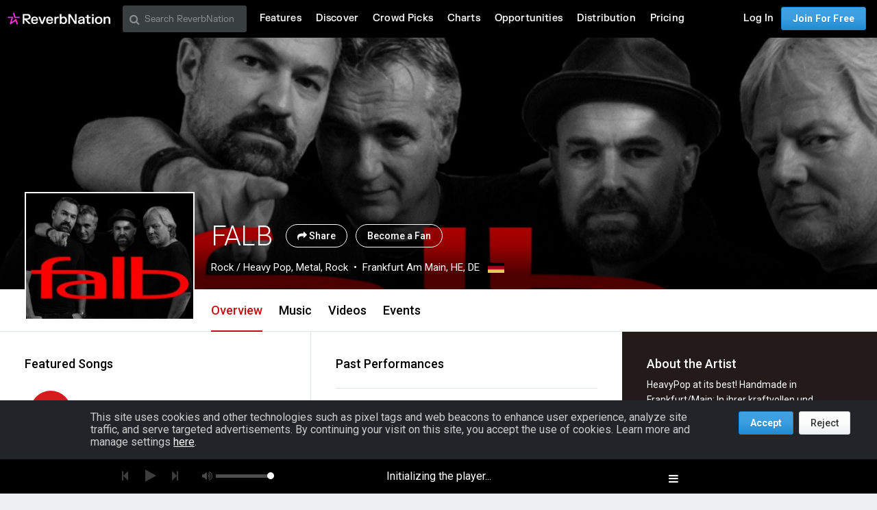

--- FILE ---
content_type: text/html; charset=utf-8
request_url: https://www.reverbnation.com/falb
body_size: 282001
content:
<!DOCTYPE html>
<html lang="en" xmlns:og="http://ogp.me/ns#" xmlns:fb="http://www.facebook.com/2008/fbml">
<head>
  <meta http-equiv="Content-Type" content="text/html; charset=UTF-8"/>
  <meta http-equiv="Content-language" content="en"/>
  <title>FALB | ReverbNation</title>
  <meta http-equiv="X-UA-Compatible" content="IE=edge"/>
  <meta name="description" content="Rock music, lyrics, and videos from Frankfurt Am Main, HE, DE on ReverbNation"/>
  <meta name="author" content="BandLab Singapore Pte. Ltd."/>
  <meta name="copyright" content="Copyright (c) by BandLab Singapore Pte. Ltd.  All Rights Reserved."/>
  <meta name="globalsign-domain-verification" content="uA3HXlqwygDE05SIMENXziRJJfWhv_QYARYZPBIjSp"/>
  <meta name="viewport" content="width=device-width, initial-scale=1.0, user-scalable=0, maximum-scale=1.0"/>


  <link rel="canonical" href="https://www.reverbnation.com/falb"/>

  <link rel="apple-touch-icon" sizes="180x180" href="https://d16o2fplq2wi4c.cloudfront.net/20260115155528/images/meta/apple-touch-icon.png">
  <link rel="icon" type="image/png" href="https://d16o2fplq2wi4c.cloudfront.net/20260115155528/images/meta/favicon-32x32.png" sizes="32x32">
  <link rel="icon" type="image/png" href="https://d16o2fplq2wi4c.cloudfront.net/20260115155528/images/meta/favicon-16x16.png" sizes="16x16">
  <link rel="manifest" href="https://d16o2fplq2wi4c.cloudfront.net/20260115155528/images/meta/manifest.json">
  <link rel="mask-icon" href="https://d16o2fplq2wi4c.cloudfront.net/20260115155528/images/meta/safari-pinned-tab.svg" color="#e72e2e">
  <meta name="theme-color" content="#0d0d0e">
  <meta name="image_src" content="https://d3e6ckxkrs5ntg.cloudfront.net/artists/images/5284467/original/crop:x0y0w1200h900/hash:1479156023/falb-post.jpg?1479156023"/>
  <meta property="og:image" content="https://d3e6ckxkrs5ntg.cloudfront.net/artists/images/5284467/original/crop:x0y0w1200h900/hash:1479156023/falb-post.jpg?1479156023"/>
  <link rel="alternate" type="text/xml+oembed" href="https://www.reverbnation.com/oembed?url=https%3A%2F%2Fwww.reverbnation.com%2Ffalb&format=xml">
  <link rel="alternate" type="text/json+oembed" href="https://www.reverbnation.com/oembed?url=https%3A%2F%2Fwww.reverbnation.com%2Ffalb&format=json">
    <meta property="fb:app_id" content="2498397125"/>
  <meta property="og:type" content="band"/>
  <meta property="og:title" content="FALB | Rock from Frankfurt Am Main, HE, DE"/>
  <meta property="og:site_name" content="ReverbNation"/>
  <meta property="og:url" content="http://www.reverbnation.com/falb"/>
  <meta property="og:description" content="Rock | Frankfurt Am Main, HE, DE"/>
  <meta property="og:locale" content="en_us"/>
  <meta name="twitter:card" content="player"/>
  <meta name="twitter:site" content="@ReverbNation"/>
  <meta name="rn-current-revision-hex" content="5b268e57d7a81484801730a297a35cba317797f4"/>
  <meta name="csrf-param" content="authenticity_token" />
<meta name="csrf-token" content="k0qtqjpZjnwmreaBJbXtvonOLSojCpUMUpuTC8uA1fij2F6v6HQgh2y9jzyUP1XsHG6YUdgC3A/azWGQR+70Hw==" />
  
<meta name="twitter:title" content="FALB | ReverbNation"/>
<meta name="twitter:description" content="Rock music, lyrics, and videos from Frankfurt Am Main, HE, DE on ReverbNation"/>
<meta name="twitter:image" content="https://d3e6ckxkrs5ntg.cloudfront.net/artists/images/5284467/original/resize:248x186/crop:x0y0w1200h900/hash:1479156023/falb-post.jpg?1479156023"/>
<meta name="twitter:player" content="https://www.reverbnation.com/widget_code/html_widget/artist_5284467?widget_id=55&client_id=t23vwef5f&pwc[autoplay]=1&pwc[included_songs]=1&context_type=playlist&id_unique=artist_5284467"/>
<meta name="twitter:player:width" content="435" />
<meta name="twitter:player:height" content="435" />




  <link rel="stylesheet" media="screen" href="//fonts.googleapis.com/css?family=Roboto:100,300,300italic,400,400italic,500,700" />
  <link rel="stylesheet" media="screen" href="https://d16o2fplq2wi4c.cloudfront.net/20260115155528/stylesheets/compiled/v3/main.css" data-norem="true" />
  <!--[if (!IE)|(gte IE 8)]><!-->
<link rel="stylesheet" media="screen" href="https://d16o2fplq2wi4c.cloudfront.net/20260115155528/assets/v4_required-datauri.css" data-norem="true" />
<!--<![endif]-->
<!--[if lte IE 7]>
<link rel="stylesheet" media="screen" href="https://d16o2fplq2wi4c.cloudfront.net/20260115155528/assets/v4_required.css" data-norem="true" />
<![endif]-->
  
  
  <!--[if (!IE)|(gte IE 8)]><!-->
<link rel="stylesheet" media="screen" href="https://d16o2fplq2wi4c.cloudfront.net/20260115155528/assets/zurb_foundation-datauri.css" />
<link rel="stylesheet" media="screen" href="https://d16o2fplq2wi4c.cloudfront.net/20260115155528/assets/v4_foundation-datauri.css" />
<!--<![endif]-->
<!--[if lte IE 7]>
<link rel="stylesheet" media="screen" href="https://d16o2fplq2wi4c.cloudfront.net/20260115155528/assets/zurb_foundation.css" />
<link rel="stylesheet" media="screen" href="https://d16o2fplq2wi4c.cloudfront.net/20260115155528/assets/v4_foundation.css" />
<![endif]-->
  <link rel="stylesheet" media="screen" href="https://d16o2fplq2wi4c.cloudfront.net/20260115155528/stylesheets/bandlab/web-fonts/FKGrotesk.css" />
  <link rel="stylesheet" media="screen" href="https://d16o2fplq2wi4c.cloudfront.net/20260115155528/stylesheets/bandlab/sullivan/signup.css" />
  <link rel="stylesheet" media="screen" href="https://d16o2fplq2wi4c.cloudfront.net/20260115155528/stylesheets/bandlab/sullivan/header.css" />

    <link rel="stylesheet" media="screen" href="https://d16o2fplq2wi4c.cloudfront.net/20260115155528/stylesheets/compiled/rn_foundation/modules/artist_profile/artist_profile.css" />
  <link rel="stylesheet" media="screen" href="https://d16o2fplq2wi4c.cloudfront.net/20260115155528/stylesheets/compiled/v3/spotlight.css" />
  <link rel="stylesheet" media="screen" href="https://d16o2fplq2wi4c.cloudfront.net/20260115155528/stylesheets/vendor/owl.carousel.css" />


  <link rel="stylesheet" media="screen" href="https://d16o2fplq2wi4c.cloudfront.net/20260115155528/stylesheets/bandlab/sullivan/common.css" />


  
  
<script type="text/javascript" lazy_load="false">
  if (location.href.match(/#\!((\/|\?){1}.*)/)) location.href = RegExp.$1;
  Reverb = window.Reverb || {}; Rn = Reverb;
  Reverb.config = {"env":"production","framework_version":"R4.1.003","static_cache_server":"https://d16o2fplq2wi4c.cloudfront.net/20260115155528","image_cache_server":"https://d16o2fplq2wi4c.cloudfront.net/20260115155528","rails_version":"4.2.11","rails_page":"artist#index","v4_to_v3":["https://d16o2fplq2wi4c.cloudfront.net/20260115155528/assets/v4_to_v3-datauri.css"],"v3_logged_in":["https://d16o2fplq2wi4c.cloudfront.net/20260115155528/assets/v3_logged_in-datauri.css"],"gapi_config":{"accessKey":"AIzaSyD8wq_rgQMnDzVzYQldTbUzrkrR58dQhs8","clientId":"780260991283.apps.googleusercontent.com"},"google_key":"AIzaSyD8wq_rgQMnDzVzYQldTbUzrkrR58dQhs8","google_recaptcha_sitekey":"6Le4XhMUAAAAANmpjqukRS3TlNbuDS7OBlBVppII","google_recaptcha_enterprise_sitekey":"6Ld9zkAhAAAAAGLhdgNWTlU4NQYMVYfMnEWNlLSN","requirejs":{"baseUrl":"https://d16o2fplq2wi4c.cloudfront.net/20260115155528/assets/rjs","urlArgs":"5b268e57d7","shim":{"facebook":{"exports":"FB"},"gpt":{"exports":"googletag"},"vendor/plupload/2.1.1/plupload.dev":["vendor/plupload/2.1.1/moxie"],"vendor/waypoints/sticky":["vendor/waypoints/jquery.waypoints"]},"paths":{"vendor":"../../javascripts/vendor","soundmanager2":"../../javascripts/vendor/soundmanager2.min","jqcloud":"../../javascripts/vendor/jqcloud/jqcloud2","scrollreveal":"../../javascripts/vendor/scrollreveal/scrollreveal","video-js-novtt":"../../javascripts/vendor/video.novtt","facebook":"//connect.facebook.net/en_US/sdk","gpt":"https://securepubads.g.doubleclick.net/tag/js/gpt","async":"../../javascripts/vendor/amd/async"}},"facebook_app_ids":{"reverbnation":"2498397125","band_profile":"2405167945","download_app":"6452028673","shows_app":"7085335997","join_app":"306495682738302","videos_app":"261560383923827","control_room":"307571686013112"},"facebook_scopes":{"login":"email","band_profile_basic":"email","fan_reach":"email","manage_pages":"pages_manage_ads,pages_manage_metadata,pages_read_engagement,pages_show_list,pages_read_user_content","email":"email","publish_page":"pages_manage_ads,pages_manage_metadata,pages_read_engagement,pages_show_list,pages_read_user_content,pages_manage_posts,pages_manage_engagement","publish_personal":"","band_profile_extended":"email,pages_manage_ads,pages_manage_metadata,pages_read_engagement,pages_show_list,pages_read_user_content","publish_tab":"email,pages_manage_ads,pages_manage_metadata,pages_read_engagement,pages_show_list,pages_read_user_content","sync_personal":"email","sync_page":"email,pages_manage_ads,pages_manage_metadata,pages_read_engagement,pages_show_list,pages_read_user_content,read_insights","import_photos":"user_photos","gig_finder":"user_friends","venue_take_ownership":"email,pages_manage_ads,pages_manage_metadata,pages_read_engagement,pages_show_list,pages_read_user_content,read_insights"},"facebook_optional_scopes":{"login":["user_friends","user_location"],"band_profile_basic":[],"fan_reach":[]},"graph_api_v2":true,"social_networks":["fb_connect","fb_page","twitter","google-api","google-youtube","instagram","apple-id","bandlab"],"web_server":"https://www.reverbnation.com","cloudsponge_domain_key":"ACL5B72TAB6LS4TXCTZ5","honeybadger_api_key":"hbp_XbuTvPDZwWIgRrr35D4ZGpcvDB8mVQ2AKIDv"};
  window.CKEDITOR_BASEPATH = 'https://d16o2fplq2wi4c.cloudfront.net/20260115155528/javascripts/ckeditor/'
</script>
  <script src="https://d16o2fplq2wi4c.cloudfront.net/20260115155528/assets/v3_common.js"></script>
  <script src="https://d16o2fplq2wi4c.cloudfront.net/20260115155528/assets/music_player.js"></script>
  <script src="https://d16o2fplq2wi4c.cloudfront.net/20260115155528/assets/video_player.js"></script>


  
<script type="text/javascript" lazy_load="false">
  require.config(Reverb.config.requirejs);
  $j = jQuery.noConflict();



  if (Reverb && Reverb.Consent) {
    Reverb.Consent.initialize({"revision":"production-5b268e57d7a81484801730a297a35cba317797f4","scopes":[{"id":100,"name":"cookie:group:analytics","version":0},{"id":101,"name":"cookie:group:advertising","version":0}],"hasConsentByDefault":false});
  }
</script>

  <script type="text/javascript">
    (function () {
        var date_parts = "2026-1-21".split("-"), p = parseInt

        Reverb.TODAY = new Date(p(date_parts[0]), (p(date_parts[1]) - 1), p(date_parts[2]))
    })();



    jQuery(function() {
      MusicPlayer.setup({"blank_mp3":"https://d16o2fplq2wi4c.cloudfront.net/20260115155528/audio_player/blank.mp3","client":"234s3rwas","server":"https://www.reverbnation.com","pass":"a3a00cb17b1f29c793f1"});
      VideoPlayerCore.setup({"server":"https://www.reverbnation.com","pass":"5b5b961afab5d7a904f6"});
    });
  </script>


</head>

<body id="musicpimp" class=" gecko redaptive zurb redaptive-page">

<div class="row"></div>

<div class="sullivan zurbify"
     id="foundation_page_header"
     ng-controller="HeaderCtrl"
     ng-class="{'open': drawer != 'closed', 'closed': drawer == 'closed'}"
     rn-modernizr="opacity, stock_android_browser, csstransforms, csstransforms3d, cssanimations"
     rn-ios-fixed-fix>
  <div history-manager id="history-manager"></div>
  <div event-listener="reverb:menu:update"></div>

  <div class="contain-to-grid">
    <div ng-if="viewset && menu && reverbUser" ng-include="'header/' + viewset + '/menu_bar.html'"></div>
    <div ng-if="!(viewset && menu && reverbUser)">
      <nav class="menu-bar row">
        <section class="small-12 columns">
          <ul class="left inline-list desktop">
            <li>
              <a href="/"><svg width="150" height="30" class="logo">
  <image xlink:href="https://d16o2fplq2wi4c.cloudfront.net/20260115155528/images/v5/rn_logos/reverbnation_logo_color_dark.svg" src="https://d16o2fplq2wi4c.cloudfront.net/20260115155528/images/v5/rn_logos/reverbnation_logo_color_dark.svg" width="150" height="30" />
</svg>
</a>
            </li>
          </ul>
        </section>
      </nav>
    </div>
  </div>

</div>


  <script>
    (function(window) {
      var slice = [].slice;

      // Private API, bypasses consent checking.
      window._dataLayer = window._dataLayer || [];
      var _dataLayer = window._dataLayer;

      window.Reverb = window.Reverb || {};
      var Reverb = window.Reverb;

      Reverb.GoogleTagManager = Reverb.GoogleTagManager || (function() {
        var enabled = false, queue = [];

        function enable() {
          enabled = true;
          for (; queue.length > 0;) {
            _dataLayer.push.apply(_dataLayer, queue.shift());
          }
        }

        function disable() { enabled = false; }

        function push() {
          var argsAsArray = slice.call(arguments, 0);
          if (enabled) {
            _dataLayer.push.apply(_dataLayer, argsAsArray);
          } else {
            queue.push(argsAsArray);
          }
        }

        return {
          enable: enable,
          disable: disable,
          push: push
        };
      })();

      Reverb.GoogleTagManager.push({});

      // Public API into GTM (also available as Reverb.GoogleTagManager)...
      window.dataLayer = window.dataLayer || [];
      for (; window.dataLayer.length > 0;) { // Process any data in the queue...
        Reverb.GoogleTagManager.push(window.dataLayer.shift());
      }
      window.dataLayer.push = Reverb.GoogleTagManager.push; // Alias Reverb.GoogleTagManager.push as dataLayer.push...

      window.reverbConsentCallbacks = window.reverbConsentCallbacks || [];
      window.reverbConsentCallbacks.push(function(Consent) {
        Consent.has_consent(Consent.SCOPE_COOKIE_GROUP_ANALYTICS).then(function() {
          return Consent.has_consent(Consent.SCOPE_COOKIE_GROUP_ADVERTISING);
        }).then(Reverb.GoogleTagManager.enable, Reverb.GoogleTagManager.disable).always(function() {
          if (Reverb.Event) {
            // Watch for updates after initial consent has been resolved.
            Reverb.Event.bind('consent:updated', jQuery('<div></div>').appendTo('body'), function() {
              Consent.has_consent(Consent.SCOPE_COOKIE_GROUP_ANALYTICS).then(function() {
                return Consent.has_consent(Consent.SCOPE_COOKIE_GROUP_ADVERTISING);
              }).then(Reverb.GoogleTagManager.enable, Reverb.GoogleTagManager.disable);
            });
          }
        });
      });
    })(window);
  </script>

  <!-- Google Tag Manager -->
  <!-- Google Tag Manager -->
  <script>(function(w,d,s,l,i){w[l]=w[l]||[];w[l].push({'gtm.start':
  new Date().getTime(),event:'gtm.js'});var f=d.getElementsByTagName(s)[0],
  j=d.createElement(s),dl=l!='dataLayer'?'&l='+l:'';j.async=true;j.src=
  '//www.googletagmanager.com/gtm.js?id='+i+dl;f.parentNode.insertBefore(j,f);
  })(window,document,'script','_dataLayer','GTM-T92MNF');</script>
  <!-- End Google Tag Manager -->

  



<input id="yui-history-field" type="hidden"/>

<div id="fb-root"></div>

<!-- Messages we flash to users on success/failure of certain actions -->
<div id="standard_flash_message" class="hidden_message standard_flash_message">
  <div data-role="content">&nbsp;</div>
  <div data-role="close"><a href="javascript:;">x</a></div>
</div>



<noscript>
<div id="warning_for_disabled_js_users" style="margin: 0 auto;position: relative;text-align: center; width: 980px;background:#555555; color:white; padding:10px;font-size:18px;line-height:26px;">
  <div style="float:left;">
    <img src="https://d16o2fplq2wi4c.cloudfront.net/20260115155528/images/v3/front_facing/page_header/noscript_exclamation.png" alt="Noscript exclamation" />
  </div>
  <div style="float:left;margin-left:10px;text-align:left;">
    ReverbNation makes heavy use of javascript<br/>
    You should enable javascript on your browser to best experience this site.
  </div>
  <div style="clear:both;"></div>
</div>
</noscript>

<div class="zurbify">
  <div class="profile-admin-toolbar-spacer hide-for-small-only"></div>
</div>
<div id="page_header_message" class="zurbify distraction--always hidden clearfix responsive-width"></div>
<div id="page_contents" class="zurbify">

    















    


<!-- don't build jsonld if xhr as eval will fail -->
<!-- Add json-ld song/video/show data -->
<script type="application/ld+json">{"@context":"http://schema.org","@type":"MusicRecording","name":"Evil Twin","duration":"PT211S","url":"https://www.reverbnation.com/falb/song/25710557-evil-twin","inAlbum":{"@type":"MusicAlbum","name":"FALB"}}</script>
<script type="application/ld+json">{"@context":"http://schema.org","@type":"MusicRecording","name":"Let Me Know","duration":"PT210S","url":"https://www.reverbnation.com/falb/song/25581707-let-me-know","inAlbum":{"@type":"MusicAlbum","name":"FALB"}}</script>
<script type="application/ld+json">{"@context":"http://schema.org","@type":"MusicRecording","name":"Fly","duration":"PT313S","url":"https://www.reverbnation.com/falb/song/25581731-fly","inAlbum":{"@type":"MusicAlbum","name":"FALB"}}</script>
<script type="application/ld+json">{"@context":"http://schema.org","@type":"MusicRecording","name":"Let It Go ","duration":"PT220S","url":"https://www.reverbnation.com/falb/song/25581720-let-it-go","inAlbum":{"@type":"MusicAlbum","name":"FALB"}}</script>
<script type="application/ld+json">{"@context":"http://schema.org","@type":"MusicRecording","name":"Lifted","duration":"PT230S","url":"https://www.reverbnation.com/falb/song/25581739-lifted","inAlbum":{"@type":"MusicAlbum","name":"FALB"}}</script>
<script type="application/ld+json">{"@context":"http://schema.org","@type":"VideoObject","name":"falb – live at German Rock ...","description":"Watch falb – live at German Rock and Pop Award 2017 on ReverbNation","duration":"PT224S","uploadDate":"2019-01-05T12:46:41-05:00","url":"https://www.reverbnation.com/artist/video/15922050","thumbnailUrl":"https://i.ytimg.com/vi/FKRClYIzWIg/sddefault.jpg"}</script>





<div class="new-profile"><!-- @todo: remove this once the new profile is everywhere -->

<div id="artistProfile" class="artist_profile_content profile-wrap profile-wrap--fan-view"
     ng-controller="NavigationCtrl as navigation">
  <div ng-include="'artist_profile/color_palette.html'" ng-controller="ColorCtrl as color"></div>

  
  <div class="profile-header-wrap profile-header-wrap--with-cover profile-header-wrap--cover-visible" id="page_object_profile_header">
    <div class="profile-header-wrap__cover profile-header-wrap__switch"  ng-controller="ArtistCtrl as header" data-toggle>
      
<!--
  Artist Profile Content
-->
<div ng-controller="LayoutCtrl as layout" ng-style="{ ':before {display: none}': toggleController.toggled('showBioInHeader') }"
  class="wrap  hover-or-touch--block
  profile-header profile-header__fullWidth js-profile-user-header
  profile-header--with-photo">

  <!--
    Artist Profile Cover Photo
    -- parallax is only implemented if the user isn't
    -- an admin (due to the admin panel sitting on top of cover photo)
    -- parallax js (bottom) hooks to .js-cover-photo
  -->
  <div class="artist-profile-head-wrapper max-profile-width of-h">
    <div id="artist_profile_cover_photo" class="qa-profile-cover-photo js-cover-photo profile-header__cover-photo profile-header__cover-photo-background card card--shadowed
       card--overlay-large" style="background-color:#231a1a;background-image:url(https://d3e6ckxkrs5ntg.cloudfront.net/profile_cover_photos/images/1475131/original/resize:480x186/crop:x0y0w1920h746/quality:90/hash:1479155359/Profilbild-reverbnation_copy.jpg?1479155359);"
      data-cover-photo-present-classes="card--overlay-large" data-ng-style="{ 'background-color': color.palette.getPalette().vibrant.dark };" data-ng-controller="ColorCtrl as color"
      data-viewport-background-image data-image-url-for-medium="https://d3e6ckxkrs5ntg.cloudfront.net/profile_cover_photos/images/1475131/original/crop:x0y0w1920h746/quality:90/hash:1479155359/Profilbild-reverbnation_copy.jpg?1479155359">
                  </div>
  </div>
</div>

<div class="js-profile-info">
  
<!-- About Profile Modal/Overlay -->
<div class="profile-about-modal ng-cloak" ng-if="toggleController.toggled('showBioInHeader')">
  <div class="expand_profile_content">
    <div class="content">
      <span class="bold text-white right rl1 show-for-small-only">
        <a class="text-white ng-cloak" href="javascript:;" ng-click="toggleController.toggle('showBioInHeader')">
          Close <i class="icon-fa icon-close"></i>
        </a>
      </span>
      <div class="row">
        <div class="profile-header__info" ng-controller="ViewportCtrl as viewPort">
  <artist-profile-photo class="show-for-small-only" profile-photo-class="profile-header-nav__photo"></artist-profile-photo>
  <!--- 
    Mobile width Artist header information
  --> 
  <div class="profile-header__info__title-wrapper show-for-small-only" ng-if="!viewPort.is('medium')">
    <h1 class="profile-header__info__title qa-artist-name inline m2" data-navigation-scroll-to data-scroll-offset="75">
      FALB
    </h1>
    <div data-ng-controller="LayoutCtrl as layout" ng-cloak>
      <!-- Artist genre/location --> 
      <div class="profile-header__info__description row mt1 mb1">
        <span class="profile-header__info__genre">
          Rock / Heavy Pop, Metal, Rock
        </span>
        <span class="profile-header__info__location">
          Frankfurt Am Main, HE, DE
          <span ng-if="layout.isEnabled('flag')">
            &nbsp;
            <img alt="DE" class="profile-header__info__flag" src="https://d16o2fplq2wi4c.cloudfront.net/20260115155528/images/profile/tiny_flags/DE.png" />
          </span>
        </span>
        <span class="profile-header__info__more_bio bold text-black ml1"
          data-ng-if="!toggleController.toggled('showBioInHeader') && (layout.isEnabled('bio') || layout.isEnabled('links'))">
          ... <a class="text-black text-tiny" href="javascript:;" data-ng-click="toggleController.toggle('showBioInHeader')">more</a>
        </span>
      </div>
      <!-- Fan/Share Artist -->
      <div class="profile-header__info__actions row">
        <span class="profile-header__info__actions__toggle_fan" ng-if="!layout.adminControls.userCanMaintain">
          <a rel="nofollow" data-fan-action="add" data-fan-url="/artist/become_fan/5284467?without_modal=true" data-page-object-id="artist_5284467" class="button button--add--profile button--primary inverted middle  " href="javascript:;"> Become a Fan</a>
          <a rel="nofollow" data-fan-action="remove" data-fan-url="/artist/became_fan_save/artist_5284467?become_a_fan=0&amp;modal=manage_fan_settings&amp;receive_emails=0&amp;without_modal=true" data-page-object-id="artist_5284467" class="button button--added--profile button--primary button--added--remove-on-hover inverted middle  hide" href="javascript:;"> Remove Fan</a>
        </span>
        <share-button
          type="header" 
          class="ml1" 
          ng-if="layout.adminControls.userCanMaintain">
        </share-button>
        <share-button 
          type="small-button" 
          class="ml1" 
          ng-if="!layout.adminControls.userCanMaintain">
        </share-button>
        <span ng-if="!layout.adminControls.userCanMaintain">
          <a href="#" class="button button--actions button--actions--outline blue-circle middle p1 ml1"
            data-dropdown="ph_artist_5284467"></a>
        </span>
      </div>
    </div>
  </div>

  <!--- 
    Full width Artist header information
  --> 
  <div class="profile-header__info__title-wrapper hide-for-small-only" ng-if="viewPort.is('medium')">
    <h1 class="profile-header__info__title qa-artist-name inline mr2" data-navigation-scroll-to data-scroll-offset="50">
      FALB
    </h1>
    <div class="profile-header__info__actions inline">
      <share-button type="header"></share-button>
        <a rel="nofollow" data-fan-action="add" data-fan-url="/artist/become_fan/5284467?without_modal=true" data-page-object-id="artist_5284467" class="button button--add--profile button--glass--solid button--glass--solid--black inverted middle ml1 shadowed text-shadow " href="javascript:;"> Become a Fan</a>
        <a rel="nofollow" data-fan-action="remove" data-fan-url="/artist/became_fan_save/artist_5284467?become_a_fan=0&amp;modal=manage_fan_settings&amp;receive_emails=0&amp;without_modal=true" data-page-object-id="artist_5284467" class="button button--added--profile button--glass--solid button--glass--solid--black button--added--remove-on-hover inverted middle ml1 shadowed text-shadow hide" href="javascript:;"> Remove Fan</a>
      <div data-dropdown="ph_artist_5284467"></div>
    </div>
    <div data-ng-controller="LayoutCtrl as layout" ng-cloak>
      <span class="profile-header__info__genre left">Rock / Heavy Pop, Metal, Rock</span>
      <span class="profile-header__info__location left">
        Frankfurt Am Main, HE, DE
        <span ng-if="layout.isEnabled('flag')">
          &nbsp;
          <img alt="DE" class="profile-header__info__flag" src="https://d16o2fplq2wi4c.cloudfront.net/20260115155528/images/profile/tiny_flags/DE.png" />
        </span>
      </span>
    </div>
  </div>
</div>

      </div>
      <div class="row about-modal-bio">
        <div class="small-12 columns">
          <div class="text-white text-left" data-if-layout-enabled="bio" ng-include="'artist_profile/modules/sidebar/bio.html'"></div>
        </div>
      </div>
      <div class="row about-modal-links">
        <div class="small-12 columns">
          <div class="text-white text-left" data-if-layout-enabled="links" ng-include="'artist_profile/modules/sidebar/around_the_web_links.html'"></div>
        </div>
      </div>
    </div>
  </div>
</div>

<div class="profile-header__content-wrapper max-profile-width">
  <div class="js-profile-header-profile-info">
    <div ng-class="{ 'about-modal-open': toggleController.toggled('showBioInHeader') }">
      <div class="profile-header__info" ng-controller="ViewportCtrl as viewPort">
  <artist-profile-photo class="show-for-small-only" profile-photo-class="profile-header-nav__photo"></artist-profile-photo>
  <!--- 
    Mobile width Artist header information
  --> 
  <div class="profile-header__info__title-wrapper show-for-small-only" ng-if="!viewPort.is('medium')">
    <h1 class="profile-header__info__title qa-artist-name inline m2" data-navigation-scroll-to data-scroll-offset="75">
      FALB
    </h1>
    <div data-ng-controller="LayoutCtrl as layout" ng-cloak>
      <!-- Artist genre/location --> 
      <div class="profile-header__info__description row mt1 mb1">
        <span class="profile-header__info__genre">
          Rock / Heavy Pop, Metal, Rock
        </span>
        <span class="profile-header__info__location">
          Frankfurt Am Main, HE, DE
          <span ng-if="layout.isEnabled('flag')">
            &nbsp;
            <img alt="DE" class="profile-header__info__flag" src="https://d16o2fplq2wi4c.cloudfront.net/20260115155528/images/profile/tiny_flags/DE.png" />
          </span>
        </span>
        <span class="profile-header__info__more_bio bold text-black ml1"
          data-ng-if="!toggleController.toggled('showBioInHeader') && (layout.isEnabled('bio') || layout.isEnabled('links'))">
          ... <a class="text-black text-tiny" href="javascript:;" data-ng-click="toggleController.toggle('showBioInHeader')">more</a>
        </span>
      </div>
      <!-- Fan/Share Artist -->
      <div class="profile-header__info__actions row">
        <span class="profile-header__info__actions__toggle_fan" ng-if="!layout.adminControls.userCanMaintain">
          <a rel="nofollow" data-fan-action="add" data-fan-url="/artist/become_fan/5284467?without_modal=true" data-page-object-id="artist_5284467" class="button button--add--profile button--primary inverted middle  " href="javascript:;"> Become a Fan</a>
          <a rel="nofollow" data-fan-action="remove" data-fan-url="/artist/became_fan_save/artist_5284467?become_a_fan=0&amp;modal=manage_fan_settings&amp;receive_emails=0&amp;without_modal=true" data-page-object-id="artist_5284467" class="button button--added--profile button--primary button--added--remove-on-hover inverted middle  hide" href="javascript:;"> Remove Fan</a>
        </span>
        <share-button
          type="header" 
          class="ml1" 
          ng-if="layout.adminControls.userCanMaintain">
        </share-button>
        <share-button 
          type="small-button" 
          class="ml1" 
          ng-if="!layout.adminControls.userCanMaintain">
        </share-button>
        <span ng-if="!layout.adminControls.userCanMaintain">
          <a href="#" class="button button--actions button--actions--outline blue-circle middle p1 ml1"
            data-dropdown="ph_artist_5284467"></a>
        </span>
      </div>
    </div>
  </div>

  <!--- 
    Full width Artist header information
  --> 
  <div class="profile-header__info__title-wrapper hide-for-small-only" ng-if="viewPort.is('medium')">
    <h1 class="profile-header__info__title qa-artist-name inline mr2" data-navigation-scroll-to data-scroll-offset="50">
      FALB
    </h1>
    <div class="profile-header__info__actions inline">
      <share-button type="header"></share-button>
        <a rel="nofollow" data-fan-action="add" data-fan-url="/artist/become_fan/5284467?without_modal=true" data-page-object-id="artist_5284467" class="button button--add--profile button--glass--solid button--glass--solid--black inverted middle ml1 shadowed text-shadow " href="javascript:;"> Become a Fan</a>
        <a rel="nofollow" data-fan-action="remove" data-fan-url="/artist/became_fan_save/artist_5284467?become_a_fan=0&amp;modal=manage_fan_settings&amp;receive_emails=0&amp;without_modal=true" data-page-object-id="artist_5284467" class="button button--added--profile button--glass--solid button--glass--solid--black button--added--remove-on-hover inverted middle ml1 shadowed text-shadow hide" href="javascript:;"> Remove Fan</a>
      <div data-dropdown="ph_artist_5284467"></div>
    </div>
    <div data-ng-controller="LayoutCtrl as layout" ng-cloak>
      <span class="profile-header__info__genre left">Rock / Heavy Pop, Metal, Rock</span>
      <span class="profile-header__info__location left">
        Frankfurt Am Main, HE, DE
        <span ng-if="layout.isEnabled('flag')">
          &nbsp;
          <img alt="DE" class="profile-header__info__flag" src="https://d16o2fplq2wi4c.cloudfront.net/20260115155528/images/profile/tiny_flags/DE.png" />
        </span>
      </span>
    </div>
  </div>
</div>

    </div>
  </div>

  <!--
    Artist Profile Sticky Nav
  -->
  <div class="js-sticky-nav-wrapper sticky-navigation-module">
    <div class="profile-header-nav-wrapper js-nav-module zindex100">
      <div class="profile-header-nav">
        <!-- artist profile photo directive -->
        <artist-profile-photo class="hide-for-small-only" profile-photo-class="profile-header-nav__photo mb2"></artist-profile-photo>
        
        <div class="profile-header-nav__sticky-info">
          <div class="profile-header-nav__small-title h4-size">
            <span data-ng-bind="header.artist.name"></span>
            <div class="profile-header-nav__small-title__actions">
              <share-button type="small-button"></share-button>
              <a rel="nofollow" data-fan-action="add" data-fan-url="/artist/become_fan/5284467?without_modal=true" data-page-object-id="artist_5284467" class="button--add small middle " data-fan-url="/artist/become_fan/5284467?without_modal=true&amp;hide_subscription_options=true" href="javascript:;"></a>
              <a rel="nofollow" data-fan-action="remove" data-fan-url="/artist/became_fan_save/artist_5284467?become_a_fan=0&amp;modal=manage_fan_settings&amp;receive_emails=0&amp;without_modal=true" data-page-object-id="artist_5284467" class="button--added
                button--added--remove-on-hover small middle hide" href="javascript:;"></a>
            </div>
          </div>
        </div>
        <div class="profile-header-nav__tabs">
          <nav class="tabs tabs--header tabs--compact-for-small-only tabs-centered-for-small-only clearfix tour-profile-tabs">
            <ul>
              <li class="tab-title" data-ng-if="false">
                <a>&nbsp;</a>
              </li>
              <li class="tab-title" ng-cloak ng-repeat="tab in navigation.tabs" ng-class="{ active: navigation.isActiveTab(tab) }">
                <a ng-click="navigation.setActiveTab(tab)">{{navigation.tabName(tab)}}</a>
              </li>
            </ul>
          </nav>
        </div>
      </div>
    </div>
  </div>
</div>


</div>

<ul id="ph_artist_5284467" data-dropdown-content="" class="f-dropdown text-left">
  <li>
    <a rel="nofollow" data-fan-action="add" data-fan-url="/artist/become_fan/5284467?without_modal=true" data-page-object-id="artist_5284467" class="" href="javascript:;"><i class="icon-fa icon-plus percent-0 mr2"></i>Save</a>
    <a rel="nofollow" data-fan-action="remove" data-fan-url="/artist/became_fan_save/artist_5284467?become_a_fan=0&amp;modal=manage_fan_settings&amp;receive_emails=0&amp;without_modal=true" data-page-object-id="artist_5284467" class="hide js-hide-for-fans--fask" href="javascript:;"><i class="icon-fa icon-minus percent-0 mr2"></i>Remove from Library</a>
    <div class="hide p1 js-show-for-fans--fask" data-page-object-id="artist_5284467">
      <i class="icon-fa icon-check percent-0 mr2"></i>
        Saved.
      <span class="bold">Receive Updates?</span>
      <div class="mt1">
        <div class="row">
          <div class="small-offset-1 small-5 columns">
            <a class="js-fan-action button m0" data-url="/artist/became_fan_save/artist_5284467?become_a_fan=1&amp;modal=manage_fan_settings&amp;receive_emails=1&amp;without_modal=true" href="javascript:;">Yes</a>
          </div>
          <div class="small-5 columns end">
            <a class="js-fan-action button m0" data-url="/artist/became_fan_save/artist_5284467?become_a_fan=1&amp;modal=manage_fan_settings&amp;receive_emails=0&amp;without_modal=true" href="javascript:;">No</a>
          </div>
        </div>
      </div>
    </div>
  </li>
  <li>
    <a title="Send Message to FALB" id="message_to_artist_5284467" class="icon-fa icon-envelope" rel="nofollow" data-display="modal" data-url="/artist/message_to_fan/5284467" href="javascript:;"> Message</a>
  </li>
  <li>
    <a data-modal="current" rel="nofollow" data-display="modal" data-url="/page_object/share_page_object/artist_5284467" href="javascript:;"><i class="icon-fa icon-share percent-0 mr2"></i>Share Artist</a>
  </li>
</ul>



    </div>
  </div>


  <!--
    Artist Profile Update Main Content
  -->
  <div class="artist_profile_container full-width-grid max-profile-width">
    <div ng-include="'artist_profile/navigation.html'"></div>
  </div>
</div>

<div class="hidden">
      <div id="pixels_2a4c2718-c13d-470b-962a-f1a775a1a636" style="position:absolute;top:-10000px;left:-10000px;max-height:1px;max-width:1px;height:1px;width:1px;overflow:hidden;"></div>



</div>

</div><!-- @todo: remove this once the new profile is everywhere -->



    


  
  



</div> <!-- page_contents -->

<div id="foundation_page_footer" class="zurbify distraction--always">
  <div class="footer-push"></div>
  <div class="footer">
    <div class="wrap wrap--full bg-white py3 responsive-background">
      <div class="row my2-for-medium-up">
        <div class="small-12 medium-7 large-6 columns">
          <ul class="inline-list inline-list--chunky-bottom mb0">
            <li><span class="fw700">Tools For:</span></li>
            <li><a href="/band-promotion">Artists</a></li>
            <li><a href="/industryprofessionals"><span>Music </span>Industry</a></li>
            <li><a href="/fan-promotion">Fans</a></li>
            <li><a href="/venue-promotion">Venues</a></li>
          </ul>
        </div>
        <div class="small-12 medium-5 large-6 columns text-right-for-medium-up social-links footer-social">
          <div class="mb0 ml0 mt3 mt0-for-medium-up social-links ">
            <a class="social-links__link social-links__link--rn-blog" href="http://blog.reverbnation.com" target="_blank">
            </a>
            <a class="social-links__link social-links__link--facebook" href="http://facebook.com/reverbnation" target="_blank">
              <i class="icon-fa icon-facebook"></i>
            </a>
            <a class="social-links__link social-links__link--twitter" href="http://twitter.com/reverbnation" target="_blank">
              <i class="icon-fa icon-twitter"></i>
            </a>
            <a class="social-links__link social-links__link--youtube" href="http://www.youtube.com/user/ReverbNationVideos" target="_blank">
              <i class="icon-fa icon-youtube-play"></i>
            </a>
            <a class="social-links__link social-links__link--instagram" href="http://instagram.com/reverbnation" target="_blank">
              <i class="icon-fa icon-instagram"></i>
            </a>
            <a class="social-links__link social-links__link--pinterest" href="http://www.pinterest.com/reverbnation/" target="_blank">
              <i class="icon-fa icon-pinterest"></i>
            </a>
          </div>
        </div>
      </div>
    </div>

    <div class="wrap wrap--full wrap--no-margin bg-black pt3 pb6 responsive-background">
      <div class="row my2-for-medium-up">
        <div class="small-12 columns">

          <!-- regular footer links -->
          <div class="row hide-for-small-only ">
              <div class="medium-4 large-2 columns mb3-for-medium-only ">
                <h6 class="text-sullivanBlue fw500">ReverbNation</h6>
                <ul class="footer-links">
                    <li><a target="_blank" href="http://blog.reverbnation.com/">Blog</a></li>
                    <li><a target="_blank" href="https://careers.bandlab.com">Careers</a></li>
                    <li><a href="http://help.reverbnation.com">Need Help?</a></li>
                    <li><a href="/user/forgot_password">Forgot Password</a></li>
                    <li><a href="/connect">CONNECT</a></li>
                    <li>&nbsp;</li>
                    <li>&nbsp;</li>
                </ul>
              </div>
              <div class="medium-4 large-2 columns mb3-for-medium-only ">
                <h6 class="text-sullivanBlue fw500">Artist Membership</h6>
                <ul class="footer-links">
                    <li><a href="/band-promotion">Overview</a></li>
                    <li><a href="/pricing">Pricing</a></li>
                    <li><a href="/features/features_index">Feature Index</a></li>
                    <li>&nbsp;</li>
                    <li>&nbsp;</li>
                    <li>&nbsp;</li>
                    <li>&nbsp;</li>
                    <li>&nbsp;</li>
                </ul>
              </div>
              <div class="medium-4 large-2 columns mb3-for-medium-only ">
                <h6 class="text-sullivanBlue fw500">Artist Development</h6>
                <ul class="footer-links">
                    <li><a href="/band-promotion/opportunities">Opportunity Submissions</a></li>
                    <li><a href="/band-promotion/gig_finder">Gig Finder</a></li>
                    <li>&nbsp;</li>
                    <li>&nbsp;</li>
                    <li>&nbsp;</li>
                    <li>&nbsp;</li>
                    <li>&nbsp;</li>
                </ul>
              </div>
              <div class="medium-4 large-3 columns mb3-for-medium-only ">
                <h6 class="text-sullivanBlue fw500">Artist Tools</h6>
                <ul class="footer-links">
                    <li><a href="/band-promotion/promoteit">Advertise on Music Sites</a></li>
                    <li><a href="/band-promotion/sponsored_artist">Sponsored Artists</a></li>
                    <li><a href="/band-promotion/distribution">Digital Distribution</a></li>
                    <li><a href="/band-promotion/sell_direct">Sell Direct</a></li>
                    <li><a href="/band-promotion/fan_reach">Fan Reach</a></li>
                    <li><a href="/band-promotion/sitebuilder">Site Builder</a></li>
                    <li><a href="/marketplace">Marketplace</a></li>
                    <li><a href="https://publishing.reverbnation.com">Publishing Administration</a></li>
                </ul>
              </div>
              <div class="medium-4 large-3 columns mb3-for-medium-only end">
                <h6 class="text-sullivanBlue fw500">Policies</h6>
                <ul class="footer-links">
                    <li><a href="/termsandconditions">Terms &amp; Conditions</a></li>
                    <li><a href="/privacy">Privacy</a></li>
                    <li><a href="/privacy#your_california_privacy_rights"><span class="nowrap">Your California Privacy Rights</span></a></li>
                    <li><a href="/copyright">Copyright</a></li>
                    <li><a href="/trademark">Trademark</a></li>
                    <li><a href="/refund">Refunds</a></li>
                    <li><a href="/abuse">Abuse</a></li>
                    <li>&nbsp;</li>
                </ul>
              </div>
          </div>

          <!--accordion based mobile footer links -->
          <div class="row show-for-small-only">
            <div class="small-12 columns">
              <dl class="accordion accordion--footer-links" data-accordion>

                  <dd class="accordion-navigation">
                    <a href="#navLinks0" class="accordion--footer-links__header text-sullivanBlue"><h6 class="text-sullivanBlue fw500">ReverbNation</h6></a>
                    <div id="navLinks0" class="content">
                      <ul class="footer-links">
                          <li><a target="_blank" href="http://blog.reverbnation.com/">Blog</a></li>
                          <li><a target="_blank" href="https://careers.bandlab.com">Careers</a></li>
                          <li><a href="http://help.reverbnation.com">Need Help?</a></li>
                          <li><a href="/user/forgot_password">Forgot Password</a></li>
                          <li><a href="/connect">CONNECT</a></li>
                      </ul>
                    </div>
                  </dd>
                  <dd class="accordion-navigation">
                    <a href="#navLinks1" class="accordion--footer-links__header text-sullivanBlue"><h6 class="text-sullivanBlue fw500">Artist Membership</h6></a>
                    <div id="navLinks1" class="content">
                      <ul class="footer-links">
                          <li><a href="/band-promotion">Overview</a></li>
                          <li><a href="/pricing">Pricing</a></li>
                          <li><a href="/features/features_index">Feature Index</a></li>
                      </ul>
                    </div>
                  </dd>
                  <dd class="accordion-navigation">
                    <a href="#navLinks2" class="accordion--footer-links__header text-sullivanBlue"><h6 class="text-sullivanBlue fw500">Artist Development</h6></a>
                    <div id="navLinks2" class="content">
                      <ul class="footer-links">
                          <li><a href="/band-promotion/opportunities">Opportunity Submissions</a></li>
                          <li><a href="/band-promotion/gig_finder">Gig Finder</a></li>
                      </ul>
                    </div>
                  </dd>
                  <dd class="accordion-navigation">
                    <a href="#navLinks3" class="accordion--footer-links__header text-sullivanBlue"><h6 class="text-sullivanBlue fw500">Artist Tools</h6></a>
                    <div id="navLinks3" class="content">
                      <ul class="footer-links">
                          <li><a href="/band-promotion/promoteit">Advertise on Music Sites</a></li>
                          <li><a href="/band-promotion/sponsored_artist">Sponsored Artists</a></li>
                          <li><a href="/band-promotion/distribution">Digital Distribution</a></li>
                          <li><a href="/band-promotion/sell_direct">Sell Direct</a></li>
                          <li><a href="/band-promotion/fan_reach">Fan Reach</a></li>
                          <li><a href="/band-promotion/sitebuilder">Site Builder</a></li>
                          <li><a href="/marketplace">Marketplace</a></li>
                          <li><a href="https://publishing.reverbnation.com">Publishing Administration</a></li>
                      </ul>
                    </div>
                  </dd>
                  <dd class="accordion-navigation">
                    <a href="#navLinks4" class="accordion--footer-links__header text-sullivanBlue"><h6 class="text-sullivanBlue fw500">Policies</h6></a>
                    <div id="navLinks4" class="content">
                      <ul class="footer-links">
                          <li><a href="/termsandconditions">Terms &amp; Conditions</a></li>
                          <li><a href="/privacy">Privacy</a></li>
                          <li><a href="/privacy#your_california_privacy_rights"><span class="nowrap">Your California Privacy Rights</span></a></li>
                          <li><a href="/copyright">Copyright</a></li>
                          <li><a href="/trademark">Trademark</a></li>
                          <li><a href="/refund">Refunds</a></li>
                          <li><a href="/abuse">Abuse</a></li>
                      </ul>
                    </div>
                  </dd>
              </dl>
            </div>
          </div>
          <!-- // accordion based mobile footer links -->
          <hr class="mt2 mb3 mt1-for-medium-only mt3-for-large-up mb5-for-medium-up bg-midnightDarkAccent hr--dark" />
          <div class="row">
            <div class="small-12 columns text-white">
              <p class="mb2">
                <span title="v.production-5b268e57d7a81484801730a297a35cba317797f4 Build timestamp: 2026-01-15 15:55:28 PM EST unicorn-deployment-6b5bd7665f-8572d - RAILS 4.2.11">&copy;</span> 2006-2026 BandLab Singapore Pte. Ltd.
              </p>
              <p class="text-tiny dim mb0">All third party trademarks are the property of the respective trademark owners. ReverbNation is not affiliated with those trademark owners.</p>
            </div>
          </div>
        </div>
      </div>
    </div>
  </div>
</div>


<div id="gdpr_consent_banner" class="zurbify">
  <div class="full-width-grid p2 bg-coldDarkGray text-inverted text-default-size">
    <div class="row">
      <div class="small-12 medium-10 large-offset-1 large-9 columns">
        This site uses cookies and other technologies such as pixel tags and web beacons to enhance user experience,
        analyze site traffic, and serve targeted advertisements. By continuing your visit on this site, you accept the
        use of cookies. Learn more and manage settings
        <a id="js-gdpr-consent-settings" class="text-white text-underline">here</a>.
      </div>
      <div class="hide-for-small-only medium-2 columns end">
        <div class="accept-reject-container">
          <a class="js-gdpr-consent-accept button button--primary">Accept</a>
          <a class="js-gdpr-consent-reject button">Reject</a>
        </div>
      </div>
    </div>
    <div class="show-for-small-only row">
      <div class="accept-reject-container small-12 columns pt2">
        <a class="js-gdpr-consent-accept button button--primary">Accept</a>
        <a class="js-gdpr-consent-reject button">Reject</a>
      </div>
    </div>
  </div>
</div>

<script type="text/javascript">
  jQuery(function($) {
    $('#js-gdpr-consent-settings').on('click', function() {
      Reverb.Modal.open("/user/cookie_consent_modal");
    });

    function handleConsentDone(resp) {
      Reverb.Notification.info("Your privacy preferences have been updated.");
      Reverb.Consent.initialize(resp);
      Reverb.Event.trigger('consent:updated');
      $('#gdpr_consent_banner').remove();
    }

    function handleConsentFailed(resp) {
      Reverb.Notification.info("There was an error updating Your privacy preferences.");
      console.error('Consent error: ', resp);
    }

    $('.js-gdpr-consent-accept').on('click', function() {
      $.post('/user/cookie_consent_accept')
        .done(handleConsentDone)
        .fail(handleConsentFailed);
    });

    $('.js-gdpr-consent-reject').on('click', function() {
      $.post('/user/cookie_consent_reject')
        .done(handleConsentDone)
        .fail(handleConsentFailed);
    });
  });
</script>

<div id="docked_footer">
  <div id="loading_gif" >
  <span>Loading...</span>
</div>

<div class="v3_docked_footer_inner">
<div id="player_queue_item_template" class="template" data-template="    &lt;div class=&quot;player_queue_item&quot; &gt;
      &lt;a href=&quot;#&quot; class=&quot;toggle&quot;&gt;&lt;/a&gt;
      &lt;a href=&quot;#&quot; class=&quot;remove&quot; data-command=&quot;remove_song&quot;&gt;&lt;/a&gt;
      &lt;a href=&quot;#&quot; class=&quot;play_state&quot; data-command=&quot;play&quot; &gt;&lt;/a&gt;
      &lt;div class=&quot;content_wrap&quot;&gt;
        &lt;div class=&quot;content&quot;&gt;
          &lt;a href=&quot;{link}&quot; rel=&quot;nofollow&quot;&gt;&lt;img src=&quot;{image}&quot; /&gt;&lt;/a&gt;
          &lt;h3 title=&quot;{title}&quot;&gt;{title_display}&lt;/h3&gt;
          &lt;a href=&quot;{link}&quot; rel=&quot;nofollow&quot;&gt;&lt;h4 title=&quot;{artist}&quot;&gt;{artist_display}&lt;/h4&gt;&lt;/a&gt;
        &lt;/div&gt;
      &lt;/div&gt;
      &lt;div class=&quot;actions&quot; style=&quot;text-align:center&quot;&gt;
        &lt;a href=&quot;#&quot; class=&quot;first&quot; data-command=&quot;download&quot;&gt;Download&lt;/a&gt;
        &lt;a href=&quot;#&quot; data-command=&quot;share&quot;&gt;Share&lt;/a&gt;
        &lt;a href=&quot;#&quot; data-command=&quot;favorite&quot;&gt;Favorite&lt;/a&gt;
        &lt;a href=&quot;#&quot; data-command=&quot;lyrics&quot;&gt;Lyrics&lt;/a&gt;
        &lt;a href=&quot;#&quot; data-command=&quot;fan&quot; class=&quot;last&quot;&gt;Be a fan&lt;/a&gt;
      &lt;/div&gt;
    &lt;/div&gt;
"></div>
  <div class="footer_content clearfix">
    <div class="footer_music_player" id="music_player">

      <div class="player_queue collapsed" id="player_queue">
        <div class="player_queue_content">
          <div class="player_queue_header">
            <a href="#" data-command="toggle" class="collapse"></a>
          </div>

          <div class="player_queue_items card" data-card="queue_items">
            <div class="card_actions clearfix">
              <span data-role="title"></span>
              <a href="#" data-command="clear_playlist" class="playlist_action">Clear</a>
              <a href="#" data-command="share_playlist" class="playlist_action">Share All</a>
              <a href="#" data-command="show_discover" class="playlist_action">Channels</a>
            </div>
            <div class="player_queue_list"></div>
          </div>

          <div class=" card" data-card="queue_discover">
            <div class="card_actions">
              <a href="#" data-command="show_playlist" class="discovery_action">Show Queue</a>
            </div>
            <div class="player_queue_discover">
              <h2>ReverbNation Channels</h2>
              <h3>Select a Music Channel to Get Started</h3>

              <a href="#" data-command="discover_global">Global Chart Toppers</a>
              <a href="#" data-command="discover_local">Local Chart Toppers</a>
              <a href="#" data-command="discover_trending">Trending Artists</a>

              <a href="#" data-command="discover_alt_rock_indie">Alt/Rock/Indie</a>
              <a href="#" data-command="discover_electro_pop_dance">Electro/Pop/Dance</a>
              <a href="#" data-command="discover_hiphop_rap_rbsoul">HipHop/Rap/R&amp;B</a>

              <a href="#" data-command="discover_featured">Featured Artists</a>
              <a href="#" data-command="discover_my_favorites">My Favorites</a>
              <a href="#" data-command="discover_custom_channel">Custom Channel</a>
            </div>
          </div>

          <div class="player_queue_custom_channel card" data-card="queue_custom_channel">
            <div class="card_actions">
              <a href="#" data-command="show_playlist" class="discovery_action">Show Queue</a>
            </div>
            <form id="custom_channel_form" action="/c/audio_player/music_now" accept-charset="UTF-8" data-remote="true" method="post"><input name="utf8" type="hidden" value="&#x2713;" />              <input value="reverb_picks" type="hidden" name="reverb_radio[channel]" id="reverb_radio_channel" />
              <input name="reverb_radio[genres][]" type="hidden" value="" /><select id="reverb_radio_genres_player_select" multiple="multiple" style="display: none;" name="reverb_radio[genres][]"></select>
              <div class="custom-channel-header">
                <h2>Select Genres</h2>
                <div class="custom-channel-header__controls">
                  <div class="custom-channel-header__controls__left">
                    <a data-action="all" href="#">All</a> 
                    <a data-action="none" href="#">None</a> 
                  </div>
                  <div class="custom-channel-header__controls__right">
                    <a data-action="cancel" data-command="back" href="#">Cancel</a>
                    <a class="standard_button style_primary" data-action="save" href="#">Play</a> 
                  </div>
                </div>
              </div>
              <div class="custom-channel-input">
                  <a href="#" class="genre-pill"
                     data-genre="alternative"
                  >Alternative</a>
                  <a href="#" class="genre-pill"
                     data-genre="ambient"
                  >Ambient</a>
                  <a href="#" class="genre-pill"
                     data-genre="americana"
                  >Americana</a>
                  <a href="#" class="genre-pill"
                     data-genre="bluegrass"
                  >Bluegrass</a>
                  <a href="#" class="genre-pill"
                     data-genre="blues"
                  >Blues</a>
                  <a href="#" class="genre-pill"
                     data-genre="bollywoodtollywood"
                  >Bollywood/Tollywood</a>
                  <a href="#" class="genre-pill"
                     data-genre="celtic"
                  >Celtic</a>
                  <a href="#" class="genre-pill"
                     data-genre="childrens"
                  >Childrens</a>
                  <a href="#" class="genre-pill"
                     data-genre="christianrock"
                  >Christian Rock</a>
                  <a href="#" class="genre-pill"
                     data-genre="christiangospel"
                  >Christian/Gospel</a>
                  <a href="#" class="genre-pill"
                     data-genre="classical"
                  >Classical</a>
                  <a href="#" class="genre-pill"
                     data-genre="comedy"
                  >Comedy</a>
                  <a href="#" class="genre-pill"
                     data-genre="country"
                  >Country</a>
                  <a href="#" class="genre-pill"
                     data-genre="dj"
                  >DJ</a>
                  <a href="#" class="genre-pill"
                     data-genre="dance"
                  >Dance</a>
                  <a href="#" class="genre-pill"
                     data-genre="dubstep"
                  >Dubstep</a>
                  <a href="#" class="genre-pill"
                     data-genre="edm"
                  >EDM</a>
                  <a href="#" class="genre-pill"
                     data-genre="electronica"
                  >Electronica</a>
                  <a href="#" class="genre-pill"
                     data-genre="experimental"
                  >Experimental</a>
                  <a href="#" class="genre-pill"
                     data-genre="folk"
                  >Folk</a>
                  <a href="#" class="genre-pill"
                     data-genre="funk"
                  >Funk</a>
                  <a href="#" class="genre-pill"
                     data-genre="grime"
                  >Grime</a>
                  <a href="#" class="genre-pill"
                     data-genre="hiphop"
                  >Hip Hop</a>
                  <a href="#" class="genre-pill"
                     data-genre="holiday"
                  >Holiday</a>
                  <a href="#" class="genre-pill"
                     data-genre="house"
                  >House</a>
                  <a href="#" class="genre-pill"
                     data-genre="indie"
                  >Indie</a>
                  <a href="#" class="genre-pill"
                     data-genre="instrumental"
                  >Instrumental</a>
                  <a href="#" class="genre-pill"
                     data-genre="jam"
                  >Jam</a>
                  <a href="#" class="genre-pill"
                     data-genre="jazz"
                  >Jazz</a>
                  <a href="#" class="genre-pill"
                     data-genre="latin"
                  >Latin</a>
                  <a href="#" class="genre-pill"
                     data-genre="metal"
                  >Metal</a>
                  <a href="#" class="genre-pill"
                     data-genre="other"
                  >Other</a>
                  <a href="#" class="genre-pill"
                     data-genre="pop"
                  >Pop</a>
                  <a href="#" class="genre-pill"
                     data-genre="punk"
                  >Punk</a>
                  <a href="#" class="genre-pill"
                     data-genre="rbsoul"
                  >R&amp;B/Soul</a>
                  <a href="#" class="genre-pill"
                     data-genre="rap"
                  >Rap</a>
                  <a href="#" class="genre-pill"
                     data-genre="reggae"
                  >Reggae</a>
                  <a href="#" class="genre-pill"
                     data-genre="rock"
                  >Rock</a>
                  <a href="#" class="genre-pill"
                     data-genre="rockabilly"
                  >Rockabilly</a>
                  <a href="#" class="genre-pill"
                     data-genre="singersongwriter"
                  >Singer Songwriter</a>
                  <a href="#" class="genre-pill"
                     data-genre="ska"
                  >Ska</a>
                  <a href="#" class="genre-pill"
                     data-genre="spiritual"
                  >Spiritual</a>
                  <a href="#" class="genre-pill"
                     data-genre="spokenword"
                  >Spoken Word</a>
                  <a href="#" class="genre-pill"
                     data-genre="world"
                  >World</a>
              </div>
</form>          </div>

        </div>
      </div>

      <div class="player_about" id="player_about">

        <a href="#" class="toggle_playlist" data-command="toggle_playlist" title="Toggle Playlist"></a>

        <div class="cards">
          <div class="song_info card" data-card="song_info">

            <div class="song_actions clearfix">
              <a href="#" class="add" data-command="recommend" title="Add to Library"></a>
              <a href="#" class="share" data-command="share" title="Share" ></a>
              <a href="#" data-command="download" title="Download" class="download"></a>
            </div>
            <a href="#" data-role="link"><img data-role="image" src="[data-uri]" width="64" height="48" /></a>
            <h3 data-role="title"></h3>
            <a href="#" data-role="link"><h4 data-role="artist"></h4></a>
            <div class="progress_slider_wrap">
              <div class="player_slider progress_slider">
                <div class="progress">
                  <div class="progress_thumb small"></div>
                </div>
                <div class="time_progress extra_ui" style="word-break: normal !important;">12:123</div>
              </div>
            </div>
          </div>

          <div class="discover_music card" data-card="discover_music">
            <p>Not listening to anything?</p>
            <p>Try one of the <a href="#" data-command="discover">ReverbNation Channels</a></p>
          </div>

          <div class="feedback card active" data-card="feedback">
          </div>
        </div>

      </div>

      <div class="player_song_control" id="player_control">
        <div class="buttons">
          <a href="#" class="btn_prev" data-command="prev"></a>
          <a href="#" class="btn_play" data-command="play"></a>
          <a href="#" class="btn_pause" data-command="pause" style="display:none;"></a>
          <a href="#" class="btn_next" data-command="next"></a>
        </div>
        <div class="player_slider volume_slider">
          <a href="#" data-command="mute" class="volume_btn extra_ui"></a>
          <div class="progress">
            <div class="progress_thumb big"></div>
          </div>
        </div>
      </div>

    </div>
  </div>

  <div id="footer_marketing_wrap">
    <div id="footer_marketing" class="standard_footer_marketing standard_typography"></div>
  </div>

  <script type="text/javascript">
    jQuery(function ($) {
      var $footer = $('#docked_footer');
      Reverb.Event.bind('music_player:show', $footer, function () {
        $footer.addClass('player-in').removeClass('player-out');
      });
      Reverb.Event.bind('music_player:hide', $footer, function () {
        $footer.addClass('player-out').removeClass('player-in');
      });
    });
  </script>

</div>
</div>

<div id="marketing_overlay" class="zurbify"></div>
<div id="dim_overlay" style="" ondblclick="modal_close();"></div>
<div id="general_edit_container" class="float_edit_holder"></div>
<div id="general_edit_container2" class="float_edit_holder"></div>
<div id="tooltip_container" class="zurbify"></div>
<script type="text/javascript" src="https://d16o2fplq2wi4c.cloudfront.net/20260115155528/assets/v3_extras.js"></script>
<script type="text/javascript" src="https://d16o2fplq2wi4c.cloudfront.net/20260115155528/assets/foundation.js"></script>
<script type="text/javascript">
  
</script>
<script type="text/javascript">
(function() {
  var Reverb = window["Reverb"];

  if (!Reverb || !Reverb.hasOwnProperty('Consent') || !Reverb.hasOwnProperty('Mixpanel')) {
    var message = "Missing Reverb.Consent and/or Reverb.Mixpanel";
    if (Reverb && Reverb.ErrorNotifier) {
      Reverb.ErrorNotifier.notify(message)
    }
    throw new Error(message);
  }

  Reverb.Consent.has_consent(Reverb.Consent.SCOPE_COOKIE_GROUP_ANALYTICS).then(function() {
    <!-- start Mixpanel -->
    (function(e,b){if(!b.__SV){var a,f,i,g;window.mixpanel=b;a=e.createElement("script");
      a.type="text/javascript";a.async=!0;a.src=("https:"===e.location.protocol?"https:":"http:")+'//cdn.mxpnl.com/libs/mixpanel-2.2.min.js';f=e.getElementsByTagName("script")[0];f.parentNode.insertBefore(a,f);b._i=[];b.init=function(a,e,d){function f(b,h){var a=h.split(".");2==a.length&&(b=b[a[0]],h=a[1]);b[h]=function(){b.push([h].concat(Array.prototype.slice.call(arguments,0)))}}var c=b;"undefined"!==
      typeof d?c=b[d]=[]:d="mixpanel";c.people=c.people||[];c.toString=function(b){var a="mixpanel";"mixpanel"!==d&&(a+="."+d);b||(a+=" (stub)");return a};c.people.toString=function(){return c.toString(1)+".people (stub)"};i="disable track track_pageview track_links track_forms register register_once alias unregister identify name_tag set_config people.set people.set_once people.increment people.append people.track_charge people.clear_charges people.delete_user".split(" ");for(g=0;g< i.length;g++)f(c,i[g]);
        b._i.push([a,e,d])};b.__SV=1.2}})(document,window.mixpanel||[]);
    <!-- end Mixpanel -->

    mixpanel.init("ab0889532ba21199bab26025f9001ffd", {
      cookie_name: 'ab0889532ba21199bab26025f9001ffd_mixpanel', 
      loaded: function() {
        Reverb.Mixpanel.setTrackConfig({"whitelist":["^BandProfile\\.Login$","^FanReach\\.MessageSent$","^Distribution\\.Create\\.(?:SelectPackage|ReleaseOverview|SongsAdded|CoverArt|FinalReview)Done$"],"blacklist":["^(Artist|Fan|Label|Musician|Promoter|Venue)\\.Login$","^SB\\..*","^ArtistSites\\..*","^WebsiteX\\..*","^BandProfile\\..*","^Distribution\\..*","^interstitial_.*","^SongPage\\..*","^Dashboard.*","^FanReach\\..*","^CrowdReview\\..*","^Photo\\..*","^signup\\.fan\\..*","^ProfilePhotoSet$","^AddAShow\\.PageView$","^PageObject\\.BecomeFan\\.Viewed$","^BandPromo\\.View$","^HeaderClick\\.join$","^PhotoModal\\.View$"]});
        Reverb.Mixpanel.mixpanel_loaded();
      }
    });
  }, function() {
    Reverb.Mixpanel.disable();
  }).always(function() {
    // Watch for updates after initial consent has been resolved.
    Reverb.Event.bind('consent:updated', jQuery('<div></div>').appendTo('body'), function() {
      Reverb.Consent.has_consent(Reverb.Consent.SCOPE_COOKIE_GROUP_ANALYTICS).then(Reverb.Mixpanel.enable, Reverb.Mixpanel.disable);
    });
  });
})();
</script>
<script type="text/javascript">
  if (Reverb.Mixpanel) { Reverb.Mixpanel.unregister('user_email'); }
jQuery(function($) {
  Reverb.cleanup_after_logout();
Reverb.Event.trigger('menu:update', {"nav_menu":[{"type":"link","id":"logo","title":"logo","adaptive":true,"url":"/"},{"type":"link","id":"search","title":"Search","adaptive":true,"url":"/main/search"},{"type":"link","id":"features","title":"Features","adaptive":true,"url":"/band-promotion"},{"type":"link","id":"discover","title":"Discover","adaptive":true,"url":"/main/discover"},{"type":"link","id":"featured_artists","title":"Crowd Picks","adaptive":true,"url":"/main/featured_on"},{"type":"link","id":"charts","title":"Charts","adaptive":true,"url":"/main/charts"},{"type":"link","id":"opportunities","title":"Opportunities","adaptive":true,"url":"/opportunities_list"},{"type":"link","id":"distribution","title":"Distribution","adaptive":true,"url":"/distribution"},{"type":"link","id":"pricing","title":"Pricing","adaptive":true,"url":"/pricing"}],"user_menu":null,"add_new_menu":null,"more_menu":null});
});

</script>
<script type="text/javascript">
  Reverb.Navigate.initialize(false);
</script>
<script type="text/javascript">
  Reverb.Facebook.load_sdk({autologin_via_fb: true});

  jQuery(window).trigger('scripts_loaded');
</script>
<script type="text/javascript">
  require(['jquery', 'ui/sticky_nav'], function($, StickyNav) {
    /**
     * Simple event listener for enabling/disabling
     * admin sticky toolbar (used for 'View As Fan' functionality)
     */
    Reverb.Event.bind('artist_profile:fan_view', $('.profile-wrap'), function(e, data) {
      if (data.isViewAsFan) {
        stickyNav = StickyNav.init($('.js-nav-module'), $('.js-sticky-nav-wrapper'), {});
      } else {
        stickyNav.sticky.destroy();
        stickyNav.stopSticky.destroy();
      }
    });

    /**
     * enableSticky()
     * - handles sticky navigation triggers depending on user type (normal vs admin)
     * - toggles btwn admin control and View As Fan for profile view
     */
    function enableSticky() {
      if($('.profile-wrap').hasClass('profile-wrap--fan-view')) {
        Reverb.Event.trigger('artist_profile:fan_view', {isViewAsFan: true});
      } else {
        Reverb.Event.trigger('artist_profile:fan_view', {isViewAsFan: false});
      }
    }

    /**
     * stickyNav
     * - enable sticky header if appropriate
     */
    var stickyNav = StickyNav.init($('.js-nav-module'), $('.js-sticky-nav-wrapper'), {});
    enableSticky();

    /**
     *'View Admin Control' event listener
     */
    $('.profile-header-nav__admin_controls').on('click','a[data-switch-profile-view]', function(){
      $('.profile-wrap').removeClass('profile-wrap--fan-view');
      $('.admin_message').removeClass('hide-for-small-up');
      //function declaration above
      enableSticky();
    });
  });
</script>
<script type="text/javascript">
  jQuery(function($) {
    // handle (un)subscribe actions to the artist after fanning
    // @todo this should be moved into the angular app so it can be handled correctly everywhere
    $('.js-fan-action').click(function() {
      $.post($(this).data('url'));
    });

    var $window = $(window),
        $header = $('#foundation_page_header'),
        $coverPhoto = $('.js-cover-photo'),
        $coverPhotoFallback = $('.js-cover-photo-fallback'),
        $adminToolbar = $('#profile_admin_content_wrap .admin_toolbar, #header_admin_toolbar'),
        killParallaxEffect;

    function ParallaxEffect(el, maxParallaxAmount) {
      if ($coverPhotoFallback.is(':visible')) {
        return;
      }
      var onScroll = function(event) {
        if (!el.parents('body').length) {
          $window.off('scroll', onScroll);
          return;
        }
        var scrollTop = $window.scrollTop(),
            elementTop = el.offset().top,
            elementHeight = el.height() - maxParallaxAmount;
        if ($header.is(':visible')) {
          elementTop -= $header.height();
        }
        if ($adminToolbar.is(':visible')) {
          elementTop -= $adminToolbar.height();
        }
        var parallaxRatio = Math.min(1, 2 * (Math.max(0, scrollTop - elementTop) / elementHeight)),
            parallaxAmount = parallaxRatio * maxParallaxAmount;
        el.css({
          'background-position' : 'center -' + parallaxAmount + 'px'
        });
      };
      $window.on('scroll', onScroll);
      return function() {
        $window.off('scroll', onScroll);
      }
    }

    killParallaxEffect = ParallaxEffect($coverPhoto, 60);

    /**
     * Removing parallax effect when profile 
     * is initially loaded in mobile
     */
    if (killParallaxEffect && window.Adaptive && window.Adaptive.mobile()) {
      killParallaxEffect();
    }

    /**
     * Removing parallax effect on small/mobile views and 
     * Restore parallax when on larger/desktop views
     */
    Reverb.Event.bind('rn_foundation:breakpoint', $('body'),   
      function(event, old_breakpoint, new_breakpoint) {
        if (killParallaxEffect &&
            (['small', 'smallplus'].indexOf(new_breakpoint) >= 0) && 
            (['small', 'smallplus'].indexOf(old_breakpoint) == -1)) {
          killParallaxEffect();
        } 
        else if ((['small', 'smallplus'].indexOf(new_breakpoint) == -1) && 
                  (['small', 'smallplus'].indexOf(old_breakpoint) >= 0)) {
          killParallaxEffect = ParallaxEffect($coverPhoto, 60);
        }
      }
    );

    Reverb.Event.bind('cover_photo:removed', $coverPhoto, function() {
      killParallaxEffect && killParallaxEffect();
    });

    Reverb.Event.bind('cover_photo:saved', $coverPhoto, function() {
      killParallaxEffect && killParallaxEffect();
      killParallaxEffect = ParallaxEffect($coverPhoto, 60);
    });

    Reverb.Event.bind('artist_profile:fan_view', $coverPhoto, function(e,data) {
      if (data.isViewAsFan) {
        $coverPhoto.removeClass('profile-header__cover-photo--with-admin-controls');
      } else {
        $coverPhoto.addClass('profile-header__cover-photo--with-admin-controls');
      }
    });

  });
</script>
<script type="text/javascript">
(function(window){
  window.reverbConsentCallbacks = window.reverbConsentCallbacks || [];
  window.reverbConsentCallbacks.push(function(Consent) {
    Consent.has_consent(Consent.SCOPE_COOKIE_GROUP_ADVERTISING).then(function() {
      var pixelContainer = window.document.getElementById("pixels_2a4c2718-c13d-470b-962a-f1a775a1a636");
      if (pixelContainer) {
        pixelContainer.innerHTML += "\u003cimg src=\"https://secure.adnxs.com/seg?member_id=1353\u0026add_code=genre_pixel_for_rock\u0026t=2\" width=\"1\" height=\"1\" onerror=\"this.src='[data-uri]'\"/\u003e\u003cimg src=\"https://secure.adnxs.com/seg?member_id=1602\u0026add_code=artist_5284467_pixel_for_direct_fan,genre_pixel_for_rock\u0026t=2\" width=\"1\" height=\"1\" onerror=\"this.src='[data-uri]'\"/\u003e";
      }
    });
  });
})(window);
</script>
<script type="text/javascript">

  require(['jquery','modules/artist_profile'], function ($,bootstrap) {
    $(window).bind("load", function () {
      $(document).foundation();
      Reverb.Notification.init('#standard_flash_message');
    });
    var rootElement = document.getElementById('artistProfile');
    // config object contains everything from the artist profile bootstrap
    var config = {"TAB":"overview","TABS":["overview","music","videos","shows"],"SECTIONS":["videos","shows","bio","influences","profile_stats","members","links","press","rank","flag","blog"],"PRIMARY_SECTION":null,"COLOR_PALETTE":{"base":{"light_muted":"#959594","light_vibrant":"#dc5454","muted":"#545354","vibrant":"#f50507","dark_muted":"#3b3c3b","dark_vibrant":"#a41515"},"computed":{"light":"#f08d8e","primary":"#d41a1c","primary_hover":"#c5181a","primary_text":"#c70f11","primary_text_hover":"#b90e0f","dark":"#231a1a"}},"ARTIST":{"id":5284467,"name":"FALB","homepage":"falb","share_url":"http://www.reverbnation.com/open_graph/artist/5284467","type":"artist","location":{"city":"Frankfurt Am Main","state":"HE","country":"DE"},"homepage_url":"//www.reverbnation.com/falb","image":"//d3e6ckxkrs5ntg.cloudfront.net/artists/images/5284467/original/crop:x0y0w1200h900/hash:1479156023/falb-post.jpg?1479156023","thumbnail":"//d3e6ckxkrs5ntg.cloudfront.net/artists/images/5284467/original/resize:248x186/crop:x0y0w1200h900/hash:1479156023/falb-post.jpg?1479156023","bio":"HeavyPop at its best!\n\nHandmade in Frankfurt/Main: In ihrer kraftvollen und packenden Musik vereinen falb den Groove und die Spielfreude des 70er-Jahre-Rocks mit der melodischen Power der modernen Postgrunge-Ära.\n\nChristian Falb (Voc., Git.), Peter Pleines (Git., Voc.), Holger Rückert (Bass, Voc.) und Marcel Orendi (Dr.) haben sich einen Namen als mitreißender Liveact erspielt, unter anderem als Finalisten des Deutschen Rock \u0026 Pop-Preises 2014.\n\nDokumentiert ist die Musik von falb auf bislang drei Studioalben.","cover_photo":{"id":1475131,"type":"ProfileCoverPhoto","url":"https://d3e6ckxkrs5ntg.cloudfront.net/profile_cover_photos/images/1475131/original/crop:x0y0w1920h746/quality:90/hash:1479155359/Profilbild-reverbnation_copy.jpg?1479155359","thumbnail":"https://d3e6ckxkrs5ntg.cloudfront.net/profile_cover_photos/images/1475131/original/resize:480x186/crop:x0y0w1920h746/quality:90/hash:1479155359/Profilbild-reverbnation_copy.jpg?1479155359"},"genres":["Rock","Heavy Pop, Metal, Rock"],"fb_share_url":"http://www.facebook.com/pages/page/390266861015303","ecomm_enabled":false,"active_since":"","public_email":"","booking_email":"","mngt_email":"","under_construction":false},"ARTIST_EXTRA_DATA":{"PROFILE_PHOTO_ID":27686097,"PROFILE_COVER_PHOTO_ID":27686050,"CURRENT_USER_IS_FAN":null,"IS_PAID_SUBSCRIBER":false,"MEMBERS_LIST":[{"primary_contribution":"Vocals","name":"Christian","id":null,"thumbnail":null,"verified":false},{"primary_contribution":"Guitar","name":"Peter","id":591957,"thumbnail":"https://d3e6ckxkrs5ntg.cloudfront.net/musicians/images/591957/original/resize:248x186/crop:x55y1076w1792h1344/hash:1467434922/1458762283__MG_3272.JPG?1467434922","verified":true},{"primary_contribution":"Drums","name":"Marcel","id":592408,"thumbnail":"https://d3e6ckxkrs5ntg.cloudfront.net/musicians/images/592408/original/resize:248x186/crop:x0y60w506h379/hash:1467435379/1458900616_bartman.jpg?1467435379","verified":true},{"primary_contribution":"Bass","name":"Holger Rückert","id":null,"thumbnail":null,"verified":false}]},"MANAGE_CONTENT_LINKS":{"songs":"/control_room/artist/5284467/songs"},"METADATA":{"PAGE_TRACKING_URLS":{"overview":"/artist/index/falb"},"HEADER":{"MESSAGE":null},"LOCATION":{"CONTROLLER":"artist","ACTION":"index"}},"FEATURED_SONGS":[{"id":25710557,"name":"Evil Twin","artist":{"id":5284467,"name":"FALB"},"image":"https://d3e6ckxkrs5ntg.cloudfront.net/artists/images/5284467/original/crop:x0y0w1200h900/hash:1479156023/falb-post.jpg?1479156023","thumbnail":"https://d3e6ckxkrs5ntg.cloudfront.net/artists/images/5284467/original/resize:64x48/crop:x0y0w1200h900/hash:1479156023/falb-post.jpg?1479156023","duration":211,"bitrate":192,"access":"streaming_only","sale_price":null,"buy_url":null,"lyrics":false,"photo_id":null,"protected":false,"public":true,"share_url":"http://www.reverbnation.com/open_graph/song/25710557","streaming_restricted":false,"homepage_url":"https://www.reverbnation.com/falb/song/25710557-evil-twin","plays":585},{"id":25581707,"name":"Let Me Know","artist":{"id":5284467,"name":"FALB"},"image":"https://d3e6ckxkrs5ntg.cloudfront.net/artists/images/5284467/original/crop:x0y0w1200h900/hash:1479156023/falb-post.jpg?1479156023","thumbnail":"https://d3e6ckxkrs5ntg.cloudfront.net/artists/images/5284467/original/resize:64x48/crop:x0y0w1200h900/hash:1479156023/falb-post.jpg?1479156023","duration":210,"bitrate":192,"access":"streaming_only","sale_price":null,"buy_url":null,"lyrics":false,"photo_id":null,"protected":false,"public":true,"share_url":"http://www.reverbnation.com/open_graph/song/25581707","streaming_restricted":false,"homepage_url":"https://www.reverbnation.com/falb/song/25581707-let-me-know","plays":535},{"id":25581731,"name":"Fly","artist":{"id":5284467,"name":"FALB"},"image":"https://d3e6ckxkrs5ntg.cloudfront.net/artists/images/5284467/original/crop:x0y0w1200h900/hash:1479156023/falb-post.jpg?1479156023","thumbnail":"https://d3e6ckxkrs5ntg.cloudfront.net/artists/images/5284467/original/resize:64x48/crop:x0y0w1200h900/hash:1479156023/falb-post.jpg?1479156023","duration":313,"bitrate":192,"access":"streaming_only","sale_price":null,"buy_url":null,"lyrics":false,"photo_id":null,"protected":false,"public":true,"share_url":"http://www.reverbnation.com/open_graph/song/25581731","streaming_restricted":false,"homepage_url":"https://www.reverbnation.com/falb/song/25581731-fly","plays":333},{"id":25581720,"name":"Let It Go ","artist":{"id":5284467,"name":"FALB"},"image":"https://d3e6ckxkrs5ntg.cloudfront.net/artists/images/5284467/original/crop:x0y0w1200h900/hash:1479156023/falb-post.jpg?1479156023","thumbnail":"https://d3e6ckxkrs5ntg.cloudfront.net/artists/images/5284467/original/resize:64x48/crop:x0y0w1200h900/hash:1479156023/falb-post.jpg?1479156023","duration":220,"bitrate":192,"access":"streaming_only","sale_price":null,"buy_url":null,"lyrics":false,"photo_id":null,"protected":false,"public":true,"share_url":"http://www.reverbnation.com/open_graph/song/25581720","streaming_restricted":false,"homepage_url":"https://www.reverbnation.com/falb/song/25581720-let-it-go","plays":254},{"id":25581739,"name":"Lifted","artist":{"id":5284467,"name":"FALB"},"image":"https://d3e6ckxkrs5ntg.cloudfront.net/artists/images/5284467/original/crop:x0y0w1200h900/hash:1479156023/falb-post.jpg?1479156023","thumbnail":"https://d3e6ckxkrs5ntg.cloudfront.net/artists/images/5284467/original/resize:64x48/crop:x0y0w1200h900/hash:1479156023/falb-post.jpg?1479156023","duration":230,"bitrate":192,"access":"streaming_only","sale_price":null,"buy_url":null,"lyrics":false,"photo_id":null,"protected":false,"public":true,"share_url":"http://www.reverbnation.com/open_graph/song/25581739","streaming_restricted":false,"homepage_url":"https://www.reverbnation.com/falb/song/25581739-lifted","plays":272}],"SONGS_WITH_PAGINATION":{"results":[{"id":25710557,"name":"Evil Twin","artist":{"id":5284467,"name":"FALB"},"image":"https://d3e6ckxkrs5ntg.cloudfront.net/artists/images/5284467/original/crop:x0y0w1200h900/hash:1479156023/falb-post.jpg?1479156023","thumbnail":"https://d3e6ckxkrs5ntg.cloudfront.net/artists/images/5284467/original/resize:64x48/crop:x0y0w1200h900/hash:1479156023/falb-post.jpg?1479156023","duration":211,"bitrate":192,"access":"streaming_only","sale_price":null,"buy_url":null,"lyrics":false,"photo_id":null,"protected":false,"public":true,"share_url":"http://www.reverbnation.com/open_graph/song/25710557","streaming_restricted":false,"homepage_url":"https://www.reverbnation.com/falb/song/25710557-evil-twin","plays":585},{"id":25581707,"name":"Let Me Know","artist":{"id":5284467,"name":"FALB"},"image":"https://d3e6ckxkrs5ntg.cloudfront.net/artists/images/5284467/original/crop:x0y0w1200h900/hash:1479156023/falb-post.jpg?1479156023","thumbnail":"https://d3e6ckxkrs5ntg.cloudfront.net/artists/images/5284467/original/resize:64x48/crop:x0y0w1200h900/hash:1479156023/falb-post.jpg?1479156023","duration":210,"bitrate":192,"access":"streaming_only","sale_price":null,"buy_url":null,"lyrics":false,"photo_id":null,"protected":false,"public":true,"share_url":"http://www.reverbnation.com/open_graph/song/25581707","streaming_restricted":false,"homepage_url":"https://www.reverbnation.com/falb/song/25581707-let-me-know","plays":535},{"id":25581731,"name":"Fly","artist":{"id":5284467,"name":"FALB"},"image":"https://d3e6ckxkrs5ntg.cloudfront.net/artists/images/5284467/original/crop:x0y0w1200h900/hash:1479156023/falb-post.jpg?1479156023","thumbnail":"https://d3e6ckxkrs5ntg.cloudfront.net/artists/images/5284467/original/resize:64x48/crop:x0y0w1200h900/hash:1479156023/falb-post.jpg?1479156023","duration":313,"bitrate":192,"access":"streaming_only","sale_price":null,"buy_url":null,"lyrics":false,"photo_id":null,"protected":false,"public":true,"share_url":"http://www.reverbnation.com/open_graph/song/25581731","streaming_restricted":false,"homepage_url":"https://www.reverbnation.com/falb/song/25581731-fly","plays":333},{"id":25581720,"name":"Let It Go ","artist":{"id":5284467,"name":"FALB"},"image":"https://d3e6ckxkrs5ntg.cloudfront.net/artists/images/5284467/original/crop:x0y0w1200h900/hash:1479156023/falb-post.jpg?1479156023","thumbnail":"https://d3e6ckxkrs5ntg.cloudfront.net/artists/images/5284467/original/resize:64x48/crop:x0y0w1200h900/hash:1479156023/falb-post.jpg?1479156023","duration":220,"bitrate":192,"access":"streaming_only","sale_price":null,"buy_url":null,"lyrics":false,"photo_id":null,"protected":false,"public":true,"share_url":"http://www.reverbnation.com/open_graph/song/25581720","streaming_restricted":false,"homepage_url":"https://www.reverbnation.com/falb/song/25581720-let-it-go","plays":254},{"id":25581739,"name":"Lifted","artist":{"id":5284467,"name":"FALB"},"image":"https://d3e6ckxkrs5ntg.cloudfront.net/artists/images/5284467/original/crop:x0y0w1200h900/hash:1479156023/falb-post.jpg?1479156023","thumbnail":"https://d3e6ckxkrs5ntg.cloudfront.net/artists/images/5284467/original/resize:64x48/crop:x0y0w1200h900/hash:1479156023/falb-post.jpg?1479156023","duration":230,"bitrate":192,"access":"streaming_only","sale_price":null,"buy_url":null,"lyrics":false,"photo_id":null,"protected":false,"public":true,"share_url":"http://www.reverbnation.com/open_graph/song/25581739","streaming_restricted":false,"homepage_url":"https://www.reverbnation.com/falb/song/25581739-lifted","plays":272}],"pagination":{"page":1,"per_page":5,"page_count":1,"result_count":5}},"WAVEFORM_DATA":[{"song_id":25581707,"waveform":[11,18,17,11,18,11,20,11,22,16,19,18,15,14,31,13,19,15,11,15,13,16,18,18,16,20,15,16,12,17,12,23,18,15,18,15,15,17,10,21,18,18,17,20,16,21,18,19,12,22,12,16,25,15,19,17,16,18,13,15,29,21,33,23,32,30,26,29,31,28,30,25,26,26,22,33,25,36,26,21,35,36,26,33,30,33,17,20,15,26,28,26,30,33,27,42,29,28,31,23,38,25,20,34,31,28,31,23,38,30,33,34,22,23,27,38,28,25,18,17,28,26,28,33,25,24,35,25,23,33,27,31,29,28,17,13,31,31,27,28,30,28,25,20,25,23,32,26,20,19,23,21,17,32,28,28,38,23,27,32,30,33,29,34,37,28,24,22,13,16,22,40,35,25,25,27,27,23,20,17,15,12,28,18,38,31,28,35,28,28,30,35,34,31,24,37,34,33,26,41,28,19,28,21,17,24,16,25,24,23,25,17,20,29,18,28,19,22,22,27,25,31,30,26,20,25,22,25,34,20,28,23,20,29,20,26,26,26,25,31,24,25,21,27,30,26,32,21,32,23,23,36,20,28,26,23,27,23,43,33,74,93,45,40,40,25,39,31,31,26,27,44,30,28,38,46,80,94,34,39,30,34,37,43,39,21,27,36,45,47,42,87,82,41,40,36,36,36,34,41,30,40,39,25,51,45,87,81,37,47,37,29,43,29,43,32,28,27,47,44,53,93,89,38,36,48,28,40,36,94,93,58,34,25,34,47,44,103,90,46,47,36,41,37,94,100,58,31,43,40,44,52,97,84,53,41,32,38,41,42,95,109,45,46,37,31,35,95,74,50,45,39,34,30,42,96,87,40,32,52,38,44,56,93,92,43,40,34,41,40,95,81,45,41,26,30,42,43,89,92,54,42,31,36,41,98,85,55,29,35,40,37,41,99,90,47,39,43,33,40,36,92,44,21,32,33,39,33,115,108,107,115,121,106,109,104,102,99,105,121,97,109,93,110,111,111,122,110,104,112,114,102,92,103,106,98,104,105,87,109,108,97,79,111,95,103,128,76,104,104,94,96,115,76,117,104,99,98,111,117,79,109,96,93,101,94,110,104,103,106,93,107,119,99,95,102,109,81,105,99,117,85,104,88,86,102,115,103,111,103,116,105,81,111,120,87,98,93,106,120,113,91,83,84,114,106,109,106,126,106,97,92,104,102,94,104,92,108,102,101,84,102,90,80,121,84,101,105,89,101,117,105,111,109,75,104,97,91,120,107,106,92,76,112,105,105,112,121,110,105,96,115,112,95,98,121,128,78,101,96,110,97,107,108,109,81,104,93,107,107,106,102,110,122,113,100,101,98,121,116,92,93,109,121,108,92,100,110,91,109,119,120,106,107,105,86,118,110,110,122,101,98,106,95,107,91,112,107,121,124,118,113,115,123,111,93,90,107,75,113,108,125,111,117,114,114,74,99,108,112,126,110,95,103,93,111,119,107,110,114,113,83,88,111,128,124,101,110,128,90,117,120,116,113,121,97,114,102,81,101,105,115,101,120,84,107,91,109,117,110,91,118,101,112,103,107,94,105,114,90,107,103,117,114,103,115,99,77,96,118,124,104,109,110,116,88,100,124,111,125,118,108,117,97,90,99,118,119,104,118,104,122,116,112,113,103,98,121,118,94,96,110,117,104,116,88,108,113,113,112,106,109,100,89,103,101,111,104,104,111,102,82,90,97,97,94,96,123,119,116,98,99,119,107,99,105,101,121,116,120,108,114,109,100,108,104,97,102,92,91,103,76,101,89,99,113,103,112,109,106,108,99,115,105,103,100,87,104,99,85,110,98,111,111,97,96,95,108,100,103,116,114,77,111,122,103,91,113,114,122,91,119,109,115,108,107,120,86,100,100,100,91,101,90,105,102,93,124,118,99,89,89,70,99,125,99,81,89,82,103,99,99,103,113,99,60,35,24,17,25,19,23,21,19,23,20,19,25,16,27,16,18,27,20,23,24,26,24,19,22,22,18,26,96,109,76,69,22,21,18,25,15,25,17,24,23,21,25,26,21,28,18,23,17,18,26,19,27,19,16,27,18,21,25,114,104,81,33,25,17,23,20,24,28,23,25,22,22,25,21,23,21,18,25,17,26,27,18,27,17,22,20,18,22,19,114,75,107,79,71,17,21,15,24,21,18,22,25,18,30,21,26,16,31,20,19,35,20,28,20,19,22,22,25,23,6,2,1,1,1,1,0,0,0,0,0,0,0,0,0]},{"song_id":25581720,"waveform":[127,115,102,72,114,67,105,111,94,103,75,114,100,73,87,112,112,121,112,81,113,101,72,93,113,74,102,100,95,94,115,122,89,102,98,112,105,122,120,94,113,104,86,117,114,113,122,109,99,102,108,102,127,110,113,110,110,121,117,122,114,99,110,97,123,116,120,115,103,104,108,96,93,117,104,108,107,110,122,108,96,118,113,93,122,98,109,111,114,110,95,121,99,108,119,104,113,113,121,123,102,122,113,108,124,108,113,117,123,99,119,121,113,112,113,104,102,111,123,99,101,119,106,112,112,120,115,118,114,114,116,111,117,127,107,110,108,110,111,116,119,104,106,111,102,123,102,115,88,110,104,104,103,115,111,117,105,118,115,112,111,108,107,98,114,96,112,116,123,120,120,106,115,113,116,108,123,116,119,121,116,119,105,104,117,108,104,110,107,106,112,99,91,115,88,128,117,95,127,123,112,101,90,117,114,114,123,87,101,112,113,110,124,120,115,124,119,118,118,115,126,105,115,100,115,109,108,121,122,125,128,114,126,106,102,115,88,113,94,109,126,110,128,109,114,120,115,121,109,119,111,111,88,116,107,112,128,121,109,113,120,109,121,99,110,81,107,109,121,115,118,120,104,122,102,122,108,107,117,112,110,108,119,119,117,109,121,117,101,120,118,119,122,115,109,108,111,114,113,101,104,111,108,120,95,108,112,108,108,99,116,113,119,109,116,124,100,124,119,89,126,109,127,120,105,127,121,127,116,109,118,120,127,100,116,115,122,115,98,105,104,116,114,120,118,122,128,127,128,128,120,123,123,122,112,114,121,116,113,113,115,114,121,113,114,118,119,110,128,114,123,114,107,124,128,125,109,114,126,128,121,125,126,117,126,121,112,122,118,115,105,107,117,116,124,122,115,116,109,127,126,118,119,122,125,120,122,114,119,127,127,115,119,104,119,116,116,106,117,121,113,127,125,123,122,124,111,94,118,117,115,114,123,113,124,109,112,110,118,112,106,105,118,114,111,106,117,99,111,128,106,120,117,115,111,109,105,122,117,103,112,111,104,110,122,108,111,110,117,112,112,114,120,123,122,116,122,113,118,106,120,116,117,120,108,104,119,126,113,128,120,107,107,124,115,109,119,125,105,113,94,126,101,126,119,116,125,111,102,115,113,104,113,97,126,127,127,105,104,114,111,110,117,117,124,111,114,114,117,98,118,122,98,111,119,118,124,109,119,110,104,109,76,99,117,122,121,125,118,108,119,115,124,118,126,119,101,126,125,126,119,109,122,110,121,120,108,119,120,114,119,98,119,125,115,111,123,117,99,101,103,92,109,116,110,106,113,92,112,110,88,120,118,89,124,119,124,105,127,128,116,115,123,115,126,115,124,112,117,119,122,112,122,113,109,120,104,117,125,115,107,128,123,123,128,119,122,121,117,125,123,117,117,116,106,121,110,117,106,117,116,120,123,116,119,121,118,123,119,120,125,128,113,121,123,123,122,117,126,116,126,110,114,108,116,118,114,106,113,117,120,106,124,103,114,128,124,106,127,126,123,124,124,120,127,127,127,122,114,115,115,113,126,127,115,118,128,119,122,120,123,118,118,118,119,106,120,107,113,112,115,117,127,125,127,127,109,108,108,106,118,98,119,120,110,111,113,116,117,113,121,111,115,113,117,115,113,110,104,116,121,95,112,112,111,109,113,109,119,121,114,104,121,113,112,120,117,114,118,110,89,118,110,125,119,106,116,111,114,120,116,111,116,107,108,105,116,128,121,123,97,114,113,127,101,109,112,118,124,104,97,115,120,112,104,121,128,108,120,117,107,102,106,114,115,110,112,121,107,110,104,111,113,110,104,110,114,119,114,112,120,124,106,108,110,117,97,126,113,111,115,113,121,124,114,124,113,111,110,117,118,119,127,104,120,121,117,98,116,113,116,116,120,110,115,127,119,125,121,127,118,114,123,120,120,113,107,120,124,114,116,115,116,104,118,106,113,107,116,117,114,120,114,122,122,109,119,122,126,126,121,127,119,120,122,116,114,118,121,112,117,121,106,110,113,107,102,125,128,126,127,107,116,123,119,122,127,119,106,118,120,112,112,110,115,122,121,123,126,117,126,119,123,123,128,105,112,102,128,120,116,115,104,107,105,101,115,118,123,103,104,104,124,121,119,117,105,103,115,121,124,127,122,124,125,110,112,100,122,113,108,112,128,118,106,121,123,119,119,119,102,114,118,116,114,115,109,17,3,1,1,0,0,0,0,0,0,0,0,0]},{"song_id":25581731,"waveform":[105,64,107,71,114,95,124,48,96,110,94,113,59,107,102,87,90,95,104,126,97,101,90,119,76,93,116,95,127,85,52,100,94,128,96,73,104,103,92,83,113,87,90,120,81,123,101,81,118,95,104,91,108,97,100,106,98,117,76,108,98,114,108,90,90,121,108,124,90,105,101,90,113,83,109,87,106,93,86,84,82,82,97,98,79,99,97,100,84,118,82,79,70,91,90,112,90,89,86,99,89,83,92,71,72,87,89,90,99,95,99,91,98,95,91,87,87,102,91,102,91,70,92,79,94,94,74,96,100,91,94,97,87,94,89,107,102,78,84,94,94,87,76,68,94,106,88,103,105,104,86,97,95,87,101,108,77,101,91,87,84,122,97,95,117,109,81,94,108,84,106,93,99,102,96,85,84,80,101,109,96,108,100,96,93,98,80,96,102,101,89,91,105,104,102,106,82,104,98,91,82,100,110,110,101,98,92,100,91,107,104,81,101,84,95,109,97,115,102,102,104,98,95,91,109,92,103,102,92,113,112,108,96,124,73,108,87,79,100,92,127,112,103,110,111,76,106,79,112,95,95,91,106,105,112,102,98,100,80,89,95,108,111,109,110,113,110,105,121,106,83,119,120,86,70,99,107,95,91,101,111,90,103,104,94,90,104,100,103,100,99,80,86,82,90,101,72,114,107,105,92,86,72,83,95,126,110,94,96,102,100,108,83,87,91,92,104,90,102,97,90,103,96,109,122,99,110,88,85,107,99,105,86,80,91,97,98,107,97,94,109,104,94,113,103,111,109,105,115,118,100,107,102,96,110,106,104,107,110,111,109,109,96,70,99,94,112,108,94,95,90,94,100,82,80,99,101,106,126,114,102,107,102,108,86,114,110,97,88,106,77,110,101,98,93,101,99,112,94,87,109,114,101,94,94,94,100,111,108,75,109,118,99,104,84,89,99,102,99,83,106,108,110,94,117,105,110,106,111,109,104,110,93,117,87,118,99,110,81,74,94,99,104,101,97,103,79,99,83,90,107,119,85,98,92,97,109,90,107,108,109,107,102,92,104,103,118,101,108,76,98,108,76,104,81,103,97,98,127,97,101,109,93,96,95,104,96,72,67,59,58,58,75,65,59,61,116,66,38,42,97,74,71,95,98,94,70,78,101,86,99,72,79,94,117,102,109,79,86,106,99,88,84,91,75,88,80,94,90,94,90,86,87,108,93,90,114,103,108,116,79,86,96,89,99,89,75,127,103,89,104,86,100,88,95,89,91,87,91,103,88,109,106,87,99,85,81,93,80,109,107,116,113,103,79,79,106,98,105,99,92,98,102,109,97,93,95,122,100,103,95,101,119,105,86,100,87,75,111,96,95,104,101,88,102,115,98,103,99,115,99,85,99,88,78,108,94,83,105,99,99,97,103,102,98,78,93,115,100,114,103,93,122,94,107,98,89,82,100,112,99,100,91,107,96,108,114,119,93,91,80,96,95,76,107,87,104,116,113,110,108,90,87,113,101,114,96,83,103,99,99,117,96,106,96,111,106,114,117,96,97,100,96,120,115,99,114,115,111,113,109,92,120,101,109,106,96,106,102,95,113,104,98,112,103,93,96,98,124,103,85,86,114,119,105,101,122,93,97,93,100,97,113,111,103,96,104,108,87,108,121,90,88,103,92,80,92,106,91,111,100,107,100,103,103,108,99,103,100,84,81,72,59,75,88,95,91,82,123,104,104,103,103,84,84,97,99,98,102,94,97,87,108,98,110,106,113,109,86,92,103,102,88,106,82,124,103,95,95,106,94,103,104,117,96,108,98,113,113,110,107,91,113,108,101,117,115,104,104,96,81,100,105,99,116,90,110,114,90,107,120,79,97,91,105,105,101,102,89,103,118,97,105,97,100,104,102,104,111,101,91,106,106,106,103,95,80,83,111,89,99,105,81,101,107,114,103,116,98,106,101,106,105,98,106,115,84,102,94,95,105,109,117,97,112,114,87,110,100,94,103,92,116,92,114,79,79,98,125,80,96,92,110,88,103,107,107,90,109,104,91,105,117,104,96,93,118,113,103,100,113,107,112,99,103,110,80,115,104,85,112,101,112,96,75,69,94,114,86,111,114,112,88,96,90,87,102,105,97,87,114,97,108,81,88,91,105,99,93,84,92,85,116,93,113,95,114,100,96,114,108,82,88,97,108,100,110,114,92,106,104,102,96,79,79,86,63,63,53,56,37,113,96,48,39,56,106,79,65,61,60,104,77,19,0,0,0,0,0,0]},{"song_id":25581739,"waveform":[52,15,48,52,18,40,15,45,35,55,50,15,42,15,41,38,15,45,16,53,34,43,42,14,46,14,39,48,15,42,16,52,15,45,46,15,46,14,39,46,21,43,16,45,14,42,45,16,45,15,40,50,65,63,42,80,42,68,52,30,43,22,51,59,39,71,53,49,49,68,55,26,49,22,46,46,37,51,23,53,34,45,58,41,54,43,52,41,60,57,34,63,53,58,70,55,69,45,54,22,50,49,25,41,22,45,49,62,56,50,67,60,61,52,23,48,26,41,43,61,76,56,60,48,64,63,26,39,22,45,24,56,64,24,48,22,52,58,75,83,49,53,52,78,51,37,52,24,42,41,40,54,22,48,24,46,43,25,43,52,56,57,97,81,66,101,80,104,102,48,91,56,96,61,91,95,72,73,75,113,90,76,96,44,96,47,86,87,71,108,67,96,106,76,106,69,102,73,80,93,59,91,60,117,69,93,110,70,122,52,95,78,64,91,67,90,69,105,111,94,118,61,114,51,104,92,50,85,75,119,96,111,103,77,105,78,91,90,50,90,50,87,103,61,105,98,85,62,104,100,81,112,75,90,89,72,95,58,95,91,84,92,66,86,55,97,101,60,110,67,49,34,45,37,40,119,60,122,65,109,116,58,99,65,102,109,87,127,107,113,89,125,116,89,124,90,112,119,81,98,100,86,77,110,123,59,114,57,118,89,77,113,75,115,91,123,116,95,125,90,114,108,120,94,98,104,93,95,98,110,111,62,111,60,98,115,61,87,62,118,106,62,120,94,111,75,108,101,76,104,83,121,117,87,101,123,88,67,90,116,61,95,63,119,118,75,119,74,94,96,121,120,86,115,86,102,109,120,105,99,109,118,96,126,85,116,74,100,70,105,77,57,82,69,80,104,83,95,86,108,59,86,113,48,80,52,87,76,61,106,103,120,97,106,103,85,97,64,97,119,100,85,65,99,68,109,94,73,75,46,94,49,69,78,48,89,72,97,107,94,101,81,99,71,94,79,60,100,64,98,127,80,98,86,100,61,112,71,75,79,68,102,105,70,111,86,89,59,110,111,74,102,76,89,82,101,87,51,101,92,89,102,53,98,53,94,73,97,112,73,42,29,40,30,47,90,62,107,52,104,114,65,88,67,114,85,125,127,115,116,75,111,81,99,115,81,127,92,116,92,124,111,61,91,125,111,91,59,116,61,92,114,70,104,83,123,108,100,126,94,109,89,127,106,104,112,107,96,118,114,118,52,104,54,88,116,68,97,60,125,59,104,90,98,119,75,115,75,101,118,85,117,83,123,103,69,117,105,102,91,122,92,52,123,50,107,123,69,106,111,80,117,94,122,88,94,83,116,120,98,118,107,87,103,99,101,80,103,79,116,124,90,110,66,121,74,102,119,93,88,93,109,116,76,93,53,107,71,121,108,95,120,68,106,124,86,91,60,128,72,101,125,85,101,80,125,74,105,105,69,93,67,93,76,90,96,115,127,109,81,98,65,127,69,108,78,85,118,101,109,73,107,97,91,97,68,95,76,93,101,93,117,87,90,90,109,111,54,100,66,83,95,72,110,75,119,94,85,114,102,103,82,110,94,98,127,94,99,119,83,111,124,118,111,118,119,79,111,66,100,72,112,109,78,118,66,101,101,120,109,70,115,67,98,126,75,93,69,117,114,91,86,113,103,68,118,103,59,110,70,115,98,103,109,103,118,82,113,121,67,112,77,124,100,126,121,97,125,87,107,106,73,117,74,107,74,122,95,75,124,75,110,121,65,110,69,113,70,93,117,76,100,71,116,104,109,108,108,109,70,106,100,64,122,74,108,76,126,116,92,114,73,108,109,74,98,97,122,74,116,115,89,116,93,121,108,73,124,79,118,68,119,105,68,122,71,125,95,119,105,84,114,80,107,121,84,108,83,128,79,106,80,95,93,58,114,93,58,122,63,102,70,111,116,107,116,101,99,127,88,116,85,127,78,106,104,127,96,114,97,121,77,127,56,91,55,121,101,61,121,63,115,92,102,112,75,110,78,100,120,93,103,73,122,89,120,108,95,101,67,115,97,66,103,58,115,54,119,107,98,117,100,100,122,76,112,104,119,83,107,120,104,105,99,118,102,56,97,41,107,42,90,98,31,85,28,93,28,88,83,23,91,19,87,88,61,97,19,90,40,99,108,95,96,69,60,62,52,52,48,42,37,43,42,39,33,34,31,21,21,18,15,12,11,8,6,4,3,2,1,1,1,0,0,0,0,0,0,0,0]},{"song_id":25710557,"waveform":[8,25,23,28,27,109,75,66,63,57,43,44,40,41,41,41,42,41,43,41,41,43,45,40,34,30,37,34,36,35,108,75,76,70,63,60,51,54,46,41,37,37,36,36,35,33,34,35,30,96,90,94,66,94,87,128,65,60,95,62,67,70,101,79,58,88,71,62,125,86,62,82,74,65,84,100,66,76,120,60,78,97,102,71,107,61,60,105,107,62,92,62,78,100,89,79,92,78,77,72,103,67,56,83,101,76,105,59,89,113,80,83,90,112,75,76,73,73,77,100,82,93,96,69,71,100,95,88,108,77,65,108,60,62,95,81,78,66,96,76,71,102,81,71,125,96,91,88,65,76,118,109,68,100,88,62,102,98,83,80,95,99,91,97,88,71,108,67,73,109,112,79,93,90,58,99,124,78,107,102,76,75,104,85,86,115,79,83,87,111,61,95,78,71,112,115,88,67,98,105,70,91,103,74,96,78,103,108,85,67,95,102,78,115,97,101,77,104,104,75,119,78,88,117,65,117,90,78,100,96,105,91,114,51,83,95,86,76,73,115,103,74,111,61,76,92,107,60,115,73,81,95,91,92,99,96,91,86,96,83,73,111,69,87,109,95,111,104,85,98,105,71,72,122,109,81,117,95,81,66,111,90,85,104,63,48,88,49,51,94,81,98,93,77,67,100,79,73,111,85,62,72,103,87,97,98,100,89,112,60,61,106,74,67,77,116,100,49,95,66,55,100,78,82,103,83,80,120,71,104,105,85,105,106,78,95,113,90,86,86,114,110,84,98,68,65,110,61,72,97,73,72,104,94,72,83,84,111,108,119,68,80,87,78,72,99,108,77,106,58,73,104,118,62,96,74,70,76,113,69,100,87,106,86,111,93,78,115,73,69,110,108,82,97,83,85,66,112,80,79,103,113,79,91,109,76,83,70,65,113,78,88,102,69,105,83,106,55,90,95,78,73,95,93,72,93,88,104,109,99,86,96,74,97,106,77,67,91,98,83,93,106,120,78,112,78,69,95,69,81,113,101,72,108,94,81,87,95,92,75,119,71,97,119,73,91,106,100,74,93,82,67,105,68,84,84,121,88,78,101,105,105,109,96,54,111,56,60,102,81,72,99,75,94,102,98,97,94,74,77,85,98,92,103,85,92,101,98,78,90,101,63,78,87,90,61,69,97,65,91,94,68,82,124,104,71,107,69,86,88,81,93,108,105,96,108,82,62,49,104,82,86,114,102,79,101,81,107,123,78,78,114,90,84,84,110,102,76,96,90,96,114,61,65,78,68,76,94,84,121,100,67,74,107,69,77,81,100,81,67,101,106,113,105,94,95,104,59,65,87,64,56,92,74,120,103,67,74,74,116,74,69,101,89,88,98,100,87,86,109,119,107,73,64,92,73,70,73,91,116,54,86,62,61,120,67,73,79,71,66,121,66,83,96,115,98,116,97,52,64,95,72,64,90,108,65,82,49,71,109,85,82,93,114,79,101,105,83,71,84,95,83,112,70,100,105,82,80,106,101,69,106,76,75,99,73,61,74,117,66,80,94,95,75,91,74,78,123,79,79,100,87,81,101,104,66,103,88,78,60,110,80,64,95,83,89,108,91,103,89,110,128,107,70,66,118,92,63,65,115,65,72,116,65,81,97,107,74,99,86,81,105,107,74,103,96,97,79,127,82,68,88,68,71,107,108,64,119,66,80,103,91,63,103,83,71,81,122,107,75,98,103,91,103,60,56,94,63,71,83,78,98,113,60,63,127,72,64,81,107,72,79,114,76,117,87,96,97,101,55,52,86,72,63,122,72,101,54,83,54,48,113,69,73,84,70,75,82,93,111,89,101,105,100,54,52,63,104,67,63,125,106,50,73,63,63,106,69,61,81,73,61,116,93,116,87,95,105,96,112,59,64,83,55,77,104,76,111,92,48,71,107,79,67,105,82,105,93,91,83,99,87,92,92,102,114,91,119,105,115,100,101,107,126,105,111,86,106,114,93,125,111,92,115,116,91,122,107,105,98,107,105,123,88,111,108,118,120,87,113,115,104,112,111,109,123,116,107,106,97,120,115,102,116,115,120,100,115,113,95,95,104,108,98,111,118,83,108,101,122,113,101,121,104,105,105,109,104,111,106,117,111,87,127,111,86,111,108,89,112,110,109,120,96,70,123,111,104,37,5,3,4,3,4,2,3,3,4,3,2,2,2,2,2,1,1,1,1,1,1,1,1,1,1,1,1,1,1,1,1,0,0,0,0,0,0,0,0,0,0]}],"LOCATION":{"country":"US"},"VIDEOS_WITH_PAGINATION":{"results":[{"id":15922050,"name":"falb – live at German Rock and Pop Award 2017","url":"http://www.youtube.com/v/FKRClYIzWIg?version=3\u0026autohide=1","share_url":"http://www.reverbnation.com/open_graph/video/15922050","source":"YouTube","duration":224,"yt_id":"FKRClYIzWIg","image":"https://i.ytimg.com/vi/FKRClYIzWIg/sddefault.jpg","thumbnail":"https://i.ytimg.com/vi/FKRClYIzWIg/default.jpg","likes":12,"views":1186,"comments":1,"artist":{"id":5284467,"name":"FALB"}},{"id":14417241,"name":"Falb Evil Twin","url":"http://www.youtube.com/v/H6NiRXV47mw?version=3\u0026autohide=1","share_url":"http://www.reverbnation.com/open_graph/video/14417241","source":"YouTube","duration":212,"yt_id":"H6NiRXV47mw","image":"https://i.ytimg.com/vi/H6NiRXV47mw/sddefault.jpg","thumbnail":"https://i.ytimg.com/vi/H6NiRXV47mw/default.jpg","likes":9,"views":673,"comments":0,"artist":{"id":5284467,"name":"FALB"}},{"id":14404598,"name":"falb -- lifted (recorded live at batschkapp, frankfurt, germany at 2013-05-19).","url":"http://www.youtube.com/v/VOPpggr7PZo?version=3\u0026autohide=1","share_url":"http://www.reverbnation.com/open_graph/video/14404598","source":"YouTube","duration":273,"yt_id":"VOPpggr7PZo","image":"https://i.ytimg.com/vi/VOPpggr7PZo/sddefault.jpg","thumbnail":"https://i.ytimg.com/vi/VOPpggr7PZo/default.jpg","likes":15,"views":1702,"comments":1,"artist":{"id":5284467,"name":"FALB"}},{"id":14517387,"name":"falb – lifted in Frankfurt/Germany at \"Das Bett\"","url":"http://www.youtube.com/v/1GlAbJF7s80","share_url":"http://www.reverbnation.com/open_graph/video/14517387","source":"YouTube","duration":228,"yt_id":"1GlAbJF7s80","image":"https://i.ytimg.com/vi/1GlAbJF7s80/hqdefault.jpg","thumbnail":"https://i.ytimg.com/vi/1GlAbJF7s80/default.jpg","likes":1,"views":531,"comments":0,"artist":{"id":5284467,"name":"FALB"}},{"id":14517388,"name":"falb -- crazy (recorded live at batschkapp, frankfurt, germany, 2013-05-19)","url":"http://www.youtube.com/v/JhGCOqsKIIg","share_url":"http://www.reverbnation.com/open_graph/video/14517388","source":"YouTube","duration":252,"yt_id":"JhGCOqsKIIg","image":"https://i.ytimg.com/vi/JhGCOqsKIIg/sddefault.jpg","thumbnail":"https://i.ytimg.com/vi/JhGCOqsKIIg/default.jpg","likes":8,"views":1014,"comments":0,"artist":{"id":5284467,"name":"FALB"}}],"pagination":{"page":1,"per_page":25,"page_count":1,"result_count":5}},"ALL_UPCOMING_SHOWS_WITH_PAGINATION":{"results":[],"pagination":{"page":1,"per_page":10,"page_count":1,"result_count":0}},"ALL_PAST_SHOWS_WITH_PAGINATION":{"results":[{"id":24170375,"ticket_url":"https://www.eventim.de/tickets.html?affiliate=GMD\u0026doc=artistPages%2Ftickets\u0026fun=artist\u0026action=tickets\u0026erid=1721688\u0026includeOnlybookable=true\u0026x10=1\u0026x11=dreieich","private":false,"google_maps_url":"https://www.google.com/maps/search/?api=1\u0026center=50.0%2C8.6999998\u0026query=Burgerhauser+Dreieich+Dreieich%2C+DE","bandsintown_rsvp_url":null,"event_type":"show","livestream_url":null,"duration_seconds":null,"venue_name":"Burgerhauser Dreieich","location":{"address":"","address2":null,"city":"Dreieich","state":"","postal_code":"","country":"DE","latitude":50.0,"longitude":8.6999998,"timezone_id":"Europe/Berlin","place_id":null},"showtime":"2019-03-01T19:30:00Z","showtime_utc":"2019-03-01T18:30:00Z","timezone_str":"CET","lineup":[{"id":39974279,"artist_id":5284467,"name":"FALB"}]},{"id":21901847,"ticket_url":"","private":false,"google_maps_url":"https://www.google.com/maps/search/?api=1\u0026center=50.1166687%2C8.6833334\u0026query=Ponyhof+Frankfurt+Am+Main%2C+DE","bandsintown_rsvp_url":null,"event_type":"show","livestream_url":null,"duration_seconds":null,"venue_name":"Ponyhof","location":{"address":"","address2":null,"city":"Frankfurt Am Main","state":"","postal_code":"","country":"DE","latitude":50.1166687,"longitude":8.6833334,"timezone_id":"Europe/Berlin","place_id":null},"showtime":"2017-11-25T18:00:00Z","showtime_utc":"2017-11-25T17:00:00Z","timezone_str":"CET","lineup":[{"id":36454460,"artist_id":2788290,"name":"Admiral Camilla"},{"id":36454461,"artist_id":5284467,"name":"FALB"},{"id":36454462,"artist_id":3287671,"name":"CASUAL FRIDAY"},{"id":36454463,"artist_id":null,"name":"120 minds"},{"id":36454464,"artist_id":null,"name":"doktor des Rap"},{"id":36454465,"artist_id":null,"name":"MEGAZWEI"}]},{"id":18593030,"ticket_url":"https://secure.adticket.de/p/reservix/event/821619","private":false,"google_maps_url":"https://www.google.com/maps/search/?api=1\u0026center=50.1037445%2C8.6190786\u0026query=Das+Bett+12+Schmidtstra%C3%9Fe%2C+Frankfurt+Am+Main%2C+HE%2C+60326%2C+DE","bandsintown_rsvp_url":null,"event_type":"show","livestream_url":null,"duration_seconds":null,"venue_name":"Das Bett","location":{"address":"12 Schmidtstraße","address2":null,"city":"Frankfurt","state":"HE","postal_code":"60326","country":"DE","latitude":50.1024284,"longitude":8.6192465,"timezone_id":"Europe/Berlin","place_id":null},"showtime":"2016-05-04T20:00:00Z","showtime_utc":"2016-05-04T18:00:00Z","timezone_str":"CEST","lineup":[{"id":31294992,"artist_id":5284467,"name":"FALB"}]},{"id":18678885,"ticket_url":"http://www.radiox.de/media/radiox.m3u","private":false,"google_maps_url":"https://www.google.com/maps/search/?api=1\u0026center=50.1219482%2C8.6434336\u0026query=Kurf%C3%BCrstenstra%C3%9Fe+18+HH+Frankfurt%2C+HE%2C+DE+60486","bandsintown_rsvp_url":null,"event_type":"show","livestream_url":null,"duration_seconds":null,"venue_name":"Radio X","location":{"address":"Kurfürstenstraße 18 HH","address2":null,"city":"Frankfurt","state":"HE","postal_code":"60486","country":"DE","latitude":50.1219482,"longitude":8.6434336,"timezone_id":"Europe/Berlin","place_id":null},"showtime":"2016-05-03T20:00:00Z","showtime_utc":"2016-05-03T18:00:00Z","timezone_str":"CEST","lineup":[{"id":31458392,"artist_id":5284467,"name":"FALB"}]}],"pagination":{"page":1,"per_page":10,"page_count":1,"result_count":4}},"PUBLIC_UPCOMING_SHOWS_WITH_PAGINATION":{"results":[],"pagination":{"page":1,"per_page":10,"page_count":1,"result_count":0}},"PUBLIC_PAST_SHOWS_WITH_PAGINATION":{"results":[{"id":24170375,"ticket_url":"https://www.eventim.de/tickets.html?affiliate=GMD\u0026doc=artistPages%2Ftickets\u0026fun=artist\u0026action=tickets\u0026erid=1721688\u0026includeOnlybookable=true\u0026x10=1\u0026x11=dreieich","private":false,"google_maps_url":"https://www.google.com/maps/search/?api=1\u0026center=50.0%2C8.6999998\u0026query=Burgerhauser+Dreieich+Dreieich%2C+DE","bandsintown_rsvp_url":null,"event_type":"show","livestream_url":null,"duration_seconds":null,"venue_name":"Burgerhauser Dreieich","location":{"address":"","address2":null,"city":"Dreieich","state":"","postal_code":"","country":"DE","latitude":50.0,"longitude":8.6999998,"timezone_id":"Europe/Berlin","place_id":null},"showtime":"2019-03-01T19:30:00Z","showtime_utc":"2019-03-01T18:30:00Z","timezone_str":"CET","lineup":[{"id":39974279,"artist_id":5284467,"name":"FALB"}]},{"id":21901847,"ticket_url":"","private":false,"google_maps_url":"https://www.google.com/maps/search/?api=1\u0026center=50.1166687%2C8.6833334\u0026query=Ponyhof+Frankfurt+Am+Main%2C+DE","bandsintown_rsvp_url":null,"event_type":"show","livestream_url":null,"duration_seconds":null,"venue_name":"Ponyhof","location":{"address":"","address2":null,"city":"Frankfurt Am Main","state":"","postal_code":"","country":"DE","latitude":50.1166687,"longitude":8.6833334,"timezone_id":"Europe/Berlin","place_id":null},"showtime":"2017-11-25T18:00:00Z","showtime_utc":"2017-11-25T17:00:00Z","timezone_str":"CET","lineup":[{"id":36454460,"artist_id":2788290,"name":"Admiral Camilla"},{"id":36454461,"artist_id":5284467,"name":"FALB"},{"id":36454462,"artist_id":3287671,"name":"CASUAL FRIDAY"},{"id":36454463,"artist_id":null,"name":"120 minds"},{"id":36454464,"artist_id":null,"name":"doktor des Rap"},{"id":36454465,"artist_id":null,"name":"MEGAZWEI"}]},{"id":18593030,"ticket_url":"https://secure.adticket.de/p/reservix/event/821619","private":false,"google_maps_url":"https://www.google.com/maps/search/?api=1\u0026center=50.1037445%2C8.6190786\u0026query=Das+Bett+12+Schmidtstra%C3%9Fe%2C+Frankfurt+Am+Main%2C+HE%2C+60326%2C+DE","bandsintown_rsvp_url":null,"event_type":"show","livestream_url":null,"duration_seconds":null,"venue_name":"Das Bett","location":{"address":"12 Schmidtstraße","address2":null,"city":"Frankfurt","state":"HE","postal_code":"60326","country":"DE","latitude":50.1024284,"longitude":8.6192465,"timezone_id":"Europe/Berlin","place_id":null},"showtime":"2016-05-04T20:00:00Z","showtime_utc":"2016-05-04T18:00:00Z","timezone_str":"CEST","lineup":[{"id":31294992,"artist_id":5284467,"name":"FALB"}]},{"id":18678885,"ticket_url":"http://www.radiox.de/media/radiox.m3u","private":false,"google_maps_url":"https://www.google.com/maps/search/?api=1\u0026center=50.1219482%2C8.6434336\u0026query=Kurf%C3%BCrstenstra%C3%9Fe+18+HH+Frankfurt%2C+HE%2C+DE+60486","bandsintown_rsvp_url":null,"event_type":"show","livestream_url":null,"duration_seconds":null,"venue_name":"Radio X","location":{"address":"Kurfürstenstraße 18 HH","address2":null,"city":"Frankfurt","state":"HE","postal_code":"60486","country":"DE","latitude":50.1219482,"longitude":8.6434336,"timezone_id":"Europe/Berlin","place_id":null},"showtime":"2016-05-03T20:00:00Z","showtime_utc":"2016-05-03T18:00:00Z","timezone_str":"CEST","lineup":[{"id":31458392,"artist_id":5284467,"name":"FALB"}]}],"pagination":{"page":1,"per_page":10,"page_count":1,"result_count":4}},"BASE_URL":"https://www.reverbnation.com","STATIC_CACHE_SERVER":"https://d16o2fplq2wi4c.cloudfront.net/20260115155528","CURRENT_USER_PAGE_OBJECT_ID":null,"CAMPAIGN_SEARCH_DEFAULT_PARAMS":{"status":["Running","Offer"],"open_for_submissions":true,"online":true,"extra_fields":"user_submissions,crowd_review_opp,can_submit"},"CAMPAIGN_VIEW_LIMIT":3};

    

angular.module('artist_profile.cached_templates', []).run(['$templateCache', function($templateCache) {

  $templateCache.put('artist_profile/modules/albums_music_module.html', "<div class=\"row profile-module__inner\" data-ng-controller=\"ViewportCtrl as viewport\">\n  <div class=\"small-12 columns\">\n    <div class=\"row\">\n      <div class=\"small-12 medium-9 large-9 columns\">\n        <div ng-if=\"music.albums.length || music.adminControls.userCanMaintain\" ng-class=\"{\'h3-size\': viewport.is(\'medium\'),\'h4-size\': !viewport.is(\'medium\'), \'mb2\': music.albumView == \'list\' || music.adminControls.userCanMaintain}\">Albums<\/div>\n        <admin-buttons ng-if=\"music.albums.length\" data-admin-for=\"albums\"><\/admin-buttons>\n      <\/div>\n      <div ng-if=\"music.albums.length\" class=\"small-3 medium-3 large-3 columns text-right mt1 album-navigation\" data-if-viewport-is=\"medium\">\n        <a href=\"javascript:;\" class=\"icon-fa icon-list text-default\" ng-click=\"music.toggleAlbumView(\'list\')\" ng-class=\"{\'active p1\': music.albumView == \'list\', \'\': music.albumView != \'list\'}\"><\/a>\n        <a href=\"javascript:;\" class=\"icon-fa icon-th text-default pr1\" ng-click=\"music.toggleAlbumView(\'grid\')\" ng-class=\"{\'active p1\': music.albumView == \'grid\', \'\': music.album != \'grid\'}\"><\/a>\n      <\/div>\n    <\/div>\n    <div class=\"row\">\n      <div class=\"small-12 columns\">\n        <div class=\"empty-state-module\" ng-if=\"!music.albums.length && music.adminControls.userCanMaintain\">\n          <div class=\"row\">\n            <div class=\"small-12 medium-10 medium-centered columns\">\n              <empty-state type=\"albums\"><\/empty-state>\n            <\/div>\n          <\/div>\n        <\/div>\n        <div class=\"bdt1\" ng-repeat=\"album in music.albums\"\n             ng-if=\"music.albumView == \'list\' && viewport.is(\'medium\')\"\n             ng-class=\"{\'mb4\': \$index < music.albums.length - 1 && album.songs.length}\">\n          <div ng-include=\"\'artist_profile/modules/album_list_card.html\'\" ng-if=\"album.songs.length\"><\/div>\n        <\/div>\n        <ul class=\"small-block-grid-2 medium-block-grid-3 mt2\" ng-if=\"music.albumView == \'grid\' || !viewport.is(\'medium\')\">\n          <li ng-repeat=\"album in music.albums\" foundation-reflow=\"equalizer\" ng-if=\"album.songs.length\">\n            <div ng-include=\"\'artist_profile/modules/album_pic_card.html\'\"><\/div>\n          <\/li>\n        <\/ul>\n      <\/div>\n    <\/div>\n  <\/div>\n<\/div>\n" );

  $templateCache.put('artist_profile/modules/songs_music_module.html', "<div class=\"row profile-module__inner\" data-ng-controller=\"ViewportCtrl as viewport\">\n  <div class=\"small-12 columns\">\n    <div class=\"qa_profile_tab_title\"\n         ng-class=\"{\'mb1\': !viewport.is(\'medium\') && music.adminControls.userCanMaintain,\n                    \'mb2\': viewport.is(\'medium\') && music.adminControls.userCanMaintain,\n                    \'pb2\': viewport.is(\'medium\') && !music.adminControls.userCanMaintain,\n                    \'h3-size\': viewport.is(\'medium\'),\n                    \'h4-size pb1\': !viewport.is(\'medium\')}\">\n      Songs\n    <\/div>\n    <div class=\"empty-state-module\" ng-if=\"music.adminControls.userCanMaintain && !music.songs.length\">\n      <div class=\"row\">\n        <div class=\"small-12 medium-10 medium-centered columns\">\n          <empty-state type=\"songs\"><\/empty-state>\n        <\/div>\n      <\/div>\n    <\/div>\n    <admin-buttons ng-if=\"music.adminControls.userCanMaintain && music.songs.length\" data-admin-for=\"songs\"><\/admin-buttons>\n    <div class=\"song-list my2 qa-music-tab-song-list bdt1\">\n      <div class=\"slats slats--with-hover slats--with-darker-hover slats--hover-buttons\">\n        <div class=\"slat bordered bordered--inner-only p0 clickable qa-music-tab-song-row\"\n             ng-repeat=\"song in music.songs\"\n             foundation-reflow=\"dropdown\"\n             data-song-details-card=\"song\"\n             data-song-show-like-button=\"false\"\n             data-song-details-card-queue-type=\"tracks\"\n             data-song-details-card-mixpanel-event-source=\"artistMusic\">\n        <\/div>\n      <\/div>\n    <\/div>\n  <\/div>\n<\/div>\n" );

  $templateCache.put('artist_profile/modules/community/comments.html', "<div class=\"row\" ng-class=\"{\'pt3\':overview.comments.length}\">\n  <div class=\"small-12 columns\">\n    <h6 class=\"left\">\n      <a ng-if=\"overview.comments.length\" ng-href=\"/page_object/page_object_comments/{{overview.artist.homepage}}\">Comments<\/a>\n    <\/h6>\n  <\/div>\n<\/div>\n<!-- comments list-->\n<div\n  class=\"row\"\n  ng-class=\"(\$index > 0) ? \'pt2\' : \'pt1\'\"\n  ng-repeat=\"comment in overview.comments | commentsFilter:overview.adminControls.userCanMaintain | limitTo:3\"\n  foundation-reflow=\"equalizer\">\n  <!--comment template-->\n  <div class=\"small-12 columns\" ng-class=\"{ \'comment-overlay\': comment.status == \'pending\' }\">\n    <!-- displayed determined by comment stats-->\n    <span class=\"status-label badge badge--status-pending right\">\n      <a\n        ng-href=\"/control_room/artist/{{ overview.artist.id }}/comments\">\n        Pending Approval\n      <\/a>\n    <\/span>\n    <div class=\"comment-item\" ng-class=\"{ \'dim--light\': comment.status == \'pending\' }\">\n      <div class=\"left\">\n        <a class=\"crop-frame\" ng-if=\"comment.commenter.type.toLowerCase() != \'fan\'\"\n        ng-href=\"/{{ comment.commenter.type.toLowerCase() }}/{{ comment.commenter.homepage }}\">\n         <img\n            class=\"crop-frame__img\"\n            ng-src=\"{{ comment.commenter.thumbnail | pagespeed: \'75x56\' }}\"\n            width=\"75px\"\n            height=\"56px\"\n            alt=\"Profile picture for {{ comment.commenter.name }}\"\n            err-src=\"{{overview.defaultFanImgUrl}}\">\n        <\/a>\n        <div class=\"crop-frame\" ng-if=\"comment.commenter.type.toLowerCase() == \'fan\'\">\n          <img\n            class=\"crop-frame__img\"\n            ng-if=\"comment.commenter.type.toLowerCase() == \'fan\'\"\n            ng-src=\"{{ comment.commenter.thumbnail | pagespeed: \'75x56\' }}\"\n            width=\"75px\"\n            height=\"56px\"\n            alt=\"Profile picture for {{ comment.commenter.name }}\"\n            err-src=\"{{overview.defaultFanImgUrl}}\">\n        <\/div>\n      <\/div>\n      <div class=\"pl8\">\n        <a class=\"\" ng-if=\"comment.commenter.type.toLowerCase() != \'fan\'\"\n           ng-href=\"/{{ comment.commenter.type.toLowerCase() }}/{{ comment.commenter.homepage }}\">\n          <p class=\"fw700 mb0\" >\n          {{ comment.commenter.name }}\n          <\/p>\n        <\/a>\n        <p class=\"fw700 mb0\" ng-if=\"comment.commenter.type.toLowerCase() == \'fan\'\">{{ comment.commenter.name }}<\/p>\n        <p class=\"ellipsis mb0\">{{ comment.text }}<\/p>\n      <\/div>\n    <\/div>\n  <\/div>\n<\/div>\n<div class=\"row pt2\" ng-if=\"overview.comments.length == 0 && overview.showAddCommentButton()\">\n  <div class=\"small-12 columns\">\n    <p>Let {{ overview.artist.name }} know how you like their music.<\/p>\n  <\/div>\n<\/div>\n<div class=\"row pt2\" ng-if=\"overview.showAddCommentButton()\">\n  <div class=\"columns\">\n    <span ng-if=\"overview.comments\">\n      <a class=\"button\" rel=\"nofollow\" href=\"javascript:;\" data-display=\"modal\" data-url=\"/page_object/add_comment/artist_{{overview.artist.id}}\">Add Comment<\/a>\n    <\/span>\n  <\/div>\n<\/div>\n" );

  $templateCache.put('artist_profile/modules/community/status.html', "<div class=\"row\" ng-if=\"overview.status.text\">\n  <div class=\"small-12 columns\">\n    <h6>Status<\/h6>\n  <\/div>\n<\/div>\n<div class=\"row\" ng-if=\"overview.status.text\">\n  <div class=\"small-12 columns\">\n    <p class=\"quoted-text\" ng-bind-html=\"overview.status.text | linky:\'_blank\'\"><\/p>\n  <\/div>\n<\/div>" );

  $templateCache.put('artist_profile/modules/community/fans.html', "<div class=\"row pt3\" ng-if=\"overview.totalFans > 0\">\n  <div class=\"small-12 columns\">\n    <h6 class=\"left\">\n      <a ng-href=\"/page_object/page_object_fans/{{overview.artist.homepage}}\">\n        <ng-pluralize count=\"overview.totalFans\"\n                    when=\"{\'0\': \'Fans\',\n                           \'1\': \'1 Fan\',\n                           \'other\': \'{{ overview.totalFans }} Fans\'\n                           }\">\n        <\/ng-pluralize>\n      <\/a>\n    <\/h6>\n  <\/div>\n<\/div>\n<div class=\"row pt1\" ng-if=\"overview.fans.length\">\n  <div class=\"small-12 columns nowrap-hide\">\n    <span class=\"crop-frame\"  ng-repeat=\"fan in overview.fans | limitTo:12\">\n      <a ng-href=\"/{{ fan.type.toLowerCase() }}/{{ fan.homepage }}\">\n        <img\n          class=\"crop-frame__img\"\n          ng-src=\"{{ fan.thumbnail | pagespeed: \'76x76\' }}\"\n          width=\"76px\"\n          height=\"76px\"\n          alt=\"Fan of {{ overview.artist.name }}\"\n          err-src=\"{{overview.defaultFanImgUrl}}\">\n      <\/a>\n    <\/span>\n  <\/div>\n<\/div>\n<div class=\"row pt2\">\n  <div class=\"small-12 columns\">\n    <p ng-if=\"overview.totalFans == 0\">{{ overview.artist.name }} is just getting started. Be their first fan on ReverbNation.<\/p>\n    <become-fan-button><\/become-fan-button>\n  <\/div>\n<\/div>" );

  $templateCache.put('artist_profile/modules/featured_song_music_module.html', "<div data-ng-controller=\"ViewportCtrl as viewport\">\n  <div data-ng-controller=\"WaveformCtrl as waveform\">\n\n<div class=\"row profile-module__inner\" ng-cloak>\n  <div class=\"small-12 columns\">\n\n  <div class=\"row\">\n    <div class=\"small-12 medium-12 large-5 columns\">\n      <div ng-class=\"{\'h3-size\': viewport.is(\'medium\'),\'h4-size\': !viewport.is(\'medium\')}\">\n        Featured Song\n      <\/div>\n    <\/div>\n    <div class=\"small-12 medium-12 large-7 columns text-right-for-large-up py1 py0-for-large-up\">\n      <div data-ng-controller=\"DownloadCtrl as download\">\n        <a class=\"mb0 button button--small button--glass button--vibrant-color-primary\" rel=\"nofollow\" data-display=\"modal\" data-modal=\"current\"\n           data-url=\"/page_object/share_song/{{waveform.currentSong.id}}?onshare=record_lp_shares\">\n          Share Song\n        <\/a>\n        <a class=\"mb0 button button--small button--glass button--vibrant-color-primary\" rel=\"nofollow\" data-ng-href=\"/artist/buy_song/{{waveform.currentSong.artist.id}}?song_id={{waveform.currentSong.id}}&source=songs_backpage\"\n           data-ng-if=\"waveform.currentSong.sale_price\">\n          Buy Song\n        <\/a>\n        <a class=\"mb0 button button--small button--glass button--vibrant-color-primary\" rel=\"nofollow\" data-ng-click=\"download.buyExternal(waveform.currentSong.buy_url,\$event)\"\n           data-ng-if=\"!waveform.currentSong.sale_price && waveform.currentSong.buy_url\">\n          Buy Song\n        <\/a>\n        <a class=\"mb0 button button--small button--glass button--vibrant-color-primary\" rel=\"nofollow\" data-ng-click=\"download.getSong(waveform.currentSong.id, \$event)\"\n           data-ng-if=\"waveform.currentSong.isDownloadable() || download.isNinjaAdSong(waveform.currentSong.id)\">\n          Download Free MP3\n        <\/a>\n      <\/div>\n    <\/div>\n  <\/div>\n\n  <div class=\" inline row\">\n    <div class=\"small-12 columns\">\n      <div class=\"text-alt ellipsis\">{{waveform.currentSong.name}}<\/div>\n    <\/div>\n  <\/div>\n\n  <!-- Waveform -->\n  <div class=\"row music-module\">\n    <div class=\"song-player\">\n\n      <span class=\"song-player__position text-light\" data-ng-bind=\"waveform.position | duration\"> /<\/span>\n      <span class=\"song-player__position__divider text-light\">/<\/span>\n      <span class=\"song-player__duration text-light\" data-ng-bind=\"waveform.duration | duration\"><\/span>\n\n      <a class=\"song-player__play-pause-button\" data-ng-click=\"waveform.playOrPause()\"\n         data-ng-class=\"{ \'icon-fa icon-play\': !waveform.isPlaying(), \'icon-fa icon-pause\': waveform.isPlaying(), \'buffering\': waveform.isBuffering() }\"\n         data-delayed-add-class-if=\"!waveform.isBuffering()\" data-delayed-add-class-if-delay=\"150\" data-delayed-add-class-if-class=\"animation-complete\"><\/a>\n\n      <div class=\"song-player__waveform\" data-ng-class=\"{ \'waveform--inactive\': waveform.isInactive() }\" data-resize\n           data-player-scrubber data-player-scrubber-play-function=\"waveform.playOrPause()\" data-player-synchronizer=\"::waveform.playerSynchronizer\"\n           data-player-scrubber-trigger-seek-start-on-first-event=\"false\">\n        <div class=\"song-player__waveform__base\" data-ng-if=\"waveform.songId\" data-waveform=\"waveform.waveform\" data-waveform-colors=\"waveform.colors\"\n             data-waveform-song-id=\"waveform.songId\" data-waveform-synchronizer=\"::waveform.playerSynchronizer\"><\/div>\n\n      <\/div>\n    <\/div>\n  <\/div>\n\n  <\/div>\n<\/div>\n\n  <\/div>\n<\/div>" );

  $templateCache.put('artist_profile/modules/music_overview_module.html', "<div class=\"profile-module__inner slats music-module\" ng-if=\"!overview.adminControls.userCanMaintain || overview.songs.length\">\n  <div class=\"tour-featured-content\">\n    <div class=\"module-header row\">\n      <div class=\"title small-6 medium-6 large-6 columns\">\n        <h4>Featured Songs<\/h4>\n      <\/div>\n    <\/div>\n    <admin-buttons data-admin-for=\"music\"><\/admin-buttons>\n  <\/div>\n  <div class=\"row show-for-medium-up\">\n    <div data-ng-if=\"overview.songs.length > 0 && overview.hasPlayableSongs()\" data-ng-include=\"\'artist_profile/components/waveform.html\'\"><\/div>\n  <\/div>\n  <div class=\"song-list qa-song-list\">\n    <div ng-if=\"!overview.songs || overview.songs.length < 1\" class=\"text-center pt3 mt5\">\n      <p>{{overview.artist.name}} has no available songs at this time.<\/p>\n    <\/div>\n    <div class=\"song-list qa_profile_featured_songs\" ng-if=\"overview.songs && overview.songs.length > 0\">\n      <div class=\"slats slats--with-hover slats--with-darker-hover slats--hover-buttons\">\n        <div class=\"slat bordered p0 clickable\"\n             ng-repeat=\"song in overview.songs | limitTo: 5\"\n             foundation-reflow=\"equalizer\"\n             data-song-details-card=\"song\"\n             data-song-show-like-button=\"true\"\n             data-song-details-card-queue-type=\"featured\"\n             data-song-details-card-mixpanel-event-source=\"artistProfile\">\n        <\/div>\n      <\/div>\n    <\/div>\n  <\/div>\n  <div class=\"row\">\n    <div class=\"small-12 columns text-center\">\n      <a ng-click=\"navigation.setActiveTab(\'music\')\" class=\"bold show-for-small-only my3\">All Music &raquo;<\/a>\n    <\/div>\n  <\/div>\n  <a href ng-click=\"navigation.setActiveTab(\'music\')\" class=\"bold button-module-bottom hide-for-small-only mt2\">All Music &raquo;<\/a>\n<\/div>\n\n<div class=\"empty-state-module qa-song-list\" ng-if=\"overview.adminControls.userCanMaintain && !overview.songs.length\">\n  <div class=\"row tour-add-song\">\n    <div class=\"small-12 columns\">\n      <empty-state type=\"songs\" active=\"true\"><\/empty-state>\n    <\/div>\n  <\/div>\n<\/div>\n" );

  $templateCache.put('artist_profile/modules/shows_module.html', "<div id=\"shows_list_anchor\" class=\"row profile-module__inner\" data-ng-controller=\"ViewportCtrl as viewport\">\n  <div class=\"small-12 columns\">\n    <!-- Cold start for no upcoming shows -->\n    <div show-spinner=\"!shows.visibleObject\" spinner-options=\'{\"lines\": \"13\"}\' class=\"spinner\"><\/div>\n    <div data-ng-if=\"shows.visibleObject.length < 1\"\n         class=\"text-center pt3 mt5\">\n      <h6>{{ shows.artist.name }} has no {{ shows.visiblePage }} events at&nbsp;this&nbsp;time.<\/h6>\n      <p data-ng-if=\"(shows.visiblePage==\'upcoming\') && shows.pastShows && (!shows.visibleObject || shows.visibleObject.length < 1)\">\n        <a data-ng-click=\"shows.setVisiblePage(\'past\')\" class=\"qa-view-past-shows-link\" rel=\"nofollow\">\n          View Past Events\n        <\/a>\n        to see where the artist&nbsp;has&nbsp;played.\n      <\/p>\n      <p data-ng-if=\"(shows.visiblePage==\'past\') && shows.pastShows && (!shows.visibleObject || shows.visibleObject.length < 1)\">\n        <a data-ng-click=\"shows.setVisiblePage(\'upcoming\')\" rel=\"nofollow\">\n          View Upcoming Shows\n        <\/a>\n        to see where the artist&nbsp;will&nbsp;be&nbsp;playing&nbsp;at.\n      <\/p>\n    <\/div>\n    <!-- Shows list -->\n    <div data-ng-if=\"shows.visibleObject && shows.visibleObject.length > 0\">\n      <div class=\"row\">\n        <div class=\"qa_profile_tab_title text-left small-6 columns\"\n          ng-class=\"{\'h3-size pb1\': viewport.is(\'medium\'),\'h4-size pb1\': !viewport.is(\'medium\')}\">\n          {{shows.visiblePage | capitalize }} Events\n        <\/div>\n        <div class=\"text-right small-6 columns\">\n          <a rel=\"nofollow\"\n            data-ng-if=\"shows.visiblePage == \'past\' && shows.upcomingShows\"\n            data-ng-click=\"shows.setVisiblePage(\'upcoming\')\">\n            View Upcoming Events\n          <\/a>\n          <a rel=\"nofollow\"\n             data-ng-if=\"shows.visiblePage == \'upcoming\' && shows.pastShows\"\n             data-ng-click=\"shows.setVisiblePage(\'past\')\">\n            View Past Events\n          <\/a>\n        <\/div>\n      <\/div>\n      <div class=\"row\" ng-if=\"shows.visibleObject\">\n        <div class=\"small-12 columns mt1\">\n          <!--Admin Buttons-->\n          <admin-buttons data-admin-for=\"shows\"><\/admin-buttons>\n        <\/div>\n      <\/div>\n      <div class=\"row\">\n        <div class=\"columns medium-12\" ng-if=\"shows.needsPagination(shows.visibleObject)\">\n          <div class=\"pagination_details mb2 mt1 text-alt left-for-medium-up hide-for-small-only text-center-for-medium-only\">\n            <b>{{ shows.firstItemFromPage() }}-{{ shows.lastItemFromPage() }} of {{ shows.getTotalObjects() }}<\/b> {{ shows.visiblePage | capitalize }} Shows\n          <\/div>\n        <\/div>\n      <\/div>\n      <div class=\"slats mt1 bdt1 shows\">\n        <div class=\"slat bordered bordered--inner-only p0\"\n             ng-repeat=\"show in shows.visibleObject\"\n             show-details-card\n             show=\"show\"\n             past=\"shows.visiblePage != \'upcoming\'\">\n        <\/div>\n      <\/div>\n      <div ng-if=\"shows.needsPagination(shows.visibleObject)\" foundation-reflow=\"equalizer\">\n        <div class=\"row collapse pt2\">\n          <div class=\"columns medium-12 large-4\">\n            <div class=\"pagination_details mb2 mt1 text-alt left-for-large-up hide-for-small-only text-center-for-medium-only\">\n              <b>{{ shows.firstItemFromPage() }}-{{ shows.lastItemFromPage() }} of {{ shows.getTotalObjects() }}<\/b> {{ shows.visiblePage | capitalize }} Shows\n            <\/div>\n          <\/div>\n          <div class=\"columns medium-12 large-8\">\n            <div ng-if=\"shows.showPaginationSpinner\"\n                show-spinner=\"shows.showPaginationSpinner\"\n                spinner-options=\'{\"lines\": \"13\"}\'\n                class=\"pos-ar spinner pagination-spinner\">\n            <\/div>\n            <div class=\"pagination-centered clearfix right-for-large-up\"\n                 pagination\n                 use-foundation=\"true\"\n                 total-items=\"shows.getTotalObjects()\"\n                 max-size=\"6\"\n                 items-per-page=\"shows.visibleObject.pagination.per_page\"\n                 page=\"shows.visibleObject.pagination.page\"\n                 on-select-page=\"shows.setPage(page)\"\n                 previous-text=\"\"\n                 next-text=\"\">\n            <\/div>\n          <\/div>\n        <\/div>\n      <\/div>\n    <\/div>\n  <\/div>\n<\/div>\n" );

  $templateCache.put('artist_profile/modules/community_overview_module.html', "<div \n  show-spinner=\"overview.fans === undefined || overview.comments === undefined\" \n  spinner-options=\'{\"lines\": \"13\"}\' class=\"spinner\">\n<\/div>\n<div class=\"community-module profile-module__inner\" ng-hide=\"overview.showCommunityEmptyState()\">\n  <div class=\"module-header row\">\n    <div class=\"small-12 columns\">\n      <h4 class=\"inline mr4 \">Community<\/h4>\n      <div class=\"inline with-middle-aligned-content social-header-buttons\">\n        <artist-fb-like-button><\/artist-fb-like-button>\n        <artist-twitter-following-button><\/artist-twitter-following-button>\n      <\/div>\n    <\/div>\n  <\/div>\n  <div class=\"row\">\n    <div class=\"small-12 columns\">\n      <admin-buttons data-admin-for=\"community\"><\/admin-buttons>\n    <\/div>\n  <\/div>\n  <div class=\"row\">\n    <div class=\"small-12 columns\" ng-class=\"{\'xlarge-5\': overview.fullWidthCommunity}\">\n      <div ng-include=\"\'artist_profile/modules/community/status.html\'\"><\/div>\n      <div ng-include=\"\'artist_profile/modules/community/fans.html\'\"><\/div>\n    <\/div>\n    <div class=\"small-12 columns\" ng-class=\"{\'xlarge-6\': overview.fullWidthCommunity}\">\n      <div ng-include=\"\'artist_profile/modules/community/comments.html\'\"><\/div>\n    <\/div>\n  <\/div>\n<\/div>\n\n<div class=\"empty-state-module\" ng-show=\"(overview.fans !== undefined && overview.comments !== undefined) && overview.showCommunityEmptyState()\">\n  <div class=\"row\">\n    <div class=\"small-12 columns\">\n      <empty-state type=\"community\"><\/empty-state>\n    <\/div>\n  <\/div>\n<\/div>\n\n" );

  $templateCache.put('artist_profile/modules/dynamic_template.html', "<div show-spinner=\"true\" spinner-options=\'{\"lines\": \"13\"}\' class=\"spinner\"><\/div>" );

  $templateCache.put('artist_profile/modules/album_list_card.html', "<div class=\"row py2\">\n  <div class=\"medium-7 large-7 columns\">\n    \n      <a class=\"song-player__play-pause-button button--play left\" data-song-action=\"play\" data-song-id=\"album_{{::album.id}}\" data-song-options=\"{{ :: { clear_queue: true } | json }}\"><\/a>\n    \n      <div class=\"ml8-for-medium-up pl4-for-small-only\">\n      <h4 class=\"m0\"><a class=\"text-default\" data-ng-href=\"/{{::album.page_object.id}}/album/{{::album.id}}\">{{album.album_title}}<\/a><\/h4>\n      <h6 class=\"m0 show-for-large-up text-alt smaller\">Released: {{album.released_on | date:\'longDate\'}}<\/h6>\n      <h6 class=\"m0 text-alt smaller show-for-medium-only\"><span class=\"font-size-85-for-medium-only\">{{album.released_on | date:\'yyyy\'}}<\/span><\/h6>\n      <\/div>\n    \n  <\/div>\n  <div class=\"medium-5 large-5 columns\">\n    <div class=\"right show-for-large-up with-middle-aligned-content\">\n      <a ng-if=\"!adminControls.userCanMaintain && album.sale_price && !album.purchase_url\"\n         class=\"button button--glass mb0\"\n         href=\"/artist/purchase_album/{{music.artist.id}}?album_id={{album.id}}\"\n         rel=\"nofollow\">\n        Buy for {{album.sale_price | currency}}\n      <\/a>\n      <a ng-if=\"!adminControls.userCanMaintain && album.purchase_url && !album.sale_price\"\n         class=\"button button--glass mb0\"\n         href=\"{{album.purchase_url}}\"\n         rel=\"nofollow\">\n        Buy {{ album.purchase_url | vendorTextFromUrl: \"Album\":\"on \"}}\n      <\/a>\n      <a ng-if=\"adminControls.userCanMaintain || (album.purchase_url && album.sale_price)\"\n         class=\"button button--glass mb0\"\n         data-dropdown=\"buy_dropdown_album{{::album.id}}\"\n         aria-controls=\"buy_dropdown_album{{::album.id}}\"\n         aria-expanded=\"false\">\n        <span ng-if=\"adminControls.userCanMaintain\">Sell <\/span>\n        <span ng-if=\"!adminControls.userCanMaintain\">Buy <\/span>\n        <i class=\"icon-fa icon-angle-down\"><\/i>\n      <\/a>\n      <a class=\"button--actions ml1\" data-dropdown=\"dropdown_album_{{::album.id}}\"><\/a>\n    <\/div>\n    <div class=\"right show-for-medium-down\">\n      <a class=\"button--actions ml1\" data-dropdown=\"dropdown_album_{{::album.id}}\"><\/a>\n    <\/div>\n  <\/div>\n<\/div>\n<div class=\"row\" ng-controller=\"ViewportCtrl as viewport\">\n  <div class=\"medium-7 large-8 columns song-list\">\n    <div class=\"slats slats--with-hover slats--with-darker-hover slats--hover-buttons\">\n      <div class=\"slat bordered bordered--inner-only p0 clickable\"\n           ng-repeat=\"song in album.songs\"\n           data-song-details-card=\"song\"\n           data-song-show-like-button=\"false\"\n           data-song-details-card-track-number=\"{{ \$index + 1 }}\"\n           data-song-details-card-mixpanel-event-source=\"artistMusic\"\n           data-song-details-card-songs-to-queue=\"{{::album.id}}\"\n           data-song-details-card-queue-type=\"album\">\n      <\/div>\n    <\/div>\n  <\/div>\n  <div class=\"medium-5 large-4 columns\">\n    <a ng-href=\"/{{::album.page_object.id}}/album/{{::album.id}}\"><img ng-src=\"{{ album.album_image | pagespeed:\'1000x1000\' }}\" err-src=\"{{::music.albumImageErrorUrl(\'full\')}}\"/><\/a>\n  <\/div>\n<\/div>\n<ul id=\"dropdown_album_{{::album.id}}\" data-dropdown-content=\"\" class=\"f-dropdown\">\n  <li ng-if=\"music.adminControls.userCanMaintain || album.sale_price\">\n    <a ng-if=\"music.adminControls.userCanMaintain\" ng-href=\"{{music.adminControls.PromoteItUrl.create(\'artist\', music.artist.id, {n_src: \'pf_albums\', content_needed: \'album\'})}}\">Boost Album Sales<\/a>\n    <a ng-if=\"!music.adminControls.userCanMaintain && album.sale_price\" ng-href=\"/artist/purchase_album/{{music.artist.id}}?album_id={{album.id}}\" target=\"_buy_album\">Buy for {{album.sale_price | currency}}<\/a>\n  <\/li>\n  <li ng-if=\"album.purchase_url && !music.adminControls.userCanMaintain\">\n    <a ng-href=\"{{album.purchase_url}}\" rel=\"nofollow\">Buy {{ album.purchase_url | vendorTextFromUrl: \"Album\":\"on \"}}<\/a>\n  <\/li>\n  <li ng-if=\"!album.user.favorited_all_songs\">\n    <a href=\"javascript:;\"\n       data-album-action\n       data-album-id=\"Album_{{album.id}}\"\n       data-ajax-url=\"add_album_songs\"><i class=\"icon-fa icon-plus\"><\/i> Save all Songs<\/a>\n  <\/li>\n  <li>\n    <a rel=\"nofollow\" data-display=\"modal\" data-modal=\"current\" data-url=\"/page_object/share_album/{{::album.id}}?onshare=record_lp_shares\">\n      <i class=\"icon-fa icon-share percent-0 mr2\"><\/i>\n      Share Album\n    <\/a>\n  <\/li>\n<\/ul>\n<ul id=\"buy_dropdown_album{{::album.id}}\" class=\"f-dropdown\" data-dropdown-content aria-hidden=\"true\" tabindex=\"-1\">\n  <li>\n    <a ng-if=\"music.adminControls.userCanMaintain\" ng-href=\"{{music.adminControls.PromoteItUrl.create(\'artist\', music.artist.id, {n_src: \'pf_albums\', content_needed: \'album\'})}}\">Boost Album Sales<\/a>\n    <a ng-if=\"!music.adminControls.userCanMaintain && album.sale_price\" ng-href=\"/artist/purchase_album/{{music.artist.id}}?album_id={{album.id}}\" target=\"_buy_album\">\n      Buy for {{::album.sale_price | currency}}\n    <\/a>\n  <\/li>\n  <li>\n    <a ng-if=\"music.adminControls.userCanMaintain && !album.purchase_url\" href=\"/control_room/artist/{{music.artist.id}}/albums/{{album.id}}\" rel=\"nofollow\">Add Buy Link<\/a>\n    <a ng-if=\"!music.adminControls.userCanMaintain && album.purchase_url\" ng-href=\"{{::album.purchase_url}}\" target=\"_blank\">\n      Buy {{ album.purchase_url | vendorTextFromUrl: \"Album\":\"on \"}}\n    <\/a>\n  <\/li>\n<\/ul>" );

  $templateCache.put('artist_profile/modules/shows_overview_module.html', "<div class=\"profile-module__inner show-module qa-show-module qa-show-module-content\" ng-if=\"displayShowsModule()\">\n  <div class=\"module-header row\">\n    <div class=\"title small-8 columns\">\n      <h4 class=\"qa-shows-overview-header\">{{ getShowHeader() }} <\/h4>\n    <\/div>\n  <\/div>\n  <!--Admin Buttons-->\n  <admin-buttons data-admin-for=\"shows\" class=\"qa-shows-overview-admin-btns\"><\/admin-buttons>\n\n  <!-- PAST SHOWS (last 60 days) -->\n  <div ng-if=\"showRecentPastShows()\" class=\"shows-list qa-shows-overview-past-list\">\n    <div class=\"past-shows-overview\">\n      <div class=\"slats mt2 shows\">\n        <div class=\"slat bordered p0 qa-shows-overview-past-card\"\n             ng-repeat=\"pastShow in overview.pastShows | limitTo: 3\"\n             show-details-card\n             show=\"pastShow\"\n             past=true>\n        <\/div>\n      <\/div>\n    <\/div>\n    <!-- scoped in NavigationCtrl -->\n    <a ng-click=\"redirectToPastShows()\"\n       class=\"qa-shows-overview-past-link bold hide-for-small-only mt2 absolute\"\n       ng-class=\"{\'button-module-bottom\': overview.templates.top[1].indexOf(\'shows\') > -1}\">\n      All Past Events &raquo;\n    <\/a>\n  <\/div>\n\n  <!-- UPCOMING -->\n  <div ng-if=\"!showRecentPastShows()\" class=\"shows-list qa-shows-overview-upcoming-list\">\n    <div class=\"slats mt2 shows\">\n      <div class=\"slat bordered p0 qa-shows-overview-upcoming-card\"\n           ng-repeat=\"show in overview.shows | limitTo: 3\"\n           show-details-card\n           show=\"show\">\n      <\/div>\n    <\/div>\n    <div class=\"qa-shows-overview-mobile-link row\">\n      <div class=\"stats small-12 columns text-center\">\n        <a ng-click=\"navigation.setActiveTab(\'shows\')\" class=\"bold show-for-small-only my3\">\n          All Events &raquo;\n        <\/a>\n      <\/div>\n    <\/div>\n    <!-- scoped in NavigationCtrl -->\n    <a ng-click=\"navigation.setActiveTab(\'shows\')\"\n       class=\"qa-shows-overview-upcoming-link bold hide-for-small-only mt2 absolute\"\n       ng-class=\"{\'button-module-bottom\': overview.templates.top[1].indexOf(\'shows\') > -1}\">\n      All Upcoming Events &raquo;\n    <\/a>\n  <\/div>\n<\/div>\n\n<!-- Empty Show State -->\n<div class=\"empty-state-module qa-empty-show-module qa-show-module\" ng-if=\"!displayShowsModule()\">\n  <div class=\"row\">\n    <div class=\"small-12 columns\">\n      <empty-state type=\"shows\"><\/empty-state>\n    <\/div>\n  <\/div>\n<\/div>\n" );

  $templateCache.put('artist_profile/modules/sidebar/members.html', "<!-- Recommended Artists Section -->\n<div data-ng-controller=\"MembersCtrl as ctrl\">\n  <section class=\"profile-sidebar-module\" ng-if=\"adminControls.userCanMaintain || ctrl.members.length\">\n    <h4>Band Members<\/h4>\n    <admin-buttons data-admin-for=\"members\"><\/admin-buttons>\n    <ul class=\"m0\">\n      <li ng-repeat=\"member in ctrl.members\">\n        <span ng-if=\"!member.id\">{{member.name}}<\/span>\n        <a ng-if=\"member.id\" href=\"/musician/{{member.id}}\" class=\"bold text-white\">{{member.name}}<\/a>\n        <span>- {{member.primary_contribution}}<\/span>\n      <\/li>\n    <\/ul>\n  <\/section>\n<\/div>\n\n" );

  $templateCache.put('artist_profile/modules/sidebar/suggested_videos.html', "<section data-ng-controller=\"SuggestionCtrl as suggestions\" data-ng-show=\"suggestions.videos && suggestions.videos.length > 0\">\n  <div class=\"title my2 fw500 h4-size\"\n       data-ng-controller=\"ViewportCtrl as viewport\">\n    Suggested Videos\n  <\/div>\n  <div class=\"sidebar-list\">\n    <div ng-repeat=\"video in suggestions.videos\">\n      <sidebar-item-card title=\"{{video.name}}\" subtitle=\"{{video.artist.name}}\" image=\"{{video.thumbnail}}\"\n                         link=\"{{suggestions.song_and_video_collection.homepage_url}}?autoplay_video_id={{video.id}}\"><\/sidebar-item-card>\n    <\/div>\n  <\/div>\n<\/section>\n" );

  $templateCache.put('artist_profile/modules/sidebar/music_stats.html', "<section class=\"music-stats profile-sidebar-module\" data-ng-controller=\"MusicStatsCtrl as music_stats\" data-ng-show=\"music_stats.musicStats.totalSongs || music_stats.musicStats.totalAlbums\">\n  <div data-ng-controller=\"PlayStatsCtrl as play_stats\">\n  <div ng-if=\"play_stats.totalSongPlays\">\n    <div class=\"row\">\n      <div class=\"small-6 columns\">\n        <span class=\"text-white larger\">Song Plays <\/span>\n      <\/div>\n      <div class=\"small-6 columns\">\n        <span class=\"ml6\">{{ play_stats.totalSongPlays | megaNumber:0 }}<\/span>\n      <\/div>\n    <\/div>\n  <\/div>\n  <\/div>\n  <div class=\"mt2\" ng-if=\"music_stats.musicStats.totalAlbums\">\n    <div class=\"row\" >\n      <div class=\"small-6 columns\">\n        <span class=\"text-white larger\">Albums <\/span>\n      <\/div>\n      <div class=\"small-6 columns\">\n        <span class=\"ml6\">{{ music_stats.musicStats.totalAlbums }}<\/span>\n      <\/div>\n    <\/div>\n  <\/div>\n  <div class=\"mt2\" ng-if=\"music_stats.musicStats.totalSongs\">\n    <div class=\"row\" >\n      <div class=\"small-6 columns\">\n        <span class=\"text-white larger\">Songs <\/span>\n      <\/div>\n      <div class=\"small-6 columns\">\n        <span class=\"ml6\">{{ music_stats.musicStats.totalSongs }}<\/span>\n      <\/div>\n    <\/div>\n  <\/div>\n<\/section>\n" );

  $templateCache.put('artist_profile/modules/sidebar/become_fan.html', "<become-fan-button data-primary=\"true\"><\/become-fan-button>" );

  $templateCache.put('artist_profile/modules/sidebar/video_stats.html', "<section class=\"video-stats profile-sidebar-module\" data-ng-controller=\"VideoStatsCtrl as videoStatsCtrl\" data-ng-show=\"videoStatsCtrl.totalViews || videoStatsCtrl.videoStats.totalVideos\">\n  <div ng-if=\"videoStatsCtrl.totalViews\">\n    <div class=\"row\">\n      <div class=\"small-6 columns\">\n        <span class=\"text-white larger\">Video Plays <\/span>\n      <\/div>\n      <div class=\"small-6 columns\">\n        <span class=\"ml6\">{{ videoStatsCtrl.totalViews | megaNumber:0 }}<\/span>\n      <\/div>\n    <\/div>\n  <\/div>\n  <div class=\"mt2\" ng-if=\"videoStatsCtrl.videoStats.totalVideos\">\n    <div class=\"row\" >\n      <div class=\"small-6 columns\">\n        <span class=\"text-white larger\">Videos <\/span>\n      <\/div>\n      <div class=\"small-6 columns\">\n        <span class=\"ml6\">{{ videoStatsCtrl.videoStats.totalVideos }}<\/span>\n      <\/div>\n    <\/div>\n  <\/div>\n<\/section>\n" );

  $templateCache.put('artist_profile/modules/sidebar/message_artist.html', "<button ng-if=\"overview.showSendMessageButton()\"\n	class=\"button button--glass button--glass--admin button--glass--admin--sidebar\"\n  data-modal=\"current\" \n  rel=\"nofollow\" \n  data-display=\"modal\" \n  data-url=\"/page_object/message_to_fan/artist_{{tabController.artist.id}}\" \n  href=\"javascript:;\">\n  <i class=\"icon-fa icon-envelope\"><\/i>\n<\/button>\n" );

  $templateCache.put('artist_profile/modules/sidebar/shows_upcoming_venues.html', "<section class=\"shows-upcoming-venues profile-sidebar-module\">\n  <div data-ng-if=\"shows.upcomingVenues\">\n    <h4>Upcoming Venues<\/h4>\n    <div class=\"row\" data-ng-repeat=\"venue in shows.upcomingVenues\">\n      <div class=\"small-12 columns\">\n        <a data-ng-if=\"venue.venueId\" href=\"/venue/{{venue.venueId}}\"><span class=\"text-white text-underline\">{{ venue.venueName }}<\/span><\/a>\n        <span data-ng-if=\"!venue.venueId\" class=\"text-white smaller\">{{ venue.venueName }}<\/span>\n      <\/div>\n    <\/div>\n  <\/div>\n<\/section>" );

  $templateCache.put('artist_profile/modules/sidebar/favorite_recommended_artists.html', "<!-- Recommended Artists Section -->\n<section data-ng-controller=\"RecommendedArtistsCtrl as recommended_artists\">\n  <div class=\"profile-sidebar-module\" ng-if=\"recommended_artists.recommendedArtists.length > 0\">\n    <div class=\"title my2 fw500 h4-size\" data-ng-controller=\"ViewportCtrl as viewport\">\n      Recommended Artists\n    <\/div>\n    <admin-buttons data-admin-for=\"recommended_artists\"><\/admin-buttons>\n    <div class=\"sidebar-list\">\n      <div ng-repeat=\"artist in recommended_artists.recommendedArtists\">\n        <sidebar-item-card title=\"{{artist.name}}\" subtitle=\"{{ artist.genres[0] }} / {{ [artist.location.city, artist.location.state].join(\', \') }}\"\n                           image=\"{{artist.thumbnail}}\" image-classes=\"sidebar-item__image--square\" link=\"/{{artist.homepage}}\"><\/sidebar-item-card>\n      <\/div>\n    <\/div>\n  <\/div>\n  <!-- Favorite Artists Section (if no recommended)-->\n  <div ng-if=\"recommended_artists.recommendedArtists.length < 1\"\n       data-ng-controller=\"FavoriteArtistsCtrl as favorite_artists\">\n    <div class=\"profile-sidebar-module\" ng-if=\"favorite_artists.favoriteArtists.length > 0\">\n      <div class=\"title my2 fw500 h4-size\"\n           data-ng-controller=\"ViewportCtrl as viewport\">\n        Favorite Artists\n      <\/div>\n      <admin-buttons data-admin-for=\"favorite_artists\"><\/admin-buttons>\n      <div class=\"sidebar-list\">\n        <div ng-repeat=\"artist in favorite_artists.favoriteArtists\">\n          <sidebar-item-card title=\"{{artist.name}}\" subtitle=\"{{ artist.genres[0] }} / {{ [artist.location.city, artist.location.state].join(\', \') }}\"\n                             image=\"{{artist.thumbnail}}\" image-classes=\"sidebar-item__image--square\" link=\"/{{artist.homepage}}\"><\/sidebar-item-card>\n        <\/div>\n      <\/div>\n    <\/div>\n  <\/div>\n<\/section>\n" );

  $templateCache.put('artist_profile/modules/sidebar/suggested_collections.html', "<section data-ng-controller=\"SuggestionCtrl as suggestions\" data-ng-show=\"suggestions.collections && suggestions.collections.length > 0\">\n  <div class=\"title my2 fw500 h4-size\"\n       data-ng-controller=\"ViewportCtrl as viewport\">\n    Suggested Collections\n  <\/div>\n  <admin-buttons data-admin-for=\"suggested_collections\"><\/admin-buttons>\n  <div class=\"sidebar-list\">\n    <div ng-repeat=\"collection in suggestions.collections\">\n      <sidebar-item-card title=\"{{collection.name}}\" image=\"{{collection.image_url}}\" image-classes=\"sidebar-item__image--square\"\n                         link=\"{{collection.homepage_url}}\"><\/sidebar-item-card>\n    <\/div>\n  <\/div>\n<\/section>\n\n" );

  $templateCache.put('artist_profile/modules/sidebar/profile_stats.html', "<div data-ng-controller=\"StatsCtrl as ctrl\" ng-class=\"{\'hide\': ctrl.statsList.length == 0}\">\n  <div class=\"row\">\n    <div class=\"small-12 columns\">\n      <admin-buttons data-admin-for=\"stats\"><\/admin-buttons>\n    <\/div>\n  <\/div>\n  <section class=\"profile-sidebar-module profile-sidebar-module--border profile_stats\">\n  <!-- ensure a number loads, while we\'re still fetching actual stats-->\n  <ul>\n    <li ng-repeat=\"stat in ctrl.statsList | limitTo: 3\">\n    <div>\n      <span class=\"base\">{{stat.value | megaNumber: 0}}<\/span>\n      <span ng-if=\"(stat.delta > 0) && ctrl.adminControls.userCanMaintain\" class=\"delta\">{{stat.delta | megaNumber: 0}}<\/span>\n    <\/div>  \n    <p>{{stat.title}}<\/p>\n    <\/li>\n  <\/ul> \n  <a ng-click=\"ctrl.toggleSocialStats()\" ng-show=\"ctrl.isSocialHidden && (ctrl.statsList.length > 3)\">\n    <span class=\"bold text-white\">More<\/span>\n  <\/a>\n\n  <ul ng-hide=\"ctrl.isSocialHidden\" ng-if=\"ctrl.statsList.length > 3\">\n    <li ng-repeat=\"stat in ctrl.statsList | startFrom: 3 | limitTo: 3\">\n    <div>\n      <span class=\"base\">{{stat.value | megaNumber:0}}<\/span>\n      <span ng-if=\"(stat.delta > 0) && ctrl.adminControls.userCanMaintain\" class=\"delta\">{{stat.delta | megaNumber: 0}}<\/span>\n    <\/div>  \n    <p>{{stat.title}}<\/p>\n    <\/li>\n  <\/ul> \n  <a ng-click=\"ctrl.toggleSocialStats()\" ng-hide=\"ctrl.isSocialHidden\">\n    <span class=\"bold text-white\">Less<\/span>\n  <\/a>\n  <a class=\"text-white\" rel=\"nofollow\" ng-class=\"{right: ctrl.statsList.length > 3}\" ng-if=\"ctrl.adminControls.userCanMaintain\" data-ng-href=\"/featuredopportunity?rn_link=10\">Get More Fans &raquo;<\/a>\n  <\/section>\n<\/div>\n" );

  $templateCache.put('artist_profile/modules/sidebar/show_stats.html', "<section class=\"show-stats profile-sidebar-module\">\n  <div class=\"mb2\" data-ng-if=\"shows.upcomingShows.pagination.result_count\">\n    <div class=\"row\">\n      <div class=\"small-6 columns\">\n        <h4>Upcoming Shows<\/h4>\n      <\/div>\n      <div class=\"small-6 columns\">\n        <span class=\"ml6 smaller\">{{ shows.upcomingShows.pagination.result_count | megaNumber: 0 }}<\/span>\n      <\/div>\n    <\/div>\n  <\/div>\n  <div data-ng-if=\"shows.pastShows.pagination.result_count\">\n    <div class=\"row\">\n      <div class=\"small-6 columns\">\n        <span class=\"text-white fw500\" data-ng-class=\"{\'h4-size\': viewport.is(\'medium\'),\'h3-size\': !viewport.is(\'medium\')}\" data-ng-controller=\"ViewportCtrl as viewport\">Past Shows <\/span>\n      <\/div>\n      <div class=\"small-6 columns\">\n        <span class=\"ml6 smaller\">{{ shows.pastShows.pagination.result_count | megaNumber: 0 }}<\/span>\n      <\/div>\n    <\/div>\n  <\/div>\n<\/section>\n" );

  $templateCache.put('artist_profile/modules/sidebar/press.html', "<div data-ng-controller=\"PressCtrl as ctrl\">\n  \n  <section ng-if=\"adminControls.userCanMaintain || ctrl.press\" ng-class=\"{\'profile-sidebar-module profile-sidebar-module-press profile-sidebar-module-press--admin\': (adminControls.userCanMaintain && ctrl.press.excerpt.length > 0), \'profile-sidebar-module profile-sidebar-module-press\' : (!adminControls.userCanMaintain && ctrl.press.excerpt.length > 0), \'profile-sidebar-module profile-sidebar-module-press profile-sidebar-module-press--empty\': (adminControls.userCanMaintain  && !(ctrl.press.excerpt.length > 0))}\">\n    <h4>Press<\/h4>\n    <admin-buttons data-admin-for=\"press\"><\/admin-buttons>\n    <div ng-if=\"ctrl.press.excerpt.length > 0\" ng-class=\"adminControls.userCanMaintain ? \'centerer--y pt3\': \'centerer--y pt1\'\" data-ng-controller=\"ViewportCtrl as viewport\">\n      <q class=\"155\" ng-if=\"!viewport.is(\'large\')\" cite=\"{{ctrl.press.url}}\">{{ctrl.press.excerpt | truncate:155}}<\/q>\n      <q class=\"175\" ng-if=\"viewport.is(\'large\')\" cite=\"{{ctrl.press.url}}\">{{ctrl.press.excerpt | truncate:170}}<\/q>\n      <div class=\"mt1\">\n        -\n        <a class=\"text-white\" ng-href=\"{{ctrl.press.url}}\" ng-if=\"ctrl.press.url\">\n          <span ng-if=\"ctrl.press.author\">{{ ctrl.press.author }},&nbsp;<\/span>{{ ctrl.press.publication_name }}\n        <\/a>\n        <span ng-if=\"!ctrl.press.url\">\n          <span ng-if=\"ctrl.press.author\">{{ ctrl.press.author }},&nbsp;<\/span>{{ ctrl.press.publication_name }}\n        <\/span>\n      <\/div>\n      <div class=\"mt1\" data-ng-controller=\"ArtistCtrl as ctrl\">\n        <a ng-href=\"/{{ctrl.artist.homepage}}/press\" class=\"bold text-white\">Read&nbsp;More<\/a>\n      <\/div>\n    <\/div>\n  <\/section>\n<\/div>\n" );

  $templateCache.put('artist_profile/modules/sidebar/local_shows.html', "<section class=\"local-shows profile-sidebar-module\" data-ng-controller=\"LocalShowsCtrl as ctrl\" data-ng-show=\"ctrl.shows && ctrl.shows.length > 0\">\n  <div class=\"mb2\">\n    <h4>Local Events<\/h4>\n    <div class=\"slats slats--hover-buttons mt1 shows\">\n      <div class=\"slat bordered bordered--inner-only p0\"\n           ng-repeat=\"show in ctrl.shows | orderBy:\'showtime\' | limitTo: 3 \"\n           foundation-reflow=\"dropdown\"\n           show-details-card\n           show=\"show\"\n           sidebar=\"true\">\n      <\/div>\n    <\/div>\n  <\/div>\n<\/section>" );

  $templateCache.put('artist_profile/modules/sidebar/influenced_by.html', "<div data-ng-controller=\"InfluencesCtrl as ctrl\">\n  <section class=\"profile-sidebar-module profile-sidebar-module--border\" ng-if=\"ctrl.influencedBy.length\">\n    \n      <span class=\"bold\">Influenced by: <\/span>\n      <span data-ng-repeat=\"influence in ctrl.influencedBy track by \$index\">\n        {{::influence}}<span ng-if=\"!\$last\">,<\/span>\n      <\/span>\n   \n  <\/section>\n<\/div>\n" );

  $templateCache.put('artist_profile/modules/sidebar/bio.html', "<div data-ng-controller=\"ArtistCtrl as ctrl\" class=\"qa-bio-module\">\n  <div class=\"profile-sidebar-module profile-sidebar-module--no-border\" ng-if=\"ctrl.adminControls.userCanMaintain || ctrl.artist.bio\">\n    <h4>About the Artist<\/h4>\n    <!-- Admin Button -->\n    <admin-buttons data-admin-for=\"bio\"><\/admin-buttons>\n    <p ng-bind-html=\"ctrl.artist.bio | truncate:225\" class=\"description\"><\/p>\n    <div class=\"mt1\">\n      <a ng-if=\"ctrl.artist.bio.length > 225\" href=\"javascript:;\" class=\"bold text-white\" data-display=\"modal\" data-url=\"/page_object/page_object_bio_popup/Artist_{{::ctrl.artist.id}}?field_label=Bio\">\n       Read&nbsp;More\n      <\/a>\n    <\/div>\n  <\/div>\n<\/div>\n" );

  $templateCache.put('artist_profile/modules/sidebar/suggested_songs.html', "<section data-ng-controller=\"SuggestionCtrl as suggestions\" data-ng-show=\"suggestions.songs && suggestions.songs.length > 0\">\n  <div class=\"title my2 fw500 h4-size\"\n       data-ng-controller=\"ViewportCtrl as viewport\">\n    Suggested Songs\n  <\/div>\n  <div class=\"sidebar-list\">\n    <div ng-repeat=\"song in suggestions.songs\">\n      <sidebar-item-card title=\"{{song.name}}\" subtitle=\"{{song.artist.name}}\" image=\"{{song.thumbnail}}\" image-classes=\"sidebar-item__image--square\"\n                         link=\"{{suggestions.song_and_video_collection.homepage_url}}?autoplay_song_id={{song.id}}\"><\/sidebar-item-card>\n    <\/div>\n  <\/div>\n<\/section>\n" );

  $templateCache.put('artist_profile/modules/sidebar/around_the_web_links.html', "<section data-ng-controller=\"WebsitesCtrl as ctrl\" ng-class=\"{\'profile-sidebar-module\': adminControls.userCanMaintain || ctrl.websites.length}\" data-toggle>\n  <div ng-if=\"adminControls.userCanMaintain || ctrl.websites.length\">\n    <div class=\"row\">\n      <div class=\"small-12 columns\">\n        <admin-buttons data-admin-for=\"web_links\"><\/admin-buttons>\n      <\/div>\n    <\/div>\n    <a class=\"lhr2 text-white\" ng-href=\"{{:: website.url}}\" target=\"_blank\" ng-repeat=\"website in ctrl.websites | limitTo:(ctrl.limit || 4)\">\n      <div class=\"social-block ellipsis\">\n        <i class=\"icon-fa icon-fa--sidebar va-middle icon-{{ctrl.socialIcon(website.website)}}\"><\/i>\n      <span class=\"ml1\">\n        {{:: website.label || (website.url | replace:\'https?://(www\\.)?\':\'\':\'i\')}}\n      <\/span>\n      <\/div>\n    <\/a>\n    <a class=\"bold text-white\" href=\"javascript:;\" ng-click=\"toggleController.toggle(\'showAllLinks\'); ctrl.limit = ctrl.websites.length;\" data-ng-if=\"ctrl.websites.length > 4 && !toggleController.toggled(\'showAllLinks\')\">More<\/a>\n    <a class=\"bold text-white\" href=\"javascript:;\" ng-click=\"toggleController.toggle(\'showAllLinks\'); ctrl.limit = false;\" data-ng-if=\"toggleController.toggled(\'showAllLinks\')\">Less<\/a>\n  <\/div>\n<\/section>\n" );

  $templateCache.put('artist_profile/modules/photo_overview_module.html', "<div class=\"profile-module__inner profile-module__inner--photo tour-profile-photos\"\n     ng-if=\"(overview.photos | filterCoverAndProfilePhotos).length\">\n  <!-- displaying for admin only -->\n  <h4 ng-if=\"overview.adminControls.userCanMaintain\" class=\"show-for-medium-up\">Photos<\/h4>\n  <!-- displaying for all users on mobile -->\n  <div class=\"module-header\">\n    <h4 class=\"show-for-small-only\">Photos<\/h4>\n  <\/div>\n  <!--Admin Buttons-->\n  <admin-buttons data-admin-for=\"photos\"><\/admin-buttons>\n  <div class=\"profile-overview__photos__grid\" ng-hide=\"overview.photos === undefined\">\n    <div class=\"row profile-overview__photos__grid__inner\">\n      <div class=\"columns small-12\">\n        <div class=\"full-carousel\">\n          <photo-carousel><\/photo-carousel>\n        <\/div>\n      <\/div>\n    <\/div>\n  <\/div>\n<\/div>\n\n<div class=\"empty-state-module tour-profile-photos\"\n     ng-if=\"overview.photos && (overview.adminControls.userCanMaintain && !(overview.photos | filterCoverAndProfilePhotos).length)\">\n  <div class=\"row\"  >\n    <div class=\"small-12 columns\">\n      <empty-state type=\"photos\"><\/empty-state>\n    <\/div>\n  <\/div>\n<\/div>\n\n" );

  $templateCache.put('artist_profile/modules/videos_overview_module.html', "<div class=\"profile-module__inner qa-video-module\" ng-if=\"!overview.adminControls.userCanMaintain || overview.videos.length\">\n  <!-- Music Module Header -->\n  <div class=\"module-header row\">\n    <div class=\"title small-6 columns\">\n      <h4>Featured Video<\/h4>\n    <\/div>\n  <\/div>\n\n  <!--Admin Buttons-->\n  <admin-buttons data-admin-for=\"videos\"><\/admin-buttons>\n  <div show-spinner=\"overview.videos === undefined\" spinner-options=\'{\"lines\": \"13\"}\' class=\"spinner\"><\/div>\n  <div ng-if=\"overview.videos.length > 0\" class=\"qa_profile_featured_video\">\n    <video-embed\n      video=\"overview.videos[0]\"\n      video-mixpanel-event-source=\"artistProfile\">\n    <\/video-embed>\n    <div class=\"row\">\n      <div class=\"small-12 columns text-center\">\n        <a ng-if=\"overview.videos.length\" ng-click=\"navigation.setActiveTab(\'videos\')\" class=\"bold show-for-small-only my3\">All Videos<\/i>\n        <\/a>\n      <\/div>\n    <\/div>\n    <!-- scoped in NavigationCtrl -->\n    <a href ng-click=\"navigation.setActiveTab(\'videos\')\" class=\"bold hide-for-small-only mt2 absolute\" ng-class=\"{\'button-module-bottom\': overview.templates.top[1].indexOf(\'videos\') > -1}\">All Videos &raquo;<\/a>\n  <\/div>\n<\/div>\n\n<div class=\"empty-state-module qa-video-module\" ng-if=\"overview.adminControls.userCanMaintain && !overview.videos.length\">\n  <div class=\"row\">\n    <div class=\"small-12 columns\">\n      <empty-state type=\"videos\"><\/empty-state>\n    <\/div>\n  <\/div>\n<\/div>\n\n" );

  $templateCache.put('artist_profile/modules/album_pic_card.html', "<div class=\"card card--collection card--square card--hover\">\n  <div class=\"card__img\">\n  <a href=\"/{{album.page_object.id}}/album/{{::album.id}}\">\n    <img ng-src=\"{{ album.album_image | pagespeed:\'1000x1000\' }}\" err-src=\"{{::music.albumImageErrorUrl(\'full\')}}\" data-if-viewport-is=\"medium\"/>\n    <img ng-src=\"{{ album.album_image | pagespeed:\'200x200\' }}\" err-src=\"{{::music.albumImageErrorUrl(\'medium\')}}\" data-if-viewport-is-not=\"medium\"/>\n    <\/a>\n    <div class=\"card__hover-contents\">\n      <a href=\"/{{album.page_object.id}}/album/{{::album.id}}\" class=\"card__link\"><\/a>\n      <a class=\"album__play-pause-button button--play centerer\" rel=\"nofollow\" data-song-action=\"play\" data-song-id=\"album_{{::album.id}}\" data-song-options=\"{{ :: { clear_queue: true } | json }}\"><\/a>\n      <a class=\"pos-abl ml1 mb1 text-default share_button\" rel=\"nofollow\" data-display=\"modal\" data-modal=\"current\" data-url=\"/page_object/share_album/{{album.id}}?onshare=record_lp_shares\">\n        <i class=\"icon-fa icon-share percent-0 mr2\"><\/i>\n      <\/a>\n      <a class=\"button--actions small pos-abr mr1 mb1 dropdown\" data-dropdown=\"dropdown_album_{{::album.id}}\"><\/a>\n    <\/div>\n  <\/div>\n  <ul id=\"dropdown_album_{{::album.id}}\" data-dropdown-content=\"\" class=\"f-dropdown\">\n    <li ng-if=\"music.adminControls.userCanMaintain || album.sale_price\">\n      <a ng-if=\"music.adminControls.userCanMaintain\" ng-href=\"{{music.adminControls.PromoteItUrl.create(\'artist\', music.artist.id, {n_src: \'pf_albums\', content_needed: \'album\'})}}\">Boost Album Sales<\/a>\n      <a ng-if=\"!music.adminControls.userCanMaintain && album.sale_price\" ng-href=\"/artist/purchase_album/{{music.artist.id}}?album_id={{album.id}}\" target=\"_buy_album\">Buy for {{album.sale_price | currency}}<\/a>\n    <\/li>\n    <li ng-if=\"album.purchase_url && !music.adminControls.userCanMaintain\">\n      <a ng-href=\"{{album.purchase_url}}\">Buy {{album.purchase_url | vendorTextFromUrl: \"Album\":\"on \"}}<\/a>\n    <\/li>\n    <li ng-if=\"!album.user.favorited_all_songs\">\n      <a href=\"javascript:;\"\n         data-album-action\n         data-album-id=\"Album_{{album.id}}\"\n         data-ajax-url=\"add_album_songs\"><i class=\"icon-fa icon-plus\"><\/i> Save all Songs<\/a>\n    <\/li>\n    <li>\n      <a rel=\"nofollow\" data-display=\"modal\" data-modal=\"current\" data-url=\"/page_object/share_album/{{::album.id}}?onshare=record_lp_shares\">\n        <i class=\"icon-fa icon-share percent-0 mr2\"><\/i>\n        Share Album\n      <\/a>\n    <\/li>\n  <\/ul>\n  <div class=\"card__contents\">\n    <h4 class=\"m0\"><a class=\"text-default\" data-ng-href=\"/{{album.page_object.id}}/album/{{::album.id}}\">{{album.album_title}}<\/a><\/h4>\n    <h6 class=\"m0 text-light hide-for-small-only\">Released: {{album.released_on | date:\'longDate\'}}<\/h6>\n    <h6 class=\"m0 text-light show-for-small-only\">{{ album.released_on | date:\'yyyy\'}}<\/h6>\n  <\/div>\n<\/div>\n" );

  $templateCache.put('artist_profile/navigation.html', "<!-- Artist Profile Main Content-->\n<div class=\"navigation-main-content\">\n  <div class=\"content-body\">\n    <div ng-switch=\"navigation.getActiveTab()\">\n      <!-- Overview (Default) -->\n      <div ng-switch-default>\n        <div ng-include=\"\'artist_profile/overview.html\'\"><\/div>\n      <\/div>\n      <!-- Music -->\n      <div ng-switch-when=\"music\">\n	      <div ng-include=\"\'artist_profile/music.html\'\"><\/div>\n      <\/div>\n      <!-- Videos -->\n      <div ng-switch-when=\"videos\">\n	      <div ng-include=\"\'artist_profile/videos.html\'\"><\/div>\n      <\/div>\n      <!-- Shows -->\n      <div ng-switch-when=\"shows\">\n	      <div ng-include=\"\'artist_profile/shows.html\'\"><\/div>\n      <\/div>\n    <\/div>\n  <\/div>\n<\/div>\n<!-- Artist Profile Event Handlers -->\n<div class=\"hide\">\n  <div data-event-listener=\"reverb:library:add, reverb:library:remove\" data-library-event-handler><\/div>\n  <div data-event-listener=\"reverb:song:update\" data-song-event-handler><\/div>\n  <div data-event-listener=\"reverb:photo:upload, reverb:cover_photo:saved\" data-photo-event-handler><\/div>\n  <div data-event-listener=\"reverb:video:add, reverb:video:added_videos\" data-video-event-handler><\/div>\n  <div data-event-listener=\"reverb:comment:post, reverb:fan:became_fan, reverb:status:update, reverb:socialsync:update\" data-community-event-handler><\/div>\n  <div data-event-listener=\"reverb:artist_profile_configuration:update\" data-config-event-handler><\/div>\n  <div data-event-listener=\"reverb:artist_profile:fan_view\" data-admin-event-handler><\/div>\n  <div data-event-listener=\"reverb:musician:add_member\" data-member-event-handler><\/div>\n  <div data-event-listener=\"reverb:location:validated\" data-location-event-handler><\/div>\n<\/div>\n" );

  $templateCache.put('artist_profile/color_palette.html', "<style type=\"text/css\">\n\n  .zurbify .new-profile .artist-profile {}\n\n  .zurbify .new-profile .artist-profile a.button.button--vibrant-color-primary {\n    color: {{color.palette.getPalette().computed.primary}};\n    border-color: {{color.palette.getPalette().computed.primary}};\n  }\n\n  .zurbify .new-profile .artist-profile a.button--vibrant-color-primary:hover {\n    color: white !important;\n    background: {{color.palette.getPalette().computed.primary}} !important;\n  }\n\n\n  .zurbify .new-profile .profile-sidebar-wrapper,\n  .zurbify .new-profile .profile-header__info__rank,\n  .zurbify .new-profile .profile-about-modal{\n    background: {{color.palette.getPalette().computed.dark}};\n  }\n\n  .zurbify .new-profile .profile-header-nav .tabs ul li.active a {\n    color: {{color.palette.getPalette().computed.primary_text}};\n  }\n\n  .zurbify .new-profile .profile-header-nav .tabs ul li.active a:after {\n    background:{{color.palette.getPalette().computed.primary_text}};\n  }\n\n  .zurbify .new-profile .profile-header-nav .tabs ul li a:hover, .zurbify .new-profile .profile-header-nav .tabs ul li.active a:hover {\n    color: {{color.palette.getPalette().computed.primary_text_hover}};\n  }\n\n .zurbify .new-profile .artist-profile .shows-list .button--actions {\n    border-color: {{color.palette.getPalette().computed.primary_text_hover}};\n  }\n\n  .zurbify .new-profile .artist-profile .music-module .song-player .song-player__play-pause-button  {\n    color: white;\n    background: {{color.palette.getPalette().computed.primary}};\n  }\n\n  .zurbify .new-profile .artist-profile .music-module .song-player .song-player__play-pause-button:hover {\n    color: white;\n    background: {{color.palette.getPalette().computed.primary_hover}};\n  }\n\n  .zurbify .new-profile .artist-profile .music-module .music-top-controls a,\n  .zurbify .new-profile .artist-profile .music-module .music-top-controls span {\n    color: {{color.palette.getPalette().computed.primary}};\n  }\n\n  .zurbify .new-profile .artist-profile .music-module .music-top-controls a:hover,\n  .zurbify .new-profile .artist-profile .music-module .music-top-controls a:focus {\n    color: {{color.palette.getPalette().computed.primary_text_hover}};\n  }\n\n  .zurbify .new-profile .artist-profile .song-list .slat:hover .button--play,\n  .zurbify .new-profile .artist-profile .song-list .slat:hover .button--download {\n    background: white;\n  }\n\n  .zurbify .new-profile .artist-profile .song-list .button--play:before,\n  .zurbify .new-profile .artist-profile .song-list .button--pause:before,\n  .zurbify .new-profile .artist-profile .song-list .button--download:before,\n  .zurbify .new-profile .artist-profile .song-list .button--actions:before,\n  .zurbify .new-profile .artist-profile .song-list .icon-download:before,\n  .zurbify .new-profile .artist-profile .song-list .icon-plus:before {\n    color: {{color.palette.getPalette().computed.primary}};\n  }\n\n  .zurbify .new-profile .artist-profile .song-list .button--play:hover:before,\n  .zurbify .new-profile .artist-profile .song-list .button--pause:hover:before,\n  .zurbify .new-profile .artist-profile .song-list .button--download:hover:before,\n  .zurbify .new-profile .artist-profile .song-list .button--actions:hover:before,\n  .zurbify .new-profile .artist-profile .song-list .icon-plus:hover:before {\n    color: {{color.palette.getPalette().computed.primary_text_hover}};\n  }\n\n  .zurbify .new-profile .artist-profile .song-list .icon-check:before {\n    color: {{color.palette.getPalette().computed.primary}};\n  }\n\n  .zurbify .new-profile .artist-profile .show-module .slat .button--actions:before {\n    color: {{color.palette.getPalette().computed.primary}};\n  }\n\n  .zurbify .new-profile .artist-profile .button--actions:hover:before {\n    color: {{color.palette.getPalette().computed.primary_text_hover}};\n  }\n\n  .zurbify .new-profile .artist-profile .song-list .exploded-actions .icon-pencil-square-o:before,\n  .zurbify .new-profile .artist-profile .song-list .exploded-actions .icon-download:before,\n  .zurbify .new-profile .artist-profile .song-list .exploded-actions .icon-share:before,\n  .zurbify .new-profile .artist-profile .song-list .exploded-actions .icon-plus:before {\n    color: {{color.palette.getPalette().computed.primary}};\n  }\n\n  .zurbify .new-profile .artist-profile .song-list .exploded-actions .icon-pencil-square-o:hover:before,\n  .zurbify .new-profile .artist-profile .song-list .exploded-actions .icon-download:hover:before,\n  .zurbify .new-profile .artist-profile .song-list .exploded-actions .icon-share:hover:before,\n  .zurbify .new-profile .artist-profile .song-list .exploded-actions .icon-plus:hover:before {\n    color: {{color.palette.getPalette().computed.primary_text_hover}};\n  }\n\n  .zurbify .new-profile .artist-profile .albums .song-player__play-pause-button {\n    color: white;\n    background: {{color.palette.getPalette().computed.primary}};\n    border: none;\n  }\n\n  .zurbify .new-profile .artist-profile .albums .song-player__play-pause-button:hover {\n    color: white;\n    background: {{color.palette.getPalette().computed.primary_hover}};\n    border: none;\n  }\n\n  .zurbify .new-profile .artist-profile .albums .button--actions:before {\n    color: {{color.palette.getPalette().computed.primary}};\n  }\n\n  .zurbify .new-profile .artist-profile .albums .album-navigation .active {\n    color: {{color.palette.getPalette().computed.primary}};\n  }\n\n  .zurbify .new-profile .artist-profile .albums .album-navigation a:hover {\n    color: {{color.palette.getPalette().computed.primary}};\n  }\n\n  .zurbify .new-profile .artist-profile .albums .card i, .zurbify .new-profile .artist-profile .albums .card a:before {\n    color: {{color.palette.getPalette().computed.primary}};\n  }\n\n  .zurbify .new-profile .profile-module__inner a.text-black:hover {\n    color: {{color.palette.getPalette().computed.primary}};\n  }\n\n<\/style>\n" );

  $templateCache.put('artist_profile/overview.html', "<div class=\"artist-profile profile-overview\" ng-controller=\"OverviewCtrl as overview\">\n  <!-- Main profile content -->\n  <div class=\"profile-content qa_profile_tab_content\">\n    <!-- Top Modules -->\n    <div class=\"row profile-overview__top-modules\" data-equalizer=\"top-modules\">\n      <div ng-repeat=\"template in overview.templates.top track by \$index\" ng-include=\"template\"\n        class=\"small-12 columns profile-module\" \n        ng-class=\"{\'xlarge-6\': overview.templates.top.length > 1, \'empty-border\' : overview.isEmpty() && !viewPort.is(\'medium\')}\" data-equalizer-watch=\"top-modules\">\n      <\/div>\n    <\/div>\n    <marketing-module inner-class=\"profile-module\"\n                      unit=\"artist_profile_overview_300x250_mobile\"\n                      hide-for-medium-up><\/marketing-module>\n    <!-- Photo Module -->\n    <div class=\"profile-overview__photos-wrapper\">\n      <div id=\"photo-carousel\" ng-class=\"{\'profile-overview__photos\': overview.adminControls.userCanMaintain || (overview.photos | filterCoverAndProfilePhotos).length}\">\n        <div class=\"row\">\n          <div show-spinner=\"overview.photos === undefined\" spinner-options=\'{\"lines\": \"13\"}\' class=\"spinner\"><\/div>\n          <div ng-include=\"\'artist_profile/modules/photo_overview_module.html\'\"\n            class=\"small-12 columns profile-module\" ng-class=\"{\'empty-border\' : overview.isEmpty() && !viewPort.is(\'medium\')}\">\n          <\/div>\n        <\/div>\n      <\/div>\n    <\/div>\n    <!-- Bottom Modules -->\n    <div class=\"row profile-overview__bottom-modules\" data-equalizer=\"bottom-modules\">\n      <div ng-repeat=\"template in overview.templates.bottom track by \$index\" ng-include=\"template\"\n        class=\"small-12 columns faded-border profile-module\"\n        ng-class=\"{\'xlarge-6\': overview.templates.bottom.length > 1,  \'empty-border\' : overview.isEmpty() && !viewPort.is(\'medium\')}\" data-equalizer-watch=\"bottom-modules\">\n      <\/div>\n    <\/div>\n  <\/div>\n\n  <!-- Sidebar -->\n  <div class=\"profile-sidebar-wrapper tour-profile-sidebar\">\n    <div class=\"profile-sidebar\">\n      <div class=\"row\">\n        <div class=\"small-12 columns\">\n          <div class=\"profile-sidebar__inner\">\n            <!-- Bio -->\n            <div data-if-layout-enabled=\"bio\" ng-include=\"\'artist_profile/modules/sidebar/bio.html\'\"><\/div>\n            <!-- Fan Controls -->\n            <div class=\"profile_fan_controls\" ng-class=\"{\'maintained mb2\': !overview.showSendMessageButton() }\">\n              <div class=\"mb2 profile-sidebar-module profile-sidebar-module--border\">\n                <become-fan-button data-primary=\"true\"><\/become-fan-button>\n                <share-button type=\"sidebar\"><\/share-button>\n                <div class=\"msg_artist_btn\" ng-init=\"tabController = overview\" ng-include=\"\'artist_profile/modules/sidebar/message_artist.html\'\"><\/div>\n              <\/div>\n            <\/div>\n            <marketing-module inner-class=\"profile-sidebar-module\"\n                              unit=\"artist_profile_overview_300x250_desktop\"\n                              show-for-medium-up><\/marketing-module>\n            <!-- Influences -->\n            <!--<div data-if-layout-enabled=\"influences\" ng-include=\"\'artist_profile/modules/sidebar/influenced_by.html\'\"><\/div>-->\n            <div data-if-layout-enabled=\"profile_stats\" ng-include=\"\'artist_profile/modules/sidebar/profile_stats.html\'\"><\/div>\n            <div data-if-layout-enabled=\"links\" ng-include=\"\'artist_profile/modules/sidebar/around_the_web_links.html\'\"><\/div>\n            <div data-if-layout-enabled=\"press\" ng-include=\"\'artist_profile/modules/sidebar/press.html\'\"><\/div>\n            <div data-if-layout-enabled=\"members\" ng-include=\"\'artist_profile/modules/sidebar/members.html\'\"><\/div>\n            <div ng-include=\"\'artist_profile/modules/sidebar/favorite_recommended_artists.html\'\"><\/div>\n            <div ng-include=\"\'artist_profile/modules/sidebar/suggested_collections.html\'\"><\/div>\n          <\/div>\n        <\/div>\n      <\/div>\n    <\/div>\n  <\/div>\n\n  <!-- Contents from sidebar that are to be loaded on mobile view -->\n  <div class=\"row show-for-small-only pt2 bg-white\">\n    <div class=\"columns\" ng-include=\"\'artist_profile/modules/sidebar/favorite_recommended_artists.html\'\"><\/div>\n  <\/div>\n  <div class=\"row show-for-small-only pt2 bg-white\">\n    <div class=\"columns\" ng-include=\"\'artist_profile/modules/sidebar/suggested_collections.html\'\"><\/div>\n  <\/div>\n<\/div>\n" );

  $templateCache.put('artist_profile/shows.html', "<div class=\"artist-profile shows\" ng-controller=\"ShowsCtrl as shows\">\n  <!-- Main profile content -->\n  <div class=\"profile-content qa_profile_tab_content\">\n    <div class=\"profile-module profile-module--tabbed\" ng-if=\"!shows.adminControls.userCanMaintain || !shows.showEmptyState()\">\n      <!-- Shows list -->\n      <div class=\"row relative\">\n        <div class=\"shows-list small-12 columns bg-white sidebar-spacer\">\n          <div ng-include=\"\'artist_profile/modules/shows_module.html\'\"><\/div>\n        <\/div>\n      <\/div>\n    <\/div>\n    <div class=\"empty-state-module\" ng-if=\"shows.adminControls.userCanMaintain && shows.showEmptyState()\">\n      <div class=\"row\">\n        <div class=\"small-12 medium-10 medium-centered columns\">\n          <empty-state type=\"shows\"><\/empty-state>\n        <\/div>\n      <\/div>\n    <\/div>\n  <\/div>\n\n  <!-- Sidebar -->\n  <div class=\"profile-sidebar-wrapper\">\n    <div class=\"profile-sidebar\">\n      <div class=\"row\">\n        <div class=\"small-12 columns\">\n          <div class=\"profile-sidebar__inner\">\n            <marketing-module inner-class=\"profile-sidebar-module\"\n                              unit=\"artist_profile_shows_300x250_desktop\"\n                              show-for-medium-up><\/marketing-module>\n            <!-- Bio -->\n            <div data-if-layout-enabled=\"bio\" ng-include=\"\'artist_profile/modules/sidebar/bio.html\'\"><\/div>\n            <!-- Fan Controls -->\n            <div class=\"profile_fan_controls\" ng-class=\"{\'maintained mb2\': shows.adminControls.userCanMaintain }\">\n              <div class=\"mb2 profile-sidebar-module profile-sidebar-module--border\">\n                <become-fan-button data-primary=\"true\"><\/become-fan-button>\n                <share-button type=\"sidebar\"><\/share-button>\n                <div class=\"msg_artist_btn\" ng-init=\"tabController = shows\" ng-include=\"\'artist_profile/modules/sidebar/message_artist.html\'\"><\/div>\n              <\/div>\n            <\/div>\n            <div ng-include=\"\'artist_profile/modules/sidebar/local_shows.html\'\"><\/div>\n            <div ng-include=\"\'artist_profile/modules/sidebar/favorite_recommended_artists.html\'\"><\/div>\n            <div ng-include=\"\'artist_profile/modules/sidebar/suggested_collections.html\'\"><\/div>\n          <\/div>\n        <\/div>\n      <\/div>\n    <\/div>\n  <\/div>\n\n  <!-- Contents from sidebar that are to be loaded on mobile view-->\n  <div ng-if=\"shows.visibleObject\" class=\"row show-for-small-only pt2 bg-white\">\n    <div class=\"columns\" ng-include=\"\'artist_profile/modules/sidebar/favorite_recommended_artists.html\'\"><\/div>\n  <\/div>\n  <div ng-if=\"shows.visibleObject\" class=\"row show-for-small-only pt2 bg-white\">\n    <div class=\"columns\" ng-include=\"\'artist_profile/modules/sidebar/suggested_collections.html\'\"><\/div>\n  <\/div>\n<\/div>\n" );

  $templateCache.put('artist_profile/music.html', "<div class=\"artist-profile profile-music music\" ng-controller=\"MusicCtrl as music\">\n  <!-- Main profile content -->\n  <div class=\"profile-content qa_profile_tab_content\">\n    <div class=\"profile-module profile-module--tabbed relative\" ng-if=\"!music.adminControls.userCanMaintain || !music.showEmptyState()\">\n      <div class=\"row\">\n        <div class=\"small-12 columns\">\n\n          <div ng-if=\"music.songs && music.albums && !music.hasSongs()\" class=\"text-center pt3 mt5\">\n            <p>{{music.artist.name}} has no available songs at this time.<\/p>\n          <\/div>\n\n          <div ng-if=\"music.songs.length\" class=\"featured_song\" ng-include=\"\'artist_profile/modules/featured_song_music_module.html\'\"><\/div>\n\n          <div show-spinner=\"music.songs === undefined || music.albums === undefined\" spinner-options=\'{\"lines\": \"13\"}\' class=\"spinner-push spinner\"><\/div>\n          <!-- Album section -->\n          <div class=\"albums\" ng-include=\"\'artist_profile/modules/albums_music_module.html\'\" ng-if=\"music.albums.length || music.adminControls.userCanMaintain\"><\/div>\n          <!-- Song/Track section -->\n          <div ng-include=\"\'artist_profile/modules/songs_music_module.html\'\" ng-if=\"music.songs.length || music.adminControls.userCanMaintain\"><\/div>\n        <\/div>\n      <\/div>\n    <\/div>\n    <div class=\"empty-state-module\" ng-if=\"music.adminControls.userCanMaintain && music.showEmptyState()\">\n      <div class=\"row\">\n        <div class=\"small-12 medium-10 medium-centered columns\">\n          <empty-state type=\"songs\"><\/empty-state>\n        <\/div>\n      <\/div>\n    <\/div>\n  <\/div>\n\n  <!-- Sidebar -->\n  <div class=\"profile-sidebar-wrapper\">\n    <div class=\"profile-sidebar\">\n      <div class=\"row\">\n        <div class=\"small-12 columns\">\n          <div class=\"profile-sidebar__inner\">\n            <marketing-module inner-class=\"profile-sidebar-module\"\n                              unit=\"artist_profile_music_300x250_desktop\"\n                              show-for-medium-up><\/marketing-module>\n            <!-- Bio -->\n            <div data-if-layout-enabled=\"bio\" ng-include=\"\'artist_profile/modules/sidebar/bio.html\'\"><\/div>\n            <!-- Fan Controls -->\n            <div class=\"profile_fan_controls\" ng-class=\"{\'maintained mb2\': music.adminControls.userCanMaintain }\">\n              <div class=\"mb2 profile-sidebar-module profile-sidebar-module--border\">\n                <become-fan-button data-primary=\"true\"><\/become-fan-button>\n                <share-button type=\"sidebar\"><\/share-button>\n                <div class=\"msg_artist_btn\" ng-init=\"tabController = music\" ng-include=\"\'artist_profile/modules/sidebar/message_artist.html\'\"><\/div>\n              <\/div>\n            <\/div>\n            <div ng-include=\"\'artist_profile/modules/sidebar/music_stats.html\'\"><\/div>\n            <div ng-include=\"\'artist_profile/modules/sidebar/suggested_songs.html\'\"><\/div>\n          <\/div>\n        <\/div>\n      <\/div>\n    <\/div>\n  <\/div>\n\n  <!-- Contents from sidebar that are to be loaded on mobile view -->\n  <div class=\"show-for-small-only\" data-ng-if=\"music.songs || music.albums\">\n    <div class=\"row pt2 bg-white\">\n      <div class=\"columns\" ng-include=\"\'artist_profile/modules/sidebar/suggested_songs.html\'\"><\/div>\n    <\/div>\n  <\/div>\n<\/div>\n" );

  $templateCache.put('artist_profile/directives/social/share_artist.html', "<div class=\"share_artist_btn\" ng-if=\"hasSongs() && hasProfilePicture()\">\n  <button class=\"button button--glass--solid button--glass--solid--black\"\n          data-modal=\"current\"\n          rel=\"nofollow\"\n          data-display=\"modal\"\n          data-url=\"{{dataUrl}}\"\n          href=\"javascript:;\">\n    <i class=\"icon-fa icon-share\"><\/i>\n    <span ng-if=\"adminControls.userCanMaintain\">Share<\/span>\n  <\/button>\n<\/div>" );

  $templateCache.put('artist_profile/directives/social/header_share_artist.html', "<button ng-if=\"hasSongs() && hasProfilePicture()\"\n    ng-class=\"{\'button button--glass--solid button--glass--solid--black button--rounded inverted middle shadowed text-shadow\': viewPort.is(\'medium\'), \'button button--bluecircle button--bluecircle--wide middle\': !viewPort.is(\'medium\')}\"\n    data-modal=\"current\"\n    rel=\"nofollow\"\n    data-display=\"modal\"\n    data-url=\"{{dataUrl}}\"\n    href=\"javascript:;\">\n  <i class=\"icon-fa icon-share\"><\/i>\n  Share\n<\/button>\n" );

  $templateCache.put('artist_profile/directives/social/small_share_artist.html', "<a ng-if=\"hasSongs() && hasProfilePicture()\"\n   data-modal=\"current\"\n   rel=\"nofollow\"\n   data-display=\"modal\"\n   data-url=\"{{dataUrl}}\"\n   href=\"javascript:;\"\n   ng-class=\"{\'button--share small middle\': viewPort.is(\'medium\'), \'button button--share blue-circle middle pl1 pr1 pt0\': !viewPort.is(\'medium\')}\">\n <\/a>\n\n" );

  $templateCache.put('artist_profile/directives/show_google_map.html', "<div class=\"show_gmap_section\" ng-show=\"options\">\n  <script type=\"text/ng-template\" id=\"googleMapInfoContent.html\">\n    <div class=\"show_content\">\n      <h4 class=\"mb0 show-for-medium-up\">{{ utc_showtime | date: \'EEEE MMM dd\' : \'UTC\'}} @ {{ utc_showtime | date: \'shortTime\' : \'UTC\'}}<\/h4>\n      <p class=\"showtime mb1 bold hide-for-medium-up\">{{ utc_showtime | date: \'EEE MMM dd\' : \'UTC\'}} @ {{ utc_showtime | date: \'shortTime\' : \'UTC\'}}<\/p>\n      <p class=\"text-alt mb1\">{{show.venue_name}} &mdash; {{show.location.city}}, {{show.location.state}}<\/p>\n      <a class=\"pt1\" href=\"/show/{{show.id}}\">Show Details<\/a> \n    <\/div>\n  <\/script>\n  <info-box-map options=\"options\">\n    <div class=\"map\" style=\"-webkit-transform:none !important;\"><\/div>\n  <\/info-box-map>\n<\/div>\n" );

  $templateCache.put('artist_profile/directives/admin/members.html', "<div data-ng-if=\"adminControls.userCanMaintain\" class=\"my2 profile-admin-actions\">\n  <ul class=\"profile-admin-buttons button-group radius nowrap\">\n    <li>\n      <a ng-class=\"{\'profile-admin-buttons py2-for-small-only px1-for-small-only text-inverted--medium\': members.length < 1, \'profile-admin-buttons button button--glass button--glass--admin button--glass--admin--sidebar button--glass--admin-mobile-header\': members.length > 0}\" rel=\"nofollow\" data-ng-href=\"/control_room/artist/{{::artist.id}}/musicians\">{{memberText}}<\/a>\n    <\/li>\n  <\/ul>\n<\/div>\n" );

  $templateCache.put('artist_profile/directives/admin/stats.html', "<div data-ng-if=\"adminControls.userCanMaintain\" class=\"profile-admin-actions\">\n  <ul class=\"profile-admin-buttons button-group radius nowrap\">\n    <li>\n      <a \n        class=\"button button--glass button--glass--admin button--glass--admin--sidebar button--glass--admin-mobile-header\" \n        rel=\"nofollow\" \n        data-ng-href=\"/control_room/artist/{{artist.id}}/stats\">\n        Detailed Stats\n      <\/a>\n    <\/li>\n    <li>\n      <a \n        class=\"button button--glass button--glass--admin button--glass--admin--sidebar button--glass--admin-mobile-header\" \n        data-display=\"modal\" \n        data-url=\"/profile_layout/show/artist_{{artist.id}}\" \n        href=\"javascript:;\">\n        Hide Stats\n      <\/a>\n    <\/li>\n  <\/ul>\n<\/div>\n" );

  $templateCache.put('artist_profile/directives/admin/recommended_artists.html', "<div class=\"my2\" data-ng-if=\"adminControls.userCanMaintain\">\n  <a \n    ng-class=\"{\'button button--glass button--glass--admin px2-for-small-only\': !viewPort.is(\'medium\'),\n    \'profile-admin-buttons button button--glass button--glass--admin button--glass--admin--sidebar button--glass--admin-mobile-header\': viewPort.is(\'medium\')}\"\n    rel=\"nofollow\"\n    data-url=\"/page_object/page_object_favorites/{{::artist.id }}\">\n    Manage\n  <\/a>\n<\/div>\n" );

  $templateCache.put('artist_profile/directives/admin/photos.html', "<div data-ng-if=\"adminControls.userCanMaintain\" class=\"profile-admin-actions\">\n  <ul class=\"profile-admin-buttons button-group radius\">\n    <li>\n      <a class=\"button button--glass button--glass--admin qa-add-photo\" rel=\"nofollow\" data-display=\"modal\"\n         data-url=\"/control_room/artist/{{::artist.id}}/upload_photo\">\n        + <span class=\"show-for-medium-up\">Add<\/span> Photo\n      <\/a>\n    <\/li>\n     <!-- display media photo only if reverb press kit available -->\n    <li ng-if=\"::artist.subscription_features.indexOf(\'reverb_press_kits\') > -1\">\n      <a class=\"button button--glass button--glass--admin qa-add-photo\" rel=\"nofollow\" data-display=\"modal\"\n         data-url=\"/control_room/artist/{{::artist.id}}/add_high_res_photo\">\n        Media Photo (HQ)\n      <\/a>\n    <\/li>\n    <li>\n      <a class=\"button button--glass button--glass--admin\"\n         data-ng-href=\"/control_room/artist/{{::artist.id}}/photos\">\n        Manage\n      <\/a>\n    <\/li>\n  <\/ul>\n<\/div>\n" );

  $templateCache.put('artist_profile/directives/admin/community.html', "<div data-ng-if=\"adminControls.userCanMaintain\" class=\"profile-admin-actions\">\n  <ul class=\"profile-admin-buttons button-group radius show-for-medium-up\">\n    <li>\n      <a class=\"button button--glass button--glass--admin\"\n         rel=\"nofollow\" \n         data-ng-href=\"/control_room/artist/{{::artist.id}}/comments\">Manage Comments<\/a>\n    <\/li>\n    <li>\n      <a class=\"button button--glass button--glass--admin\"\n         rel=\"nofollow\" \n         data-display=\"modal\" \n         data-url=\"/sofia/social_networks/status_update/artist_{{::artist.id}}?context=profile\">Update Status<\/a>\n    <\/li>\n  <\/ul>\n  <div class=\"show-for-small-down\">\n  <!--\n    <a class=\"button button--glass button--glass--admin px2\"\n       rel=\"nofollow\"\n       data-ng-href=\"/control_room/artist/{{::artist.id}}/comments\">\n      Manage\n    <\/a>\n    -->\n    <ul class=\"profile-admin-buttons button-group radius\">\n    <li>\n      <a class=\"button button--glass button--glass--admin\"\n         rel=\"nofollow\" \n         data-ng-href=\"/control_room/artist/{{::artist.id}}/comments\">Manage<\/a>\n    <\/li>\n    <li>\n      <a class=\"button button--glass button--glass--admin\"\n         rel=\"nofollow\" \n         data-display=\"modal\" \n         data-url=\"/sofia/social_networks/status_update/artist_{{::artist.id}}?context=profile\">Update Status<\/a>\n    <\/li>\n  <\/ul>\n  <\/div>\n<\/div>" );

  $templateCache.put('artist_profile/directives/admin/web_links.html', "<div data-ng-if=\"adminControls.userCanMaintain\" class=\"profile-admin-actions\">\n  <ul class=\"profile-admin-buttons button-group radius nowrap\">\n    <li>\n      <a ng-class=\"{\'profile-admin-buttons py2-for-small-only px1-for-small-only text-inverted--medium\': links.length < 1, \'profile-admin-buttons button button--glass button--glass--admin button--glass--admin--sidebar button--glass--admin-mobile-header \': links.length > 0}\"\n         rel=\"nofollow\" data-url=\"{{baseUrl}}/customize_profile/show/artist_{{::artist.id}}?tab=around_the_web\" data-display=\"modal\">\n        {{webLinksText}}\n      <\/a>\n    <\/li>\n  <\/ul>\n<\/div>\n" );

  $templateCache.put('artist_profile/directives/admin/suggested_collections.html', "<div class=\"my2\" data-ng-if=\"adminControls.userCanMaintain\">\n  <a class=\"button button--glass button--glass--admin button--glass--admin--sidebar px2-for-small-only\" rel=\"nofollow\" href=\"javascript:;\"\n     data-url=\"/control_room/artist/{{::artist.id}}/create_collection_modal\" data-display=\"modal\">\n    Create Collection\n  <\/a>\n<\/div>" );

  $templateCache.put('artist_profile/directives/admin/shows.html', "<div data-ng-if=\"adminControls.userCanMaintain\" class=\"profile-admin-actions\">\n  <ul class=\"profile-admin-buttons button-group radius\">\n    <li>\n      <a class=\"button button--glass button--glass--admin\" rel=\"nofollow\" data-ng-href=\"/control_room/artist/{{::artist.id}}/add_show?source=Profile\">+ <span class=\"show-for-medium-up\">Add<\/span> Event<\/a>\n    <\/li>\n    <li>\n      <a class=\"button button--glass button--glass--admin\" rel=\"nofollow\" data-ng-href=\"/control_room/artist/{{::artist.id}}/manage_schedule\">\n        Manage <span class=\"show-for-medium-up\">Events<\/span>\n      <\/a>\n    <\/li>\n    <li>\n      <a class=\"button button--glass button--glass--admin\" rel=\"nofollow\" data-ng-href=\"/control_room/artist/{{::artist.id}}/promote_a_show?n_src=pf_shows&n_features_page=true\">Boost <span class=\"show-for-medium-up\">Events<\/span><\/a>\n    <\/li>\n  <\/ul>\n<\/div>" );

  $templateCache.put('artist_profile/directives/admin/music.html', "<div class=\"profile-admin-actions\" data-ng-if=\"adminControls.userCanMaintain\">\n  <ul class=\"profile-admin-buttons button-group radius nowrap\">\n    <li ng-if=\"musicType == \'music\' || musicType == \'songs\'\"><a class=\"button button--glass button--glass--admin\" rel=\"nofollow\" data-display=\"modal\" data-url=\"/artist/upload_song_modal/{{::artist.id}}?continue_to_share=true&source=ProfileSongsModule\">+ <span class=\"show-for-medium-up\">Add<\/span> Song<\/a><\/li>\n    <li ng-if=\"musicType == \'music\' || musicType == \'albums\'\"><a class=\"button button--glass button--glass--admin px1\" ng-class=\"{\'show-for-large-up\': musicType == \'music\'}\" rel=\"nofollow\" data-ng-href=\"/control_room/artist/{{::artist.id}}/albums/new?source=Profile\">+ <span class=\"show-for-medium-up\">Add<\/span> Album<\/a><\/li>\n    <li><a class=\"button button--glass button--glass--admin dropdown px1\" data-dropdown=\"dropdown_ap_mo_m_{{::dropdownId}}\">Manage<\/a><\/li>\n    <li><a class=\"button button--glass button--glass--admin px1\" rel=\"nofollow\" data-ng-href=\"{{adminControls.PromoteItUrl.create(\'artist\', artist.id, {n_src: \'pf_songs\', content_needed: \'song\'})}}\">Boost <span class=\"show-for-medium-up\">Plays<\/span><\/a><\/li>\n  <\/ul>\n  <ul id=\"dropdown_ap_mo_m_{{::dropdownId}}\" class=\"f-dropdown\" data-dropdown-content>\n    <li ng-if=\"musicType == \'music\'\" class=\"show-for-medium-down\">\n      <a rel=\"nofollow\" data-ng-href=\"/control_room/artist/{{::artist.id}}/albums/new?source=Profile\">Add Album<\/a>\n    <\/li>\n    <li>\n      <a rel=\"nofollow\" data-ng-href=\"{{adminControls.manageContentLinks.songs}}\">Manage Songs<\/a>\n    <\/li>\n    <li>\n      <a rel=\"nofollow\" data-ng-href=\"/control_room/artist/{{::artist.id}}/albums\">Manage Albums<\/a>\n    <\/li>\n  <\/ul>\n<\/div>" );

  $templateCache.put('artist_profile/directives/admin/press.html', "<div data-ng-if=\"adminControls.userCanMaintain\" class=\"profile-admin-actions\">\n  <ul class=\"profile-admin-buttons button-group radius nowrap\">\n    <li>\n      <a \n        ng-class=\"{\'profile-admin-buttons py2-for-small-only px1-for-small-only text-inverted--medium\': press.length < 1, \'profile-admin-buttons button button--glass button--glass--admin button--glass--admin--sidebar button--glass--admin-mobile-header\': press.length > 0}\" \n        rel=\"nofollow\" \n        data-ng-href=\"/control_room/artist/{{::artist.id}}/press\">\n        {{pressText}}\n      <\/a>\n    <\/li>\n  <\/ul>\n<\/div>\n" );

  $templateCache.put('artist_profile/directives/admin/bio.html', "<div data-ng-if=\"adminControls.userCanMaintain\">\n  <a ng-class=\"{\'profile-admin-buttons py2-for-small-only px1-for-small-only text-inverted--medium\': !artist.bio, \'profile-admin-buttons button button--glass button--glass--admin button--glass--admin--sidebar button--glass--admin-mobile-header\': artist.bio}\"\n     rel=\"nofollow\" data-url=\"{{baseUrl}}/customize_profile/show/artist_{{::artist.id}}?tab=general\" data-display=\"modal\">\n    {{bioText}}\n  <\/a>\n<\/div>" );

  $templateCache.put('artist_profile/directives/admin/favorite_artists.html', "<div class=\"my2\" data-ng-if=\"adminControls.userCanMaintain\">\n  <a class=\"button button--glass button--glass--admin button--glass--admin--sidebar px2-for-small-only\" rel=\"nofollow\"\n     data-url=\"/page_object/page_object_favorites/{{::artist.id }}\">Manage<\/a>\n<\/div>" );

  $templateCache.put('artist_profile/directives/admin/videos.html', "<div data-ng-if=\"adminControls.userCanMaintain\" class=\"profile-admin-actions\">\n  <ul class=\"profile-admin-buttons button-group radius\">\n    <li>\n      <a class=\"button button--glass button--glass--admin\" rel=\"nofollow\" data-display=\"modal\" data-url=\"/artist/add_video/{{::artist.id}}?refresh_panel=true\">+ <span class=\"show-for-medium-up\">Add<\/span> Video<\/a>\n    <\/li>\n    <li>\n      <a class=\"button button--glass button--glass--admin\" rel=\"nofollow\" data-ng-href=\"/control_room/artist/{{::artist.id}}/my_videos\">\n        Manage <span class=\"show-for-medium-up\">Videos<\/span>\n      <\/a>\n    <\/li>\n    <li>\n      <a class=\"button button--glass button--glass--admin\" rel=\"nofollow\" data-ng-href=\"{{adminControls.PromoteItUrl.create(\'artist\', artist.id, {n_src: \'pf_videos\', content_needed: \'video\'})}}\">Boost <span class=\"show-for-medium-up\">Views<\/span><\/a>\n    <\/li>\n  <\/ul>\n<\/div>" );

  $templateCache.put('artist_profile/directives/sidebar_show_card.html', "<div class=\"relative full-width\">\n  <div class=\"full-width py2 relative clearfix clickable\" ng-click=\"displayShowPage()\">\n    <div class=\"centerer--y\">\n      <div class=\"showtime text-center p1\">\n        <div class=\"ellipsis bold uppercase pb1\">{{show.showtime | date: \"EEE\" : \"UTC\"}}<\/div>\n        <div class=\"ellipsis smaller\">{{show.showtime | date: \"MMM dd\" : \"UTC\"}}<\/div>\n      <\/div>\n    <\/div>\n    <div class=\"pl4 pr7 ellipsis\">\n      <div class=\"row pl6\">\n        <div class=\"small-12 columns\">\n          <span class=\"row bold ellipsis smaller\">\n            <span ng-repeat=\"artist in show.lineup\">{{artist.name}}<span ng-if=\"show.lineup.length > 1 && \$index + 1 != show.lineup.length\">,&nbsp;<\/span><\/span>\n          <\/span>\n        <\/div>\n        <div class=\"small-12 columns\">\n          <span class=\"row ellipsis smaller\" title=\"{{show.venue_name}}\">\n          <span ng-if=\"show.event_type === \'show\'\">  at <span class=\"bold\">{{show.venue_name}}<\/span><\/span>\n          <span ng-if=\"show.event_type === \'live_stream\'\">Livestream<\/span>\n          <\/span>\n        <\/div>\n        <div class=\"small-12 columns\">\n          <span class=\"row ellipsis smaller\">\n            {{show.showtime | date: \"h:mm a\" : \"UTC\"}}<span ng-if=\"show.event_type === \'show\'\">&nbsp;in&nbsp;{{show.location.city}}, {{ show.location.state || show.location.country }}<\/span>\n          <\/span>\n        <\/div>\n      <\/div>\n    <\/div>\n  <\/div>\n  <div class=\"pos-ar p2 centerer--y\" >\n    <a class=\"button--actions hover-button-for-large-up button--actions--outline small dropdown\" data-dropdown=\"dropdown_{{dropdownId}}\" data-options=\"align:left\"><\/a>\n  <\/div>\n<\/div>\n<ul id=\"dropdown_{{dropdownId}}\" data-dropdown-content=\"\" class=\"f-dropdown\">\n  <li>\n    <a class=\"dropdown_link\" rel=\"nofollow\" data-display=\"modal\" data-modal=\"current\" data-url=\"/page_object/share_event/{{::show.id}}\">\n      <i class=\"icon-fa icon-share percent-0 mr2\"><\/i>\n      Share Event\n    <\/a>\n  <\/li>\n  <li>\n    <a class=\"dropdown_link\" rel=\"nofollow\" data-display=\"modal\" data-modal=\"current\" data-url=\"/show/add_to_calendar_modal/{{::show.id}}\">\n      <i class=\"icon-fa icon-calendar-plus-o percent-0 mr2\"><\/i>\n      Add to Calendar\n    <\/a>\n  <\/li>\n  <li ng-if=\"show.ticket_url\">\n    <a class=\"dropdown_link\" href=\"{{show.ticket_url}}\" target=\"_blank\">\n      <i class=\"icon-fa icon-ticket percent-0 mr2\"><\/i>\n      Buy Tickets\n    <\/a>\n  <\/li>\n  <li>\n    <a class=\"dropdown_link\" ng-click=\"displayShowPage()\">\n      <i class=\"icon-fa icon-info-circle percent-0 mr2\"><\/i>\n      More Info\n    <\/a>\n  <\/li>\n<\/ul>\n\n\n" );

  $templateCache.put('artist_profile/directives/sidebar_item_card.html', "<div class=\"sidebar-item\">\n  <!-- Desktop Layout -->\n  <div class=\"show-for-medium-up\">\n    <div data-ng-click=\"navigateToItem()\" class=\"media-group clearfix\">\n      <div class=\"media-group__object-left media-group__object-left--sidebar sidebar-item__image-container\">\n        <img class=\"sidebar-item__image\" data-ng-class=\"imageClasses\" data-ng-src=\"{{image}}\" data-err-src=\"{{defaultImage}}\">\n      <\/div>\n      <div class=\"media-group__body va-middle\">\n        <div class=\"media-group clearfix mb0\">\n          <p class=\"name fw500 ellipsis\">{{title}}<\/p>\n          <p class=\"ellipsis\" data-ng-if=\"subtitle\">{{subtitle}}<\/p>\n        <\/div>\n      <\/div>\n    <\/div>\n  <\/div>\n  <!-- End Desktop Layout -->\n  <!-- Mobile Layout -->\n  <div class=\"show-for-small mt2 row\">\n    <div class=\"small-12 columns\">\n      <div data-ng-click=\"navigateToItem()\" class=\"media-group clearfix\">\n        <div class=\"media-group__object-left media-group__object-left--sidebar sidebar-item__image-container\">\n          <img class=\"sidebar-item__image\" data-ng-class=\"imageClasses\" data-ng-src=\"{{image}}\" data-err-src=\"{{defaultImage}}\">\n        <\/div>\n        <div class=\"media-group__body va-middle\">\n          <div class=\"media-group clearfix mb0\">\n            <p class=\"name fw500 m0 ellipsis\">{{title}}<\/p>\n            <p class=\"ellipsis m0\" data-ng-if=\"subtitle\">{{subtitle}}<\/p>\n          <\/div>\n        <\/div>\n      <\/div>\n    <\/div>\n  <\/div>\n  <!-- End Mobile Layout -->\n<\/div>\n" );

  $templateCache.put('artist_profile/directives/song_card.html', "<div class=\"row full-width p1\" style=\"display: block;\" data-song-action-setup=\"song\" data-song-options=\"{{ ::songOptions | json }}\" data-ng-controller=\"DownloadCtrl as download\">\n  <div class=\"exploded-actions\" ng-if=\"songFullWidthRow\">\n    <div ng-include=\"\'artist_profile/components/full_width_song_row.html\'\"><\/div>\n  <\/div>\n  <div ng-if=\"!songFullWidthRow\">\n    <div ng-include=\"\'artist_profile/components/song_row.html\'\"><\/div>\n  <\/div>\n<\/div>\n<ul id=\"dropdown_{{::dropdownId}}\" data-dropdown-content=\"\" class=\"f-dropdown\" data-ng-controller=\"DownloadCtrl as download\">\n  <li class=\"p1 pl2\" ng-if=\"songShowLikeButton\">\n    <fb-like-button data-url=\"play_now/song_{{::song.id}}\"><\/fb-like-button>\n  <\/li>\n  <li class=\"pl1\" ng-if=\"adminControls.userCanMaintain || song.sale_price\">\n    <a ng-if=\"adminControls.userCanMaintain\" ng-href=\"{{adminControls.PromoteItUrl.create(\'artist\', song.artist.id, {n_src: \'prfsongs_promo\', context_object: \'Song_\' + song.id})}}\">Boost Song Plays<\/a>\n    <a ng-if=\"!adminControls.userCanMaintain && song.sale_price\" href=\"/artist/buy_song/{{::song.artist.id}}?song_id={{::song.id}}&amp;source={{::mixpanelEventSource}}\" rel=\"nofollow\">\n      Buy for {{::song.sale_price | currency}}\n    <\/a>\n  <\/li>\n  <li class=\"pl1\" ng-if=\"song.buy_url && !adminControls.userCanMaintain\">\n    <a ng-href=\"{{::song.buy_url}}\" target=\"_blank\">\n      Buy {{ song.buy_url | vendorTextFromUrl: \"Now\":\"on \"}}\n    <\/a>\n  <\/li>\n  <li class=\"pl1\" ng-if=\"adminControls.userCanMaintain && !song.buy_url\">\n    <a href=\"javascript:;\" data-display=\"modal\" data-url=\"/artist/edit_buy_link/{{song.id}}\" rel=\"nofollow\">Add Buy Link<\/a>\n  <\/li>\n  <li class=\"pl1\" ng-if=\"adminControls.userCanMaintain && !song.lyrics\">\n    <a href=\"javascript:;\" data-display=\"modal\" data-url=\"/artist/song_edit_lyrics/{{song.id}}\" rel=\"nofollow\">Add Lyrics<\/a>\n  <\/li>\n  <li class=\"pl1\" ng-if=\"song.lyrics\">\n      <a href=\"javascript:;\" data-display=\"modal\" data-url=\"/artist/song_show_lyrics/{{song.id}}\" rel=\"nofollow\">Lyrics<\/a>\n  <\/li>\n  <li class=\"pl1\" data-ng-if=\"song.isDownloadable() || download.isNinjaAdSong(song.id)\">\n    <a rel=\"nofollow\" data-ng-click=\"download.getSong(song.id, \$event)\">Download<\/a>\n  <\/li>\n  <li class=\"pl1\" ng-if=\"song.isStreamingEnabled()\">\n    <a href=\"javascript:;\" data-song-action=\"queue\" data-song-id=\"{{song.id}}\" rel=\"nofollow\">Queue<\/a>\n  <\/li>\n  <li class=\"pl1\" ng-if=\"song.isStreamingEnabled()\">\n    <a ng-hide=\"song.user.favorited\" rel=\"nofollow\" data-library-action=\"add\" data-library-item-id=\"Song_{{::song.id}}\">\n        <i class=\"icon-fa icon-plus percent-0 mr2\"><\/i>Save\n    <\/a>\n    <a ng-show=\"song.user.favorited\" rel=\"nofollow\" data-library-action=\"remove\" data-library-item-id=\"Song_{{::song.id}}\">\n        <i class=\"icon-fa icon-minus percent-0 mr2\"><\/i>Remove from Library\n    <\/a>\n  <\/li>\n  <li class=\"pl1\" ng-if=\"song.isStreamingEnabled()\">\n    <a href=\"javascript:;\" data-display=\"modal\" data-url=\"/playlist/add_to_playlist_modal?song_id={{::song.id}}\" rel=\"nofollow\">\n      <i class=\"icon-fa icon-music percent-0 mr2\"><\/i>Add to Playlist\n    <\/a>\n  <\/li>\n  <li class=\"pl1\">\n    <a href=\"{{::song.homepage_url}}?source={{::mixpanelEventSource}}\" rel=\"nofollow\">\n      View Song\n    <\/a>\n  <\/li>\n  <li class=\"pl1\">\n    <a rel=\"nofollow\" data-display=\"modal\" data-modal=\"current\" data-url=\"/page_object/share_song/{{::song.id}}?onshare=record_lp_shares\">\n        <i class=\"icon-fa icon-share percent-0 mr2\"><\/i>Share Song\n    <\/a>\n  <\/li>\n<\/ul>\n<ul id=\"buy_dropdown_{{::dropdownId}}\" class=\"f-dropdown\" data-dropdown-content aria-hidden=\"true\" tabindex=\"-1\">\n  <li>\n    <a ng-if=\"adminControls.userCanMaintain\" ng-href=\"{{adminControls.PromoteItUrl.create(\'artist\', song.artist.id, {n_src: \'prfsongs_promo\', context_object: \'Song_\' + song.id})}}\">Boost Song Plays<\/a>\n    <a ng-if=\"!adminControls.userCanMaintain && song.sale_price\" href=\"/artist/buy_song/{{::song.artist.id}}?song_id={{::song.id}}&amp;source={{::mixpanelEventSource}}\" rel=\"nofollow\">\n      Buy for {{::song.sale_price | currency}}\n    <\/a>\n  <\/li>\n  <li>\n    <a ng-if=\"adminControls.userCanMaintain && !song.buy_url\" href=\"javascript:;\" data-display=\"modal\" data-url=\"/artist/edit_buy_link/{{song.id}}\" rel=\"nofollow\">Add Buy Link<\/a>\n    <a ng-if=\"!adminControls.userCanMaintain && song.buy_url\" ng-href=\"{{::song.buy_url}}\" target=\"_blank\">\n      Buy {{ song.buy_url | vendorTextFromUrl: \"Now\":\"on \"}}\n    <\/a>\n  <\/li>\n<\/ul>\n\n" );

  $templateCache.put('artist_profile/directives/embed_video.html', "<div class=\"card card--video card--no-subheader\" data-ng-class=\":: { \'card--video--embed\': isMobile }\">\n  <div class=\"card__img\" data-ng-class=\"{ \'card__img--youtube\': !isMobile && video.isYoutube() }\">\n    <div class=\"flex-video widescreen mb0\" data-ng-if=\"::isMobile\">\n      <iframe id=\"{{iframeId}}\" data-ng-class=\"{ \'youtube-player\': video.isYoutube(), \'vimeo-player\': video.isVimeo() }\" data-ng-src=\"{{iframeSource}}\"\n              data-video-id=\"{{video.id}}\" frameborder=\"0\" allowfullscreen=\"allowfullscreen\"><\/iframe>\n    <\/div>\n    <img alt=\"{{video.name}}\" data-ng-if=\"::!isMobile\" ng-src=\"{{video.image}}\">\n  <\/div>\n  <div class=\"video--button-container\"\n       data-ng-if=\"::!isMobile\">\n    <a href=\"javascript:;\"\n       class=\"button--play-video centerer\"\n       ng-class=\"{ \'video--youtube-play-button\': video.isYoutube(), \'video--vimeo-play-button\': video.isVimeo() }\"\n       data-display=\"modal\"\n       data-url=\"/artist/artist_videos_modal/artist_{{artist.id}}?video_id={{video.id}}\"\n       rel=\"nofollow\">\n    <\/a>\n    <a href=\"#\"\n      rel=\"nofollow\"\n      ng-hide=\"video.user.favorited\"\n      ng-click=\"video.user.favorited = true\"\n      data-library-action=\"add\"\n      data-library-item-id=\"Video_{{video.id}}\" \n      class=\"button--add small pos-abl ml1 mb1 \">\n    <\/a>\n    <a href=\"#\"\n      rel=\"nofollow\"\n      ng-show=\"video.user.favorited\"\n      ng-click=\"video.user.favorited = false\"\n      data-library-action=\"remove\"\n      data-library-item-id=\"Video_{{video.id}}\" \n      class=\"button--added button--added--remove-on-hover small pos-abl ml1 mb1\">\n    <\/a>\n    <a class=\"button--actions small pos-abr mr1 mb1 dropdown\" \n      data-dropdown=\"dropdown_video_{{video.id}}\">\n    <\/a>\n  <\/div>\n  <ul id=\"dropdown_video_{{video.id}}\" data-dropdown-content class=\"f-dropdown dropdown-video-controls\">\n    <li ng-if=\"adminControls.userCanMaintain\">\n      <a ng-href=\"{{adminControls.PromoteItUrl.create(\'artist\', artist.id, {n_src: \'pf_videos\', context_object: \'video_\' + video.id})}}\">Boost Views<\/a>\n    <\/li>\n    <li>\n      <a href=\"#\"\n         rel=\"nofollow\"\n         ng-hide=\"video.user.favorited\"\n         ng-click=\"video.user.favorited = true\"\n         data-library-action=\"add\"\n         data-library-item-id=\"Video_{{video.id}}\"><i class=\"icon-fa icon-plus percent-0 mr2\"><\/i>Save\n      <\/a>\n      <a href=\"#\"\n         rel=\"nofollow\"\n         ng-show=\"video.user.favorited\"\n         ng-click=\"video.user.favorited = false\"\n         data-library-action=\"remove\"\n         data-library-item-id=\"Video_{{video.id}}\"><i class=\"icon-fa icon-minus percent-0 mr2\"><\/i>Remove from Library\n      <\/a>\n    <\/li>\n    <li>\n      <a href=\"#\"\n         data-display=\"modal\"\n         data-url=\"/page_object/share_video/{{video.id}}\"\n         rel=\"nofollow\"><i class=\"icon-fa icon-share percent-0 mr2\"><\/i>Share Video\n      <\/a>\n    <\/li>\n  <\/ul>\n<\/div>\n\n<div class=\"row\" ng-if=\"!isMobile\">\n  <div class=\"small-12 columns mt3 ellipsis\">\n    <a href=\"javascript:;\" class=\"text-default larger\" data-display=\"modal\" data-url=\"/artist/artist_videos_modal/artist_{{artist.id}}?video_id={{video.id}}\" rel=\"nofollow\" title=\"{{video.name}}\">{{video.name}}<\/a>\n    <div class=\"row\">\n      <div class=\"small-12 columns mt1\">\n        <span class=\"text-light mr1\" ng-if=\"video.duration\">Duration - {{video.duration * 1000 | duration}}<\/span>\n        <span class=\"text-light mr1\" ng-if=\"video.views\">Views - {{video.views | megaNumber:0}}<\/span>\n        <span class=\"text-light\" ng-if=\"video.likes\">Likes - {{video.likes | megaNumber:0}}<\/span>\n      <\/div>\n    <\/div>\n  <\/div>\n<\/div>\n\n<div class=\"row\" ng-if=\"isMobile\">\n  <div class=\"small-12 columns mt1\">\n    <div class=\"row\">\n      <div class=\"small-8 columns text-default ellipsis lh2\">\n        {{video.name}}\n      <\/div>\n      <div class=\"small-3 columns lh2\">\n        <div class=\"ellipsis text-right mr1\" ng-if=\"video.duration\">{{video.duration * 1000 | duration}}<\/div>\n      <\/div>\n      <div class=\"small-1 columns\">\n        <a class=\"button--actions small right dropdown\"\n           data-dropdown=\"dropdown_video_{{video.id}}\">\n        <\/a>\n      <\/div>\n    <\/div>\n    <div class=\"row\">\n      <div class=\"small-12 columns text-light ellipsis\">\n        <span class=\"mr1\" ng-if=\"video.views\">Views - {{video.views | megaNumber:0}}<\/span>\n        <span ng-if=\"video.likes\">Likes - {{video.likes | megaNumber:0}}<\/span>\n      <\/div>\n    <\/div>\n  <\/div>\n<\/div>\n" );

  $templateCache.put('artist_profile/directives/video_card.html', "<div class=\"card card--video card--hover js-card-{{video.id}}\">\n  <div class=\"card__img\" ng-class=\"{\'card__img--youtube\' :video.isYoutube()}\" ng-if=\"!isMobile\">\n    <img alt=\"Video Thumbnail\" ng-src=\"{{video.image}}\">\n    <div class=\"video--button-container\" ng-class=\"{\'card__hover-contents\':viewPort.is(\'large\')}\">\n      <a class=\"button--play-video centerer\"\n         ng-class=\"{ \'video--youtube-play-button\': video.isYoutube(), \'video--vimeo-play-button\': video.isVimeo() }\"\n         rel=\"nofollow\"\n         data-display=\"modal\"\n         data-url=\"/artist/artist_videos_modal/artist_{{artist.id}}?video_id={{video.id}}\"\n         href=\"javascript:;\">\n      <\/a>\n      <a href=\"#\"\n        rel=\"nofollow\"\n        ng-hide=\"video.user.favorited\"\n        ng-click=\"video.user.favorited = true\"\n        data-library-action=\"add\"\n        data-library-item-id=\"Video_{{video.id}}\" \n        class=\"button--add small pos-abl ml1 mb1 \">\n      <\/a>\n      <a href=\"#\"\n        rel=\"nofollow\"\n        ng-show=\"video.user.favorited\"\n        ng-click=\"video.user.favorited = false\"\n        data-library-action=\"remove\"\n        data-library-item-id=\"Video_{{video.id}}\" \n        class=\"button--added button--added--remove-on-hover small pos-abl ml1 mb1\">\n      <\/a>\n      <a class=\"button--actions small pos-abr mr1 mb1\" \n        data-dropdown=\"dropdown_{{dropdownId}}\">\n      <\/a>\n    <\/div>\n  <\/div>\n  <div class=\"card__contents\">\n    <div ng-if=\"!isMobile\">\n      <a href=\"#\" class=\"card__header text-default ellipsis\" data-display=\"modal\" data-url=\"/artist/artist_videos_modal/artist_{{video.artist.id}}?video_id={{video.id}}\" rel=\"nofollow\" title=\"{{video.name}}\">{{video.name}}<\/a>\n    <\/div>\n    <div ng-if=\"isMobile\">\n      <div class=\"flex-video widescreen mb0\" data-ng-if=\"::isMobile\">\n        <iframe id=\"{{::iframeId}}\" data-ng-class=\"{ \'youtube-player\': video.isYoutube(), \'vimeo-player\': video.isVimeo() }\" data-ng-src=\"{{::iframeSource}}\"\n                data-video-id=\"{{::video.id}}\" frameborder=\"0\" allowfullscreen=\"allowfullscreen\"><\/iframe>\n      <\/div>\n    <\/div>\n    <div class=\"pos-rel\" ng-if=\"isMobile\">\n      <div class=\"card__header text-default percent-85 ellipsis\">{{video.name}}<\/div>\n      <a class=\"button--actions small pos-atr mt1 dropdown\" data-dropdown=\"dropdown_{{dropdownId}}\"><\/a>\n    <\/div>\n    <div class=\"card__subheader ellipsis\">{{video.views | megaNumber: 0}} views - {{video.likes | megaNumber: 0}} likes<\/div>\n  <\/div>\n  <ul id=\"dropdown_{{dropdownId}}\" data-dropdown-content class=\"f-dropdown dropdown-video-controls\">\n    <li>\n      <a href=\"#\"\n         rel=\"nofollow\"\n         ng-hide=\"video.user.favorited\"\n         ng-click=\"video.user.favorited = true\"\n         data-library-action=\"add\"\n         data-library-item-id=\"Video_{{video.id}}\"><i class=\"icon-fa icon-plus percent-0 mr2\"><\/i>Save<\/a>\n    <\/li>\n    <li>\n      <a href=\"#\"\n         rel=\"nofollow\"\n         ng-show=\"video.user.favorited\"\n         ng-click=\"video.user.favorited = false\"\n         data-library-action=\"remove\"\n         data-library-item-id=\"Video_{{video.id}}\"><i class=\"icon-fa icon-minus percent-0 mr2\"><\/i>Remove from Library<\/a>\n    <\/li>\n    <li>\n      <a href=\"#\"\n         data-display=\"modal\"\n         data-url=\"/page_object/share_video/{{video.id}}\"\n         rel=\"nofollow\"><i class=\"icon-fa icon-share percent-0 mr2\"><\/i>Share Video<\/a>\n    <\/li>\n  <\/ul>\n<\/div>\n" );

  $templateCache.put('artist_profile/directives/opportunity_listing_card.html', "<div class=\"bg-white\" data-opp-id=\"{{campaign.id}}\">\n  <span class=\"badge badge--small badge--hollow uppercase\" ng-show=\"isRecommended(campaign)\">Recommended<\/span>\n  <div class=\"wrap--full\">\n    <div class=\"row collapse\">\n      <div class=\"columns\" ng-class=\"{\'small-12\': !submissionEnabled(campaign), \'small-9 large-10\': submissionEnabled(campaign)}\">\n        <a ng-if=\"submissionEnabled(campaign)\" href=\"{{submissionURL(campaign)}}\" target=\"_blank\" title=\"{{campaign.headline || campaign.name}}\">\n          <h6 class=\"lh2 m0 fw400 ellipsis qa-opportunity-headline\">{{campaign.headline || campaign.name}}<\/h6>\n        <\/a>\n        <h6 ng-if=\"!submissionEnabled(campaign)\" class=\"lh2 m0 fw400 ellipsis qa-opportunity-headline\">{{campaign.headline || campaign.name}}<\/h6>\n      <\/div>\n      <div class=\"small-3 large-2 columns\" ng-if=\"submissionEnabled(campaign)\">\n        <a class=\"pos-ar button\" href=\"{{submissionURL(campaign)}}\" target=\"_blank\">\n          <span class=\"icon-fa icon-eye\"><\/span>\n        <\/a>\n      <\/div>\n    <\/div>\n  <\/div>\n<\/div>\n" );

  $templateCache.put('artist_profile/directives/show_static_google_map.html', "<div class=\"show_gmap_section\">\n  <div class=\"map\" style=\"background-image: url(\'{{gmapsUrl}}\'); background-position: center; background-repeat: no-repeat; max-width: 640px; -webkit-transform:none !important;\">\n    <div class=\"info_box_overlay\" style=\"margin-top: 10px; margin-left: 10px;\">\n      <div class=\"content\">\n        <div class=\"show_content\">\n          <h4 class=\"mb0 show-for-medium-up\">{{ utc_showtime | date: \'EEEE MMM dd\' : \'UTC\'}} @ {{ utc_showtime | date: \'shortTime\' : \'UTC\'}}<\/h4>\n          <p class=\"showtime mb1 bold hide-for-medium-up\">{{ utc_showtime | date: \'EEE MMM dd\' : \'UTC\'}} @ {{ utc_showtime | date: \'shortTime\' : \'UTC\'}}<\/p>\n          <p class=\"text-alt mb1\">{{show.venue_name}} &mdash; {{show.location.city}}, {{show.location.state}}<\/p>\n          <a class=\"pt1\" href=\"/show/{{show.id}}\">Show Details<\/a> \n        <\/div>\n      <\/div>\n    <\/div>\n  <\/div>\n<\/div>\n" );

  $templateCache.put('artist_profile/directives/common/empty_states/profile_photo.html', "<div class=\"empty-state-module profile-photo qa-empty-profile-photo bg-white text-center p4 clickable\" ng-class=\"{\'mobile\': !viewPort.is(\'medium\')}\">\n	<div class=\"empty-state-icon-container\">\n      <div class=\"icon-svg\" data-ng-include=\"\'common/camera_2\' | svg\"><\/div>\n    <\/div>\n	<p class=\"m0\">+ Add Profile Photo<\/p>\n	<p class=\"empty-state-content__instructions text-tiny\">Visually present yourself to fans.<\/p>\n<\/div>\n" );

  $templateCache.put('artist_profile/directives/common/empty_states/community.html', "<a class=\"community-module text-center\" rel=\"nofollow\" data-display=\"modal\" data-url=\"/sofia/social_networks/status_update/artist_{{::artist.id}}?context=profile\">\n  <div class=\"empty-state-content\">\n    <div class=\"empty-state-icon-container\">\n      <div class=\"icon-svg\" data-ng-include=\"\'common/user_chat_2\' | svg\"><\/div>\n    <\/div>\n    <p>+ Add Status<\/p>\n    <p class=\"empty-state-content__instructions\">Add your status to keep fans up to date.<\/p>\n  <\/div>\n<\/a>" );

  $templateCache.put('artist_profile/directives/common/empty_states/photos.html', "<a class=\"photo-module text-center\" rel=\"nofollow\" data-display=\"modal\" data-url=\"/control_room/artist/{{artist.id}}/upload_photo\">\n  <div class=\"empty-state-content\">\n  	<div class=\"empty-state-icon-container\">\n      <div class=\"icon-svg\" data-ng-include=\"\'common/camera_2\' | svg\"><\/div>\n    <\/div>\n    <p class=\"m0-for-medium-up\">+ Add Photo<\/p>\n    <p class=\"empty-state-content__instructions\">Upload at least 5 photos for best results.<\/p>\n  <\/div>\n<\/a>\n" );

  $templateCache.put('artist_profile/directives/common/empty_states/shows.html', "<a class=\"featured-shows text-center\" rel=\"nofollow\" data-ng-href=\"/control_room/artist/{{::artist.id}}/add_show?source=Profile\">\n  <div class=\"empty-state-content\">\n    <div class=\"empty-state-icon-container\">\n      <div class=\"icon-svg\" data-ng-include=\"\'common/ticket_3\' | svg\"><\/div>\n    <\/div>\n    <p>+ Add Event<\/p>\n    <p class=\"empty-state-content__instructions px3\">Let fans know your upcoming gigs.<br> <span class=\"text-tiny\">(<span class=\"hide-for-medium-down\">No events just yet? <\/span>Use the customize <span class=\"hide-for-medium-down\">profile<\/span> button to feature a different section)<\/span><\/p>\n  <\/div>\n<\/a>\n" );

  $templateCache.put('artist_profile/directives/common/empty_states/songs.html', "<a class=\"featured-songs text-center\" rel=\"nofollow\" data-display=\"modal\" data-url=\"/artist/upload_song_modal/{{artist.id}}?continue_to_share=true&amp;source=ProfileSongsModule\">\n  <div class=\"empty-state-content\">\n    <div class=\"empty-state-icon-container\">\n      <div class=\"icon-svg filled active\" data-ng-include=\"\'common/music_note_1_filled\' | svg\"><\/div>\n    <\/div>\n    <p>+ Add Song<\/p>\n    <p class=\"empty-state-content__instructions\">Upload a song to get started.<\/p>\n  <\/div>\n<\/a>" );

  $templateCache.put('artist_profile/directives/common/empty_states/albums.html', "<a class=\"featured-songs text-center\" rel=\"nofollow\" data-ng-href=\"/control_room/artist/{{::artist.id}}/albums/new?source=Profile\">\n  <div class=\"empty-state-content\">\n    <div class=\"empty-state-icon-container\">\n      <div class=\"icon-svg filled active\" data-ng-include=\"\'common/music_cd_2_filled\' | svg\"><\/div>\n    <\/div>\n    <p>+ Add Album<\/p>\n    <p class=\"empty-state-content__instructions\">Upload an album to get started.<\/p>\n  <\/div>\n<\/a>" );

  $templateCache.put('artist_profile/directives/common/empty_states/videos.html', "<a class=\"featured-videos text-center\" rel=\"nofollow\" data-display=\"modal\" data-url=\"/artist/add_video/{{::artist.id}}?refresh_panel=true\">\n  <div class=\"empty-state-content\">\n    <div class=\"empty-state-icon-container\">\n      <div class=\"icon-svg\" data-ng-include=\"\'common/video_camera_2\' | svg\"><\/div>\n    <\/div>\n    <p>+ Add Video<\/p>\n    <p class=\"empty-state-content__instructions\">Share your video presence with fans.<\/p>\n  <\/div>\n<\/a>" );

  $templateCache.put('artist_profile/directives/common/marketing_module.html', "<!-- Ad Module -->\n<section class=\"marketing-module\" ng-if=\"!isPaidSubscriber\">\n  <div class=\"profile-marketing\">\n    <div class=\"left\">\n      <p class=\"text-inverted--medium\">SPONSORED<\/p>\n    <\/div>\n    <div class=\"right\" ng-if=\"adminControls.userCanMaintain\">\n      <a ng-click=\"openUpsell()\">\n        REMOVE ADS\n      <\/a>\n    <\/div>\n    <div class=\"clearfix\"><\/div>\n    <div class=\"marketing-container\">\n      <marketing-slot size=\"[300, 250]\" unit=\"{{unit}}\" targeting=\"targeting\"><\/marketing-slot>\n    <\/div>\n  <\/div>\n<\/section>\n\n" );

  $templateCache.put('artist_profile/directives/become_fan_button.html', "<a ng-if=\"showButton()\"\n   href=\"javascript:;\"\n   class=\"mb0 button\"\n   ng-class=\"{\'button--primary\': primary}\"\n   data-display=\"modal\"\n   data-method=\"post\"\n   data-url=\"/artist/become_fan/{{ artist.id }}\"\n   rel=\"nofollow\"\n   title=\"{{adminControls.userIsFan ? \'Fan Settings\' : \'Become a Fan of this Artist\'}}\">\n   {{ adminControls.userIsFan ? \'Fan Settings\' : \'Become A Fan\' }}\n<\/a>\n" );

  $templateCache.put('artist_profile/directives/profile_photo.html', "<div ng-cloak class=\"{{profilePhotoClass}}\" ng-click=\"handleModalDisplay()\">\n  <!-- empty state/ add profile photo -->\n  <empty-state type=\"profile_photo\" ng-if=\"displayAddProfilePhoto\"><\/empty-state>\n  <!-- uploaded profile photo -->\n  <a rel=\"nofollow\" ng-if=\"!displayAddProfilePhoto\">\n    <img \n      alt=\"{{artist.name}}\" \n      data-ng-attr-alt=\"{{artist.name}}\"\n      title=\"{{artist.name}}\" \n      data-id={{profilePhotoId}} \n      data-ng-attr-title=\"{{artist.name}}\" \n      height=\"186\" \n      width=\"248\" \n      itemprop=\"image\"\n      data-profile-photo=\"small\" \n      data-ng-src=\"{{artist.thumbnail}}\">\n  <\/a>\n<\/div>\n\n" );

  $templateCache.put('artist_profile/directives/photo_carousel.html', "<ul class=\"owl-carousel\"\n    data-event-listener=\"reverb:cover_photo:pending, reverb:cover_photo:loaded, reverb:cover_photo:removed, reverb:cover_photo:error\">\n  <li class=\"item\" ng-repeat=\"photo in photos | filterCoverAndProfilePhotos\"\n      data-url=\"/artist/view_photo_popup\"\n      photo-display>\n    <img class=\"owl-lazy\"\n         err-src={{defaultEmptyImgUrl}}\n         data-src=\"{{photo.thumbnail | resize:\'300x225\'}}\"\n         data-id=\"{{photo.id}}\"/>\n  <\/li>\n<\/ul>" );

  $templateCache.put('artist_profile/directives/show_card.html', "<div class=\"relative full-width\">\n  <rn-tooltip\n    ng-if=\'show.private\'\n    class=\'mt2 mr3\'\n    content=\'This show is private.\'\n    arrowcolor=\'white\'\n    styleclass=\'white_style\'\n    customstyle=\'min-width:155px;\'\n    buttoncontent=\'icon-fa icon-lock text-black\'>\n  <\/rn-tooltip>\n  <div class=\"full-width py4 px1-for-medium-up relative clearfix\"\n       ng-class=\"past? \'past-show-card\':\'show-card\'\">\n    <div class=\"centerer--y\">\n      <div class=\"showtime text-center p2 bg-offwhite\" ng-if=\"!past\">\n        <div class=\"ellipsis larger bold uppercase pb1\">{{show.showtime | date: \"EEE\" : \'UTC\' }}<\/div>\n        <div class=\"ellipsis bold\">{{show.showtime | date: \"MMM dd\" : \'UTC\' }}<\/div>\n      <\/div>\n      <div class=\"showtime--past text-center p2 bd1 bd--lightGray\" ng-if=\"past\">\n        <div class=\"ellipsis bold uppercase pb1\">{{show.showtime | date: \"MMM dd\" : \'UTC\' }}<\/div>\n        <div class=\"ellipsis bold\">{{show.showtime | date: \"yyyy\" : \'UTC\' }}<\/div>\n      <\/div>\n    <\/div>\n    <div class=\"pl8 pr8 ellipsis content\">\n      <div class=\"row pl6\">\n        <div class=\"small-12 columns pb1\">\n          <div ng-if=\"show.isLiveNow()\" class=\"row\">\n            <span class=\"live-now-banner\">Live Now<\/span>\n          <\/div>\n          <span ng-if=\"show.event_type === \'show\'\" class=\"row bold ellipsis\" title=\"{{show.venue_name}}\">\n            {{show.venue_name}}\n          <\/span>\n          <span ng-if=\"show.event_type === \'live_stream\'\" class=\"row bold ellipsis\" title=\"Livestream\">\n            Livestream\n          <\/span>\n        <\/div>\n        <div class=\"small-12 columns\">\n          <span class=\"row ellipsis text-alt smaller\">\n            <span ng-if=\"!past\">{{ show.showtime | date: \"h:mm a\" : \'UTC\' }}<\/span>\n            <span ng-if=\"show.event_type === \'live_stream\'\"> {{ show.timezone_str }} <\/span>\n            <span ng-if=\"show.event_type === \'show\'\"> in<\/span>\n            <span ng-if=\"show.event_type === \'show\'\">{{ show.location.city }}, {{ show.location.state || show.location.country }}<\/span>\n            <span ng-if=\"show.thisYear()\"> - {{ show.showtime | date: \"MM.dd.yy\" : \'UTC\'}}<\/span>\n          <\/span>\n        <\/div>\n        <div class=\"small-12 columns\">\n          <span ng-if=\"show.event_type === \'show\'\" ng-if=\"show.google_maps_url\" class=\"row ellipsis text-alt smaller\">\n            <a href=\"{{show.google_maps_url}}\" target=\"_blank\">Get Directions<\/a>\n          <\/span>\n          <span ng-if=\"show.event_type === \'live_stream\'\" class=\"row ellipsis text-alt smaller\">\n            <a href=\"{{show.livestream_url}}\" target=\"_blank\">{{ show.livestream_url }}<\/a>\n          <\/span>\n        <\/div>\n      <\/div>\n    <\/div>\n  <\/div>\n  <div class=\"pos-ar p2 centerer--y\" >\n    <a class=\"button--actions hover-button-for-large-up button--actions--outline small dropdown\" data-dropdown=\"dropdown_{{dropdownId}}\"><\/a>\n  <\/div>\n<\/div>\n<ul id=\"dropdown_{{dropdownId}}\" data-dropdown-content=\"\" class=\"f-dropdown\">\n  <li ng-if=\"adminControls.userCanMaintain\" if-can-promote=\"show\">\n    <a data-display=\"modal\" data-modal=\"current\" data-url=\"/control_room/artist/{{artist.id}}/ninja/ninja_add_show_promote_modal?show_bill_id={{show.id}}\">\n      Boost Attendance\n    <\/a>\n  <\/li>\n  <li>\n    <a rel=\"nofollow\" data-display=\"modal\" data-modal=\"current\" data-url=\"/page_object/share_event/{{::show.id}}\">\n      Share Event\n    <\/a>\n  <\/li>\n  <li ng-if=\"show.bandsintown_rsvp_url\">\n    <a href=\"{{show.bandsintown_rsvp_url}}\" target=\"_blank\">\n      RSVP\n    <\/a>\n  <\/li>\n  <li ng-if=\"!show.bandsintown_rsvp_url\">\n    <a rel=\"nofollow\" data-display=\"modal\" data-modal=\"current\" data-url=\"/show/add_to_calendar_modal/{{::show.id}}\">\n      Add to Calendar\n    <\/a>\n  <\/li>\n  <li ng-if=\"show.ticket_url\">\n    <a href=\"{{show.ticket_url}}\" target=\"_blank\">\n      Buy Tickets\n    <\/a>\n  <\/li>\n  <li>\n    <a ng-click=\"displayShowPage()\">\n      More Info\n    <\/a>\n  <\/li>\n  <li ng-if=\"show.event_type === \'show\'\" ng-if=\"show.google_maps_url\">\n    <a href=\"{{show.google_maps_url}}\" target=\"_blank\">\n      Get Directions\n    <\/a>\n  <\/li>\n<\/ul>\n" );

  $templateCache.put('artist_profile/components/song_row.html', "<div class=\"small-6 medium-6 large-8 columns\">\n  <div class=\"centerer--y song-index show-for-large-up\" ng-if=\"::trackNumber\">{{ ::trackNumber }}.<\/div>\n  <div class=\"centerer--y\">\n    <a ng-if=\"song.isStreamingEnabled()\"\n       class=\"small circle button--play hover-button-for-large-up centerer--y\"\n       data-song-action=\"play\"\n       data-song-id=\"{{::song.id}}\"\n       data-song-options=\"{{ ::songOptions | json }}\"\n       title=\"{{song.name}}\"><\/a>\n    <a ng-if=\"song.isDownloadable()\"\n      class=\"small button--download hide-for-large-up centerer--y\" \n      data-ng-click=\"download.getSong(song.id, \$event)\" \n      data-song-id=\"{{::song.id}}\" \n      title=\"{{song.name}}\"><\/a>\n  <\/div>\n  <div ng-if=\"song.isStreamingEnabled()\" class=\"ml2 centerer--y show-for-large-up song-row-icon-shim\">\n    <a class=\"text-default ml2\" rel=\"nofollow\" ng-hide=\"song.user.favorited\" data-library-action=\"add\" data-library-item-id=\"Song_{{::song.id}}\">\n        <i class=\"icon-fa icon-plus\"><\/i>\n    <\/a>\n    <a class=\"text-default ml2\" rel=\"nofollow\" ng-show=\"song.user.favorited\" data-library-action=\"remove\" data-library-item-id=\"Song_{{::song.id}}\">\n        <i class=\"icon-fa icon-check button--added--remove-on-hover\"><\/i>\n    <\/a>\n  <\/div>\n  <div class=\"ml4-for-medium-only ml8-for-large-up pl4-for-small-only lhr2 ellipsis\">{{song.name}}<\/div>\n<\/div>\n<div class=\"small-6 medium-6 large-4 columns\">\n  <div class=\"row\">\n    <div class=\"small-12 columns lhr2 show-for-medium-up\">\n      <div class=\"pos-ar\" ng-class=\"{\'mr9\': viewPort.is(\'large\'), \'mr4\': !viewPort.is(\'large\')}\">\n        <a ng-if=\"!adminControls.userCanMaintain && song.buy_url && !song.sale_price\"\n           class=\"button button--tiny button--glass mb0 mr4\"\n           ng-click=\"buyExternal(song.buy_url,\$event)\"\n           rel=\"nofollow\">\n          <span class=\"show-for-large-up\">Buy {{ song.buy_url | vendorTextFromUrl: \"Now\":\"on \"}}<\/span>\n          <span class=\"show-for-medium-down\">Buy<\/span>\n        <\/a>\n        <a ng-if=\"!adminControls.userCanMaintain && song.sale_price && !song.buy_url\"\n           class=\"button button--tiny button--glass mb0 mr4\"\n           href=\"/artist/buy_song/{{::song.artist.id}}?song_id={{::song.id}}&amp;source={{::mixpanelEventSource}}\"\n           rel=\"nofollow\">\n          <span class=\"show-for-large-up\">Buy for {{::song.sale_price | currency}}<\/span>\n          <span class=\"show-for-medium-down\">Buy<\/span>\n        <\/a>\n        <a ng-if=\"adminControls.userCanMaintain || (song.buy_url && song.sale_price)\"\n           class=\"button button--tiny button--glass mr4\"\n           data-dropdown=\"buy_dropdown_{{::dropdownId}}\"\n           aria-controls=\"buy_dropdown_{{::dropdownId}}\"\n           aria-expanded=\"false\">\n          <span ng-if=\"adminControls.userCanMaintain\">Sell <\/span>\n          <span ng-if=\"!adminControls.userCanMaintain\">Buy <\/span>\n          <i class=\"icon-fa icon-angle-down\"><\/i>\n        <\/a>\n      <\/div>\n      <div class=\"pos-ar mr5 show-for-large-up\">\n        <a ng-if=\"song.isDownloadable()\"\n           class=\"text-default song--download mr3 ml3\"\n           data-ng-click=\"download.getSong(song.id, \$event)\"\n           data-song-id=\"{{::song.id}}\"\n           title=\"{{song.name}}\">\n          <i class=\"icon-fa icon-download\"><\/i>\n        <\/a>\n      <\/div>\n      <div class=\"pos-ar mr2\">\n        <span ng-if=\"viewPort.is(\'large\')\" class=\"duration\">{{ :: 1000 * song.duration | duration }}<\/span>\n      <\/div>\n    <\/div>\n    <div class=\"pos-ar mr2 lhr2\">\n      <a class=\"button--actions button--actions--outline small small-no-shadow hover-button-for-large-up dropdown\" \n        data-dropdown=\"dropdown_{{::dropdownId}}\"><\/a>\n    <\/div>\n  <\/div>\n<\/div>\n" );

  $templateCache.put('artist_profile/components/full_width_song_row.html', "<div class=\"columns\" ng-class=\"{\'small-8\': !viewPort.is(\'medium\'),\'small-6\': viewPort.is(\'medium\') && !viewPort.is(\'large\'),\'small-5\': viewPort.is(\'large\')}\">\n  <div class=\"centerer--y song-index show-for-large-up\" ng-if=\"::trackNumber\">{{ ::trackNumber }}.<\/div>\n  <div class=\"centerer--y\">\n    <a ng-if=\"song.isStreamingEnabled()\"\n       class=\"small circle button--play hover-button-for-large-up centerer--y\"\n       data-song-action=\"play\"\n       data-song-id=\"{{::song.id}}\"\n       data-song-options=\"{{ ::songOptions | json }}\"\n       title=\"{{song.name}}\"><\/a>\n    <a ng-if=\"song.isDownloadable()\"\n       class=\"small button--download hide-for-large-up centerer--y\"\n       data-ng-click=\"download.getSong(song.id, \$event)\"\n       data-song-id=\"{{::song.id}}\"\n       title=\"{{song.name}}\"><\/a>\n  <\/div>\n  <div ng-if=\"song.isStreamingEnabled()\" class=\"ml2 centerer--y show-for-large-up song-row-icon-shim\">\n    <a class=\"text-default ml2\" rel=\"nofollow\" ng-hide=\"song.user.favorited\" data-library-action=\"add\" data-library-item-id=\"Song_{{::song.id}}\">\n        <i class=\"icon-fa icon-plus\"><\/i>\n    <\/a>\n    <a class=\"text-default ml2\" rel=\"nofollow\" ng-show=\"song.user.favorited\" data-library-action=\"remove\" data-library-item-id=\"Song_{{::song.id}}\">\n        <i class=\"icon-fa icon-check button--added--remove-on-hover\"><\/i>\n    <\/a>\n  <\/div>\n  <div class=\"ml4-for-medium-only ml8-for-large-up pl4-for-small-only lhr2 ellipsis qa-music-tab-song-name-fullwidth\">{{song.name}}<\/div>\n<\/div>\n<div class=\"columns\" ng-class=\"{\'small-4\': !viewPort.is(\'medium\'),\'small-6\': viewPort.is(\'medium\') && !viewPort.is(\'large\'),\'small-7\': viewPort.is(\'large\')}\">\n  <div class=\"row\">\n    <div class=\"small-5 columns\" ng-if=\"viewPort.is(\'large\')\">\n      <div class=\"row\">\n        <div class=\"small-5 columns\">\n          <div class=\"pos-al lhr2 text-light\" ng-if=\"adminControls.userCanMaintain && (song.plays > 0)\">\n            <i class=\"icon-fa icon-play text-extra-tiny left mr1\"><\/i> {{::song.plays | megaNumber: 0}}\n          <\/div>\n        <\/div>\n        <div class=\"small-2 columns\">\n          <div class=\"left lhr2 text-light\">\n            {{ ::1000 * song.duration | duration }}\n          <\/div>\n        <\/div>\n      <\/div>\n    <\/div>\n    <div class=\"columns\" ng-class=\"{\'small-7\': viewPort.is(\'large\'),\'small-12\': !viewPort.is(\'large\')}\">\n      <div class=\"row\">\n        <div class=\"small-12 columns lhr2 show-for-medium-up\">\n          <div class=\"pos-ar mr10\">\n            <a ng-if=\"!adminControls.userCanMaintain && song.buy_url && !song.sale_price\"\n               class=\"button button--tiny button--glass mb0 mr6\"\n               ng-click=\"buyExternal(song.buy_url,\$event)\"\n               rel=\"nofollow\">\n              Buy {{ song.buy_url | vendorTextFromUrl: \"Now\":\"on \"}}\n            <\/a>\n            <a ng-if=\"!adminControls.userCanMaintain && song.sale_price && !song.buy_url\"\n               class=\"button button--tiny button--glass mb0 mr6\"\n               href=\"/artist/buy_song/{{::song.artist.id}}?song_id={{::song.id}}&amp;source={{::mixpanelEventSource}}\"\n               rel=\"nofollow\">\n              Buy for {{::song.sale_price | currency}}\n            <\/a>\n            <a ng-if=\"adminControls.userCanMaintain || (song.buy_url && song.sale_price)\"\n               class=\"button button--tiny button--glass mr6\"\n               data-dropdown=\"buy_dropdown_{{::dropdownId}}\"\n               aria-controls=\"buy_dropdown_{{::dropdownId}}\"\n               aria-expanded=\"false\">\n              <span ng-if=\"adminControls.userCanMaintain\">Sell <\/span>\n              <span ng-if=\"!adminControls.userCanMaintain\">Buy <\/span>\n              <i class=\"icon-fa icon-angle-down\"><\/i>\n            <\/a>\n          <\/div>\n          <div class=\"pos-ar mr9 show-for-large-up\">\n            <a ng-if=\"song.isDownloadable()\"\n               class=\"text-default song--download mr3 ml3\"\n               data-ng-click=\"download.getSong(song.id, \$event)\"\n               data-song-id=\"{{::song.id}}\"\n               title=\"{{song.name}}\">\n              <i class=\"icon-fa icon-download\"><\/i>\n            <\/a>\n          <\/div>\n          <div class=\"pos-ar mr4\">\n            <a class=\"text-default mr3 qa-fullwidth-share\"\n               rel=\"nofollow\"\n               data-display=\"modal\"\n               data-modal=\"current\"\n               data-url=\"/page_object/share_song/{{::song.id}}?onshare=record_lp_shares\">\n              <i class=\"icon-fa icon-share\"><\/i>\n            <\/a>\n          <\/div>\n          <div class=\"pos-ar mr2\">\n            <a class=\"button--actions button--actions--outline small small-no-shadow dropdown qa-music-tab-song-dropdown-fullwidth\" data-dropdown=\"dropdown_{{::dropdownId}}\"><\/a>\n          <\/div>\n        <\/div>\n        <div class=\"pos-ar mr2 lhr2\">\n          <a class=\"button--actions button--actions--outline small small-no-shadow dropdown show-for-small-only\" data-dropdown=\"dropdown_{{::dropdownId}}\"><\/a>\n        <\/div>\n      <\/div>\n    <\/div>\n  <\/div>\n<\/div>\n" );

  $templateCache.put('artist_profile/components/waveform.html', "<div class=\"song-player\" data-ng-controller=\"WaveformCtrl as waveform\">\n  \n\n  <span class=\"song-player__position text-light\" data-ng-bind=\"waveform.position | duration\"> /<\/span>\n  <span class=\"song-player__position__divider text-light\">/<\/span>  \n  <span class=\"song-player__duration text-light\" data-ng-bind=\"waveform.duration | duration\"><\/span>\n\n  <a class=\"song-player__play-pause-button\" data-ng-click=\"waveform.playOrPause()\"\n     data-ng-class=\"{ \'icon-fa icon-play\': !waveform.isPlaying(), \'icon-fa icon-pause\': waveform.isPlaying(), \'buffering\': waveform.isBuffering() }\"\n     data-delayed-add-class-if=\"!waveform.isBuffering()\" data-delayed-add-class-if-delay=\"150\" data-delayed-add-class-if-class=\"animation-complete\"><\/a>\n\n  <div class=\"song-player__waveform\" data-ng-class=\"{ \'waveform--inactive\': waveform.isInactive() }\" data-resize\n       data-player-scrubber data-player-scrubber-play-function=\"waveform.playOrPause()\" data-player-synchronizer=\"::waveform.playerSynchronizer\"\n       data-player-scrubber-trigger-seek-start-on-first-event=\"false\">\n    <div class=\"song-player__waveform__base\" data-ng-if=\"waveform.songId\" data-waveform=\"waveform.waveform\" data-waveform-colors=\"waveform.colors\"\n         data-waveform-song-id=\"waveform.songId\" data-waveform-synchronizer=\"::waveform.playerSynchronizer\"><\/div>\n\n  <\/div>\n\n  <div class=\"text-light zindex1 music-top-controls\">\n    <a class=\"mr1\" href=\"javascript:;\" ng-click=\"waveform.playOrPause()\">\n      <i class=\"text-extra-tiny left icon-fixed-width\" ng-class=\"{\'icon-fa icon-play icon-play-tiny\': !waveform.isPlaying(), \'icon-fa icon-pause\': waveform.isPlaying()}\"><\/i> play all\n    <\/a>\n    <a class=\"mr1\"\n       rel=\"nofollow\"\n       data-display=\"modal\"\n       data-modal=\"current\"\n       data-url=\"/page_object/share_page_object/artist_{{:: waveform.artist.id}}\">\n      <i class=\"icon-fa icon-share text-extra-tiny\"><\/i>\n      share all\n    <\/a>\n    <a rel=\"nofollow\"\n       data-display=\"modal\"\n       data-modal=\"current\"\n       data-url=\"/page_object/share_page_object/{{artist.id}}?tab=embed\">\n      <i class=\"icon-fa icon-code text-tiny\"><\/i>\n      embed\n    <\/a>\n  <\/div>\n\n<\/div>\n" );

  $templateCache.put('artist_profile/videos.html', "<div class=\"artist-profile profile-videos videos\" ng-controller=\"VideosCtrl as videoController\">\n  <!-- Main profile content -->\n  <div class=\"profile-content qa_profile_tab_content\">\n    <div class=\"profile-module profile-module--tabbed\" ng-if=\"!videoController.adminControls.userCanMaintain || !videoController.showEmptySate()\">\n      <div class=\"row\">\n        <div class=\"small-12 columns\" data-ng-controller=\"ViewportCtrl as viewport\">\n          <!--Admin Buttons-->\n          <div show-spinner=\"videoController.videos === undefined\" spinner-options=\'{\"lines\": \"13\"}\' class=\"spinner-push spinner\"><\/div>\n          <div class=\"row profile-module__inner\" ng-if=\"!videoController.showEmptyState()\">\n            <div class=\"small-12 columns\">\n              <div ng-if=\"videoController.videos && !videoController.videos.length && !videoController.adminControls.userCanMaintain\" class=\"text-center pt3 mt5 ng-scope\">\n                <p>{{videoController.artist.name}} has no available videos at this time.<\/p>\n              <\/div>\n              <div ng-if=\"videoController.videos.length\">\n                <div class=\"qa_profile_tab_title\" ng-class=\"{\'h3-size pb2\': viewport.is(\'medium\'),\'h4-size pb1\': !viewport.is(\'medium\')}\">Videos<\/div>\n                <admin-buttons data-admin-for=\"videos\" ng-if=\"videoController.videos\"><\/admin-buttons>\n                <div class=\"p2\">\n                  <!-- Desktop -->\n                  <ul class=\"small-block-grid-1 medium-block-grid-2 large-block-grid-4\" data-if-viewport-is=\'large\'>\n                    <li ng-repeat=\"video in videoController.videos\">\n                      <video-embed\n                        video=\"video\"\n                        video-embed-source=\"videosTab\"\n                        video-mixpanel-event-source=\"artistVideosPage\">\n                      <\/video-embed>\n                    <\/li>\n                  <\/ul>\n                  <!-- Pagination for videos (mobile). -->\n                  <ul class=\"small-block-grid-1 medium-block-grid-2\" data-if-viewport-is-not=\'large\'>\n                    <li ng-repeat=\"video in videoController.videos | paginate:videoController.getCurrentPageStart():videoController.getCurrentPageEnd()\">\n                      <video-embed\n                        video=\"video\"\n                        video-embed-source=\"videosTab\"\n                        video-mixpanel-event-source=\"artistVideosPage\">\n                      <\/video-embed>\n                    <\/li>\n                  <\/ul>\n                  <div\n                    pagination\n                    ng-show=\"videoController.getNumberOfPages() > 1 && !videoController.viewPort.is(\'large\')\"\n                    total-items=\"videoController.getTotalItems()\"\n                    items-per-page=\"videoController.getPageSize()\"\n                    max-size=\"videoController.getMaxSize()\"\n                    page=\"videoController.getCurrentPage()\"\n                    on-select-page=\"videoController.setCurrentPage(page)\"\n                    use-foundation=\"true\"\n                    previous-text=\"\"\n                    next-text=\"\">\n                  <\/div>\n                <\/div>\n              <\/div>\n            <\/div>\n          <\/div>\n        <\/div>\n      <\/div>\n    <\/div>\n    <div class=\"empty-state-module\" ng-if=\"videoController.adminControls.userCanMaintain && videoController.showEmptyState()\">\n      <div class=\"row\">\n        <div class=\"small-12 medium-10 medium-centered columns\">\n          <empty-state type=\"videos\"><\/empty-state>\n        <\/div>\n      <\/div>\n    <\/div>\n  <\/div>\n  <!-- Sidebar -->\n  <div class=\"profile-sidebar-wrapper\">\n    <div class=\"profile-sidebar\">\n      <div class=\"row\">\n        <div class=\"small-12 columns\">\n          <div class=\"profile-sidebar__inner\">\n            <marketing-module inner-class=\"profile-sidebar-module\"\n                              unit=\"artist_profile_videos_300x250_desktop\"\n                              show-for-medium-up><\/marketing-module>\n            <!-- Bio -->\n            <div data-if-layout-enabled=\"bio\" ng-include=\"\'artist_profile/modules/sidebar/bio.html\'\"><\/div>\n            <!-- Fan Controls -->\n            <div class=\"profile_fan_controls\" ng-class=\"{\'maintained mb2\': videoController.adminControls.userCanMaintain }\">\n              <div class=\"mb2 profile-sidebar-module profile-sidebar-module--border\">\n                <become-fan-button data-primary=\"true\"><\/become-fan-button>\n                <share-button type=\"sidebar\"><\/share-button>\n                <div class=\"msg_artist_btn\" ng-init=\"tabController = videoController\" ng-include=\"\'artist_profile/modules/sidebar/message_artist.html\'\"><\/div>\n              <\/div>\n            <\/div>  \n            <div ng-include=\"\'artist_profile/modules/sidebar/video_stats.html\'\"><\/div>\n            <div ng-include=\"\'artist_profile/modules/sidebar/suggested_videos.html\'\"><\/div>\n          <\/div>\n        <\/div>\n      <\/div>\n    <\/div>\n  <\/div>\n\n  <!-- Contents from sidebar that are to be loaded on mobile view-->\n  <div class=\"show-for-small-only\" data-ng-if=\"videoController.videos\">\n    <div class=\"row pt2 bg-white\">\n      <div class=\"columns\" ng-include=\"\'artist_profile/modules/sidebar/suggested_videos.html\'\"><\/div>\n    <\/div>\n  <\/div>\n<\/div>\n" );

  $templateCache.put('artist_dashboard/cards/basic.html', "<a class=\"task task--left task--icon task--cta\"\n   rel=\"nofollow\"\n   data-mixpanel-event=\"{{mixpanelLabel}}\"\n   data-mixpanel-properties=\"{{trackingProperties()}}\"\n   data-modal-attributes=\"data\"\n   data-equalizer-watch\n   ng-click=\"recordClick()\">\n  <div class=\"task__icon\">\n    <div class=\"icon-svg icon-svg--filled icon-svg--{{data.icon_color}} show-for-small-only\" ng-include=\"data.icon_filled\"><\/div>\n    <div class=\"icon-svg icon-svg--contained icon-svg--{{data.icon_color}} show-for-medium-up\" ng-include=\"data.icon_filled\"><\/div>\n  <\/div>\n  <h5 class=\"task__headline\">{{data.headline}}<\/h5>\n  <div class=\"task__subtext\">{{data.subtext}}<\/div>\n  <div class=\"task__button-wrapper\">\n    <button class=\"task__button button button\">{{data.cta}}<\/button>\n  <\/div>\n<\/a>\n" );

  $templateCache.put('opportunities/directives/opportunity_listing_card.html', "<div class=\"bg-white\" data-opp-id=\"{{campaign.id}}\">\n  <span class=\"badge badge--small badge--hollow uppercase\" ng-show=\"isRecommended(campaign)\">Recommended<\/span>\n  <div class=\"wrap--full\">\n    <div class=\"row collapse\">\n      <div class=\"columns\" ng-class=\"{\'small-12\': !submissionEnabled(campaign), \'small-9 large-10\': submissionEnabled(campaign)}\">\n        <a ng-if=\"submissionEnabled(campaign)\" href=\"{{submissionURL(campaign)}}\" target=\"_blank\" title=\"{{campaign.headline || campaign.name}}\">\n          <h6 class=\"lh2 m0 fw400 ellipsis qa-opportunity-headline\">{{campaign.headline || campaign.name}}<\/h6>\n        <\/a>\n        <h6 ng-if=\"!submissionEnabled(campaign)\" class=\"lh2 m0 fw400 ellipsis qa-opportunity-headline\">{{campaign.headline || campaign.name}}<\/h6>\n      <\/div>\n      <div class=\"small-3 large-2 columns\" ng-if=\"submissionEnabled(campaign)\">\n        <a class=\"pos-ar button\" href=\"{{submissionURL(campaign)}}\" target=\"_blank\">\n          <span class=\"icon-fa icon-eye\"><\/span>\n        <\/a>\n      <\/div>\n    <\/div>\n  <\/div>\n<\/div>\n" );
}]);



angular.module('artist_profile.templates', []).run(['$templateCache', function($templateCache) {
  $templateCache.put("artist_profile/directives/social/artist_fb_like_button.html", "<span>\n  <fb-like-button data-url=\"http://www.facebook.com/pages/page/390266861015303\" class=\"mr1\"><\/fb-like-button>\n<\/span>\n");
  $templateCache.put("artist_profile/directives/social/artist_twitter_following_button.html", "<span>\n  <twitter-following-button data-show-screen-name=\"false\" url=\"\'http://www.twitter.com/falb_fred\'\" class=\"with-middle-aligned-content\"><\/twitter-following-button>\n<\/span>\n");
  $templateCache.put("artist_dashboard/components/key_stats.html", "<div id=\"key_stats_graph_wrap\" class=\"key_stats_graph\" style=\"display:none;\">\n  <div id=\"key_stats_graph_container\"><\/div>\n  <div id=\"key_stats_graph_legend\" class=\"slats pos-ab mb2 lh2\">\n    <div class=\"slat inline right\">\n      <span class=\"profile-stats__marker profile-stats__marker--orange icon-fa icon-circle\" data-marker=\"plays\"><\/span>\n      <span class=\'mr1\'>\n        <p class=\'m0 text-small bold\'>Plays<\/p>\n      <\/span>\n    <\/div>\n    <div class=\"slat inline right\">\n      <span class=\"profile-stats__marker profile-stats__marker--blue icon-fa icon-circle\" data-marker=\"views\"><\/span>\n      <span class=\"mr1\">\n        <p class=\'m0 text-small bold\'>Views<\/p>\n      <\/span>\n    <\/div>\n  <\/div>\n<\/div>\n<div class=\"key_stats_empty_state\"><\/div>\n<span ng-if=\"onDashboard\" class=\"pos-ab plcg-for-small-only\">\n  <a class=\"button mb0\" \n    href=\"/control_room/artist/5284467/stats\"\n    data-mixpanel-event=\"DashboardRefresh.MoreStats.Click\">\n    More Stats\n  <\/a>\n<\/span>\n<span ng-if=\"!onDashboard\" class=\"pos-ab p3 plcg-for-small-only\">\n  <a class=\"button mb0\" \n    href=\"/control_room/artist/5284467/stats\"\n    data-mixpanel-event=\"DynamicAdminPanel.MoreStats.Click\">\n    More Stats\n  <\/a>\n<\/span>\n\n");
  $templateCache.put("artist_dashboard/components/chart_stats.html", "\n<div class=\"mini_dashboard pb2\">\n  <ul class=\"flex-list m0\">\n    <li class=\"flex-list__item py1 pr1 full-width\">\n      <span>No chart ranking yet.<\/span>\n    <\/li>\n  <\/ul>\n<\/div>\n\n<div class=\"pos-ab plcg-for-small-only show-for-small-only\">\n  <a class=\"button mb0\"\n     href=\"/control_room/artist/5284467/stats\"\n     data-mixpanel-event=\"DashboardRefresh.MoreStats.Click\">\n    More Stats\n  <\/a>\n<\/div>\n");
  $templateCache.put("artist_dashboard/components/social_status.html", "\n<div class=\"js-status-update-module\" data-event-listener=\"reverb:status:update\">\n\n  <div class=\"js-last-status clearfix hidden\">\n    <h5 class=\"ellipsis py1 js-last-status-time \">\n      <a href=\"/falb?profile_view_source=status_update\">FALB<\/a>\n      <span class=\"js-timestamp smaller\">\n        on Feb 27, 2019\n      <\/span>\n    <\/h5>\n    <p style=\"word-wrap:break-word\">FALB has a show on 2019-03-01 at 19:30 @ Burgerhauser Dreieich in Dreieich <a href=\"https://www.reverbnation.com/q/7fdq5v\">https://www.reverbnation.com/q/7fdq5v<\/a> #concert<\/p>\n    <span ng-if=\"source == \'admin_panel\'\" class=\"pos-ab plcg-for-small-only\">\n      <a class=\"button mb3-for-small-only\" data-tracking-label=\"Update Status\" rel=\"nofollow\" data-display=\"modal\" data-url=\"/sofia/social_networks/status_update/artist_5284467?context=dynamic_admin_panel\" href=\"javascript:;\">Update Status<\/a>\n    <\/span>\n    <span ng-if=\"source != \'admin_panel\'\" class=\"pos-ab plcg-for-small-only\">\n      <a class=\"button mb3-for-small-only\" data-tracking-label=\"Update Status\" rel=\"nofollow\" data-display=\"modal\" data-url=\"/sofia/social_networks/status_update/artist_5284467?context=artist_dashboard\" href=\"javascript:;\">Update Status<\/a>\n    <\/span>\n  <\/div>\n<\/div>\n");
  $templateCache.put("artist_dashboard/upsell_top.html", "\n\n<script type=\"text/javascript\">\n  require([\'jquery\'], function (\$) {\n    \$(\'.js-upsell-top-close\').click(function(e) {\n      e.preventDefault();\n      e.stopPropagation();\n      \$(\'.js-upsell-top\').hide();\n    });\n\n  });\n<\/script>\n");
}]);

    bootstrap(rootElement, config);
  });
</script>
<script type="text/javascript">
// <![CDATA[
  require(['modules/header'], function (bootstrap) {
    var config = {
      active_menu_id: ''
    };

    
angular.module('Header.Templates', []).run(['$templateCache', function($templateCache) {

  $templateCache.put('header/logo_big.html', "<svg width=\"150\" height=\"30\" class=\"logo\">\n  <image xlink:href=\"https://d16o2fplq2wi4c.cloudfront.net/20260115155528/images/v5/rn_logos/reverbnation_logo_color_dark.svg\" src=\"https://d16o2fplq2wi4c.cloudfront.net/20260115155528/images/v5/rn_logos/reverbnation_logo_color_dark.svg\" width=\"150\" height=\"30\" />\n<\/svg>\n" );

  $templateCache.put('header/logo_small.html', "<svg width=\"140\" height=\"30\" class=\"logo\">\n  <image xlink:href=\"https://d16o2fplq2wi4c.cloudfront.net/20260115155528/images/v5/rn_logos/reverbnation_logo_color_dark.svg\" src=\"https://d16o2fplq2wi4c.cloudfront.net/20260115155528/images/v5/rn_logos/reverbnation_logo_color_dark.png\" width=\"140\" height=\"30\" />\n<\/svg>\n" );

  $templateCache.put('header/search/search_box.html', "<div ng-controller=\"QuickSearchCtrl\">\n  <form ng-submit=\"doFullSearch()\"\n        show-spinner=\"searching\"\n        spinner-options=\'{\"top\": \"18px\", \"left\": \"90%\"}\'>\n    <span class=\"search-icon icon-fa icon-search\"><\/span>\n    <input name=\"q\" type=\"text\" ng-model=\"query\" placeholder=\"Search ReverbNation\" class=\"qa-quicksearch-input\" autocomplete=\"off\"/>\n\n    <div ng-if=\"showResults\" rn-search-results=\"results\" class=\"results-list-container\"><\/div>\n  <\/form>\n<\/div>" );

  $templateCache.put('header/search/results.html', "<div ng-if=\"hasResults\" class=\"results-list bg-default\">\n  <div ng-repeat=\"resultType in displayOrder()\" ng-init=\"results = searchResults[resultType]\" ng-if=\"searchResults[resultType].length > 0\" class=\"result-category-section\">\n    <div class=\"result-category-label\">\n      <span class=\"p1\">{{ (resultType + \'s\') | capitalize }}<\/span>\n    <\/div>\n    <div class=\"categorized-result-list\">\n      <div ng-repeat=\"result in results\" class=\"result labeled-list_item_list_item clearfix\">\n        <a href=\"{{ result.feature_page_url || result.url }}\" class=\"result-link m0 p0\">\n          <img class=\"left m1\" ng-src=\"{{ result.image }}\" err-src=\"{{ Reverb.staticCacheServer() }}/images/v3/standard_resources/default_images/{{ resultType | lowercase }}_tiny_thumb.png\">\n\n          <div class=\"result_details\">\n              <span class=\"result_name\">{{ result.name }}<\/span>\n              <span class=\"result_extra\"><i ng-if=\"result.genre\">{{ result.genre }} - <\/i>{{ result.location }}<\/span>\n            <\/dl>\n          <\/div>\n        <\/a>\n      <\/div>\n    <\/div>\n  <\/div>\n<\/div>\n<div ng-if=\"searchResults\" class=\"text-center text-default lh1 pt3 pb2\">\n  <a href=\"#\" ng-click=\"fullSearch()\" class=\"text-inverted--medium text-small\">Search all of ReverbNation<\/a>\n<\/div>" );

  $templateCache.put('header/logo_x_small.html', "<svg width=\"110\" height=\"15\" class=\"logo\">\n  <image xlink:href=\"https://d16o2fplq2wi4c.cloudfront.net/20260115155528/images/v5/rn_logos/reverbnation_logo_color_dark.svg\" src=\"https://d16o2fplq2wi4c.cloudfront.net/20260115155528/images/v5/rn_logos/reverbnation_logo_color_dark.png\" width=\"110\" height=\"15\" />\n<\/svg>\n" );

  $templateCache.put('header/star_big.html', "<svg width=\"22\" height=\"22\" class=\"logo\">\n  <image xlink:href=\"https://d16o2fplq2wi4c.cloudfront.net/20260115155528/images/v5/rn_stars/rn_star_magenta.svg\" src=\"https://d16o2fplq2wi4c.cloudfront.net/20260115155528/images/v5/rn_stars/rn_star_magenta.png\" width=\"22\" height=\"22\" />\n<\/svg>\n" );

  $templateCache.put('header/mobile/menu_bar.html', "<div class=\"hidden\" event-listener=\"reverb:loading:show, reverb:loading:hide\"><\/div>\n<nav class=\"menu-bar menu-bar--mobile\" ng-class=\"\'drawer-\' + drawer + \' \' + orientation\" drawer-state=\"drawer\" selector=\"body\">\n  <div class=\"push\">\n  <div class=\"row collapse\" ng-if=\"drawer != \'player\'\">\n    <div class=\"small-2 smallplus-1 columns\">\n      <div class=\"left left-menu-trigger distraction--minimal\">\n        <a href ng-click=\"toggleDrawer(\'left\')\" class=\"centerer\">\n          <span rn-left-menu-trigger><\/span>\n        <\/a>\n      <\/div>\n    <\/div>\n    <div class=\"small-8 smallplus-10 columns\">\n      <div ng-if=\"current_song\" class=\"music_info full-width\">\n        <a href ng-click=\"setDrawer(\'player\')\" class=\"full-size\">\n          <span class=\"song full-width ellipsis\" ng-bind-html=\"current_song.title\"><\/span>\n          <span class=\"artist full-width ellipsis\" ng-bind-html=\"current_song.artist\"><\/span>\n        <\/a>\n      <\/div>\n      <div class=\"center\" ng-if=\"!current_song\">\n        <span rn-logo class=\"centerer\"><\/span>\n      <\/div>\n    <\/div>\n    <div class=\"small-2 smallplus-1 columns menu-icon\">\n      <div class=\"right-menu-trigger menu-icon notifications-menu distraction--minimal\" ng-class=\"{\'logged-in\' : reverbUser.logged_in}\">\n        <a ng-if=\"reverbUser.logged_in\" href ng-click=\"toggleDrawer(\'right\'); resetViewedNotifications(drawer == \'right\'); resetViewedMessages(drawer == \'right\');\" class=\"text-inverted--medium text-default-size header-user-menu-toggle notification-toggle\">\n          <span class=\"round alert label\" ng-if=\"(notifications.num_new_notices + unseen_message_count) > 0\">{{(notifications.num_new_notices + unseen_message_count > 99) ? \'!\' : (notifications.num_new_notices + unseen_message_count)}}<\/span>\n        <\/a>\n        <a ng-if=\"!reverbUser.logged_in\" href=\"https://www.reverbnation.com/signup\"\n           class=\"menu-bar__signup-button button button--primary button--small centerer distraction--always\" id=\"signup_button\" ng-click=\"signupTracking(\$event)\">Join<\/a>\n      <\/div>\n    <\/div>\n  <\/div>\n  <div class=\"row\" ng-if=\"drawer == \'player\'\">\n    <div class=\"small-12 columns\">\n      <center class=\"centerer\"><span class=\"icon-fa icon-caret-up text-red\"><\/span> <a href ng-click=\"setDrawer(\'closed\')\"><span class=\"text-white semibold\">Close<\/span><\/a><\/center>\n    <\/div>\n  <\/div>\n  <div ng-if=\"navigating\" class=\"navigation-spinner\" ng-class=\"{\'navigation-spinner--no-keyframes\': Modernizr.stock_android_browser || !(Modernizr.cssanimations && Modernizr.csstransforms)}\"><\/div>\n  <\/div>\n<\/nav>\n\n<div class=\"drawer-overlay\" ng-click=\"setDrawer(\'closed\')\" ng-if=\"drawer != \'player\' && drawer != \'closed\'\"><\/div>\n\n<aside class=\"left drawer\" role=\"navigation\" ng-controller=\"LeftDrawerCtrl\" ng-class=\"{\'open\': drawer == \'left\'}\">\n  <div class=\"submenu-container\" ng-class=\"{\'submenu-container--logged-in\' : reverbUser.logged_in}\">\n  <ul class=\"side-nav--mobile m0\">\n    <li class=\"has-form pb3 px2 pt1 m0\">\n      <div ng-controller=\"QuickSearchCtrl\">\n        <form class=\"relative\" show-spinner=\"searching\"\n              spinner-options=\'{\"top\": \"19px\", \"left\": \"88%\"}\' ng-submit=\"doFullSearch(); \$parent.setDrawer(\'closed\');\">\n          <span class=\"search-icon icon-fa icon-search\"><\/span>\n          <input class=\"m0\" type=\"text\" ng-model=\"query\" placeholder=\"Search ReverbNation\" id=\"mobile-search-input\" autocomplete=\"off\">\n        <\/form>\n      <\/div>\n    <\/li>\n    <li ng-if=\"!reverbUser.logged_in\" class=\"row section-separator-bottom px2 pb3 mb0\">\n        <a href=\"https://www.reverbnation.com/signup\" class=\"button button--primary distraction--always mb0 mr1\">Join For Free<\/a>\n        <a href=\"https://www.reverbnation.com/login\" class=\"button button--dark mb0\">Log In<\/a>\n    <\/li>\n    <!--<li class=\"menu-label\">Navigation<\/li>-->\n    <span ng-repeat=\"submenu in activeSubmenus\" class=\"submenu side-nav--mobile pt1\">\n      <li ng-if=\"activeSubmenus.indexOf(submenu) > 0\" class=\"menu-item\">\n        <a href ng-click=\"activeSubmenus.pop()\" class=\"icon-fa icon-angle-left\"> Back<\/a>\n      <\/li>\n      <span ng-repeat=\"menu_item in submenu\">\n        <span ng-switch=\"menu_item.type\">\n          <li ng-switch-when=\"link\" class=\"menu-item\" ng-class=\"[menu_item.id, menu_item.class]\">\n            <a href ng-if=\"menu_item.js\" ng-click=\"eval(menu_item.js); menuClick();\">\n              <span bind-html-compile=\"menu_item.display || menu_item.title\"><\/span>\n            <\/a>\n            <a href ng-if=\"menu_item.url\" ng-href=\"{{menu_item.url}}\" ng-click=\"menuClick();\">\n              <span ng-if=\"menu_item.title == \'logo\'\">Home<\/span>\n              <span ng-if=\"menu_item.title != \'logo\'\" bind-html-compile=\"menu_item.display || menu_item.title\"><\/span>\n            <\/a>\n          <\/li>\n          <li ng-switch-when=\"submenu\" class=\"menu-item has-dropdown\" ng-class=\"[menu_item.id, menu_item.class, {\'\': menu_item.user_menu_item}, {\'\': menu_item.id == \'more\'}]\">\n            <a href ng-click=\"activeSubmenus.push(menu_item.submenu)\">\n              <span ng-if=\"menu_item.title == \'logo\'\">ReverbNation<\/span>\n              <span ng-if=\"menu_item.title != \'logo\'\" bind-html-compile=\"menu_item.display || menu_item.title\"><\/span>\n            <\/a>\n          <\/li>\n        <\/span>\n      <\/span>\n    <\/span>\n    <\/ul>\n    <div ng-if=\"hasSearchResults\" class=\"search-results-container\" rn-search-results=\"results\"><\/div>\n  <\/div>\n<\/aside>\n\n<nav class=\"right drawer\" role=\"navigation\" ng-class=\"{\'open\': drawer == \'right\'}\">\n  <ul class=\"dropdown header-message_and_notice-list m0\">\n    <li class=\"menu-label\">Notifications<\/li>\n    <li class=\"notice_row no-link\" ng-if=\"notifications.notices.length == 0\">\n      <div class=\"text-center py1 text-alt italic\">No Notices<\/div>\n    <\/li>\n    <li class=\"notice_row\" ng-repeat=\"notice in notifications.notices\" ng-click=\"menuClick(); navigateTo(notice.url,(notice.type == \'new_opportunity\' ? \'_opportunity\' : \'\'));\" ng-class=\"{\'seen\': notice.seen, \'unseen\': !notice.seen}\">\n        <div class=\"small-12 text-small lh1 ellipsis ellipsis--inline\" ng-bind-html=\"notice.text\"><\/div>\n        <div class=\"small-12 text-small lh1 text-inverted--alt\" ng-bind-html=\"notice.elapsed_time\"><\/div>\n    <\/li>\n    <li class=\"show_all\" ng-click=\"menuClick(); navigateTo(allNotificationsUrl);\">\n      <span class=\"text-regular\">All Notifications<\/span>\n      <span class=\"more-indicator right\"><\/span>\n    <\/li>\n    <div class=\"lh1\">&nbsp;<\/div>\n    <li class=\"menu-label\">Messages<\/li>\n    <li class=\"notice_row no-link\" ng-if=\"messages.length == 0\">\n      <div class=\"text-center py1 text-alt italic\">No Messages<\/div>\n    <\/li>\n    <li class=\"notice_row\" ng-repeat=\"message in messages\" ng-click=\"menuClick(); navigateTo(urlForMessage(message));\" ng-class=\"{\'seen\': message.read, \'unseen\': !message.read}\">\n      <div class=\"row collapse\">\n        <div class=\"small-2 columns\">\n          <span class=\"image-wrap image-wrap--small\">\n            <img width=\"41\" ng-src=\"{{message.sender.thumbnail}}\" err-src=\"{{reverbUser.getBlankThumbnailSrc()}}\"/>\n          <\/span>\n        <\/div>\n        <div class=\"small-10 columns\">\n          <div class=\"row collapse\">\n            <span ng-bind-html=\"message.sender.name\" class=\"small-8 columns text-small inline-block fw500 text-white ellipsis ellipsis--inline\"><\/span>\n            <span ng-bind-html=\"message.elapsed_time\" class=\"small-4 columns text-right inline-block created_at_text\"><\/span>\n          <\/div>\n          <div ng-bind-html=\"message.subject\" class=\"small-12 text-small text-inverted--alt lh1 ellipsis ellipsis--inline\"><\/div>\n        <\/div>\n      <\/div>\n    <\/li>\n    <li class=\"show_all\" ng-click=\"menuClick(); navigateTo(allMessagesUrl);\">\n      <span class=\"\">All Messages<\/span>\n      <span class=\"more-indicator right\"><\/span>\n    <\/li>\n  <\/ul>\n<\/nav>\n\n<div class=\"player\" ng-class=\"{\'open\': drawer == \'player\'}\">\n  <div ng-include=\"\'header/mobile/player/main.html\'\"><\/div>\n<\/div>" );

  $templateCache.put('header/mobile/player/main.html', "<div id=\"mobile_music_player\" ng-controller=\"MusicPlayerCtrl\" ng-class=\"orientation\">\n\n  <div class=\"artist_image\" ng-style=\"{\'background-image\': \'url(\' + defaultImage + \')\'}\">\n    <div class=\"artist_image\" ng-style=\"{ \'background-image\': \'url(\' + backgroundImage + \')\' }\">\n    <!--<div class=\"artist_image\" style=\"\">-->\n      <div class=\"image_overlay\" ng-swipe-left=\"next()\" ng-swipe-right=\"previous()\"><\/div>\n    <\/div>\n  <\/div>\n\n  <div class=\"controls clearfix\" ng-switch=\"playing\" data-is-playing=\"{{ playing }}\">\n    <div class=\"previous control\" ng-click=\"previous()\"><\/div>\n    <div class=\"next control\" ng-click=\"next()\"><\/div>\n    <div ng-switch-when=\"true\" class=\"pause control large\" ng-click=\"pause()\"><\/div>\n    <div ng-switch-when=\"false\" class=\"play control large\" ng-click=\"play()\"><\/div>\n  <\/div>\n\n  <div class=\"player_about\">\n    <div class=\"artist_name\" ng-bind-html=\"currentArtist()\"><\/div>\n    <div class=\"song_name\" ng-bind-html=\"currentTitle()\"><\/div>\n    <div rn-progress-slider ng-model=\"progress\"><\/div>\n\n  <\/div>\n\n<\/div>" );

  $templateCache.put('header/menu_items/link.html', "<a id=\"menu-item-{{menuItem.id}}\"\n   ng-if=\"!menuItem.noLink\"\n   ng-href=\"{{menuItem.url}}\"\n   bind-html-compile=\"menuItem.display || menuItem.title\"\n   ng-class=\"[\'qa-\' + menuItem.id, menuItem.id + \'-link\']\">\n<\/a>\n<span ng-if=\"menuItem.noLink\"\n      bind-html-compile=\"menuItem.display || menuItem.title\"\n      ng-class=\"[\'qa-\' + menuItem.id, menuItem.id + \'-link\']\">\n<\/span>" );

  $templateCache.put('header/menu_items/submenu.html', "<div class=\"has-dropdown rn-dropdown\">\n  <a class=\"menu-link\" href rn-dropdown-toggle bind-html-compile=\"menuItem.display || menuItem.title\" ng-class=\"[\'qa-\' + menuItem.id, menuItem.id + \'-trigger\']\"><\/a>\n  <ul class=\"dropdown f-dropdown large\" ng-class=\"[menuItem.id + \'-dropdown\']\">\n    <li ng-repeat=\"menuItem in menuItem.submenu\">\n      <a ng-href=\"{{menuItem.url}}\" bind-html-compile=\"menuItem.display || menuItem.title\" ng-class=\"[\'qa-\' + menuItem.id, menuItem.id + \'-link\']\"><\/a>\n    <\/li>\n  <\/ul>\n<\/div>\n" );

  $templateCache.put('header/left_menu_trigger.html', "<div class=\"svg-wrapper svg-wrapper--left-menu-trigger\">\n  <svg width=\"30\" height=\"30\" class=\"\">\n    <image ng-show=\"current_song\" xlink:href=\"https://d16o2fplq2wi4c.cloudfront.net/20260115155528/images/v3/standard_resources/ui_elements/menu_star_icon.svg\" src=\"https://d16o2fplq2wi4c.cloudfront.net/20260115155528/images/v3/standard_resources/ui_elements/menu_star_icon.png\" height=\"30\" width=\"30\"><\/image>\n    <image ng-hide=\"current_song\" xlink:href=\"https://d16o2fplq2wi4c.cloudfront.net/20260115155528/images/v3/standard_resources/ui_elements/menu_icon.svg\" src=\"https://d16o2fplq2wi4c.cloudfront.net/20260115155528/images/v3/standard_resources/ui_elements/menu_icon.png\" height=\"30\" width=\"30\"><\/image>\n  <\/svg>\n<\/div>" );

  $templateCache.put('header/desktop/menu_bar.html', "<nav class=\"menu-bar qa-header\">\n\n  <section>\n    <!-- Left Nav Section -->\n    <div class=\"left\">\n      <ul class=\"inline-list m0 clearfix\">\n        <li rn-menu-item=\"menu_item\"\n            rn-logged-in=\"reverbUser.id_unique() ? true : false\"\n            ng-repeat=\"menu_item in desktop_menu.nav_menu\"\n            ng-class=\"[\'menu-item\', menu_item.id + \'-tab\', {\'active-tab\': isMenuActive(menu_item.id)}, {\'distraction--new distraction--minimal\': ((menu_item.id != \'logo\') && (menu_item.id != \'star\'))}]\"\n            id=\"desktop_header_{{menu_item.id}}_menu_li\">\n        <\/li>\n      <\/ul>\n    <\/div>\n\n\n    <!-- Right Nav Section -- Logged Out -->\n    <div class=\"right mr2 distraction--new\">\n      <ul class=\"inline-list m0 clearfix\" ng-if=\"reverbUser && !reverbUser.logged_in\">\n        <li>\n          <a class=\"qa-login\" rel=\"nofollow\" data-display=\"modal\" data-url=\"/user/login_modal\" href=\"javascript:;\">Log In<\/a>\n        <\/li>\n        <li class=\"m0\">\n          <div ng-if=\"isXLarge()\">\n            <a id=\"signup_button\" class=\"qa-signup distraction--always button button--primary m0\" ng-click=\"signupTracking(\$event)\" href=\"https://www.reverbnation.com/signup\">Join For Free<\/a>\n          <\/div>\n          <div ng-if=\"!isXLarge()\">\n            <a id=\"signup_button\" class=\"qa-signup distraction--always button button--primary m0\" ng-click=\"signupTracking(\$event)\" href=\"https://www.reverbnation.com/signup\">Join<\/a>\n          <\/div>\n        <\/li>\n      <\/ul>\n    <\/div>\n\n\n    <!-- Right Nav Section -- Logged In -->\n    <div class=\"right\">\n      <ul class=\"right-menu inline-list m0 clearfix\" ng-if=\"reverbUser && reverbUser.logged_in\">\n\n        <!-- Add New... Menu -->\n        <li class=\"rn-dropdown has-dropdown qa-add_new-menu add_new-menu relative distraction--minimal\" ng-if=\"desktop_menu.add_new_menu\" id=\"desktop_header_add_new_menu_li\">\n          <a href rn-dropdown-toggle class=\"menu_add_new\">\n            <span>Add New<\/span>\n          <\/a>\n          <ul class=\"dropdown f-dropdown\">\n            <li ng-repeat=\"item in desktop_menu.add_new_menu\" ng-class=\"item.id\">\n              <a href ng-if=\"item.url\" ng-href=\"{{item.url}}\" class=\"ellipsis qa{{classNamify(item.name)}}\" ng-bind-html=\"item.name\" target=\"{{item.target}}\"><\/a>\n              <a href ng-if=\"item.js\" ng-click=\"eval(item.js)\" class=\"ellipsis qa{{classNamify(item.name)}}\" ng-bind-html=\"item.name\"><\/a>\n            <\/li>\n          <\/ul>\n        <\/li>\n\n        <!-- User Menu -->\n        <li class=\"rn-dropdown user-menu has-dropdown relative\" id=\"desktop_header_user_menu_li\">\n          <a href rn-dropdown-toggle class=\"qa-user-icon\">\n            <span class=\"image-wrap image-wrap--small\">\n              <img width=\"41\" ng-src=\"{{reverbUser.getThumbnailSrc()}}\" err-src=\"{{reverbUser.getBlankThumbnailSrc()}}\"/>\n            <\/span>\n            <!--<span class=\"image-wrap radius mr1\">-->\n              <!--<img height=\"30\" width=\"40\"-->\n                   <!--ng-src=\"{{reverbUser.getThumbnailSrc()}}\"-->\n                   <!--err-src=\"{{reverbUser.getBlankThumbnailSrc()}}\"><\/img>-->\n            <!--<\/span>-->\n            <span><i class=\"ellipsis ellipsis--inline middle user_name ml1 mb0 pb0\">{{reverbUser.name}}<\/i><\/span>\n          <\/a>\n          <div id=\"nav-user-dropdown\" class=\"dropdown f-dropdown f-dropdown--medium\">\n            <section ng-repeat=\"section in desktop_menu.user_menu.sections\" ng-class=\"section.id\" class=\"user-section\">\n              <div ng-switch=\"section.id\">\n                <ul ng-switch-default>\n                  <li ng-repeat=\"item in section.items\" ng-class=\"item.id\">\n                    <a href ng-if=\"item.url\" ng-href=\"{{item.url}}\" class=\"ellipsis qa{{classNamify(item.name)}}\" ng-bind-html=\"item.name\"><\/a>\n                    <a href ng-if=\"item.js\" ng-click=\"eval(item.js)\" class=\"ellipsis qa{{classNamify(item.name)}}\" ng-bind-html=\"item.name\"><\/a>\n                  <\/li>\n                <\/ul>\n                <div ng-switch-when=\"switch_user\" ng-init=\"other_page_objects = desktop_menu.user_menu.other_page_objects\">\n                  <div ng-if=\"other_page_objects.length > 0\">\n                    <h4 class=\"px2 m0 pt1 lhb uppercase text-inverted--alt text-tiny fw500\">Use ReverbNation As:<\/h4>\n                    <ul>\n                      <li class=\"px2 py1 bold account account--current\">\n                        <div class=\"row collapse\">\n                          <span class=\"small-9 columns ellipsis ellipsis--inline pr1\">{{reverbUser.name}}<\/span>\n                          <span class=\"small-3 columns text-right ellipsis ellipsis--inline\">{{reverbUser.type}}<\/span>\n                        <\/div>\n                      <\/li>\n                      <li class=\"account\" ng-repeat=\"page_object in other_page_objects | limitTo:2\">\n                        <a class=\"p1\" ng-href=\"/user/switch_account_to/{{page_object.id_unique}}\">\n                          <div class=\"row collapse\">\n                            <span class=\"small-9 columns ellipsis ellipsis--inline pr1\">{{page_object.name}}<\/span>\n                            <span class=\"small-3 columns  text-right ellipsis ellipsis--inline\">{{page_object.get_type}}<\/span>\n                          <\/div>\n                        <\/a>\n                      <\/li>\n                      <li class=\"more-accounts-link\" ng-if=\"other_page_objects.length > 2\">\n                        <a rel=\"nofollow\" data-display=\"modal\" data-url=\"/c/user/switch_account_modal\" href=\"javascript:;\">More...<\/a>\n                      <\/li>\n                    <\/ul>\n                  <\/div>\n                <\/div>\n              <\/div>\n            <\/section>\n          <\/div>\n        <\/li>\n\n        <!-- Notifications Menu -->\n        <li class=\"rn-dropdown notifications-menu menu-icon relative p0 distraction--minimal\" on-toggle=\"resetViewedNotifications(open)\">\n          <a href rn-dropdown-toggle class=\"header-user-menu-toggle\">\n            <span class=\"round alert label\" ng-if=\"notifications.num_new_notices > 0\" title=\"{{notifications.num_new_notices}} new notices\">{{(notifications.num_new_notices > 99) ? \'!\' : notifications.num_new_notices}}<\/span>\n          <\/a>\n          <ul class=\"dropdown header-message_and_notice-list f-dropdown f-dropdown--right f-dropdown--large\">\n            <li class=\"notice_row no-link\" ng-if=\"notifications.notices.length == 0\">\n              <div class=\"text-center py1 text-alt italic\">No Notices<\/div>\n            <\/li>\n            <li class=\"notice_row\" rn-notification ng-repeat=\"notice in notifications.notices\" ng-class=\"{\'seen\': notice.seen, \'unseen\': !notice.seen}\">\n              <span ng-bind-html=\"notice.text\" class=\"small-12 lh1 ellipsis ellipsis--inline\"><\/span>\n              <span ng-bind-html=\"notice.elapsed_time\" class=\"lh1 block created_at_text\"><\/span>\n              <span class=\"hidden\"><a class=\"notice_button\" ng-href=\"{{notice.url}}\" target=\"{{notice.type == \'new_opportunity\' ? \'_opportunity\' : \'\'}}\"><\/a><\/span>\n            <\/li>\n            <li>\n              <a ng-href=\"{{allNotificationsUrl}}\" class=\"text-center\">View All Notices<\/a>\n            <\/li>\n          <\/ul>\n        <\/li>\n\n        <!-- Messages Menu -->\n        <li class=\"rn-dropdown messages-menu menu-icon relative p0 distraction--minimal\" on-toggle=\"resetViewedMessages(open)\">\n          <a href rn-dropdown-toggle class=\"header-user-menu-toggle\">\n            <span class=\"round alert label\" ng-if=\"unseen_message_count > 0\" title=\"{{unseen_message_count}} new messages\">{{(unseen_message_count > 99) ? \'!\' : unseen_message_count}}<\/span>\n          <\/a>\n          <ul class=\"dropdown header-message_and_notice-list f-dropdown f-dropdown--right f-dropdown--large\">\n            <li class=\"notice_row no-link\" ng-if=\"messages.length == 0\">\n              <div class=\"text-center py1 text-alt italic\">No Messages<\/div>\n            <li class=\"notice_row\" rn-notification ng-repeat=\"message in messages\" ng-class=\"{\'seen\': message.read, \'unseen\': !message.read}\">\n              <div class=\"row collapse\">\n                <div class=\"small-2 columns\">\n                  <span class=\"image-wrap image-wrap--small\">\n                    <img width=\"41\" ng-src=\"{{message.sender.thumbnail}}\" err-src=\"{{reverbUser.getBlankThumbnailSrc()}}\"/>\n                  <\/span>\n                <\/div>\n                <div class=\"small-10 columns\">\n                  <div class=\"row collapse\">\n                    <span ng-bind-html=\"message.sender.name\" class=\"small-8 columns inline-block fw500 text-white ellipsis ellipsis--inline\"><\/span>\n                    <span ng-bind-html=\"message.elapsed_time\" class=\"small-4 columns text-right inline-block created_at_text\"><\/span>\n                  <\/div>\n                  <div ng-bind-html=\"message.subject\" class=\"small-12 created_at_text fw500 lh1 ellipsis ellipsis--inline\"><\/div>\n                <\/div>\n              <\/div>\n              <div>\n                <span class=\"hidden\"><a class=\"notice_button\" ng-href=\"{{urlForMessage(message)}}\"><\/a><\/span>\n              <\/div>\n            <\/li>\n            <li>\n              <a ng-href=\"{{allMessagesUrl}}\" class=\"text-center\">View All Messages<\/a>\n            <\/li>\n          <\/ul>\n        <\/li>\n\n        <!-- Quick Search -->\n        <li ng-if=\"showMagnifier\" class=\"rn-dropdown quick-search menu-icon relative p0 distraction--minimal\" rn-quick-search-auto-focus=\"open\">\n          <a href rn-dropdown-toggle class=\"qa-quicksearch\">\n          <\/a>\n          <div class=\"dropdown f-dropdown f-dropdown--right f-dropdown--xlarge\">\n            <div rn-search-box><\/div>\n          <\/div>\n        <\/li>\n\n        <!-- ... Menu -->\n        <li class=\"rn-dropdown qa-more-menu more-menu menu-icon relative p0 distraction--minimal\">\n          <a href rn-dropdown-toggle class=\"header-user-menu-toggle menu_more\">\n          <\/a>\n          <ul class=\"dropdown f-dropdown f-dropdown--right\">\n            <li ng-repeat=\"item in desktop_menu.more_menu\" ng-class=\"item.id\">\n              <a href ng-if=\"item.url\" ng-href=\"{{item.url}}\" class=\"ellipsis qa-{{item.id}}\" ng-bind-html=\"item.title\" target=\"{{item.target}}\"><\/a>\n            <\/li>\n          <\/ul>\n        <\/li>\n\n      <\/ul>\n    <\/div>\n\n  <\/section>\n\n<\/nav>\n" );

  $templateCache.put('header/star_small.html', "<svg width=\"19\" height=\"19\" class=\"logo\">\n  <image xlink:href=\"https://d16o2fplq2wi4c.cloudfront.net/20260115155528/images/v5/rn_stars/rn_star_magenta.svg\" src=\"https://d16o2fplq2wi4c.cloudfront.net/20260115155528/images/v5/rn_stars/rn_star_magenta.png\" width=\"19\" height=\"19\" />\n<\/svg>\n" );
}]);


    bootstrap(document.getElementById('foundation_page_header'), config);
    jQuery(function($) {
  Reverb.Event.trigger('menu:update', {"nav_menu":[{"type":"link","id":"logo","title":"logo","adaptive":true,"url":"/"},{"type":"link","id":"search","title":"Search","adaptive":true,"url":"/main/search"},{"type":"link","id":"features","title":"Features","adaptive":true,"url":"/band-promotion"},{"type":"link","id":"discover","title":"Discover","adaptive":true,"url":"/main/discover"},{"type":"link","id":"featured_artists","title":"Crowd Picks","adaptive":true,"url":"/main/featured_on"},{"type":"link","id":"charts","title":"Charts","adaptive":true,"url":"/main/charts"},{"type":"link","id":"opportunities","title":"Opportunities","adaptive":true,"url":"/opportunities_list"},{"type":"link","id":"distribution","title":"Distribution","adaptive":true,"url":"/distribution"},{"type":"link","id":"pricing","title":"Pricing","adaptive":true,"url":"/pricing"}],"user_menu":null,"add_new_menu":null,"more_menu":null});
});

  });
  jQuery(function(){
    Reverb.Notification.init('#standard_flash_message');
  });
// ]]>
</script>
<script type="text/javascript">
//<![CDATA[

  if (window.amplitude) {
    window.amplitude.init('', {
      fetchRemoteConfig: false,
      autcapture: false,
      // Prevent Amplitude from logging errors for not having an API key.
      loggerProvider: {
        disable: function() {},
        enable: function() {},
        log: function() {},
        warn: function() {},
        error: function() {},
        debug: function() {},
      },
    });
  }

//]]>
</script>


<script type="text/javascript">
  Reverb.Navigate.update_framework({"full_update":true,"page_title":"FALB | ReverbNation","canonical":"https://www.reverbnation.com//falb","background":"","background_image":"","meta_viewport_content":"width=device-width, initial-scale=1.0, user-scalable=0, maximum-scale=1.0","form_authenticity_token":"Z7lICGOBbGz2tlcIx1Quo1J1SqAy0zqsnPo84MDfTZBXK7sNsazCl7ymPrV23pbxx9X/28nbc68UrM57TLFsdw==","body_classes":" gecko redaptive zurb redaptive-page","page_contents_classes":"zurbify","can_maintain":false,"current_page_object":"artist_5284467","current_page_object_homepage":"falb","refresh_html_player_key":"9d4a7e772893554a5014","page_tracking_url":"/artist/index/falb","url":"https://www.reverbnation.com/falb","controller_name":"artist","action_name":"index","signup_goal_type":null,"signup_validation_type":null,"popup_render":null,"popup_render_method":null,"is_not_interstitial":null,"in_sofia_control_room":false,"flash_message":{"warning":null,"notice":null,"message":null},"header_message":null,"switch_account_tour":false,"switch_account_url":null,"maintain_scroll_position":true,"data_layer_pushes":[]});
</script>


</body>
</html>


--- FILE ---
content_type: text/html; charset=utf-8
request_url: https://www.google.com/recaptcha/api2/aframe
body_size: 257
content:
<!DOCTYPE HTML><html><head><meta http-equiv="content-type" content="text/html; charset=UTF-8"></head><body><script nonce="kAp0cA3fj6P-kVd9SeFw1g">/** Anti-fraud and anti-abuse applications only. See google.com/recaptcha */ try{var clients={'sodar':'https://pagead2.googlesyndication.com/pagead/sodar?'};window.addEventListener("message",function(a){try{if(a.source===window.parent){var b=JSON.parse(a.data);var c=clients[b['id']];if(c){var d=document.createElement('img');d.src=c+b['params']+'&rc='+(localStorage.getItem("rc::a")?sessionStorage.getItem("rc::b"):"");window.document.body.appendChild(d);sessionStorage.setItem("rc::e",parseInt(sessionStorage.getItem("rc::e")||0)+1);localStorage.setItem("rc::h",'1768985128877');}}}catch(b){}});window.parent.postMessage("_grecaptcha_ready", "*");}catch(b){}</script></body></html>

--- FILE ---
content_type: text/css
request_url: https://d16o2fplq2wi4c.cloudfront.net/20260115155528/assets/zurb_foundation-datauri.css
body_size: 32632
content:
.zurbify meta.foundation-version{font-family:"/5.4.0/"}.zurbify meta.foundation-mq-small{font-family:"/only screen/";width:0}.zurbify meta.foundation-mq-medium{font-family:"/only screen and (min-width:43.75em)/";width:43.75em}.zurbify meta.foundation-mq-large{font-family:"/only screen and (min-width:61.25em)/";width:61.25em}.zurbify meta.foundation-mq-xlarge{font-family:"/only screen and (min-width:75em)/";width:75em}.zurbify meta.foundation-mq-xxlarge{font-family:"/only screen and (min-width:105em)/";width:105em}.zurbify meta.foundation-data-attribute-namespace{font-family:false}.zurbify html,.zurbify body{height:100%}.zurbify *,.zurbify *:before,.zurbify *:after{-webkit-box-sizing:border-box;-moz-box-sizing:border-box;box-sizing:border-box}.zurbify html,.zurbify body{font-size:16px}.zurbify body{background:#fff;color:#333;padding:0;margin:0;font-family:"Roboto","Helvetica",Helvetica,Arial,sans-serif;font-weight:normal;font-style:normal;line-height:24px;position:relative;cursor:auto}.zurbify a:hover{cursor:pointer}.zurbify img{max-width:100%;height:auto}.zurbify img{-ms-interpolation-mode:bicubic}.zurbify #map_canvas img,.zurbify #map_canvas embed,.zurbify #map_canvas object,.zurbify .map_canvas img,.zurbify .map_canvas embed,.zurbify .map_canvas object{max-width:none!important}.zurbify .left{float:left!important}.zurbify .right{float:right!important}.zurbify .clearfix:before,.zurbify .clearfix:after{content:" ";display:table}.zurbify .clearfix:after{clear:both}.zurbify .hide{display:none!important;visibility:hidden}.zurbify .invisible{visibility:hidden}.zurbify .antialiased{-webkit-font-smoothing:antialiased;-moz-osx-font-smoothing:grayscale}.zurbify img{display:inline-block;vertical-align:middle}.zurbify textarea{height:auto;min-height:50px}.zurbify select{width:100%}.zurbify .row{width:100%;margin-left:auto;margin-right:auto;margin-top:0;margin-bottom:0;max-width:73.625rem}.zurbify .row:before,.zurbify .row:after{content:" ";display:table}.zurbify .row:after{clear:both}.zurbify .row.collapse>.column,.zurbify .row.collapse>.columns{padding-left:0;padding-right:0}.zurbify .row.collapse .row{margin-left:0;margin-right:0}.zurbify .row .row{width:auto;margin-left:-0.75rem;margin-right:-0.75rem;margin-top:0;margin-bottom:0;max-width:none}.zurbify .row .row:before,.zurbify .row .row:after{content:" ";display:table}.zurbify .row .row:after{clear:both}.zurbify .row .row.collapse{width:auto;margin:0;max-width:none}.zurbify .row .row.collapse:before,.zurbify .row .row.collapse:after{content:" ";display:table}.zurbify .row .row.collapse:after{clear:both}.zurbify .column,.zurbify .columns{padding-left:.75rem;padding-right:.75rem;width:100%;float:left}.zurbify [class*="column"]+[class*="column"]:last-child{float:right}.zurbify [class*="column"]+[class*="column"].end{float:left}@media only screen{.zurbify .small-push-0{position:relative;left:0;right:auto}.zurbify .small-pull-0{position:relative;right:0;left:auto}.zurbify .small-push-1{position:relative;left:8.33333%;right:auto}.zurbify .small-pull-1{position:relative;right:8.33333%;left:auto}.zurbify .small-push-2{position:relative;left:16.66667%;right:auto}.zurbify .small-pull-2{position:relative;right:16.66667%;left:auto}.zurbify .small-push-3{position:relative;left:25%;right:auto}.zurbify .small-pull-3{position:relative;right:25%;left:auto}.zurbify .small-push-4{position:relative;left:33.33333%;right:auto}.zurbify .small-pull-4{position:relative;right:33.33333%;left:auto}.zurbify .small-push-5{position:relative;left:41.66667%;right:auto}.zurbify .small-pull-5{position:relative;right:41.66667%;left:auto}.zurbify .small-push-6{position:relative;left:50%;right:auto}.zurbify .small-pull-6{position:relative;right:50%;left:auto}.zurbify .small-push-7{position:relative;left:58.33333%;right:auto}.zurbify .small-pull-7{position:relative;right:58.33333%;left:auto}.zurbify .small-push-8{position:relative;left:66.66667%;right:auto}.zurbify .small-pull-8{position:relative;right:66.66667%;left:auto}.zurbify .small-push-9{position:relative;left:75%;right:auto}.zurbify .small-pull-9{position:relative;right:75%;left:auto}.zurbify .small-push-10{position:relative;left:83.33333%;right:auto}.zurbify .small-pull-10{position:relative;right:83.33333%;left:auto}.zurbify .small-push-11{position:relative;left:91.66667%;right:auto}.zurbify .small-pull-11{position:relative;right:91.66667%;left:auto}.zurbify .column,.zurbify .columns{position:relative;padding-left:.75rem;padding-right:.75rem;float:left}.zurbify .small-1{width:8.33333%}.zurbify .small-2{width:16.66667%}.zurbify .small-3{width:25%}.zurbify .small-4{width:33.33333%}.zurbify .small-5{width:41.66667%}.zurbify .small-6{width:50%}.zurbify .small-7{width:58.33333%}.zurbify .small-8{width:66.66667%}.zurbify .small-9{width:75%}.zurbify .small-10{width:83.33333%}.zurbify .small-11{width:91.66667%}.zurbify .small-12{width:100%}.zurbify .small-offset-0{margin-left:0!important}.zurbify .small-offset-1{margin-left:8.33333%!important}.zurbify .small-offset-2{margin-left:16.66667%!important}.zurbify .small-offset-3{margin-left:25%!important}.zurbify .small-offset-4{margin-left:33.33333%!important}.zurbify .small-offset-5{margin-left:41.66667%!important}.zurbify .small-offset-6{margin-left:50%!important}.zurbify .small-offset-7{margin-left:58.33333%!important}.zurbify .small-offset-8{margin-left:66.66667%!important}.zurbify .small-offset-9{margin-left:75%!important}.zurbify .small-offset-10{margin-left:83.33333%!important}.zurbify .small-offset-11{margin-left:91.66667%!important}.zurbify .small-reset-order{margin-left:0;margin-right:0;left:auto;right:auto;float:left}.zurbify .column.small-centered,.zurbify .columns.small-centered{margin-left:auto;margin-right:auto;float:none}.zurbify .column.small-uncentered,.zurbify .columns.small-uncentered{margin-left:0;margin-right:0;float:left}.zurbify .column.small-centered:last-child,.zurbify .columns.small-centered:last-child{float:none}.zurbify .column.small-uncentered:last-child,.zurbify .columns.small-uncentered:last-child{float:left}.zurbify .column.small-uncentered.opposite,.zurbify .columns.small-uncentered.opposite{float:right}}@media only screen and (min-width:30em){.zurbify .smallplus-push-0{position:relative;left:0;right:auto}.zurbify .smallplus-pull-0{position:relative;right:0;left:auto}.zurbify .smallplus-push-1{position:relative;left:8.33333%;right:auto}.zurbify .smallplus-pull-1{position:relative;right:8.33333%;left:auto}.zurbify .smallplus-push-2{position:relative;left:16.66667%;right:auto}.zurbify .smallplus-pull-2{position:relative;right:16.66667%;left:auto}.zurbify .smallplus-push-3{position:relative;left:25%;right:auto}.zurbify .smallplus-pull-3{position:relative;right:25%;left:auto}.zurbify .smallplus-push-4{position:relative;left:33.33333%;right:auto}.zurbify .smallplus-pull-4{position:relative;right:33.33333%;left:auto}.zurbify .smallplus-push-5{position:relative;left:41.66667%;right:auto}.zurbify .smallplus-pull-5{position:relative;right:41.66667%;left:auto}.zurbify .smallplus-push-6{position:relative;left:50%;right:auto}.zurbify .smallplus-pull-6{position:relative;right:50%;left:auto}.zurbify .smallplus-push-7{position:relative;left:58.33333%;right:auto}.zurbify .smallplus-pull-7{position:relative;right:58.33333%;left:auto}.zurbify .smallplus-push-8{position:relative;left:66.66667%;right:auto}.zurbify .smallplus-pull-8{position:relative;right:66.66667%;left:auto}.zurbify .smallplus-push-9{position:relative;left:75%;right:auto}.zurbify .smallplus-pull-9{position:relative;right:75%;left:auto}.zurbify .smallplus-push-10{position:relative;left:83.33333%;right:auto}.zurbify .smallplus-pull-10{position:relative;right:83.33333%;left:auto}.zurbify .smallplus-push-11{position:relative;left:91.66667%;right:auto}.zurbify .smallplus-pull-11{position:relative;right:91.66667%;left:auto}.zurbify .column,.zurbify .columns{position:relative;padding-left:.75rem;padding-right:.75rem;float:left}.zurbify .smallplus-1{width:8.33333%}.zurbify .smallplus-2{width:16.66667%}.zurbify .smallplus-3{width:25%}.zurbify .smallplus-4{width:33.33333%}.zurbify .smallplus-5{width:41.66667%}.zurbify .smallplus-6{width:50%}.zurbify .smallplus-7{width:58.33333%}.zurbify .smallplus-8{width:66.66667%}.zurbify .smallplus-9{width:75%}.zurbify .smallplus-10{width:83.33333%}.zurbify .smallplus-11{width:91.66667%}.zurbify .smallplus-12{width:100%}.zurbify .smallplus-offset-0{margin-left:0!important}.zurbify .smallplus-offset-1{margin-left:8.33333%!important}.zurbify .smallplus-offset-2{margin-left:16.66667%!important}.zurbify .smallplus-offset-3{margin-left:25%!important}.zurbify .smallplus-offset-4{margin-left:33.33333%!important}.zurbify .smallplus-offset-5{margin-left:41.66667%!important}.zurbify .smallplus-offset-6{margin-left:50%!important}.zurbify .smallplus-offset-7{margin-left:58.33333%!important}.zurbify .smallplus-offset-8{margin-left:66.66667%!important}.zurbify .smallplus-offset-9{margin-left:75%!important}.zurbify .smallplus-offset-10{margin-left:83.33333%!important}.zurbify .smallplus-offset-11{margin-left:91.66667%!important}.zurbify .smallplus-reset-order{margin-left:0;margin-right:0;left:auto;right:auto;float:left}.zurbify .column.smallplus-centered,.zurbify .columns.smallplus-centered{margin-left:auto;margin-right:auto;float:none}.zurbify .column.smallplus-uncentered,.zurbify .columns.smallplus-uncentered{margin-left:0;margin-right:0;float:left}.zurbify .column.smallplus-centered:last-child,.zurbify .columns.smallplus-centered:last-child{float:none}.zurbify .column.smallplus-uncentered:last-child,.zurbify .columns.smallplus-uncentered:last-child{float:left}.zurbify .column.smallplus-uncentered.opposite,.zurbify .columns.smallplus-uncentered.opposite{float:right}.zurbify .push-0{position:relative;left:0;right:auto}.zurbify .pull-0{position:relative;right:0;left:auto}.zurbify .push-1{position:relative;left:8.33333%;right:auto}.zurbify .pull-1{position:relative;right:8.33333%;left:auto}.zurbify .push-2{position:relative;left:16.66667%;right:auto}.zurbify .pull-2{position:relative;right:16.66667%;left:auto}.zurbify .push-3{position:relative;left:25%;right:auto}.zurbify .pull-3{position:relative;right:25%;left:auto}.zurbify .push-4{position:relative;left:33.33333%;right:auto}.zurbify .pull-4{position:relative;right:33.33333%;left:auto}.zurbify .push-5{position:relative;left:41.66667%;right:auto}.zurbify .pull-5{position:relative;right:41.66667%;left:auto}.zurbify .push-6{position:relative;left:50%;right:auto}.zurbify .pull-6{position:relative;right:50%;left:auto}.zurbify .push-7{position:relative;left:58.33333%;right:auto}.zurbify .pull-7{position:relative;right:58.33333%;left:auto}.zurbify .push-8{position:relative;left:66.66667%;right:auto}.zurbify .pull-8{position:relative;right:66.66667%;left:auto}.zurbify .push-9{position:relative;left:75%;right:auto}.zurbify .pull-9{position:relative;right:75%;left:auto}.zurbify .push-10{position:relative;left:83.33333%;right:auto}.zurbify .pull-10{position:relative;right:83.33333%;left:auto}.zurbify .push-11{position:relative;left:91.66667%;right:auto}.zurbify .pull-11{position:relative;right:91.66667%;left:auto}}@media only screen and (min-width:43.75em){.zurbify .medium-push-0{position:relative;left:0;right:auto}.zurbify .medium-pull-0{position:relative;right:0;left:auto}.zurbify .medium-push-1{position:relative;left:8.33333%;right:auto}.zurbify .medium-pull-1{position:relative;right:8.33333%;left:auto}.zurbify .medium-push-2{position:relative;left:16.66667%;right:auto}.zurbify .medium-pull-2{position:relative;right:16.66667%;left:auto}.zurbify .medium-push-3{position:relative;left:25%;right:auto}.zurbify .medium-pull-3{position:relative;right:25%;left:auto}.zurbify .medium-push-4{position:relative;left:33.33333%;right:auto}.zurbify .medium-pull-4{position:relative;right:33.33333%;left:auto}.zurbify .medium-push-5{position:relative;left:41.66667%;right:auto}.zurbify .medium-pull-5{position:relative;right:41.66667%;left:auto}.zurbify .medium-push-6{position:relative;left:50%;right:auto}.zurbify .medium-pull-6{position:relative;right:50%;left:auto}.zurbify .medium-push-7{position:relative;left:58.33333%;right:auto}.zurbify .medium-pull-7{position:relative;right:58.33333%;left:auto}.zurbify .medium-push-8{position:relative;left:66.66667%;right:auto}.zurbify .medium-pull-8{position:relative;right:66.66667%;left:auto}.zurbify .medium-push-9{position:relative;left:75%;right:auto}.zurbify .medium-pull-9{position:relative;right:75%;left:auto}.zurbify .medium-push-10{position:relative;left:83.33333%;right:auto}.zurbify .medium-pull-10{position:relative;right:83.33333%;left:auto}.zurbify .medium-push-11{position:relative;left:91.66667%;right:auto}.zurbify .medium-pull-11{position:relative;right:91.66667%;left:auto}.zurbify .column,.zurbify .columns{position:relative;padding-left:.75rem;padding-right:.75rem;float:left}.zurbify .medium-1{width:8.33333%}.zurbify .medium-2{width:16.66667%}.zurbify .medium-3{width:25%}.zurbify .medium-4{width:33.33333%}.zurbify .medium-5{width:41.66667%}.zurbify .medium-6{width:50%}.zurbify .medium-7{width:58.33333%}.zurbify .medium-8{width:66.66667%}.zurbify .medium-9{width:75%}.zurbify .medium-10{width:83.33333%}.zurbify .medium-11{width:91.66667%}.zurbify .medium-12{width:100%}.zurbify .medium-offset-0{margin-left:0!important}.zurbify .medium-offset-1{margin-left:8.33333%!important}.zurbify .medium-offset-2{margin-left:16.66667%!important}.zurbify .medium-offset-3{margin-left:25%!important}.zurbify .medium-offset-4{margin-left:33.33333%!important}.zurbify .medium-offset-5{margin-left:41.66667%!important}.zurbify .medium-offset-6{margin-left:50%!important}.zurbify .medium-offset-7{margin-left:58.33333%!important}.zurbify .medium-offset-8{margin-left:66.66667%!important}.zurbify .medium-offset-9{margin-left:75%!important}.zurbify .medium-offset-10{margin-left:83.33333%!important}.zurbify .medium-offset-11{margin-left:91.66667%!important}.zurbify .medium-reset-order{margin-left:0;margin-right:0;left:auto;right:auto;float:left}.zurbify .column.medium-centered,.zurbify .columns.medium-centered{margin-left:auto;margin-right:auto;float:none}.zurbify .column.medium-uncentered,.zurbify .columns.medium-uncentered{margin-left:0;margin-right:0;float:left}.zurbify .column.medium-centered:last-child,.zurbify .columns.medium-centered:last-child{float:none}.zurbify .column.medium-uncentered:last-child,.zurbify .columns.medium-uncentered:last-child{float:left}.zurbify .column.medium-uncentered.opposite,.zurbify .columns.medium-uncentered.opposite{float:right}.zurbify .push-0{position:relative;left:0;right:auto}.zurbify .pull-0{position:relative;right:0;left:auto}.zurbify .push-1{position:relative;left:8.33333%;right:auto}.zurbify .pull-1{position:relative;right:8.33333%;left:auto}.zurbify .push-2{position:relative;left:16.66667%;right:auto}.zurbify .pull-2{position:relative;right:16.66667%;left:auto}.zurbify .push-3{position:relative;left:25%;right:auto}.zurbify .pull-3{position:relative;right:25%;left:auto}.zurbify .push-4{position:relative;left:33.33333%;right:auto}.zurbify .pull-4{position:relative;right:33.33333%;left:auto}.zurbify .push-5{position:relative;left:41.66667%;right:auto}.zurbify .pull-5{position:relative;right:41.66667%;left:auto}.zurbify .push-6{position:relative;left:50%;right:auto}.zurbify .pull-6{position:relative;right:50%;left:auto}.zurbify .push-7{position:relative;left:58.33333%;right:auto}.zurbify .pull-7{position:relative;right:58.33333%;left:auto}.zurbify .push-8{position:relative;left:66.66667%;right:auto}.zurbify .pull-8{position:relative;right:66.66667%;left:auto}.zurbify .push-9{position:relative;left:75%;right:auto}.zurbify .pull-9{position:relative;right:75%;left:auto}.zurbify .push-10{position:relative;left:83.33333%;right:auto}.zurbify .pull-10{position:relative;right:83.33333%;left:auto}.zurbify .push-11{position:relative;left:91.66667%;right:auto}.zurbify .pull-11{position:relative;right:91.66667%;left:auto}}@media only screen and (min-width:61.25em){.zurbify .large-push-0{position:relative;left:0;right:auto}.zurbify .large-pull-0{position:relative;right:0;left:auto}.zurbify .large-push-1{position:relative;left:8.33333%;right:auto}.zurbify .large-pull-1{position:relative;right:8.33333%;left:auto}.zurbify .large-push-2{position:relative;left:16.66667%;right:auto}.zurbify .large-pull-2{position:relative;right:16.66667%;left:auto}.zurbify .large-push-3{position:relative;left:25%;right:auto}.zurbify .large-pull-3{position:relative;right:25%;left:auto}.zurbify .large-push-4{position:relative;left:33.33333%;right:auto}.zurbify .large-pull-4{position:relative;right:33.33333%;left:auto}.zurbify .large-push-5{position:relative;left:41.66667%;right:auto}.zurbify .large-pull-5{position:relative;right:41.66667%;left:auto}.zurbify .large-push-6{position:relative;left:50%;right:auto}.zurbify .large-pull-6{position:relative;right:50%;left:auto}.zurbify .large-push-7{position:relative;left:58.33333%;right:auto}.zurbify .large-pull-7{position:relative;right:58.33333%;left:auto}.zurbify .large-push-8{position:relative;left:66.66667%;right:auto}.zurbify .large-pull-8{position:relative;right:66.66667%;left:auto}.zurbify .large-push-9{position:relative;left:75%;right:auto}.zurbify .large-pull-9{position:relative;right:75%;left:auto}.zurbify .large-push-10{position:relative;left:83.33333%;right:auto}.zurbify .large-pull-10{position:relative;right:83.33333%;left:auto}.zurbify .large-push-11{position:relative;left:91.66667%;right:auto}.zurbify .large-pull-11{position:relative;right:91.66667%;left:auto}.zurbify .column,.zurbify .columns{position:relative;padding-left:.75rem;padding-right:.75rem;float:left}.zurbify .large-1{width:8.33333%}.zurbify .large-2{width:16.66667%}.zurbify .large-3{width:25%}.zurbify .large-4{width:33.33333%}.zurbify .large-5{width:41.66667%}.zurbify .large-6{width:50%}.zurbify .large-7{width:58.33333%}.zurbify .large-8{width:66.66667%}.zurbify .large-9{width:75%}.zurbify .large-10{width:83.33333%}.zurbify .large-11{width:91.66667%}.zurbify .large-12{width:100%}.zurbify .large-offset-0{margin-left:0!important}.zurbify .large-offset-1{margin-left:8.33333%!important}.zurbify .large-offset-2{margin-left:16.66667%!important}.zurbify .large-offset-3{margin-left:25%!important}.zurbify .large-offset-4{margin-left:33.33333%!important}.zurbify .large-offset-5{margin-left:41.66667%!important}.zurbify .large-offset-6{margin-left:50%!important}.zurbify .large-offset-7{margin-left:58.33333%!important}.zurbify .large-offset-8{margin-left:66.66667%!important}.zurbify .large-offset-9{margin-left:75%!important}.zurbify .large-offset-10{margin-left:83.33333%!important}.zurbify .large-offset-11{margin-left:91.66667%!important}.zurbify .large-reset-order{margin-left:0;margin-right:0;left:auto;right:auto;float:left}.zurbify .column.large-centered,.zurbify .columns.large-centered{margin-left:auto;margin-right:auto;float:none}.zurbify .column.large-uncentered,.zurbify .columns.large-uncentered{margin-left:0;margin-right:0;float:left}.zurbify .column.large-centered:last-child,.zurbify .columns.large-centered:last-child{float:none}.zurbify .column.large-uncentered:last-child,.zurbify .columns.large-uncentered:last-child{float:left}.zurbify .column.large-uncentered.opposite,.zurbify .columns.large-uncentered.opposite{float:right}.zurbify .push-0{position:relative;left:0;right:auto}.zurbify .pull-0{position:relative;right:0;left:auto}.zurbify .push-1{position:relative;left:8.33333%;right:auto}.zurbify .pull-1{position:relative;right:8.33333%;left:auto}.zurbify .push-2{position:relative;left:16.66667%;right:auto}.zurbify .pull-2{position:relative;right:16.66667%;left:auto}.zurbify .push-3{position:relative;left:25%;right:auto}.zurbify .pull-3{position:relative;right:25%;left:auto}.zurbify .push-4{position:relative;left:33.33333%;right:auto}.zurbify .pull-4{position:relative;right:33.33333%;left:auto}.zurbify .push-5{position:relative;left:41.66667%;right:auto}.zurbify .pull-5{position:relative;right:41.66667%;left:auto}.zurbify .push-6{position:relative;left:50%;right:auto}.zurbify .pull-6{position:relative;right:50%;left:auto}.zurbify .push-7{position:relative;left:58.33333%;right:auto}.zurbify .pull-7{position:relative;right:58.33333%;left:auto}.zurbify .push-8{position:relative;left:66.66667%;right:auto}.zurbify .pull-8{position:relative;right:66.66667%;left:auto}.zurbify .push-9{position:relative;left:75%;right:auto}.zurbify .pull-9{position:relative;right:75%;left:auto}.zurbify .push-10{position:relative;left:83.33333%;right:auto}.zurbify .pull-10{position:relative;right:83.33333%;left:auto}.zurbify .push-11{position:relative;left:91.66667%;right:auto}.zurbify .pull-11{position:relative;right:91.66667%;left:auto}}@media only screen and (min-width:75em){.zurbify .xlarge-push-0{position:relative;left:0;right:auto}.zurbify .xlarge-pull-0{position:relative;right:0;left:auto}.zurbify .xlarge-push-1{position:relative;left:8.33333%;right:auto}.zurbify .xlarge-pull-1{position:relative;right:8.33333%;left:auto}.zurbify .xlarge-push-2{position:relative;left:16.66667%;right:auto}.zurbify .xlarge-pull-2{position:relative;right:16.66667%;left:auto}.zurbify .xlarge-push-3{position:relative;left:25%;right:auto}.zurbify .xlarge-pull-3{position:relative;right:25%;left:auto}.zurbify .xlarge-push-4{position:relative;left:33.33333%;right:auto}.zurbify .xlarge-pull-4{position:relative;right:33.33333%;left:auto}.zurbify .xlarge-push-5{position:relative;left:41.66667%;right:auto}.zurbify .xlarge-pull-5{position:relative;right:41.66667%;left:auto}.zurbify .xlarge-push-6{position:relative;left:50%;right:auto}.zurbify .xlarge-pull-6{position:relative;right:50%;left:auto}.zurbify .xlarge-push-7{position:relative;left:58.33333%;right:auto}.zurbify .xlarge-pull-7{position:relative;right:58.33333%;left:auto}.zurbify .xlarge-push-8{position:relative;left:66.66667%;right:auto}.zurbify .xlarge-pull-8{position:relative;right:66.66667%;left:auto}.zurbify .xlarge-push-9{position:relative;left:75%;right:auto}.zurbify .xlarge-pull-9{position:relative;right:75%;left:auto}.zurbify .xlarge-push-10{position:relative;left:83.33333%;right:auto}.zurbify .xlarge-pull-10{position:relative;right:83.33333%;left:auto}.zurbify .xlarge-push-11{position:relative;left:91.66667%;right:auto}.zurbify .xlarge-pull-11{position:relative;right:91.66667%;left:auto}.zurbify .column,.zurbify .columns{position:relative;padding-left:.75rem;padding-right:.75rem;float:left}.zurbify .xlarge-1{width:8.33333%}.zurbify .xlarge-2{width:16.66667%}.zurbify .xlarge-3{width:25%}.zurbify .xlarge-4{width:33.33333%}.zurbify .xlarge-5{width:41.66667%}.zurbify .xlarge-6{width:50%}.zurbify .xlarge-7{width:58.33333%}.zurbify .xlarge-8{width:66.66667%}.zurbify .xlarge-9{width:75%}.zurbify .xlarge-10{width:83.33333%}.zurbify .xlarge-11{width:91.66667%}.zurbify .xlarge-12{width:100%}.zurbify .xlarge-offset-0{margin-left:0!important}.zurbify .xlarge-offset-1{margin-left:8.33333%!important}.zurbify .xlarge-offset-2{margin-left:16.66667%!important}.zurbify .xlarge-offset-3{margin-left:25%!important}.zurbify .xlarge-offset-4{margin-left:33.33333%!important}.zurbify .xlarge-offset-5{margin-left:41.66667%!important}.zurbify .xlarge-offset-6{margin-left:50%!important}.zurbify .xlarge-offset-7{margin-left:58.33333%!important}.zurbify .xlarge-offset-8{margin-left:66.66667%!important}.zurbify .xlarge-offset-9{margin-left:75%!important}.zurbify .xlarge-offset-10{margin-left:83.33333%!important}.zurbify .xlarge-offset-11{margin-left:91.66667%!important}.zurbify .xlarge-reset-order{margin-left:0;margin-right:0;left:auto;right:auto;float:left}.zurbify .column.xlarge-centered,.zurbify .columns.xlarge-centered{margin-left:auto;margin-right:auto;float:none}.zurbify .column.xlarge-uncentered,.zurbify .columns.xlarge-uncentered{margin-left:0;margin-right:0;float:left}.zurbify .column.xlarge-centered:last-child,.zurbify .columns.xlarge-centered:last-child{float:none}.zurbify .column.xlarge-uncentered:last-child,.zurbify .columns.xlarge-uncentered:last-child{float:left}.zurbify .column.xlarge-uncentered.opposite,.zurbify .columns.xlarge-uncentered.opposite{float:right}}@media only screen and (min-width:105em){.zurbify .xxlarge-push-0{position:relative;left:0;right:auto}.zurbify .xxlarge-pull-0{position:relative;right:0;left:auto}.zurbify .xxlarge-push-1{position:relative;left:8.33333%;right:auto}.zurbify .xxlarge-pull-1{position:relative;right:8.33333%;left:auto}.zurbify .xxlarge-push-2{position:relative;left:16.66667%;right:auto}.zurbify .xxlarge-pull-2{position:relative;right:16.66667%;left:auto}.zurbify .xxlarge-push-3{position:relative;left:25%;right:auto}.zurbify .xxlarge-pull-3{position:relative;right:25%;left:auto}.zurbify .xxlarge-push-4{position:relative;left:33.33333%;right:auto}.zurbify .xxlarge-pull-4{position:relative;right:33.33333%;left:auto}.zurbify .xxlarge-push-5{position:relative;left:41.66667%;right:auto}.zurbify .xxlarge-pull-5{position:relative;right:41.66667%;left:auto}.zurbify .xxlarge-push-6{position:relative;left:50%;right:auto}.zurbify .xxlarge-pull-6{position:relative;right:50%;left:auto}.zurbify .xxlarge-push-7{position:relative;left:58.33333%;right:auto}.zurbify .xxlarge-pull-7{position:relative;right:58.33333%;left:auto}.zurbify .xxlarge-push-8{position:relative;left:66.66667%;right:auto}.zurbify .xxlarge-pull-8{position:relative;right:66.66667%;left:auto}.zurbify .xxlarge-push-9{position:relative;left:75%;right:auto}.zurbify .xxlarge-pull-9{position:relative;right:75%;left:auto}.zurbify .xxlarge-push-10{position:relative;left:83.33333%;right:auto}.zurbify .xxlarge-pull-10{position:relative;right:83.33333%;left:auto}.zurbify .xxlarge-push-11{position:relative;left:91.66667%;right:auto}.zurbify .xxlarge-pull-11{position:relative;right:91.66667%;left:auto}.zurbify .column,.zurbify .columns{position:relative;padding-left:.75rem;padding-right:.75rem;float:left}.zurbify .xxlarge-1{width:8.33333%}.zurbify .xxlarge-2{width:16.66667%}.zurbify .xxlarge-3{width:25%}.zurbify .xxlarge-4{width:33.33333%}.zurbify .xxlarge-5{width:41.66667%}.zurbify .xxlarge-6{width:50%}.zurbify .xxlarge-7{width:58.33333%}.zurbify .xxlarge-8{width:66.66667%}.zurbify .xxlarge-9{width:75%}.zurbify .xxlarge-10{width:83.33333%}.zurbify .xxlarge-11{width:91.66667%}.zurbify .xxlarge-12{width:100%}.zurbify .xxlarge-offset-0{margin-left:0!important}.zurbify .xxlarge-offset-1{margin-left:8.33333%!important}.zurbify .xxlarge-offset-2{margin-left:16.66667%!important}.zurbify .xxlarge-offset-3{margin-left:25%!important}.zurbify .xxlarge-offset-4{margin-left:33.33333%!important}.zurbify .xxlarge-offset-5{margin-left:41.66667%!important}.zurbify .xxlarge-offset-6{margin-left:50%!important}.zurbify .xxlarge-offset-7{margin-left:58.33333%!important}.zurbify .xxlarge-offset-8{margin-left:66.66667%!important}.zurbify .xxlarge-offset-9{margin-left:75%!important}.zurbify .xxlarge-offset-10{margin-left:83.33333%!important}.zurbify .xxlarge-offset-11{margin-left:91.66667%!important}.zurbify .xxlarge-reset-order{margin-left:0;margin-right:0;left:auto;right:auto;float:left}.zurbify .column.xxlarge-centered,.zurbify .columns.xxlarge-centered{margin-left:auto;margin-right:auto;float:none}.zurbify .column.xxlarge-uncentered,.zurbify .columns.xxlarge-uncentered{margin-left:0;margin-right:0;float:left}.zurbify .column.xxlarge-centered:last-child,.zurbify .columns.xxlarge-centered:last-child{float:none}.zurbify .column.xxlarge-uncentered:last-child,.zurbify .columns.xxlarge-uncentered:last-child{float:left}.zurbify .column.xxlarge-uncentered.opposite,.zurbify .columns.xxlarge-uncentered.opposite{float:right}}.zurbify meta.foundation-version{font-family:"/5.4.0/"}.zurbify meta.foundation-mq-small{font-family:"/only screen/";width:0}.zurbify meta.foundation-mq-medium{font-family:"/only screen and (min-width:43.75em)/";width:43.75em}.zurbify meta.foundation-mq-large{font-family:"/only screen and (min-width:61.25em)/";width:61.25em}.zurbify meta.foundation-mq-xlarge{font-family:"/only screen and (min-width:75em)/";width:75em}.zurbify meta.foundation-mq-xxlarge{font-family:"/only screen and (min-width:105em)/";width:105em}.zurbify meta.foundation-data-attribute-namespace{font-family:false}.zurbify html,.zurbify body{height:100%}.zurbify *,.zurbify *:before,.zurbify *:after{-webkit-box-sizing:border-box;-moz-box-sizing:border-box;box-sizing:border-box}.zurbify html,.zurbify body{font-size:16px}.zurbify body{background:#fff;color:#333;padding:0;margin:0;font-family:"Roboto","Helvetica",Helvetica,Arial,sans-serif;font-weight:normal;font-style:normal;line-height:24px;position:relative;cursor:auto}.zurbify a:hover{cursor:pointer}.zurbify img{max-width:100%;height:auto}.zurbify img{-ms-interpolation-mode:bicubic}.zurbify #map_canvas img,.zurbify #map_canvas embed,.zurbify #map_canvas object,.zurbify .map_canvas img,.zurbify .map_canvas embed,.zurbify .map_canvas object{max-width:none!important}.zurbify .left{float:left!important}.zurbify .right{float:right!important}.zurbify .clearfix:before,.zurbify .clearfix:after{content:" ";display:table}.zurbify .clearfix:after{clear:both}.zurbify .hide{display:none!important;visibility:hidden}.zurbify .invisible{visibility:hidden}.zurbify .antialiased{-webkit-font-smoothing:antialiased;-moz-osx-font-smoothing:grayscale}.zurbify img{display:inline-block;vertical-align:middle}.zurbify textarea{height:auto;min-height:50px}.zurbify select{width:100%}.zurbify .accordion{margin-bottom:0}.zurbify .accordion:before,.zurbify .accordion:after{content:" ";display:table}.zurbify .accordion:after{clear:both}.zurbify .accordion .accordion-navigation,.zurbify .accordion dd{display:block;margin-bottom:0!important}.zurbify .accordion .accordion-navigation.active>a,.zurbify .accordion dd.active>a{background:#e8e8e8}.zurbify .accordion .accordion-navigation>a,.zurbify .accordion dd>a{background:#efefef;color:#222;padding:1rem;display:block;font-family:"Roboto","Helvetica",Helvetica,Arial,sans-serif;font-size:1rem}.zurbify .accordion .accordion-navigation>a:hover,.zurbify .accordion dd>a:hover{background:#e3e3e3}.zurbify .accordion .accordion-navigation>.content,.zurbify .accordion dd>.content{display:none;padding:.75rem}.zurbify .accordion .accordion-navigation>.content.active,.zurbify .accordion dd>.content.active{display:block;background:#fff}.zurbify meta.foundation-version{font-family:"/5.4.0/"}.zurbify meta.foundation-mq-small{font-family:"/only screen/";width:0}.zurbify meta.foundation-mq-medium{font-family:"/only screen and (min-width:43.75em)/";width:43.75em}.zurbify meta.foundation-mq-large{font-family:"/only screen and (min-width:61.25em)/";width:61.25em}.zurbify meta.foundation-mq-xlarge{font-family:"/only screen and (min-width:75em)/";width:75em}.zurbify meta.foundation-mq-xxlarge{font-family:"/only screen and (min-width:105em)/";width:105em}.zurbify meta.foundation-data-attribute-namespace{font-family:false}.zurbify html,.zurbify body{height:100%}.zurbify *,.zurbify *:before,.zurbify *:after{-webkit-box-sizing:border-box;-moz-box-sizing:border-box;box-sizing:border-box}.zurbify html,.zurbify body{font-size:16px}.zurbify body{background:#fff;color:#333;padding:0;margin:0;font-family:"Roboto","Helvetica",Helvetica,Arial,sans-serif;font-weight:normal;font-style:normal;line-height:24px;position:relative;cursor:auto}.zurbify a:hover{cursor:pointer}.zurbify img{max-width:100%;height:auto}.zurbify img{-ms-interpolation-mode:bicubic}.zurbify #map_canvas img,.zurbify #map_canvas embed,.zurbify #map_canvas object,.zurbify .map_canvas img,.zurbify .map_canvas embed,.zurbify .map_canvas object{max-width:none!important}.zurbify .left{float:left!important}.zurbify .right{float:right!important}.zurbify .clearfix:before,.zurbify .clearfix:after{content:" ";display:table}.zurbify .clearfix:after{clear:both}.zurbify .hide{display:none!important;visibility:hidden}.zurbify .invisible{visibility:hidden}.zurbify .antialiased{-webkit-font-smoothing:antialiased;-moz-osx-font-smoothing:grayscale}.zurbify img{display:inline-block;vertical-align:middle}.zurbify textarea{height:auto;min-height:50px}.zurbify select{width:100%}.zurbify .alert-box{border-style:none;border-width:0;display:block;font-weight:normal;margin-bottom:1.25rem;position:relative;padding:.875rem 1.5rem .875rem .875rem;font-size:.875rem;transition:opacity 300ms ease-out;background-color:#2c9ce9;border-color:#1689d8;color:#fff}.zurbify .alert-box .close{font-size:1.375rem;padding:9px 6px 4px;line-height:0;position:absolute;top:50%;margin-top:-0.6875rem;right:.25rem;color:#333;opacity:.3;background:inherit}.zurbify .alert-box .close:hover,.zurbify .alert-box .close:focus{opacity:.5}.zurbify .alert-box.radius{border-radius:3px}.zurbify .alert-box.round{border-radius:1000px}.zurbify .alert-box.success{background-color:#47c947;border-color:#35b535;color:#fff}.zurbify .alert-box.alert{background-color:#e72e2e;border-color:#d61919;color:#fff}.zurbify .alert-box.secondary{background-color:#edf0f1;border-color:#c7d1d4;color:#47565b}.zurbify .alert-box.warning{background-color:#f6a629;border-color:#ed940a;color:#fff}.zurbify .alert-box.info{background-color:#a0d3e8;border-color:#74bfdd;color:#47565b}.zurbify .alert-box.alert-close{opacity:0}.zurbify meta.foundation-version{font-family:"/5.4.0/"}.zurbify meta.foundation-mq-small{font-family:"/only screen/";width:0}.zurbify meta.foundation-mq-medium{font-family:"/only screen and (min-width:43.75em)/";width:43.75em}.zurbify meta.foundation-mq-large{font-family:"/only screen and (min-width:61.25em)/";width:61.25em}.zurbify meta.foundation-mq-xlarge{font-family:"/only screen and (min-width:75em)/";width:75em}.zurbify meta.foundation-mq-xxlarge{font-family:"/only screen and (min-width:105em)/";width:105em}.zurbify meta.foundation-data-attribute-namespace{font-family:false}.zurbify html,.zurbify body{height:100%}.zurbify *,.zurbify *:before,.zurbify *:after{-webkit-box-sizing:border-box;-moz-box-sizing:border-box;box-sizing:border-box}.zurbify html,.zurbify body{font-size:16px}.zurbify body{background:#fff;color:#333;padding:0;margin:0;font-family:"Roboto","Helvetica",Helvetica,Arial,sans-serif;font-weight:normal;font-style:normal;line-height:24px;position:relative;cursor:auto}.zurbify a:hover{cursor:pointer}.zurbify img{max-width:100%;height:auto}.zurbify img{-ms-interpolation-mode:bicubic}.zurbify #map_canvas img,.zurbify #map_canvas embed,.zurbify #map_canvas object,.zurbify .map_canvas img,.zurbify .map_canvas embed,.zurbify .map_canvas object{max-width:none!important}.zurbify .left{float:left!important}.zurbify .right{float:right!important}.zurbify .clearfix:before,.zurbify .clearfix:after{content:" ";display:table}.zurbify .clearfix:after{clear:both}.zurbify .hide{display:none!important;visibility:hidden}.zurbify .invisible{visibility:hidden}.zurbify .antialiased{-webkit-font-smoothing:antialiased;-moz-osx-font-smoothing:grayscale}.zurbify img{display:inline-block;vertical-align:middle}.zurbify textarea{height:auto;min-height:50px}.zurbify select{width:100%}.zurbify [class*="block-grid-"]{display:block;padding:0;margin:0 -0.75rem}.zurbify [class*="block-grid-"]:before,.zurbify [class*="block-grid-"]:after{content:" ";display:table}.zurbify [class*="block-grid-"]:after{clear:both}.zurbify [class*="block-grid-"]>li{display:block;height:auto;float:left;padding:0 .75rem 1.5rem}@media only screen{.zurbify .small-block-grid-1>li{width:100%;list-style:none}.zurbify .small-block-grid-1>li:nth-of-type(1n){clear:none}.zurbify .small-block-grid-1>li:nth-of-type(1n+1){clear:both}.zurbify .small-block-grid-2>li{width:50%;list-style:none}.zurbify .small-block-grid-2>li:nth-of-type(1n){clear:none}.zurbify .small-block-grid-2>li:nth-of-type(2n+1){clear:both}.zurbify .small-block-grid-3>li{width:33.33333%;list-style:none}.zurbify .small-block-grid-3>li:nth-of-type(1n){clear:none}.zurbify .small-block-grid-3>li:nth-of-type(3n+1){clear:both}.zurbify .small-block-grid-4>li{width:25%;list-style:none}.zurbify .small-block-grid-4>li:nth-of-type(1n){clear:none}.zurbify .small-block-grid-4>li:nth-of-type(4n+1){clear:both}.zurbify .small-block-grid-5>li{width:20%;list-style:none}.zurbify .small-block-grid-5>li:nth-of-type(1n){clear:none}.zurbify .small-block-grid-5>li:nth-of-type(5n+1){clear:both}.zurbify .small-block-grid-6>li{width:16.66667%;list-style:none}.zurbify .small-block-grid-6>li:nth-of-type(1n){clear:none}.zurbify .small-block-grid-6>li:nth-of-type(6n+1){clear:both}.zurbify .small-block-grid-7>li{width:14.28571%;list-style:none}.zurbify .small-block-grid-7>li:nth-of-type(1n){clear:none}.zurbify .small-block-grid-7>li:nth-of-type(7n+1){clear:both}.zurbify .small-block-grid-8>li{width:12.5%;list-style:none}.zurbify .small-block-grid-8>li:nth-of-type(1n){clear:none}.zurbify .small-block-grid-8>li:nth-of-type(8n+1){clear:both}.zurbify .small-block-grid-9>li{width:11.11111%;list-style:none}.zurbify .small-block-grid-9>li:nth-of-type(1n){clear:none}.zurbify .small-block-grid-9>li:nth-of-type(9n+1){clear:both}.zurbify .small-block-grid-10>li{width:10%;list-style:none}.zurbify .small-block-grid-10>li:nth-of-type(1n){clear:none}.zurbify .small-block-grid-10>li:nth-of-type(10n+1){clear:both}.zurbify .small-block-grid-11>li{width:9.09091%;list-style:none}.zurbify .small-block-grid-11>li:nth-of-type(1n){clear:none}.zurbify .small-block-grid-11>li:nth-of-type(11n+1){clear:both}.zurbify .small-block-grid-12>li{width:8.33333%;list-style:none}.zurbify .small-block-grid-12>li:nth-of-type(1n){clear:none}.zurbify .small-block-grid-12>li:nth-of-type(12n+1){clear:both}}@media only screen and (min-width:30em){.zurbify .smallplus-block-grid-1>li{width:100%;list-style:none}.zurbify .smallplus-block-grid-1>li:nth-of-type(1n){clear:none}.zurbify .smallplus-block-grid-1>li:nth-of-type(1n+1){clear:both}.zurbify .smallplus-block-grid-2>li{width:50%;list-style:none}.zurbify .smallplus-block-grid-2>li:nth-of-type(1n){clear:none}.zurbify .smallplus-block-grid-2>li:nth-of-type(2n+1){clear:both}.zurbify .smallplus-block-grid-3>li{width:33.33333%;list-style:none}.zurbify .smallplus-block-grid-3>li:nth-of-type(1n){clear:none}.zurbify .smallplus-block-grid-3>li:nth-of-type(3n+1){clear:both}.zurbify .smallplus-block-grid-4>li{width:25%;list-style:none}.zurbify .smallplus-block-grid-4>li:nth-of-type(1n){clear:none}.zurbify .smallplus-block-grid-4>li:nth-of-type(4n+1){clear:both}.zurbify .smallplus-block-grid-5>li{width:20%;list-style:none}.zurbify .smallplus-block-grid-5>li:nth-of-type(1n){clear:none}.zurbify .smallplus-block-grid-5>li:nth-of-type(5n+1){clear:both}.zurbify .smallplus-block-grid-6>li{width:16.66667%;list-style:none}.zurbify .smallplus-block-grid-6>li:nth-of-type(1n){clear:none}.zurbify .smallplus-block-grid-6>li:nth-of-type(6n+1){clear:both}.zurbify .smallplus-block-grid-7>li{width:14.28571%;list-style:none}.zurbify .smallplus-block-grid-7>li:nth-of-type(1n){clear:none}.zurbify .smallplus-block-grid-7>li:nth-of-type(7n+1){clear:both}.zurbify .smallplus-block-grid-8>li{width:12.5%;list-style:none}.zurbify .smallplus-block-grid-8>li:nth-of-type(1n){clear:none}.zurbify .smallplus-block-grid-8>li:nth-of-type(8n+1){clear:both}.zurbify .smallplus-block-grid-9>li{width:11.11111%;list-style:none}.zurbify .smallplus-block-grid-9>li:nth-of-type(1n){clear:none}.zurbify .smallplus-block-grid-9>li:nth-of-type(9n+1){clear:both}.zurbify .smallplus-block-grid-10>li{width:10%;list-style:none}.zurbify .smallplus-block-grid-10>li:nth-of-type(1n){clear:none}.zurbify .smallplus-block-grid-10>li:nth-of-type(10n+1){clear:both}.zurbify .smallplus-block-grid-11>li{width:9.09091%;list-style:none}.zurbify .smallplus-block-grid-11>li:nth-of-type(1n){clear:none}.zurbify .smallplus-block-grid-11>li:nth-of-type(11n+1){clear:both}.zurbify .smallplus-block-grid-12>li{width:8.33333%;list-style:none}.zurbify .smallplus-block-grid-12>li:nth-of-type(1n){clear:none}.zurbify .smallplus-block-grid-12>li:nth-of-type(12n+1){clear:both}}@media only screen and (min-width:43.75em){.zurbify .medium-block-grid-1>li{width:100%;list-style:none}.zurbify .medium-block-grid-1>li:nth-of-type(1n){clear:none}.zurbify .medium-block-grid-1>li:nth-of-type(1n+1){clear:both}.zurbify .medium-block-grid-2>li{width:50%;list-style:none}.zurbify .medium-block-grid-2>li:nth-of-type(1n){clear:none}.zurbify .medium-block-grid-2>li:nth-of-type(2n+1){clear:both}.zurbify .medium-block-grid-3>li{width:33.33333%;list-style:none}.zurbify .medium-block-grid-3>li:nth-of-type(1n){clear:none}.zurbify .medium-block-grid-3>li:nth-of-type(3n+1){clear:both}.zurbify .medium-block-grid-4>li{width:25%;list-style:none}.zurbify .medium-block-grid-4>li:nth-of-type(1n){clear:none}.zurbify .medium-block-grid-4>li:nth-of-type(4n+1){clear:both}.zurbify .medium-block-grid-5>li{width:20%;list-style:none}.zurbify .medium-block-grid-5>li:nth-of-type(1n){clear:none}.zurbify .medium-block-grid-5>li:nth-of-type(5n+1){clear:both}.zurbify .medium-block-grid-6>li{width:16.66667%;list-style:none}.zurbify .medium-block-grid-6>li:nth-of-type(1n){clear:none}.zurbify .medium-block-grid-6>li:nth-of-type(6n+1){clear:both}.zurbify .medium-block-grid-7>li{width:14.28571%;list-style:none}.zurbify .medium-block-grid-7>li:nth-of-type(1n){clear:none}.zurbify .medium-block-grid-7>li:nth-of-type(7n+1){clear:both}.zurbify .medium-block-grid-8>li{width:12.5%;list-style:none}.zurbify .medium-block-grid-8>li:nth-of-type(1n){clear:none}.zurbify .medium-block-grid-8>li:nth-of-type(8n+1){clear:both}.zurbify .medium-block-grid-9>li{width:11.11111%;list-style:none}.zurbify .medium-block-grid-9>li:nth-of-type(1n){clear:none}.zurbify .medium-block-grid-9>li:nth-of-type(9n+1){clear:both}.zurbify .medium-block-grid-10>li{width:10%;list-style:none}.zurbify .medium-block-grid-10>li:nth-of-type(1n){clear:none}.zurbify .medium-block-grid-10>li:nth-of-type(10n+1){clear:both}.zurbify .medium-block-grid-11>li{width:9.09091%;list-style:none}.zurbify .medium-block-grid-11>li:nth-of-type(1n){clear:none}.zurbify .medium-block-grid-11>li:nth-of-type(11n+1){clear:both}.zurbify .medium-block-grid-12>li{width:8.33333%;list-style:none}.zurbify .medium-block-grid-12>li:nth-of-type(1n){clear:none}.zurbify .medium-block-grid-12>li:nth-of-type(12n+1){clear:both}}@media only screen and (min-width:61.25em){.zurbify .large-block-grid-1>li{width:100%;list-style:none}.zurbify .large-block-grid-1>li:nth-of-type(1n){clear:none}.zurbify .large-block-grid-1>li:nth-of-type(1n+1){clear:both}.zurbify .large-block-grid-2>li{width:50%;list-style:none}.zurbify .large-block-grid-2>li:nth-of-type(1n){clear:none}.zurbify .large-block-grid-2>li:nth-of-type(2n+1){clear:both}.zurbify .large-block-grid-3>li{width:33.33333%;list-style:none}.zurbify .large-block-grid-3>li:nth-of-type(1n){clear:none}.zurbify .large-block-grid-3>li:nth-of-type(3n+1){clear:both}.zurbify .large-block-grid-4>li{width:25%;list-style:none}.zurbify .large-block-grid-4>li:nth-of-type(1n){clear:none}.zurbify .large-block-grid-4>li:nth-of-type(4n+1){clear:both}.zurbify .large-block-grid-5>li{width:20%;list-style:none}.zurbify .large-block-grid-5>li:nth-of-type(1n){clear:none}.zurbify .large-block-grid-5>li:nth-of-type(5n+1){clear:both}.zurbify .large-block-grid-6>li{width:16.66667%;list-style:none}.zurbify .large-block-grid-6>li:nth-of-type(1n){clear:none}.zurbify .large-block-grid-6>li:nth-of-type(6n+1){clear:both}.zurbify .large-block-grid-7>li{width:14.28571%;list-style:none}.zurbify .large-block-grid-7>li:nth-of-type(1n){clear:none}.zurbify .large-block-grid-7>li:nth-of-type(7n+1){clear:both}.zurbify .large-block-grid-8>li{width:12.5%;list-style:none}.zurbify .large-block-grid-8>li:nth-of-type(1n){clear:none}.zurbify .large-block-grid-8>li:nth-of-type(8n+1){clear:both}.zurbify .large-block-grid-9>li{width:11.11111%;list-style:none}.zurbify .large-block-grid-9>li:nth-of-type(1n){clear:none}.zurbify .large-block-grid-9>li:nth-of-type(9n+1){clear:both}.zurbify .large-block-grid-10>li{width:10%;list-style:none}.zurbify .large-block-grid-10>li:nth-of-type(1n){clear:none}.zurbify .large-block-grid-10>li:nth-of-type(10n+1){clear:both}.zurbify .large-block-grid-11>li{width:9.09091%;list-style:none}.zurbify .large-block-grid-11>li:nth-of-type(1n){clear:none}.zurbify .large-block-grid-11>li:nth-of-type(11n+1){clear:both}.zurbify .large-block-grid-12>li{width:8.33333%;list-style:none}.zurbify .large-block-grid-12>li:nth-of-type(1n){clear:none}.zurbify .large-block-grid-12>li:nth-of-type(12n+1){clear:both}}@media only screen and (min-width:75em){.zurbify .xlarge-block-grid-1>li{width:100%;list-style:none}.zurbify .xlarge-block-grid-1>li:nth-of-type(1n){clear:none}.zurbify .xlarge-block-grid-1>li:nth-of-type(1n+1){clear:both}.zurbify .xlarge-block-grid-2>li{width:50%;list-style:none}.zurbify .xlarge-block-grid-2>li:nth-of-type(1n){clear:none}.zurbify .xlarge-block-grid-2>li:nth-of-type(2n+1){clear:both}.zurbify .xlarge-block-grid-3>li{width:33.33333%;list-style:none}.zurbify .xlarge-block-grid-3>li:nth-of-type(1n){clear:none}.zurbify .xlarge-block-grid-3>li:nth-of-type(3n+1){clear:both}.zurbify .xlarge-block-grid-4>li{width:25%;list-style:none}.zurbify .xlarge-block-grid-4>li:nth-of-type(1n){clear:none}.zurbify .xlarge-block-grid-4>li:nth-of-type(4n+1){clear:both}.zurbify .xlarge-block-grid-5>li{width:20%;list-style:none}.zurbify .xlarge-block-grid-5>li:nth-of-type(1n){clear:none}.zurbify .xlarge-block-grid-5>li:nth-of-type(5n+1){clear:both}.zurbify .xlarge-block-grid-6>li{width:16.66667%;list-style:none}.zurbify .xlarge-block-grid-6>li:nth-of-type(1n){clear:none}.zurbify .xlarge-block-grid-6>li:nth-of-type(6n+1){clear:both}.zurbify .xlarge-block-grid-7>li{width:14.28571%;list-style:none}.zurbify .xlarge-block-grid-7>li:nth-of-type(1n){clear:none}.zurbify .xlarge-block-grid-7>li:nth-of-type(7n+1){clear:both}.zurbify .xlarge-block-grid-8>li{width:12.5%;list-style:none}.zurbify .xlarge-block-grid-8>li:nth-of-type(1n){clear:none}.zurbify .xlarge-block-grid-8>li:nth-of-type(8n+1){clear:both}.zurbify .xlarge-block-grid-9>li{width:11.11111%;list-style:none}.zurbify .xlarge-block-grid-9>li:nth-of-type(1n){clear:none}.zurbify .xlarge-block-grid-9>li:nth-of-type(9n+1){clear:both}.zurbify .xlarge-block-grid-10>li{width:10%;list-style:none}.zurbify .xlarge-block-grid-10>li:nth-of-type(1n){clear:none}.zurbify .xlarge-block-grid-10>li:nth-of-type(10n+1){clear:both}.zurbify .xlarge-block-grid-11>li{width:9.09091%;list-style:none}.zurbify .xlarge-block-grid-11>li:nth-of-type(1n){clear:none}.zurbify .xlarge-block-grid-11>li:nth-of-type(11n+1){clear:both}.zurbify .xlarge-block-grid-12>li{width:8.33333%;list-style:none}.zurbify .xlarge-block-grid-12>li:nth-of-type(1n){clear:none}.zurbify .xlarge-block-grid-12>li:nth-of-type(12n+1){clear:both}}@media only screen and (min-width:105em){.zurbify .xxlarge-block-grid-1>li{width:100%;list-style:none}.zurbify .xxlarge-block-grid-1>li:nth-of-type(1n){clear:none}.zurbify .xxlarge-block-grid-1>li:nth-of-type(1n+1){clear:both}.zurbify .xxlarge-block-grid-2>li{width:50%;list-style:none}.zurbify .xxlarge-block-grid-2>li:nth-of-type(1n){clear:none}.zurbify .xxlarge-block-grid-2>li:nth-of-type(2n+1){clear:both}.zurbify .xxlarge-block-grid-3>li{width:33.33333%;list-style:none}.zurbify .xxlarge-block-grid-3>li:nth-of-type(1n){clear:none}.zurbify .xxlarge-block-grid-3>li:nth-of-type(3n+1){clear:both}.zurbify .xxlarge-block-grid-4>li{width:25%;list-style:none}.zurbify .xxlarge-block-grid-4>li:nth-of-type(1n){clear:none}.zurbify .xxlarge-block-grid-4>li:nth-of-type(4n+1){clear:both}.zurbify .xxlarge-block-grid-5>li{width:20%;list-style:none}.zurbify .xxlarge-block-grid-5>li:nth-of-type(1n){clear:none}.zurbify .xxlarge-block-grid-5>li:nth-of-type(5n+1){clear:both}.zurbify .xxlarge-block-grid-6>li{width:16.66667%;list-style:none}.zurbify .xxlarge-block-grid-6>li:nth-of-type(1n){clear:none}.zurbify .xxlarge-block-grid-6>li:nth-of-type(6n+1){clear:both}.zurbify .xxlarge-block-grid-7>li{width:14.28571%;list-style:none}.zurbify .xxlarge-block-grid-7>li:nth-of-type(1n){clear:none}.zurbify .xxlarge-block-grid-7>li:nth-of-type(7n+1){clear:both}.zurbify .xxlarge-block-grid-8>li{width:12.5%;list-style:none}.zurbify .xxlarge-block-grid-8>li:nth-of-type(1n){clear:none}.zurbify .xxlarge-block-grid-8>li:nth-of-type(8n+1){clear:both}.zurbify .xxlarge-block-grid-9>li{width:11.11111%;list-style:none}.zurbify .xxlarge-block-grid-9>li:nth-of-type(1n){clear:none}.zurbify .xxlarge-block-grid-9>li:nth-of-type(9n+1){clear:both}.zurbify .xxlarge-block-grid-10>li{width:10%;list-style:none}.zurbify .xxlarge-block-grid-10>li:nth-of-type(1n){clear:none}.zurbify .xxlarge-block-grid-10>li:nth-of-type(10n+1){clear:both}.zurbify .xxlarge-block-grid-11>li{width:9.09091%;list-style:none}.zurbify .xxlarge-block-grid-11>li:nth-of-type(1n){clear:none}.zurbify .xxlarge-block-grid-11>li:nth-of-type(11n+1){clear:both}.zurbify .xxlarge-block-grid-12>li{width:8.33333%;list-style:none}.zurbify .xxlarge-block-grid-12>li:nth-of-type(1n){clear:none}.zurbify .xxlarge-block-grid-12>li:nth-of-type(12n+1){clear:both}}.zurbify meta.foundation-version{font-family:"/5.4.0/"}.zurbify meta.foundation-mq-small{font-family:"/only screen/";width:0}.zurbify meta.foundation-mq-medium{font-family:"/only screen and (min-width:43.75em)/";width:43.75em}.zurbify meta.foundation-mq-large{font-family:"/only screen and (min-width:61.25em)/";width:61.25em}.zurbify meta.foundation-mq-xlarge{font-family:"/only screen and (min-width:75em)/";width:75em}.zurbify meta.foundation-mq-xxlarge{font-family:"/only screen and (min-width:105em)/";width:105em}.zurbify meta.foundation-data-attribute-namespace{font-family:false}.zurbify html,.zurbify body{height:100%}.zurbify *,.zurbify *:before,.zurbify *:after{-webkit-box-sizing:border-box;-moz-box-sizing:border-box;box-sizing:border-box}.zurbify html,.zurbify body{font-size:16px}.zurbify body{background:#fff;color:#333;padding:0;margin:0;font-family:"Roboto","Helvetica",Helvetica,Arial,sans-serif;font-weight:normal;font-style:normal;line-height:24px;position:relative;cursor:auto}.zurbify a:hover{cursor:pointer}.zurbify img{max-width:100%;height:auto}.zurbify img{-ms-interpolation-mode:bicubic}.zurbify #map_canvas img,.zurbify #map_canvas embed,.zurbify #map_canvas object,.zurbify .map_canvas img,.zurbify .map_canvas embed,.zurbify .map_canvas object{max-width:none!important}.zurbify .left{float:left!important}.zurbify .right{float:right!important}.zurbify .clearfix:before,.zurbify .clearfix:after{content:" ";display:table}.zurbify .clearfix:after{clear:both}.zurbify .hide{display:none!important;visibility:hidden}.zurbify .invisible{visibility:hidden}.zurbify .antialiased{-webkit-font-smoothing:antialiased;-moz-osx-font-smoothing:grayscale}.zurbify img{display:inline-block;vertical-align:middle}.zurbify textarea{height:auto;min-height:50px}.zurbify select{width:100%}.zurbify .breadcrumbs{display:block;padding:.5625rem .875rem .5625rem;overflow:hidden;margin-left:0;list-style:none;border-style:solid;border-width:1px;background-color:#f7f8f9;border-color:#dbe1e3;border-radius:3px}.zurbify .breadcrumbs>*{margin:0;float:left;font-size:.6875rem;line-height:.6875rem;text-transform:uppercase;color:#2c9ce9}.zurbify .breadcrumbs>*:hover a,.zurbify .breadcrumbs>*:focus a{text-decoration:underline}.zurbify .breadcrumbs>* a{color:#2c9ce9}.zurbify .breadcrumbs>*.current{cursor:default;color:#333}.zurbify .breadcrumbs>*.current a{cursor:default;color:#333}.zurbify .breadcrumbs>*.current:hover,.zurbify .breadcrumbs>*.current:hover a,.zurbify .breadcrumbs>*.current:focus,.zurbify .breadcrumbs>*.current:focus a{text-decoration:none}.zurbify .breadcrumbs>*.unavailable{color:#999}.zurbify .breadcrumbs>*.unavailable a{color:#999}.zurbify .breadcrumbs>*.unavailable:hover,.zurbify .breadcrumbs>*.unavailable:hover a,.zurbify .breadcrumbs>*.unavailable:focus,.zurbify .breadcrumbs>*.unavailable a:focus{text-decoration:none;color:#999;cursor:default}.zurbify .breadcrumbs>*:before{content:"/";color:#aaa;margin:0 .75rem;position:relative;top:1px}.zurbify .breadcrumbs>*:first-child:before{content:" ";margin:0}.zurbify [aria-label="breadcrumbs"] [aria-hidden="true"]:after{content:"/"}.zurbify meta.foundation-version{font-family:"/5.4.0/"}.zurbify meta.foundation-mq-small{font-family:"/only screen/";width:0}.zurbify meta.foundation-mq-medium{font-family:"/only screen and (min-width:43.75em)/";width:43.75em}.zurbify meta.foundation-mq-large{font-family:"/only screen and (min-width:61.25em)/";width:61.25em}.zurbify meta.foundation-mq-xlarge{font-family:"/only screen and (min-width:75em)/";width:75em}.zurbify meta.foundation-mq-xxlarge{font-family:"/only screen and (min-width:105em)/";width:105em}.zurbify meta.foundation-data-attribute-namespace{font-family:false}.zurbify html,.zurbify body{height:100%}.zurbify *,.zurbify *:before,.zurbify *:after{-webkit-box-sizing:border-box;-moz-box-sizing:border-box;box-sizing:border-box}.zurbify html,.zurbify body{font-size:16px}.zurbify body{background:#fff;color:#333;padding:0;margin:0;font-family:"Roboto","Helvetica",Helvetica,Arial,sans-serif;font-weight:normal;font-style:normal;line-height:24px;position:relative;cursor:auto}.zurbify a:hover{cursor:pointer}.zurbify img{max-width:100%;height:auto}.zurbify img{-ms-interpolation-mode:bicubic}.zurbify #map_canvas img,.zurbify #map_canvas embed,.zurbify #map_canvas object,.zurbify .map_canvas img,.zurbify .map_canvas embed,.zurbify .map_canvas object{max-width:none!important}.zurbify .left{float:left!important}.zurbify .right{float:right!important}.zurbify .clearfix:before,.zurbify .clearfix:after{content:" ";display:table}.zurbify .clearfix:after{clear:both}.zurbify .hide{display:none!important;visibility:hidden}.zurbify .invisible{visibility:hidden}.zurbify .antialiased{-webkit-font-smoothing:antialiased;-moz-osx-font-smoothing:grayscale}.zurbify img{display:inline-block;vertical-align:middle}.zurbify textarea{height:auto;min-height:50px}.zurbify select{width:100%}.zurbify meta.foundation-version{font-family:"/5.4.0/"}.zurbify meta.foundation-mq-small{font-family:"/only screen/";width:0}.zurbify meta.foundation-mq-medium{font-family:"/only screen and (min-width:43.75em)/";width:43.75em}.zurbify meta.foundation-mq-large{font-family:"/only screen and (min-width:61.25em)/";width:61.25em}.zurbify meta.foundation-mq-xlarge{font-family:"/only screen and (min-width:75em)/";width:75em}.zurbify meta.foundation-mq-xxlarge{font-family:"/only screen and (min-width:105em)/";width:105em}.zurbify meta.foundation-data-attribute-namespace{font-family:false}.zurbify html,.zurbify body{height:100%}.zurbify *,.zurbify *:before,.zurbify *:after{-webkit-box-sizing:border-box;-moz-box-sizing:border-box;box-sizing:border-box}.zurbify html,.zurbify body{font-size:16px}.zurbify body{background:#fff;color:#333;padding:0;margin:0;font-family:"Roboto","Helvetica",Helvetica,Arial,sans-serif;font-weight:normal;font-style:normal;line-height:24px;position:relative;cursor:auto}.zurbify a:hover{cursor:pointer}.zurbify img{max-width:100%;height:auto}.zurbify img{-ms-interpolation-mode:bicubic}.zurbify #map_canvas img,.zurbify #map_canvas embed,.zurbify #map_canvas object,.zurbify .map_canvas img,.zurbify .map_canvas embed,.zurbify .map_canvas object{max-width:none!important}.zurbify .left{float:left!important}.zurbify .right{float:right!important}.zurbify .clearfix:before,.zurbify .clearfix:after{content:" ";display:table}.zurbify .clearfix:after{clear:both}.zurbify .hide{display:none!important;visibility:hidden}.zurbify .invisible{visibility:hidden}.zurbify .antialiased{-webkit-font-smoothing:antialiased;-moz-osx-font-smoothing:grayscale}.zurbify img{display:inline-block;vertical-align:middle}.zurbify textarea{height:auto;min-height:50px}.zurbify select{width:100%}.zurbify button,.zurbify .button{border-style:solid;border-width:0;cursor:pointer;font-family:"Roboto","Helvetica",Helvetica,Arial,sans-serif;font-weight:normal;line-height:normal;margin:0 0 1.25rem;position:relative;text-decoration:none;text-align:center;-webkit-appearance:none;-webkit-border-radius:0;display:inline-block;padding-top:1rem;padding-right:2rem;padding-bottom:1.0625rem;padding-left:2rem;font-size:1rem;background-color:#2c9ce9;border-color:#157fc9;color:#333;transition:background-color 300ms ease-out}.zurbify button:hover,.zurbify button:focus,.zurbify .button:hover,.zurbify .button:focus{background-color:#157fc9}.zurbify button:hover,.zurbify button:focus,.zurbify .button:hover,.zurbify .button:focus{color:#333}.zurbify button.secondary,.zurbify .button.secondary{background-color:#edf0f1;border-color:#b7c3c7;color:#333}.zurbify button.secondary:hover,.zurbify button.secondary:focus,.zurbify .button.secondary:hover,.zurbify .button.secondary:focus{background-color:#b7c3c7}.zurbify button.secondary:hover,.zurbify button.secondary:focus,.zurbify .button.secondary:hover,.zurbify .button.secondary:focus{color:#333}.zurbify button.success,.zurbify .button.success{background-color:#47c947;border-color:#31a931;color:#333}.zurbify button.success:hover,.zurbify button.success:focus,.zurbify .button.success:hover,.zurbify .button.success:focus{background-color:#31a931}.zurbify button.success:hover,.zurbify button.success:focus,.zurbify .button.success:hover,.zurbify .button.success:focus{color:#333}.zurbify button.alert,.zurbify .button.alert{background-color:#e72e2e;border-color:#c71717;color:#333}.zurbify button.alert:hover,.zurbify button.alert:focus,.zurbify .button.alert:hover,.zurbify .button.alert:focus{background-color:#c71717}.zurbify button.alert:hover,.zurbify button.alert:focus,.zurbify .button.alert:hover,.zurbify .button.alert:focus{color:#333}.zurbify button.warning,.zurbify .button.warning{background-color:#f6a629;border-color:#dc8a09;color:#333}.zurbify button.warning:hover,.zurbify button.warning:focus,.zurbify .button.warning:hover,.zurbify .button.warning:focus{background-color:#dc8a09}.zurbify button.warning:hover,.zurbify button.warning:focus,.zurbify .button.warning:hover,.zurbify .button.warning:focus{color:#333}.zurbify button.info,.zurbify .button.info{background-color:#a0d3e8;border-color:#61b6d9;color:#333}.zurbify button.info:hover,.zurbify button.info:focus,.zurbify .button.info:hover,.zurbify .button.info:focus{background-color:#61b6d9}.zurbify button.info:hover,.zurbify button.info:focus,.zurbify .button.info:hover,.zurbify .button.info:focus{color:#333}.zurbify button.large,.zurbify .button.large{padding-top:1.125rem;padding-right:2.25rem;padding-bottom:1.1875rem;padding-left:2.25rem;font-size:1.25rem}.zurbify button.small,.zurbify .button.small{padding-top:.875rem;padding-right:1.75rem;padding-bottom:.9375rem;padding-left:1.75rem;font-size:.8125rem}.zurbify button.tiny,.zurbify .button.tiny{padding-top:.625rem;padding-right:1.25rem;padding-bottom:.6875rem;padding-left:1.25rem;font-size:.6875rem}.zurbify button.expand,.zurbify .button.expand{padding-right:0;padding-left:0;width:100%}.zurbify button.left-align,.zurbify .button.left-align{text-align:left;text-indent:.75rem}.zurbify button.right-align,.zurbify .button.right-align{text-align:right;padding-right:.75rem}.zurbify button.radius,.zurbify .button.radius{border-radius:3px}.zurbify button.round,.zurbify .button.round{border-radius:1000px}.zurbify button.disabled,.zurbify button[disabled],.zurbify .button.disabled,.zurbify .button[disabled]{background-color:#2c9ce9;border-color:#157fc9;color:#333;cursor:default;opacity:.7;box-shadow:none}.zurbify button.disabled:hover,.zurbify button.disabled:focus,.zurbify button[disabled]:hover,.zurbify button[disabled]:focus,.zurbify .button.disabled:hover,.zurbify .button.disabled:focus,.zurbify .button[disabled]:hover,.zurbify .button[disabled]:focus{background-color:#157fc9}.zurbify button.disabled:hover,.zurbify button.disabled:focus,.zurbify button[disabled]:hover,.zurbify button[disabled]:focus,.zurbify .button.disabled:hover,.zurbify .button.disabled:focus,.zurbify .button[disabled]:hover,.zurbify .button[disabled]:focus{color:#333}.zurbify button.disabled:hover,.zurbify button.disabled:focus,.zurbify button[disabled]:hover,.zurbify button[disabled]:focus,.zurbify .button.disabled:hover,.zurbify .button.disabled:focus,.zurbify .button[disabled]:hover,.zurbify .button[disabled]:focus{background-color:#2c9ce9}.zurbify button.disabled.secondary,.zurbify button[disabled].secondary,.zurbify .button.disabled.secondary,.zurbify .button[disabled].secondary{background-color:#edf0f1;border-color:#b7c3c7;color:#333;cursor:default;opacity:.7;box-shadow:none}.zurbify button.disabled.secondary:hover,.zurbify button.disabled.secondary:focus,.zurbify button[disabled].secondary:hover,.zurbify button[disabled].secondary:focus,.zurbify .button.disabled.secondary:hover,.zurbify .button.disabled.secondary:focus,.zurbify .button[disabled].secondary:hover,.zurbify .button[disabled].secondary:focus{background-color:#b7c3c7}.zurbify button.disabled.secondary:hover,.zurbify button.disabled.secondary:focus,.zurbify button[disabled].secondary:hover,.zurbify button[disabled].secondary:focus,.zurbify .button.disabled.secondary:hover,.zurbify .button.disabled.secondary:focus,.zurbify .button[disabled].secondary:hover,.zurbify .button[disabled].secondary:focus{color:#333}.zurbify button.disabled.secondary:hover,.zurbify button.disabled.secondary:focus,.zurbify button[disabled].secondary:hover,.zurbify button[disabled].secondary:focus,.zurbify .button.disabled.secondary:hover,.zurbify .button.disabled.secondary:focus,.zurbify .button[disabled].secondary:hover,.zurbify .button[disabled].secondary:focus{background-color:#edf0f1}.zurbify button.disabled.success,.zurbify button[disabled].success,.zurbify .button.disabled.success,.zurbify .button[disabled].success{background-color:#47c947;border-color:#31a931;color:#333;cursor:default;opacity:.7;box-shadow:none}.zurbify button.disabled.success:hover,.zurbify button.disabled.success:focus,.zurbify button[disabled].success:hover,.zurbify button[disabled].success:focus,.zurbify .button.disabled.success:hover,.zurbify .button.disabled.success:focus,.zurbify .button[disabled].success:hover,.zurbify .button[disabled].success:focus{background-color:#31a931}.zurbify button.disabled.success:hover,.zurbify button.disabled.success:focus,.zurbify button[disabled].success:hover,.zurbify button[disabled].success:focus,.zurbify .button.disabled.success:hover,.zurbify .button.disabled.success:focus,.zurbify .button[disabled].success:hover,.zurbify .button[disabled].success:focus{color:#333}.zurbify button.disabled.success:hover,.zurbify button.disabled.success:focus,.zurbify button[disabled].success:hover,.zurbify button[disabled].success:focus,.zurbify .button.disabled.success:hover,.zurbify .button.disabled.success:focus,.zurbify .button[disabled].success:hover,.zurbify .button[disabled].success:focus{background-color:#47c947}.zurbify button.disabled.alert,.zurbify button[disabled].alert,.zurbify .button.disabled.alert,.zurbify .button[disabled].alert{background-color:#e72e2e;border-color:#c71717;color:#333;cursor:default;opacity:.7;box-shadow:none}.zurbify button.disabled.alert:hover,.zurbify button.disabled.alert:focus,.zurbify button[disabled].alert:hover,.zurbify button[disabled].alert:focus,.zurbify .button.disabled.alert:hover,.zurbify .button.disabled.alert:focus,.zurbify .button[disabled].alert:hover,.zurbify .button[disabled].alert:focus{background-color:#c71717}.zurbify button.disabled.alert:hover,.zurbify button.disabled.alert:focus,.zurbify button[disabled].alert:hover,.zurbify button[disabled].alert:focus,.zurbify .button.disabled.alert:hover,.zurbify .button.disabled.alert:focus,.zurbify .button[disabled].alert:hover,.zurbify .button[disabled].alert:focus{color:#333}.zurbify button.disabled.alert:hover,.zurbify button.disabled.alert:focus,.zurbify button[disabled].alert:hover,.zurbify button[disabled].alert:focus,.zurbify .button.disabled.alert:hover,.zurbify .button.disabled.alert:focus,.zurbify .button[disabled].alert:hover,.zurbify .button[disabled].alert:focus{background-color:#e72e2e}.zurbify button.disabled.warning,.zurbify button[disabled].warning,.zurbify .button.disabled.warning,.zurbify .button[disabled].warning{background-color:#f6a629;border-color:#dc8a09;color:#333;cursor:default;opacity:.7;box-shadow:none}.zurbify button.disabled.warning:hover,.zurbify button.disabled.warning:focus,.zurbify button[disabled].warning:hover,.zurbify button[disabled].warning:focus,.zurbify .button.disabled.warning:hover,.zurbify .button.disabled.warning:focus,.zurbify .button[disabled].warning:hover,.zurbify .button[disabled].warning:focus{background-color:#dc8a09}.zurbify button.disabled.warning:hover,.zurbify button.disabled.warning:focus,.zurbify button[disabled].warning:hover,.zurbify button[disabled].warning:focus,.zurbify .button.disabled.warning:hover,.zurbify .button.disabled.warning:focus,.zurbify .button[disabled].warning:hover,.zurbify .button[disabled].warning:focus{color:#333}.zurbify button.disabled.warning:hover,.zurbify button.disabled.warning:focus,.zurbify button[disabled].warning:hover,.zurbify button[disabled].warning:focus,.zurbify .button.disabled.warning:hover,.zurbify .button.disabled.warning:focus,.zurbify .button[disabled].warning:hover,.zurbify .button[disabled].warning:focus{background-color:#f6a629}.zurbify button.disabled.info,.zurbify button[disabled].info,.zurbify .button.disabled.info,.zurbify .button[disabled].info{background-color:#a0d3e8;border-color:#61b6d9;color:#333;cursor:default;opacity:.7;box-shadow:none}.zurbify button.disabled.info:hover,.zurbify button.disabled.info:focus,.zurbify button[disabled].info:hover,.zurbify button[disabled].info:focus,.zurbify .button.disabled.info:hover,.zurbify .button.disabled.info:focus,.zurbify .button[disabled].info:hover,.zurbify .button[disabled].info:focus{background-color:#61b6d9}.zurbify button.disabled.info:hover,.zurbify button.disabled.info:focus,.zurbify button[disabled].info:hover,.zurbify button[disabled].info:focus,.zurbify .button.disabled.info:hover,.zurbify .button.disabled.info:focus,.zurbify .button[disabled].info:hover,.zurbify .button[disabled].info:focus{color:#333}.zurbify button.disabled.info:hover,.zurbify button.disabled.info:focus,.zurbify button[disabled].info:hover,.zurbify button[disabled].info:focus,.zurbify .button.disabled.info:hover,.zurbify .button.disabled.info:focus,.zurbify .button[disabled].info:hover,.zurbify .button[disabled].info:focus{background-color:#a0d3e8}.zurbify button::-moz-focus-inner{border:0;padding:0}@media only screen and (min-width:43.75em){.zurbify button,.zurbify .button{display:inline-block}}.zurbify .button-group{list-style:none;margin:0;left:0}.zurbify .button-group:before,.zurbify .button-group:after{content:" ";display:table}.zurbify .button-group:after{clear:both}.zurbify .button-group>li{margin:0 -2px;display:inline-block}.zurbify .button-group>li>button,.zurbify .button-group>li .button{border-left:1px solid;border-color:rgba(255,255,255,0.5)}.zurbify .button-group>li:first-child button,.zurbify .button-group>li:first-child .button{border-left:0}.zurbify .button-group.stack>li{margin:0 -2px;display:inline-block;display:block;margin:0;float:none}.zurbify .button-group.stack>li>button,.zurbify .button-group.stack>li .button{border-left:1px solid;border-color:rgba(255,255,255,0.5)}.zurbify .button-group.stack>li:first-child button,.zurbify .button-group.stack>li:first-child .button{border-left:0}.zurbify .button-group.stack>li>button,.zurbify .button-group.stack>li .button{border-top:1px solid;border-color:rgba(255,255,255,0.5);border-left-width:0;margin:0;display:block}.zurbify .button-group.stack>li:first-child button,.zurbify .button-group.stack>li:first-child .button{border-top:0}.zurbify .button-group.stack-for-small>li{margin:0 -2px;display:inline-block}.zurbify .button-group.stack-for-small>li>button,.zurbify .button-group.stack-for-small>li .button{border-left:1px solid;border-color:rgba(255,255,255,0.5)}.zurbify .button-group.stack-for-small>li:first-child button,.zurbify .button-group.stack-for-small>li:first-child .button{border-left:0}@media only screen and (max-width:43.6875em){.zurbify .button-group.stack-for-small>li{margin:0 -2px;display:inline-block;display:block;margin:0}.zurbify .button-group.stack-for-small>li>button,.zurbify .button-group.stack-for-small>li .button{border-left:1px solid;border-color:rgba(255,255,255,0.5)}.zurbify .button-group.stack-for-small>li:first-child button,.zurbify .button-group.stack-for-small>li:first-child .button{border-left:0}.zurbify .button-group.stack-for-small>li>button,.zurbify .button-group.stack-for-small>li .button{border-top:1px solid;border-color:rgba(255,255,255,0.5);border-left-width:0;margin:0;display:block}.zurbify .button-group.stack-for-small>li:first-child button,.zurbify .button-group.stack-for-small>li:first-child .button{border-top:0}}.zurbify .button-group.radius>*{margin:0 -2px;display:inline-block}.zurbify .button-group.radius>*>button,.zurbify .button-group.radius>* .button{border-left:1px solid;border-color:rgba(255,255,255,0.5)}.zurbify .button-group.radius>*:first-child button,.zurbify .button-group.radius>*:first-child .button{border-left:0}.zurbify .button-group.radius>*,.zurbify .button-group.radius>*>a,.zurbify .button-group.radius>*>button,.zurbify .button-group.radius>*>.button{border-radius:0}.zurbify .button-group.radius>*:first-child,.zurbify .button-group.radius>*:first-child>a,.zurbify .button-group.radius>*:first-child>button,.zurbify .button-group.radius>*:first-child>.button{-webkit-border-bottom-left-radius:3px;-webkit-border-top-left-radius:3px;border-bottom-left-radius:3px;border-top-left-radius:3px}.zurbify .button-group.radius>*:last-child,.zurbify .button-group.radius>*:last-child>a,.zurbify .button-group.radius>*:last-child>button,.zurbify .button-group.radius>*:last-child>.button{-webkit-border-bottom-right-radius:3px;-webkit-border-top-right-radius:3px;border-bottom-right-radius:3px;border-top-right-radius:3px}.zurbify .button-group.radius.stack>*{margin:0 -2px;display:inline-block;display:block;margin:0}.zurbify .button-group.radius.stack>*>button,.zurbify .button-group.radius.stack>* .button{border-left:1px solid;border-color:rgba(255,255,255,0.5)}.zurbify .button-group.radius.stack>*:first-child button,.zurbify .button-group.radius.stack>*:first-child .button{border-left:0}.zurbify .button-group.radius.stack>*>button,.zurbify .button-group.radius.stack>* .button{border-top:1px solid;border-color:rgba(255,255,255,0.5);border-left-width:0;margin:0;display:block}.zurbify .button-group.radius.stack>*:first-child button,.zurbify .button-group.radius.stack>*:first-child .button{border-top:0}.zurbify .button-group.radius.stack>*,.zurbify .button-group.radius.stack>*>a,.zurbify .button-group.radius.stack>*>button,.zurbify .button-group.radius.stack>*>.button{border-radius:0}.zurbify .button-group.radius.stack>*:first-child,.zurbify .button-group.radius.stack>*:first-child>a,.zurbify .button-group.radius.stack>*:first-child>button,.zurbify .button-group.radius.stack>*:first-child>.button{-webkit-top-left-radius:3px;-webkit-top-right-radius:3px;border-top-left-radius:3px;border-top-right-radius:3px}.zurbify .button-group.radius.stack>*:last-child,.zurbify .button-group.radius.stack>*:last-child>a,.zurbify .button-group.radius.stack>*:last-child>button,.zurbify .button-group.radius.stack>*:last-child>.button{-webkit-bottom-left-radius:3px;-webkit-bottom-right-radius:3px;border-bottom-left-radius:3px;border-bottom-right-radius:3px}@media only screen and (min-width:43.75em){.zurbify .button-group.radius.stack-for-small>*{margin:0 -2px;display:inline-block}.zurbify .button-group.radius.stack-for-small>*>button,.zurbify .button-group.radius.stack-for-small>* .button{border-left:1px solid;border-color:rgba(255,255,255,0.5)}.zurbify .button-group.radius.stack-for-small>*:first-child button,.zurbify .button-group.radius.stack-for-small>*:first-child .button{border-left:0}.zurbify .button-group.radius.stack-for-small>*,.zurbify .button-group.radius.stack-for-small>*>a,.zurbify .button-group.radius.stack-for-small>*>button,.zurbify .button-group.radius.stack-for-small>*>.button{border-radius:0}.zurbify .button-group.radius.stack-for-small>*:first-child,.zurbify .button-group.radius.stack-for-small>*:first-child>a,.zurbify .button-group.radius.stack-for-small>*:first-child>button,.zurbify .button-group.radius.stack-for-small>*:first-child>.button{-webkit-border-bottom-left-radius:3px;-webkit-border-top-left-radius:3px;border-bottom-left-radius:3px;border-top-left-radius:3px}.zurbify .button-group.radius.stack-for-small>*:last-child,.zurbify .button-group.radius.stack-for-small>*:last-child>a,.zurbify .button-group.radius.stack-for-small>*:last-child>button,.zurbify .button-group.radius.stack-for-small>*:last-child>.button{-webkit-border-bottom-right-radius:3px;-webkit-border-top-right-radius:3px;border-bottom-right-radius:3px;border-top-right-radius:3px}}@media only screen and (max-width:43.6875em){.zurbify .button-group.radius.stack-for-small>*{margin:0 -2px;display:inline-block;display:block;margin:0}.zurbify .button-group.radius.stack-for-small>*>button,.zurbify .button-group.radius.stack-for-small>* .button{border-left:1px solid;border-color:rgba(255,255,255,0.5)}.zurbify .button-group.radius.stack-for-small>*:first-child button,.zurbify .button-group.radius.stack-for-small>*:first-child .button{border-left:0}.zurbify .button-group.radius.stack-for-small>*>button,.zurbify .button-group.radius.stack-for-small>* .button{border-top:1px solid;border-color:rgba(255,255,255,0.5);border-left-width:0;margin:0;display:block}.zurbify .button-group.radius.stack-for-small>*:first-child button,.zurbify .button-group.radius.stack-for-small>*:first-child .button{border-top:0}.zurbify .button-group.radius.stack-for-small>*,.zurbify .button-group.radius.stack-for-small>*>a,.zurbify .button-group.radius.stack-for-small>*>button,.zurbify .button-group.radius.stack-for-small>*>.button{border-radius:0}.zurbify .button-group.radius.stack-for-small>*:first-child,.zurbify .button-group.radius.stack-for-small>*:first-child>a,.zurbify .button-group.radius.stack-for-small>*:first-child>button,.zurbify .button-group.radius.stack-for-small>*:first-child>.button{-webkit-top-left-radius:3px;-webkit-top-right-radius:3px;border-top-left-radius:3px;border-top-right-radius:3px}.zurbify .button-group.radius.stack-for-small>*:last-child,.zurbify .button-group.radius.stack-for-small>*:last-child>a,.zurbify .button-group.radius.stack-for-small>*:last-child>button,.zurbify .button-group.radius.stack-for-small>*:last-child>.button{-webkit-bottom-left-radius:3px;-webkit-bottom-right-radius:3px;border-bottom-left-radius:3px;border-bottom-right-radius:3px}}.zurbify .button-group.round>*{margin:0 -2px;display:inline-block}.zurbify .button-group.round>*>button,.zurbify .button-group.round>* .button{border-left:1px solid;border-color:rgba(255,255,255,0.5)}.zurbify .button-group.round>*:first-child button,.zurbify .button-group.round>*:first-child .button{border-left:0}.zurbify .button-group.round>*,.zurbify .button-group.round>*>a,.zurbify .button-group.round>*>button,.zurbify .button-group.round>*>.button{border-radius:0}.zurbify .button-group.round>*:first-child,.zurbify .button-group.round>*:first-child>a,.zurbify .button-group.round>*:first-child>button,.zurbify .button-group.round>*:first-child>.button{-webkit-border-bottom-left-radius:1000px;-webkit-border-top-left-radius:1000px;border-bottom-left-radius:1000px;border-top-left-radius:1000px}.zurbify .button-group.round>*:last-child,.zurbify .button-group.round>*:last-child>a,.zurbify .button-group.round>*:last-child>button,.zurbify .button-group.round>*:last-child>.button{-webkit-border-bottom-right-radius:1000px;-webkit-border-top-right-radius:1000px;border-bottom-right-radius:1000px;border-top-right-radius:1000px}.zurbify .button-group.round.stack>*{margin:0 -2px;display:inline-block;display:block;margin:0}.zurbify .button-group.round.stack>*>button,.zurbify .button-group.round.stack>* .button{border-left:1px solid;border-color:rgba(255,255,255,0.5)}.zurbify .button-group.round.stack>*:first-child button,.zurbify .button-group.round.stack>*:first-child .button{border-left:0}.zurbify .button-group.round.stack>*>button,.zurbify .button-group.round.stack>* .button{border-top:1px solid;border-color:rgba(255,255,255,0.5);border-left-width:0;margin:0;display:block}.zurbify .button-group.round.stack>*:first-child button,.zurbify .button-group.round.stack>*:first-child .button{border-top:0}.zurbify .button-group.round.stack>*,.zurbify .button-group.round.stack>*>a,.zurbify .button-group.round.stack>*>button,.zurbify .button-group.round.stack>*>.button{border-radius:0}.zurbify .button-group.round.stack>*:first-child,.zurbify .button-group.round.stack>*:first-child>a,.zurbify .button-group.round.stack>*:first-child>button,.zurbify .button-group.round.stack>*:first-child>.button{-webkit-top-left-radius:1rem;-webkit-top-right-radius:1rem;border-top-left-radius:1rem;border-top-right-radius:1rem}.zurbify .button-group.round.stack>*:last-child,.zurbify .button-group.round.stack>*:last-child>a,.zurbify .button-group.round.stack>*:last-child>button,.zurbify .button-group.round.stack>*:last-child>.button{-webkit-bottom-left-radius:1rem;-webkit-bottom-right-radius:1rem;border-bottom-left-radius:1rem;border-bottom-right-radius:1rem}@media only screen and (min-width:43.75em){.zurbify .button-group.round.stack-for-small>*{margin:0 -2px;display:inline-block}.zurbify .button-group.round.stack-for-small>*>button,.zurbify .button-group.round.stack-for-small>* .button{border-left:1px solid;border-color:rgba(255,255,255,0.5)}.zurbify .button-group.round.stack-for-small>*:first-child button,.zurbify .button-group.round.stack-for-small>*:first-child .button{border-left:0}.zurbify .button-group.round.stack-for-small>*,.zurbify .button-group.round.stack-for-small>*>a,.zurbify .button-group.round.stack-for-small>*>button,.zurbify .button-group.round.stack-for-small>*>.button{border-radius:0}.zurbify .button-group.round.stack-for-small>*:first-child,.zurbify .button-group.round.stack-for-small>*:first-child>a,.zurbify .button-group.round.stack-for-small>*:first-child>button,.zurbify .button-group.round.stack-for-small>*:first-child>.button{-webkit-border-bottom-left-radius:1000px;-webkit-border-top-left-radius:1000px;border-bottom-left-radius:1000px;border-top-left-radius:1000px}.zurbify .button-group.round.stack-for-small>*:last-child,.zurbify .button-group.round.stack-for-small>*:last-child>a,.zurbify .button-group.round.stack-for-small>*:last-child>button,.zurbify .button-group.round.stack-for-small>*:last-child>.button{-webkit-border-bottom-right-radius:1000px;-webkit-border-top-right-radius:1000px;border-bottom-right-radius:1000px;border-top-right-radius:1000px}}@media only screen and (max-width:43.6875em){.zurbify .button-group.round.stack-for-small>*{margin:0 -2px;display:inline-block;display:block;margin:0}.zurbify .button-group.round.stack-for-small>*>button,.zurbify .button-group.round.stack-for-small>* .button{border-left:1px solid;border-color:rgba(255,255,255,0.5)}.zurbify .button-group.round.stack-for-small>*:first-child button,.zurbify .button-group.round.stack-for-small>*:first-child .button{border-left:0}.zurbify .button-group.round.stack-for-small>*>button,.zurbify .button-group.round.stack-for-small>* .button{border-top:1px solid;border-color:rgba(255,255,255,0.5);border-left-width:0;margin:0;display:block}.zurbify .button-group.round.stack-for-small>*:first-child button,.zurbify .button-group.round.stack-for-small>*:first-child .button{border-top:0}.zurbify .button-group.round.stack-for-small>*,.zurbify .button-group.round.stack-for-small>*>a,.zurbify .button-group.round.stack-for-small>*>button,.zurbify .button-group.round.stack-for-small>*>.button{border-radius:0}.zurbify .button-group.round.stack-for-small>*:first-child,.zurbify .button-group.round.stack-for-small>*:first-child>a,.zurbify .button-group.round.stack-for-small>*:first-child>button,.zurbify .button-group.round.stack-for-small>*:first-child>.button{-webkit-top-left-radius:1rem;-webkit-top-right-radius:1rem;border-top-left-radius:1rem;border-top-right-radius:1rem}.zurbify .button-group.round.stack-for-small>*:last-child,.zurbify .button-group.round.stack-for-small>*:last-child>a,.zurbify .button-group.round.stack-for-small>*:last-child>button,.zurbify .button-group.round.stack-for-small>*:last-child>.button{-webkit-bottom-left-radius:1rem;-webkit-bottom-right-radius:1rem;border-bottom-left-radius:1rem;border-bottom-right-radius:1rem}}.zurbify .button-group.even-2 li{margin:0 -2px;margin:0;display:inline-block;width:50%}.zurbify .button-group.even-2 li>button,.zurbify .button-group.even-2 li .button{border-left:1px solid;border-color:rgba(255,255,255,0.5)}.zurbify .button-group.even-2 li:first-child button,.zurbify .button-group.even-2 li:first-child .button{border-left:0}.zurbify .button-group.even-2 li button,.zurbify .button-group.even-2 li .button{width:100%}.zurbify .button-group.even-3 li{margin:0 -2px;margin:0;display:inline-block;width:33.33333%}.zurbify .button-group.even-3 li>button,.zurbify .button-group.even-3 li .button{border-left:1px solid;border-color:rgba(255,255,255,0.5)}.zurbify .button-group.even-3 li:first-child button,.zurbify .button-group.even-3 li:first-child .button{border-left:0}.zurbify .button-group.even-3 li button,.zurbify .button-group.even-3 li .button{width:100%}.zurbify .button-group.even-4 li{margin:0 -2px;margin:0;display:inline-block;width:25%}.zurbify .button-group.even-4 li>button,.zurbify .button-group.even-4 li .button{border-left:1px solid;border-color:rgba(255,255,255,0.5)}.zurbify .button-group.even-4 li:first-child button,.zurbify .button-group.even-4 li:first-child .button{border-left:0}.zurbify .button-group.even-4 li button,.zurbify .button-group.even-4 li .button{width:100%}.zurbify .button-group.even-5 li{margin:0 -2px;margin:0;display:inline-block;width:20%}.zurbify .button-group.even-5 li>button,.zurbify .button-group.even-5 li .button{border-left:1px solid;border-color:rgba(255,255,255,0.5)}.zurbify .button-group.even-5 li:first-child button,.zurbify .button-group.even-5 li:first-child .button{border-left:0}.zurbify .button-group.even-5 li button,.zurbify .button-group.even-5 li .button{width:100%}.zurbify .button-group.even-6 li{margin:0 -2px;margin:0;display:inline-block;width:16.66667%}.zurbify .button-group.even-6 li>button,.zurbify .button-group.even-6 li .button{border-left:1px solid;border-color:rgba(255,255,255,0.5)}.zurbify .button-group.even-6 li:first-child button,.zurbify .button-group.even-6 li:first-child .button{border-left:0}.zurbify .button-group.even-6 li button,.zurbify .button-group.even-6 li .button{width:100%}.zurbify .button-group.even-7 li{margin:0 -2px;margin:0;display:inline-block;width:14.28571%}.zurbify .button-group.even-7 li>button,.zurbify .button-group.even-7 li .button{border-left:1px solid;border-color:rgba(255,255,255,0.5)}.zurbify .button-group.even-7 li:first-child button,.zurbify .button-group.even-7 li:first-child .button{border-left:0}.zurbify .button-group.even-7 li button,.zurbify .button-group.even-7 li .button{width:100%}.zurbify .button-group.even-8 li{margin:0 -2px;margin:0;display:inline-block;width:12.5%}.zurbify .button-group.even-8 li>button,.zurbify .button-group.even-8 li .button{border-left:1px solid;border-color:rgba(255,255,255,0.5)}.zurbify .button-group.even-8 li:first-child button,.zurbify .button-group.even-8 li:first-child .button{border-left:0}.zurbify .button-group.even-8 li button,.zurbify .button-group.even-8 li .button{width:100%}.zurbify .button-bar:before,.zurbify .button-bar:after{content:" ";display:table}.zurbify .button-bar:after{clear:both}.zurbify .button-bar .button-group{float:left;margin-right:.625rem}.zurbify .button-bar .button-group div{overflow:hidden}.zurbify meta.foundation-version{font-family:"/5.4.0/"}.zurbify meta.foundation-mq-small{font-family:"/only screen/";width:0}.zurbify meta.foundation-mq-medium{font-family:"/only screen and (min-width:43.75em)/";width:43.75em}.zurbify meta.foundation-mq-large{font-family:"/only screen and (min-width:61.25em)/";width:61.25em}.zurbify meta.foundation-mq-xlarge{font-family:"/only screen and (min-width:75em)/";width:75em}.zurbify meta.foundation-mq-xxlarge{font-family:"/only screen and (min-width:105em)/";width:105em}.zurbify meta.foundation-data-attribute-namespace{font-family:false}.zurbify html,.zurbify body{height:100%}.zurbify *,.zurbify *:before,.zurbify *:after{-webkit-box-sizing:border-box;-moz-box-sizing:border-box;box-sizing:border-box}.zurbify html,.zurbify body{font-size:16px}.zurbify body{background:#fff;color:#333;padding:0;margin:0;font-family:"Roboto","Helvetica",Helvetica,Arial,sans-serif;font-weight:normal;font-style:normal;line-height:24px;position:relative;cursor:auto}.zurbify a:hover{cursor:pointer}.zurbify img{max-width:100%;height:auto}.zurbify img{-ms-interpolation-mode:bicubic}.zurbify #map_canvas img,.zurbify #map_canvas embed,.zurbify #map_canvas object,.zurbify .map_canvas img,.zurbify .map_canvas embed,.zurbify .map_canvas object{max-width:none!important}.zurbify .left{float:left!important}.zurbify .right{float:right!important}.zurbify .clearfix:before,.zurbify .clearfix:after{content:" ";display:table}.zurbify .clearfix:after{clear:both}.zurbify .hide{display:none!important;visibility:hidden}.zurbify .invisible{visibility:hidden}.zurbify .antialiased{-webkit-font-smoothing:antialiased;-moz-osx-font-smoothing:grayscale}.zurbify img{display:inline-block;vertical-align:middle}.zurbify textarea{height:auto;min-height:50px}.zurbify select{width:100%}.zurbify button,.zurbify .button{border-style:solid;border-width:0;cursor:pointer;font-family:"Roboto","Helvetica",Helvetica,Arial,sans-serif;font-weight:normal;line-height:normal;margin:0 0 1.25rem;position:relative;text-decoration:none;text-align:center;-webkit-appearance:none;-webkit-border-radius:0;display:inline-block;padding-top:1rem;padding-right:2rem;padding-bottom:1.0625rem;padding-left:2rem;font-size:1rem;background-color:#2c9ce9;border-color:#157fc9;color:#333;transition:background-color 300ms ease-out}.zurbify button:hover,.zurbify button:focus,.zurbify .button:hover,.zurbify .button:focus{background-color:#157fc9}.zurbify button:hover,.zurbify button:focus,.zurbify .button:hover,.zurbify .button:focus{color:#333}.zurbify button.secondary,.zurbify .button.secondary{background-color:#edf0f1;border-color:#b7c3c7;color:#333}.zurbify button.secondary:hover,.zurbify button.secondary:focus,.zurbify .button.secondary:hover,.zurbify .button.secondary:focus{background-color:#b7c3c7}.zurbify button.secondary:hover,.zurbify button.secondary:focus,.zurbify .button.secondary:hover,.zurbify .button.secondary:focus{color:#333}.zurbify button.success,.zurbify .button.success{background-color:#47c947;border-color:#31a931;color:#333}.zurbify button.success:hover,.zurbify button.success:focus,.zurbify .button.success:hover,.zurbify .button.success:focus{background-color:#31a931}.zurbify button.success:hover,.zurbify button.success:focus,.zurbify .button.success:hover,.zurbify .button.success:focus{color:#333}.zurbify button.alert,.zurbify .button.alert{background-color:#e72e2e;border-color:#c71717;color:#333}.zurbify button.alert:hover,.zurbify button.alert:focus,.zurbify .button.alert:hover,.zurbify .button.alert:focus{background-color:#c71717}.zurbify button.alert:hover,.zurbify button.alert:focus,.zurbify .button.alert:hover,.zurbify .button.alert:focus{color:#333}.zurbify button.warning,.zurbify .button.warning{background-color:#f6a629;border-color:#dc8a09;color:#333}.zurbify button.warning:hover,.zurbify button.warning:focus,.zurbify .button.warning:hover,.zurbify .button.warning:focus{background-color:#dc8a09}.zurbify button.warning:hover,.zurbify button.warning:focus,.zurbify .button.warning:hover,.zurbify .button.warning:focus{color:#333}.zurbify button.info,.zurbify .button.info{background-color:#a0d3e8;border-color:#61b6d9;color:#333}.zurbify button.info:hover,.zurbify button.info:focus,.zurbify .button.info:hover,.zurbify .button.info:focus{background-color:#61b6d9}.zurbify button.info:hover,.zurbify button.info:focus,.zurbify .button.info:hover,.zurbify .button.info:focus{color:#333}.zurbify button.large,.zurbify .button.large{padding-top:1.125rem;padding-right:2.25rem;padding-bottom:1.1875rem;padding-left:2.25rem;font-size:1.25rem}.zurbify button.small,.zurbify .button.small{padding-top:.875rem;padding-right:1.75rem;padding-bottom:.9375rem;padding-left:1.75rem;font-size:.8125rem}.zurbify button.tiny,.zurbify .button.tiny{padding-top:.625rem;padding-right:1.25rem;padding-bottom:.6875rem;padding-left:1.25rem;font-size:.6875rem}.zurbify button.expand,.zurbify .button.expand{padding-right:0;padding-left:0;width:100%}.zurbify button.left-align,.zurbify .button.left-align{text-align:left;text-indent:.75rem}.zurbify button.right-align,.zurbify .button.right-align{text-align:right;padding-right:.75rem}.zurbify button.radius,.zurbify .button.radius{border-radius:3px}.zurbify button.round,.zurbify .button.round{border-radius:1000px}.zurbify button.disabled,.zurbify button[disabled],.zurbify .button.disabled,.zurbify .button[disabled]{background-color:#2c9ce9;border-color:#157fc9;color:#333;cursor:default;opacity:.7;box-shadow:none}.zurbify button.disabled:hover,.zurbify button.disabled:focus,.zurbify button[disabled]:hover,.zurbify button[disabled]:focus,.zurbify .button.disabled:hover,.zurbify .button.disabled:focus,.zurbify .button[disabled]:hover,.zurbify .button[disabled]:focus{background-color:#157fc9}.zurbify button.disabled:hover,.zurbify button.disabled:focus,.zurbify button[disabled]:hover,.zurbify button[disabled]:focus,.zurbify .button.disabled:hover,.zurbify .button.disabled:focus,.zurbify .button[disabled]:hover,.zurbify .button[disabled]:focus{color:#333}.zurbify button.disabled:hover,.zurbify button.disabled:focus,.zurbify button[disabled]:hover,.zurbify button[disabled]:focus,.zurbify .button.disabled:hover,.zurbify .button.disabled:focus,.zurbify .button[disabled]:hover,.zurbify .button[disabled]:focus{background-color:#2c9ce9}.zurbify button.disabled.secondary,.zurbify button[disabled].secondary,.zurbify .button.disabled.secondary,.zurbify .button[disabled].secondary{background-color:#edf0f1;border-color:#b7c3c7;color:#333;cursor:default;opacity:.7;box-shadow:none}.zurbify button.disabled.secondary:hover,.zurbify button.disabled.secondary:focus,.zurbify button[disabled].secondary:hover,.zurbify button[disabled].secondary:focus,.zurbify .button.disabled.secondary:hover,.zurbify .button.disabled.secondary:focus,.zurbify .button[disabled].secondary:hover,.zurbify .button[disabled].secondary:focus{background-color:#b7c3c7}.zurbify button.disabled.secondary:hover,.zurbify button.disabled.secondary:focus,.zurbify button[disabled].secondary:hover,.zurbify button[disabled].secondary:focus,.zurbify .button.disabled.secondary:hover,.zurbify .button.disabled.secondary:focus,.zurbify .button[disabled].secondary:hover,.zurbify .button[disabled].secondary:focus{color:#333}.zurbify button.disabled.secondary:hover,.zurbify button.disabled.secondary:focus,.zurbify button[disabled].secondary:hover,.zurbify button[disabled].secondary:focus,.zurbify .button.disabled.secondary:hover,.zurbify .button.disabled.secondary:focus,.zurbify .button[disabled].secondary:hover,.zurbify .button[disabled].secondary:focus{background-color:#edf0f1}.zurbify button.disabled.success,.zurbify button[disabled].success,.zurbify .button.disabled.success,.zurbify .button[disabled].success{background-color:#47c947;border-color:#31a931;color:#333;cursor:default;opacity:.7;box-shadow:none}.zurbify button.disabled.success:hover,.zurbify button.disabled.success:focus,.zurbify button[disabled].success:hover,.zurbify button[disabled].success:focus,.zurbify .button.disabled.success:hover,.zurbify .button.disabled.success:focus,.zurbify .button[disabled].success:hover,.zurbify .button[disabled].success:focus{background-color:#31a931}.zurbify button.disabled.success:hover,.zurbify button.disabled.success:focus,.zurbify button[disabled].success:hover,.zurbify button[disabled].success:focus,.zurbify .button.disabled.success:hover,.zurbify .button.disabled.success:focus,.zurbify .button[disabled].success:hover,.zurbify .button[disabled].success:focus{color:#333}.zurbify button.disabled.success:hover,.zurbify button.disabled.success:focus,.zurbify button[disabled].success:hover,.zurbify button[disabled].success:focus,.zurbify .button.disabled.success:hover,.zurbify .button.disabled.success:focus,.zurbify .button[disabled].success:hover,.zurbify .button[disabled].success:focus{background-color:#47c947}.zurbify button.disabled.alert,.zurbify button[disabled].alert,.zurbify .button.disabled.alert,.zurbify .button[disabled].alert{background-color:#e72e2e;border-color:#c71717;color:#333;cursor:default;opacity:.7;box-shadow:none}.zurbify button.disabled.alert:hover,.zurbify button.disabled.alert:focus,.zurbify button[disabled].alert:hover,.zurbify button[disabled].alert:focus,.zurbify .button.disabled.alert:hover,.zurbify .button.disabled.alert:focus,.zurbify .button[disabled].alert:hover,.zurbify .button[disabled].alert:focus{background-color:#c71717}.zurbify button.disabled.alert:hover,.zurbify button.disabled.alert:focus,.zurbify button[disabled].alert:hover,.zurbify button[disabled].alert:focus,.zurbify .button.disabled.alert:hover,.zurbify .button.disabled.alert:focus,.zurbify .button[disabled].alert:hover,.zurbify .button[disabled].alert:focus{color:#333}.zurbify button.disabled.alert:hover,.zurbify button.disabled.alert:focus,.zurbify button[disabled].alert:hover,.zurbify button[disabled].alert:focus,.zurbify .button.disabled.alert:hover,.zurbify .button.disabled.alert:focus,.zurbify .button[disabled].alert:hover,.zurbify .button[disabled].alert:focus{background-color:#e72e2e}.zurbify button.disabled.warning,.zurbify button[disabled].warning,.zurbify .button.disabled.warning,.zurbify .button[disabled].warning{background-color:#f6a629;border-color:#dc8a09;color:#333;cursor:default;opacity:.7;box-shadow:none}.zurbify button.disabled.warning:hover,.zurbify button.disabled.warning:focus,.zurbify button[disabled].warning:hover,.zurbify button[disabled].warning:focus,.zurbify .button.disabled.warning:hover,.zurbify .button.disabled.warning:focus,.zurbify .button[disabled].warning:hover,.zurbify .button[disabled].warning:focus{background-color:#dc8a09}.zurbify button.disabled.warning:hover,.zurbify button.disabled.warning:focus,.zurbify button[disabled].warning:hover,.zurbify button[disabled].warning:focus,.zurbify .button.disabled.warning:hover,.zurbify .button.disabled.warning:focus,.zurbify .button[disabled].warning:hover,.zurbify .button[disabled].warning:focus{color:#333}.zurbify button.disabled.warning:hover,.zurbify button.disabled.warning:focus,.zurbify button[disabled].warning:hover,.zurbify button[disabled].warning:focus,.zurbify .button.disabled.warning:hover,.zurbify .button.disabled.warning:focus,.zurbify .button[disabled].warning:hover,.zurbify .button[disabled].warning:focus{background-color:#f6a629}.zurbify button.disabled.info,.zurbify button[disabled].info,.zurbify .button.disabled.info,.zurbify .button[disabled].info{background-color:#a0d3e8;border-color:#61b6d9;color:#333;cursor:default;opacity:.7;box-shadow:none}.zurbify button.disabled.info:hover,.zurbify button.disabled.info:focus,.zurbify button[disabled].info:hover,.zurbify button[disabled].info:focus,.zurbify .button.disabled.info:hover,.zurbify .button.disabled.info:focus,.zurbify .button[disabled].info:hover,.zurbify .button[disabled].info:focus{background-color:#61b6d9}.zurbify button.disabled.info:hover,.zurbify button.disabled.info:focus,.zurbify button[disabled].info:hover,.zurbify button[disabled].info:focus,.zurbify .button.disabled.info:hover,.zurbify .button.disabled.info:focus,.zurbify .button[disabled].info:hover,.zurbify .button[disabled].info:focus{color:#333}.zurbify button.disabled.info:hover,.zurbify button.disabled.info:focus,.zurbify button[disabled].info:hover,.zurbify button[disabled].info:focus,.zurbify .button.disabled.info:hover,.zurbify .button.disabled.info:focus,.zurbify .button[disabled].info:hover,.zurbify .button[disabled].info:focus{background-color:#a0d3e8}.zurbify button::-moz-focus-inner{border:0;padding:0}@media only screen and (min-width:43.75em){.zurbify button,.zurbify .button{display:inline-block}}.zurbify meta.foundation-version{font-family:"/5.4.0/"}.zurbify meta.foundation-mq-small{font-family:"/only screen/";width:0}.zurbify meta.foundation-mq-medium{font-family:"/only screen and (min-width:43.75em)/";width:43.75em}.zurbify meta.foundation-mq-large{font-family:"/only screen and (min-width:61.25em)/";width:61.25em}.zurbify meta.foundation-mq-xlarge{font-family:"/only screen and (min-width:75em)/";width:75em}.zurbify meta.foundation-mq-xxlarge{font-family:"/only screen and (min-width:105em)/";width:105em}.zurbify meta.foundation-data-attribute-namespace{font-family:false}.zurbify html,.zurbify body{height:100%}.zurbify *,.zurbify *:before,.zurbify *:after{-webkit-box-sizing:border-box;-moz-box-sizing:border-box;box-sizing:border-box}.zurbify html,.zurbify body{font-size:16px}.zurbify body{background:#fff;color:#333;padding:0;margin:0;font-family:"Roboto","Helvetica",Helvetica,Arial,sans-serif;font-weight:normal;font-style:normal;line-height:24px;position:relative;cursor:auto}.zurbify a:hover{cursor:pointer}.zurbify img{max-width:100%;height:auto}.zurbify img{-ms-interpolation-mode:bicubic}.zurbify #map_canvas img,.zurbify #map_canvas embed,.zurbify #map_canvas object,.zurbify .map_canvas img,.zurbify .map_canvas embed,.zurbify .map_canvas object{max-width:none!important}.zurbify .left{float:left!important}.zurbify .right{float:right!important}.zurbify .clearfix:before,.zurbify .clearfix:after{content:" ";display:table}.zurbify .clearfix:after{clear:both}.zurbify .hide{display:none!important;visibility:hidden}.zurbify .invisible{visibility:hidden}.zurbify .antialiased{-webkit-font-smoothing:antialiased;-moz-osx-font-smoothing:grayscale}.zurbify img{display:inline-block;vertical-align:middle}.zurbify textarea{height:auto;min-height:50px}.zurbify select{width:100%}.zurbify .clearing-thumbs,.zurbify [data-clearing]{margin-bottom:0;margin-left:0;list-style:none}.zurbify .clearing-thumbs:before,.zurbify .clearing-thumbs:after,.zurbify [data-clearing]:before,.zurbify [data-clearing]:after{content:" ";display:table}.zurbify .clearing-thumbs:after,.zurbify [data-clearing]:after{clear:both}.zurbify .clearing-thumbs li,.zurbify [data-clearing] li{float:left;margin-right:10px}.zurbify .clearing-thumbs[class*="block-grid-"] li,.zurbify [data-clearing][class*="block-grid-"] li{margin-right:0}.zurbify .clearing-blackout{background:#333;position:fixed;width:100%;height:100%;top:0;left:0;z-index:998}.zurbify .clearing-blackout .clearing-close{display:block}.zurbify .clearing-container{position:relative;z-index:998;height:100%;overflow:hidden;margin:0}.zurbify .clearing-touch-label{position:absolute;top:50%;left:50%;color:#aaa;font-size:.6em}.zurbify .visible-img{height:95%;position:relative}.zurbify .visible-img img{position:absolute;left:50%;top:50%;margin-left:-50%;max-height:100%;max-width:100%}.zurbify .clearing-caption{color:#ccc;font-size:.875em;line-height:1.3;margin-bottom:0;text-align:center;bottom:0;background:#333;width:100%;padding:10px 30px 20px;position:absolute;left:0}.zurbify .clearing-close{z-index:999;padding-left:20px;padding-top:10px;font-size:30px;line-height:1;color:#ccc;display:none}.zurbify .clearing-close:hover,.zurbify .clearing-close:focus{color:#ccc}.zurbify .clearing-assembled .clearing-container{height:100%}.zurbify .clearing-assembled .clearing-container .carousel>ul{display:none}.zurbify .clearing-feature li{display:none}.zurbify .clearing-feature li.clearing-featured-img{display:block}@media only screen and (min-width:43.75em){.zurbify .clearing-main-prev,.zurbify .clearing-main-next{position:absolute;height:100%;width:40px;top:0}.zurbify .clearing-main-prev>span,.zurbify .clearing-main-next>span{position:absolute;top:50%;display:block;width:0;height:0;border:solid 12px}.zurbify .clearing-main-prev>span:hover,.zurbify .clearing-main-next>span:hover{opacity:.8}.zurbify .clearing-main-prev{left:0}.zurbify .clearing-main-prev>span{left:5px;border-color:transparent;border-right-color:#ccc}.zurbify .clearing-main-next{right:0}.zurbify .clearing-main-next>span{border-color:transparent;border-left-color:#ccc}.zurbify .clearing-main-prev.disabled,.zurbify .clearing-main-next.disabled{opacity:.3}.zurbify .clearing-assembled .clearing-container .carousel{background:rgba(51,51,51,0.8);height:120px;margin-top:10px;text-align:center}.zurbify .clearing-assembled .clearing-container .carousel>ul{display:inline-block;z-index:999;height:100%;position:relative;float:none}.zurbify .clearing-assembled .clearing-container .carousel>ul li{display:block;width:120px;min-height:inherit;float:left;overflow:hidden;margin-right:0;padding:0;position:relative;cursor:pointer;opacity:.4;clear:none}.zurbify .clearing-assembled .clearing-container .carousel>ul li.fix-height img{height:100%;max-width:none}.zurbify .clearing-assembled .clearing-container .carousel>ul li a.th{border:none;box-shadow:none;display:block}.zurbify .clearing-assembled .clearing-container .carousel>ul li img{cursor:pointer!important;width:100%!important}.zurbify .clearing-assembled .clearing-container .carousel>ul li.visible{opacity:1}.zurbify .clearing-assembled .clearing-container .carousel>ul li:hover{opacity:.8}.zurbify .clearing-assembled .clearing-container .visible-img{background:#333;overflow:hidden;height:85%}.zurbify .clearing-close{position:absolute;top:10px;right:20px;padding-left:0;padding-top:0}}.zurbify meta.foundation-version{font-family:"/5.4.0/"}.zurbify meta.foundation-mq-small{font-family:"/only screen/";width:0}.zurbify meta.foundation-mq-medium{font-family:"/only screen and (min-width:43.75em)/";width:43.75em}.zurbify meta.foundation-mq-large{font-family:"/only screen and (min-width:61.25em)/";width:61.25em}.zurbify meta.foundation-mq-xlarge{font-family:"/only screen and (min-width:75em)/";width:75em}.zurbify meta.foundation-mq-xxlarge{font-family:"/only screen and (min-width:105em)/";width:105em}.zurbify meta.foundation-data-attribute-namespace{font-family:false}.zurbify html,.zurbify body{height:100%}.zurbify *,.zurbify *:before,.zurbify *:after{-webkit-box-sizing:border-box;-moz-box-sizing:border-box;box-sizing:border-box}.zurbify html,.zurbify body{font-size:16px}.zurbify body{background:#fff;color:#333;padding:0;margin:0;font-family:"Roboto","Helvetica",Helvetica,Arial,sans-serif;font-weight:normal;font-style:normal;line-height:24px;position:relative;cursor:auto}.zurbify a:hover{cursor:pointer}.zurbify img{max-width:100%;height:auto}.zurbify img{-ms-interpolation-mode:bicubic}.zurbify #map_canvas img,.zurbify #map_canvas embed,.zurbify #map_canvas object,.zurbify .map_canvas img,.zurbify .map_canvas embed,.zurbify .map_canvas object{max-width:none!important}.zurbify .left{float:left!important}.zurbify .right{float:right!important}.zurbify .clearfix:before,.zurbify .clearfix:after{content:" ";display:table}.zurbify .clearfix:after{clear:both}.zurbify .hide{display:none!important;visibility:hidden}.zurbify .invisible{visibility:hidden}.zurbify .antialiased{-webkit-font-smoothing:antialiased;-moz-osx-font-smoothing:grayscale}.zurbify img{display:inline-block;vertical-align:middle}.zurbify textarea{height:auto;min-height:50px}.zurbify select{width:100%}.zurbify .f-dropdown{position:absolute;left:-9999px;list-style:none;margin-left:0;outline:none;width:100%;max-height:none;height:auto;background:#fff;border:solid 1px #ccc;font-size:.875rem;z-index:89;margin-top:2px;max-width:200px}.zurbify .f-dropdown>*:first-child{margin-top:0}.zurbify .f-dropdown>*:last-child{margin-bottom:0}.zurbify .f-dropdown:before{content:"";display:block;width:0;height:0;border:inset 6px;border-color:transparent transparent #fff transparent;border-bottom-style:solid;position:absolute;top:-12px;left:10px;z-index:89}.zurbify .f-dropdown:after{content:"";display:block;width:0;height:0;border:inset 7px;border-color:transparent transparent #ccc transparent;border-bottom-style:solid;position:absolute;top:-14px;left:9px;z-index:88}.zurbify .f-dropdown.right:before{left:auto;right:10px}.zurbify .f-dropdown.right:after{left:auto;right:9px}.zurbify .f-dropdown.drop-right{position:absolute;left:-9999px;list-style:none;margin-left:0;outline:none;width:100%;max-height:none;height:auto;background:#fff;border:solid 1px #ccc;font-size:.875rem;z-index:89;margin-top:0;margin-left:2px;max-width:200px}.zurbify .f-dropdown.drop-right>*:first-child{margin-top:0}.zurbify .f-dropdown.drop-right>*:last-child{margin-bottom:0}.zurbify .f-dropdown.drop-right:before{content:"";display:block;width:0;height:0;border:inset 6px;border-color:transparent #fff transparent transparent;border-right-style:solid;position:absolute;top:10px;left:-12px;z-index:89}.zurbify .f-dropdown.drop-right:after{content:"";display:block;width:0;height:0;border:inset 7px;border-color:transparent #ccc transparent transparent;border-right-style:solid;position:absolute;top:9px;left:-14px;z-index:88}.zurbify .f-dropdown.drop-left{position:absolute;left:-9999px;list-style:none;margin-left:0;outline:none;width:100%;max-height:none;height:auto;background:#fff;border:solid 1px #ccc;font-size:.875rem;z-index:89;margin-top:0;margin-left:-2px;max-width:200px}.zurbify .f-dropdown.drop-left>*:first-child{margin-top:0}.zurbify .f-dropdown.drop-left>*:last-child{margin-bottom:0}.zurbify .f-dropdown.drop-left:before{content:"";display:block;width:0;height:0;border:inset 6px;border-color:transparent transparent transparent #fff;border-left-style:solid;position:absolute;top:10px;right:-12px;left:auto;z-index:89}.zurbify .f-dropdown.drop-left:after{content:"";display:block;width:0;height:0;border:inset 7px;border-color:transparent transparent transparent #ccc;border-left-style:solid;position:absolute;top:9px;right:-14px;left:auto;z-index:88}.zurbify .f-dropdown.drop-top{position:absolute;left:-9999px;list-style:none;margin-left:0;outline:none;width:100%;max-height:none;height:auto;background:#fff;border:solid 1px #ccc;font-size:.875rem;z-index:89;margin-top:-2px;margin-left:0;max-width:200px}.zurbify .f-dropdown.drop-top>*:first-child{margin-top:0}.zurbify .f-dropdown.drop-top>*:last-child{margin-bottom:0}.zurbify .f-dropdown.drop-top:before{content:"";display:block;width:0;height:0;border:inset 6px;border-color:#fff transparent transparent transparent;border-top-style:solid;position:absolute;top:auto;bottom:-12px;left:10px;right:auto;z-index:89}.zurbify .f-dropdown.drop-top:after{content:"";display:block;width:0;height:0;border:inset 7px;border-color:#ccc transparent transparent transparent;border-top-style:solid;position:absolute;top:auto;bottom:-14px;left:9px;right:auto;z-index:88}.zurbify .f-dropdown li{font-size:.875rem;cursor:pointer;line-height:1.125rem;margin:0}.zurbify .f-dropdown li:hover,.zurbify .f-dropdown li:focus{background:#eee}.zurbify .f-dropdown li.radius{border-radius:3px}.zurbify .f-dropdown li a{display:block;padding:.5rem;color:#555}.zurbify .f-dropdown.content{position:absolute;left:-9999px;list-style:none;margin-left:0;outline:none;padding:1.25rem;width:100%;height:auto;max-height:none;background:#fff;border:solid 1px #ccc;font-size:.875rem;z-index:89;max-width:200px}.zurbify .f-dropdown.content>*:first-child{margin-top:0}.zurbify .f-dropdown.content>*:last-child{margin-bottom:0}.zurbify .f-dropdown.tiny{max-width:200px}.zurbify .f-dropdown.small{max-width:300px}.zurbify .f-dropdown.medium{max-width:500px}.zurbify .f-dropdown.large{max-width:800px}.zurbify .f-dropdown.mega{width:100%!important;max-width:100%!important}.zurbify .f-dropdown.mega.open{left:0!important}.zurbify meta.foundation-version{font-family:"/5.4.0/"}.zurbify meta.foundation-mq-small{font-family:"/only screen/";width:0}.zurbify meta.foundation-mq-medium{font-family:"/only screen and (min-width:43.75em)/";width:43.75em}.zurbify meta.foundation-mq-large{font-family:"/only screen and (min-width:61.25em)/";width:61.25em}.zurbify meta.foundation-mq-xlarge{font-family:"/only screen and (min-width:75em)/";width:75em}.zurbify meta.foundation-mq-xxlarge{font-family:"/only screen and (min-width:105em)/";width:105em}.zurbify meta.foundation-data-attribute-namespace{font-family:false}.zurbify html,.zurbify body{height:100%}.zurbify *,.zurbify *:before,.zurbify *:after{-webkit-box-sizing:border-box;-moz-box-sizing:border-box;box-sizing:border-box}.zurbify html,.zurbify body{font-size:16px}.zurbify body{background:#fff;color:#333;padding:0;margin:0;font-family:"Roboto","Helvetica",Helvetica,Arial,sans-serif;font-weight:normal;font-style:normal;line-height:24px;position:relative;cursor:auto}.zurbify a:hover{cursor:pointer}.zurbify img{max-width:100%;height:auto}.zurbify img{-ms-interpolation-mode:bicubic}.zurbify #map_canvas img,.zurbify #map_canvas embed,.zurbify #map_canvas object,.zurbify .map_canvas img,.zurbify .map_canvas embed,.zurbify .map_canvas object{max-width:none!important}.zurbify .left{float:left!important}.zurbify .right{float:right!important}.zurbify .clearfix:before,.zurbify .clearfix:after{content:" ";display:table}.zurbify .clearfix:after{clear:both}.zurbify .hide{display:none!important;visibility:hidden}.zurbify .invisible{visibility:hidden}.zurbify .antialiased{-webkit-font-smoothing:antialiased;-moz-osx-font-smoothing:grayscale}.zurbify img{display:inline-block;vertical-align:middle}.zurbify textarea{height:auto;min-height:50px}.zurbify select{width:100%}.zurbify .dropdown.button,.zurbify button.dropdown{position:relative;outline:none;padding-right:1.875rem}.zurbify .dropdown.button::after,.zurbify button.dropdown::after{position:absolute;content:"";width:0;height:0;display:block;border-style:solid;border-color:#fff transparent transparent transparent;top:50%}.zurbify .dropdown.button::after,.zurbify button.dropdown::after{border-width:.3125rem;right:.78125rem;margin-top:-0.03125rem}.zurbify .dropdown.button::after,.zurbify button.dropdown::after{border-color:#fff transparent transparent transparent}.zurbify .dropdown.button.tiny,.zurbify button.dropdown.tiny{padding-right:1.40625rem}.zurbify .dropdown.button.tiny:after,.zurbify button.dropdown.tiny:after{border-width:.3125rem;right:.9375rem;margin-top:-0.09375rem}.zurbify .dropdown.button.tiny::after,.zurbify button.dropdown.tiny::after{border-color:#fff transparent transparent transparent}.zurbify .dropdown.button.small,.zurbify button.dropdown.small{padding-right:1.71875rem}.zurbify .dropdown.button.small::after,.zurbify button.dropdown.small::after{border-width:.3125rem;right:.9375rem;margin-top:-0.09375rem}.zurbify .dropdown.button.small::after,.zurbify button.dropdown.small::after{border-color:#fff transparent transparent transparent}.zurbify .dropdown.button.large,.zurbify button.dropdown.large{padding-right:3.0625rem}.zurbify .dropdown.button.large::after,.zurbify button.dropdown.large::after{border-width:.4375rem;right:1.09375rem;margin-top:-0.03125rem}.zurbify .dropdown.button.large::after,.zurbify button.dropdown.large::after{border-color:#fff transparent transparent transparent}.zurbify .dropdown.button.secondary:after,.zurbify button.dropdown.secondary:after{border-color:#333 transparent transparent transparent}.zurbify meta.foundation-version{font-family:"/5.4.0/"}.zurbify meta.foundation-mq-small{font-family:"/only screen/";width:0}.zurbify meta.foundation-mq-medium{font-family:"/only screen and (min-width:43.75em)/";width:43.75em}.zurbify meta.foundation-mq-large{font-family:"/only screen and (min-width:61.25em)/";width:61.25em}.zurbify meta.foundation-mq-xlarge{font-family:"/only screen and (min-width:75em)/";width:75em}.zurbify meta.foundation-mq-xxlarge{font-family:"/only screen and (min-width:105em)/";width:105em}.zurbify meta.foundation-data-attribute-namespace{font-family:false}.zurbify html,.zurbify body{height:100%}.zurbify *,.zurbify *:before,.zurbify *:after{-webkit-box-sizing:border-box;-moz-box-sizing:border-box;box-sizing:border-box}.zurbify html,.zurbify body{font-size:16px}.zurbify body{background:#fff;color:#333;padding:0;margin:0;font-family:"Roboto","Helvetica",Helvetica,Arial,sans-serif;font-weight:normal;font-style:normal;line-height:24px;position:relative;cursor:auto}.zurbify a:hover{cursor:pointer}.zurbify img{max-width:100%;height:auto}.zurbify img{-ms-interpolation-mode:bicubic}.zurbify #map_canvas img,.zurbify #map_canvas embed,.zurbify #map_canvas object,.zurbify .map_canvas img,.zurbify .map_canvas embed,.zurbify .map_canvas object{max-width:none!important}.zurbify .left{float:left!important}.zurbify .right{float:right!important}.zurbify .clearfix:before,.zurbify .clearfix:after{content:" ";display:table}.zurbify .clearfix:after{clear:both}.zurbify .hide{display:none!important;visibility:hidden}.zurbify .invisible{visibility:hidden}.zurbify .antialiased{-webkit-font-smoothing:antialiased;-moz-osx-font-smoothing:grayscale}.zurbify img{display:inline-block;vertical-align:middle}.zurbify textarea{height:auto;min-height:50px}.zurbify select{width:100%}.zurbify .flex-video{position:relative;padding-top:1.5625rem;padding-bottom:67.5%;height:0;margin-bottom:1rem;overflow:hidden}.zurbify .flex-video.widescreen{padding-bottom:56.34%}.zurbify .flex-video.vimeo{padding-top:0}.zurbify .flex-video iframe,.zurbify .flex-video object,.zurbify .flex-video embed,.zurbify .flex-video video{position:absolute;top:0;left:0;width:100%;height:100%}.zurbify meta.foundation-version{font-family:"/5.4.0/"}.zurbify meta.foundation-mq-small{font-family:"/only screen/";width:0}.zurbify meta.foundation-mq-medium{font-family:"/only screen and (min-width:43.75em)/";width:43.75em}.zurbify meta.foundation-mq-large{font-family:"/only screen and (min-width:61.25em)/";width:61.25em}.zurbify meta.foundation-mq-xlarge{font-family:"/only screen and (min-width:75em)/";width:75em}.zurbify meta.foundation-mq-xxlarge{font-family:"/only screen and (min-width:105em)/";width:105em}.zurbify meta.foundation-data-attribute-namespace{font-family:false}.zurbify html,.zurbify body{height:100%}.zurbify *,.zurbify *:before,.zurbify *:after{-webkit-box-sizing:border-box;-moz-box-sizing:border-box;box-sizing:border-box}.zurbify html,.zurbify body{font-size:16px}.zurbify body{background:#fff;color:#333;padding:0;margin:0;font-family:"Roboto","Helvetica",Helvetica,Arial,sans-serif;font-weight:normal;font-style:normal;line-height:24px;position:relative;cursor:auto}.zurbify a:hover{cursor:pointer}.zurbify img{max-width:100%;height:auto}.zurbify img{-ms-interpolation-mode:bicubic}.zurbify #map_canvas img,.zurbify #map_canvas embed,.zurbify #map_canvas object,.zurbify .map_canvas img,.zurbify .map_canvas embed,.zurbify .map_canvas object{max-width:none!important}.zurbify .left{float:left!important}.zurbify .right{float:right!important}.zurbify .clearfix:before,.zurbify .clearfix:after{content:" ";display:table}.zurbify .clearfix:after{clear:both}.zurbify .hide{display:none!important;visibility:hidden}.zurbify .invisible{visibility:hidden}.zurbify .antialiased{-webkit-font-smoothing:antialiased;-moz-osx-font-smoothing:grayscale}.zurbify img{display:inline-block;vertical-align:middle}.zurbify textarea{height:auto;min-height:50px}.zurbify select{width:100%}.zurbify meta.foundation-version{font-family:"/5.4.0/"}.zurbify meta.foundation-mq-small{font-family:"/only screen/";width:0}.zurbify meta.foundation-mq-medium{font-family:"/only screen and (min-width:43.75em)/";width:43.75em}.zurbify meta.foundation-mq-large{font-family:"/only screen and (min-width:61.25em)/";width:61.25em}.zurbify meta.foundation-mq-xlarge{font-family:"/only screen and (min-width:75em)/";width:75em}.zurbify meta.foundation-mq-xxlarge{font-family:"/only screen and (min-width:105em)/";width:105em}.zurbify meta.foundation-data-attribute-namespace{font-family:false}.zurbify html,.zurbify body{height:100%}.zurbify *,.zurbify *:before,.zurbify *:after{-webkit-box-sizing:border-box;-moz-box-sizing:border-box;box-sizing:border-box}.zurbify html,.zurbify body{font-size:16px}.zurbify body{background:#fff;color:#333;padding:0;margin:0;font-family:"Roboto","Helvetica",Helvetica,Arial,sans-serif;font-weight:normal;font-style:normal;line-height:24px;position:relative;cursor:auto}.zurbify a:hover{cursor:pointer}.zurbify img{max-width:100%;height:auto}.zurbify img{-ms-interpolation-mode:bicubic}.zurbify #map_canvas img,.zurbify #map_canvas embed,.zurbify #map_canvas object,.zurbify .map_canvas img,.zurbify .map_canvas embed,.zurbify .map_canvas object{max-width:none!important}.zurbify .left{float:left!important}.zurbify .right{float:right!important}.zurbify .clearfix:before,.zurbify .clearfix:after{content:" ";display:table}.zurbify .clearfix:after{clear:both}.zurbify .hide{display:none!important;visibility:hidden}.zurbify .invisible{visibility:hidden}.zurbify .antialiased{-webkit-font-smoothing:antialiased;-moz-osx-font-smoothing:grayscale}.zurbify img{display:inline-block;vertical-align:middle}.zurbify textarea{height:auto;min-height:50px}.zurbify select{width:100%}.zurbify button,.zurbify .button{border-style:solid;border-width:0;cursor:pointer;font-family:"Roboto","Helvetica",Helvetica,Arial,sans-serif;font-weight:normal;line-height:normal;margin:0 0 1.25rem;position:relative;text-decoration:none;text-align:center;-webkit-appearance:none;-webkit-border-radius:0;display:inline-block;padding-top:1rem;padding-right:2rem;padding-bottom:1.0625rem;padding-left:2rem;font-size:1rem;background-color:#2c9ce9;border-color:#157fc9;color:#333;transition:background-color 300ms ease-out}.zurbify button:hover,.zurbify button:focus,.zurbify .button:hover,.zurbify .button:focus{background-color:#157fc9}.zurbify button:hover,.zurbify button:focus,.zurbify .button:hover,.zurbify .button:focus{color:#333}.zurbify button.secondary,.zurbify .button.secondary{background-color:#edf0f1;border-color:#b7c3c7;color:#333}.zurbify button.secondary:hover,.zurbify button.secondary:focus,.zurbify .button.secondary:hover,.zurbify .button.secondary:focus{background-color:#b7c3c7}.zurbify button.secondary:hover,.zurbify button.secondary:focus,.zurbify .button.secondary:hover,.zurbify .button.secondary:focus{color:#333}.zurbify button.success,.zurbify .button.success{background-color:#47c947;border-color:#31a931;color:#333}.zurbify button.success:hover,.zurbify button.success:focus,.zurbify .button.success:hover,.zurbify .button.success:focus{background-color:#31a931}.zurbify button.success:hover,.zurbify button.success:focus,.zurbify .button.success:hover,.zurbify .button.success:focus{color:#333}.zurbify button.alert,.zurbify .button.alert{background-color:#e72e2e;border-color:#c71717;color:#333}.zurbify button.alert:hover,.zurbify button.alert:focus,.zurbify .button.alert:hover,.zurbify .button.alert:focus{background-color:#c71717}.zurbify button.alert:hover,.zurbify button.alert:focus,.zurbify .button.alert:hover,.zurbify .button.alert:focus{color:#333}.zurbify button.warning,.zurbify .button.warning{background-color:#f6a629;border-color:#dc8a09;color:#333}.zurbify button.warning:hover,.zurbify button.warning:focus,.zurbify .button.warning:hover,.zurbify .button.warning:focus{background-color:#dc8a09}.zurbify button.warning:hover,.zurbify button.warning:focus,.zurbify .button.warning:hover,.zurbify .button.warning:focus{color:#333}.zurbify button.info,.zurbify .button.info{background-color:#a0d3e8;border-color:#61b6d9;color:#333}.zurbify button.info:hover,.zurbify button.info:focus,.zurbify .button.info:hover,.zurbify .button.info:focus{background-color:#61b6d9}.zurbify button.info:hover,.zurbify button.info:focus,.zurbify .button.info:hover,.zurbify .button.info:focus{color:#333}.zurbify button.large,.zurbify .button.large{padding-top:1.125rem;padding-right:2.25rem;padding-bottom:1.1875rem;padding-left:2.25rem;font-size:1.25rem}.zurbify button.small,.zurbify .button.small{padding-top:.875rem;padding-right:1.75rem;padding-bottom:.9375rem;padding-left:1.75rem;font-size:.8125rem}.zurbify button.tiny,.zurbify .button.tiny{padding-top:.625rem;padding-right:1.25rem;padding-bottom:.6875rem;padding-left:1.25rem;font-size:.6875rem}.zurbify button.expand,.zurbify .button.expand{padding-right:0;padding-left:0;width:100%}.zurbify button.left-align,.zurbify .button.left-align{text-align:left;text-indent:.75rem}.zurbify button.right-align,.zurbify .button.right-align{text-align:right;padding-right:.75rem}.zurbify button.radius,.zurbify .button.radius{border-radius:3px}.zurbify button.round,.zurbify .button.round{border-radius:1000px}.zurbify button.disabled,.zurbify button[disabled],.zurbify .button.disabled,.zurbify .button[disabled]{background-color:#2c9ce9;border-color:#157fc9;color:#333;cursor:default;opacity:.7;box-shadow:none}.zurbify button.disabled:hover,.zurbify button.disabled:focus,.zurbify button[disabled]:hover,.zurbify button[disabled]:focus,.zurbify .button.disabled:hover,.zurbify .button.disabled:focus,.zurbify .button[disabled]:hover,.zurbify .button[disabled]:focus{background-color:#157fc9}.zurbify button.disabled:hover,.zurbify button.disabled:focus,.zurbify button[disabled]:hover,.zurbify button[disabled]:focus,.zurbify .button.disabled:hover,.zurbify .button.disabled:focus,.zurbify .button[disabled]:hover,.zurbify .button[disabled]:focus{color:#333}.zurbify button.disabled:hover,.zurbify button.disabled:focus,.zurbify button[disabled]:hover,.zurbify button[disabled]:focus,.zurbify .button.disabled:hover,.zurbify .button.disabled:focus,.zurbify .button[disabled]:hover,.zurbify .button[disabled]:focus{background-color:#2c9ce9}.zurbify button.disabled.secondary,.zurbify button[disabled].secondary,.zurbify .button.disabled.secondary,.zurbify .button[disabled].secondary{background-color:#edf0f1;border-color:#b7c3c7;color:#333;cursor:default;opacity:.7;box-shadow:none}.zurbify button.disabled.secondary:hover,.zurbify button.disabled.secondary:focus,.zurbify button[disabled].secondary:hover,.zurbify button[disabled].secondary:focus,.zurbify .button.disabled.secondary:hover,.zurbify .button.disabled.secondary:focus,.zurbify .button[disabled].secondary:hover,.zurbify .button[disabled].secondary:focus{background-color:#b7c3c7}.zurbify button.disabled.secondary:hover,.zurbify button.disabled.secondary:focus,.zurbify button[disabled].secondary:hover,.zurbify button[disabled].secondary:focus,.zurbify .button.disabled.secondary:hover,.zurbify .button.disabled.secondary:focus,.zurbify .button[disabled].secondary:hover,.zurbify .button[disabled].secondary:focus{color:#333}.zurbify button.disabled.secondary:hover,.zurbify button.disabled.secondary:focus,.zurbify button[disabled].secondary:hover,.zurbify button[disabled].secondary:focus,.zurbify .button.disabled.secondary:hover,.zurbify .button.disabled.secondary:focus,.zurbify .button[disabled].secondary:hover,.zurbify .button[disabled].secondary:focus{background-color:#edf0f1}.zurbify button.disabled.success,.zurbify button[disabled].success,.zurbify .button.disabled.success,.zurbify .button[disabled].success{background-color:#47c947;border-color:#31a931;color:#333;cursor:default;opacity:.7;box-shadow:none}.zurbify button.disabled.success:hover,.zurbify button.disabled.success:focus,.zurbify button[disabled].success:hover,.zurbify button[disabled].success:focus,.zurbify .button.disabled.success:hover,.zurbify .button.disabled.success:focus,.zurbify .button[disabled].success:hover,.zurbify .button[disabled].success:focus{background-color:#31a931}.zurbify button.disabled.success:hover,.zurbify button.disabled.success:focus,.zurbify button[disabled].success:hover,.zurbify button[disabled].success:focus,.zurbify .button.disabled.success:hover,.zurbify .button.disabled.success:focus,.zurbify .button[disabled].success:hover,.zurbify .button[disabled].success:focus{color:#333}.zurbify button.disabled.success:hover,.zurbify button.disabled.success:focus,.zurbify button[disabled].success:hover,.zurbify button[disabled].success:focus,.zurbify .button.disabled.success:hover,.zurbify .button.disabled.success:focus,.zurbify .button[disabled].success:hover,.zurbify .button[disabled].success:focus{background-color:#47c947}.zurbify button.disabled.alert,.zurbify button[disabled].alert,.zurbify .button.disabled.alert,.zurbify .button[disabled].alert{background-color:#e72e2e;border-color:#c71717;color:#333;cursor:default;opacity:.7;box-shadow:none}.zurbify button.disabled.alert:hover,.zurbify button.disabled.alert:focus,.zurbify button[disabled].alert:hover,.zurbify button[disabled].alert:focus,.zurbify .button.disabled.alert:hover,.zurbify .button.disabled.alert:focus,.zurbify .button[disabled].alert:hover,.zurbify .button[disabled].alert:focus{background-color:#c71717}.zurbify button.disabled.alert:hover,.zurbify button.disabled.alert:focus,.zurbify button[disabled].alert:hover,.zurbify button[disabled].alert:focus,.zurbify .button.disabled.alert:hover,.zurbify .button.disabled.alert:focus,.zurbify .button[disabled].alert:hover,.zurbify .button[disabled].alert:focus{color:#333}.zurbify button.disabled.alert:hover,.zurbify button.disabled.alert:focus,.zurbify button[disabled].alert:hover,.zurbify button[disabled].alert:focus,.zurbify .button.disabled.alert:hover,.zurbify .button.disabled.alert:focus,.zurbify .button[disabled].alert:hover,.zurbify .button[disabled].alert:focus{background-color:#e72e2e}.zurbify button.disabled.warning,.zurbify button[disabled].warning,.zurbify .button.disabled.warning,.zurbify .button[disabled].warning{background-color:#f6a629;border-color:#dc8a09;color:#333;cursor:default;opacity:.7;box-shadow:none}.zurbify button.disabled.warning:hover,.zurbify button.disabled.warning:focus,.zurbify button[disabled].warning:hover,.zurbify button[disabled].warning:focus,.zurbify .button.disabled.warning:hover,.zurbify .button.disabled.warning:focus,.zurbify .button[disabled].warning:hover,.zurbify .button[disabled].warning:focus{background-color:#dc8a09}.zurbify button.disabled.warning:hover,.zurbify button.disabled.warning:focus,.zurbify button[disabled].warning:hover,.zurbify button[disabled].warning:focus,.zurbify .button.disabled.warning:hover,.zurbify .button.disabled.warning:focus,.zurbify .button[disabled].warning:hover,.zurbify .button[disabled].warning:focus{color:#333}.zurbify button.disabled.warning:hover,.zurbify button.disabled.warning:focus,.zurbify button[disabled].warning:hover,.zurbify button[disabled].warning:focus,.zurbify .button.disabled.warning:hover,.zurbify .button.disabled.warning:focus,.zurbify .button[disabled].warning:hover,.zurbify .button[disabled].warning:focus{background-color:#f6a629}.zurbify button.disabled.info,.zurbify button[disabled].info,.zurbify .button.disabled.info,.zurbify .button[disabled].info{background-color:#a0d3e8;border-color:#61b6d9;color:#333;cursor:default;opacity:.7;box-shadow:none}.zurbify button.disabled.info:hover,.zurbify button.disabled.info:focus,.zurbify button[disabled].info:hover,.zurbify button[disabled].info:focus,.zurbify .button.disabled.info:hover,.zurbify .button.disabled.info:focus,.zurbify .button[disabled].info:hover,.zurbify .button[disabled].info:focus{background-color:#61b6d9}.zurbify button.disabled.info:hover,.zurbify button.disabled.info:focus,.zurbify button[disabled].info:hover,.zurbify button[disabled].info:focus,.zurbify .button.disabled.info:hover,.zurbify .button.disabled.info:focus,.zurbify .button[disabled].info:hover,.zurbify .button[disabled].info:focus{color:#333}.zurbify button.disabled.info:hover,.zurbify button.disabled.info:focus,.zurbify button[disabled].info:hover,.zurbify button[disabled].info:focus,.zurbify .button.disabled.info:hover,.zurbify .button.disabled.info:focus,.zurbify .button[disabled].info:hover,.zurbify .button[disabled].info:focus{background-color:#a0d3e8}.zurbify button::-moz-focus-inner{border:0;padding:0}@media only screen and (min-width:43.75em){.zurbify button,.zurbify .button{display:inline-block}}.zurbify form{margin:0 0 .875rem}.zurbify form .row .row{margin:0 -0.4375rem}.zurbify form .row .row .column,.zurbify form .row .row .columns{padding:0 .4375rem}.zurbify form .row .row.collapse{margin:0}.zurbify form .row .row.collapse .column,.zurbify form .row .row.collapse .columns{padding:0}.zurbify form .row .row.collapse input{-webkit-border-bottom-right-radius:0;-webkit-border-top-right-radius:0;border-bottom-right-radius:0;border-top-right-radius:0}.zurbify form .row input.column,.zurbify form .row input.columns,.zurbify form .row textarea.column,.zurbify form .row textarea.columns{padding-left:.4375rem}.zurbify label{font-size:.875rem;color:#666;cursor:pointer;display:block;font-weight:normal;line-height:1.3;margin-bottom:.25rem}.zurbify label.right{float:none!important;text-align:right}.zurbify label.inline{margin:0 0 .875rem 0;padding:.5rem 0}.zurbify label small{text-transform:capitalize;color:#7d7d7d}.zurbify .prefix,.zurbify .postfix{display:block;position:relative;z-index:2;text-align:center;width:100%;padding-top:0;padding-bottom:0;border-style:solid;border-width:1px;overflow:hidden;font-size:.875rem;height:2.125rem;line-height:2.125rem}.zurbify .postfix.button{padding-left:0;padding-right:0;padding-top:0;padding-bottom:0;text-align:center;line-height:2.125rem;border:none}.zurbify .prefix.button{padding-left:0;padding-right:0;padding-top:0;padding-bottom:0;text-align:center;line-height:2.125rem;border:none}.zurbify .prefix.button.radius{border-radius:0;-webkit-border-bottom-left-radius:3px;-webkit-border-top-left-radius:3px;border-bottom-left-radius:3px;border-top-left-radius:3px}.zurbify .postfix.button.radius{border-radius:0;-webkit-border-bottom-right-radius:3px;-webkit-border-top-right-radius:3px;border-bottom-right-radius:3px;border-top-right-radius:3px}.zurbify .prefix.button.round{border-radius:0;-webkit-border-bottom-left-radius:1000px;-webkit-border-top-left-radius:1000px;border-bottom-left-radius:1000px;border-top-left-radius:1000px}.zurbify .postfix.button.round{border-radius:0;-webkit-border-bottom-right-radius:1000px;-webkit-border-top-right-radius:1000px;border-bottom-right-radius:1000px;border-top-right-radius:1000px}.zurbify span.prefix,.zurbify label.prefix{background:#f2f2f2;border-right:none;color:#333;border-color:#ccc}.zurbify span.postfix,.zurbify label.postfix{background:#f2f2f2;border-left:none;color:#333;border-color:#ccc}.zurbify input[type="text"],.zurbify input[type="password"],.zurbify input[type="date"],.zurbify input[type="datetime"],.zurbify input[type="datetime-local"],.zurbify input[type="month"],.zurbify input[type="week"],.zurbify input[type="email"],.zurbify input[type="number"],.zurbify input[type="search"],.zurbify input[type="tel"],.zurbify input[type="time"],.zurbify input[type="url"],.zurbify input[type="color"],.zurbify textarea{-webkit-appearance:none;-webkit-border-radius:0;background-color:#fff;font-family:inherit;border-style:solid;border-width:1px;border-color:#d0d8db;box-shadow:inset 0 1px 2px rgba(0,0,0,0.1);color:#333;display:block;font-size:.875rem;margin:0 0 .875rem 0;padding:.4375rem;height:2.125rem;width:100%;-webkit-box-sizing:border-box;-moz-box-sizing:border-box;box-sizing:border-box;transition:box-shadow .45s,border-color .45s ease-in-out}.zurbify input[type="text"]:focus,.zurbify input[type="password"]:focus,.zurbify input[type="date"]:focus,.zurbify input[type="datetime"]:focus,.zurbify input[type="datetime-local"]:focus,.zurbify input[type="month"]:focus,.zurbify input[type="week"]:focus,.zurbify input[type="email"]:focus,.zurbify input[type="number"]:focus,.zurbify input[type="search"]:focus,.zurbify input[type="tel"]:focus,.zurbify input[type="time"]:focus,.zurbify input[type="url"]:focus,.zurbify input[type="color"]:focus,.zurbify textarea:focus{box-shadow:0 0 5px #999;border-color:#999}.zurbify input[type="text"]:focus,.zurbify input[type="password"]:focus,.zurbify input[type="date"]:focus,.zurbify input[type="datetime"]:focus,.zurbify input[type="datetime-local"]:focus,.zurbify input[type="month"]:focus,.zurbify input[type="week"]:focus,.zurbify input[type="email"]:focus,.zurbify input[type="number"]:focus,.zurbify input[type="search"]:focus,.zurbify input[type="tel"]:focus,.zurbify input[type="time"]:focus,.zurbify input[type="url"]:focus,.zurbify input[type="color"]:focus,.zurbify textarea:focus{background:#fafafa;border-color:#999;outline:none}.zurbify input[type="text"]:disabled,.zurbify input[type="password"]:disabled,.zurbify input[type="date"]:disabled,.zurbify input[type="datetime"]:disabled,.zurbify input[type="datetime-local"]:disabled,.zurbify input[type="month"]:disabled,.zurbify input[type="week"]:disabled,.zurbify input[type="email"]:disabled,.zurbify input[type="number"]:disabled,.zurbify input[type="search"]:disabled,.zurbify input[type="tel"]:disabled,.zurbify input[type="time"]:disabled,.zurbify input[type="url"]:disabled,.zurbify input[type="color"]:disabled,.zurbify textarea:disabled{background-color:#ddd;cursor:default}.zurbify input[type="text"][disabled],.zurbify input[type="text"][readonly],fieldset[disabled] .zurbify input[type="text"],.zurbify input[type="password"][disabled],.zurbify input[type="password"][readonly],fieldset[disabled] .zurbify input[type="password"],.zurbify input[type="date"][disabled],.zurbify input[type="date"][readonly],fieldset[disabled] .zurbify input[type="date"],.zurbify input[type="datetime"][disabled],.zurbify input[type="datetime"][readonly],fieldset[disabled] .zurbify input[type="datetime"],.zurbify input[type="datetime-local"][disabled],.zurbify input[type="datetime-local"][readonly],fieldset[disabled] .zurbify input[type="datetime-local"],.zurbify input[type="month"][disabled],.zurbify input[type="month"][readonly],fieldset[disabled] .zurbify input[type="month"],.zurbify input[type="week"][disabled],.zurbify input[type="week"][readonly],fieldset[disabled] .zurbify input[type="week"],.zurbify input[type="email"][disabled],.zurbify input[type="email"][readonly],fieldset[disabled] .zurbify input[type="email"],.zurbify input[type="number"][disabled],.zurbify input[type="number"][readonly],fieldset[disabled] .zurbify input[type="number"],.zurbify input[type="search"][disabled],.zurbify input[type="search"][readonly],fieldset[disabled] .zurbify input[type="search"],.zurbify input[type="tel"][disabled],.zurbify input[type="tel"][readonly],fieldset[disabled] .zurbify input[type="tel"],.zurbify input[type="time"][disabled],.zurbify input[type="time"][readonly],fieldset[disabled] .zurbify input[type="time"],.zurbify input[type="url"][disabled],.zurbify input[type="url"][readonly],fieldset[disabled] .zurbify input[type="url"],.zurbify input[type="color"][disabled],.zurbify input[type="color"][readonly],fieldset[disabled] .zurbify input[type="color"],.zurbify textarea[disabled],.zurbify textarea[readonly],fieldset[disabled] .zurbify textarea{background-color:#ddd;cursor:default}.zurbify input[type="text"].radius,.zurbify input[type="password"].radius,.zurbify input[type="date"].radius,.zurbify input[type="datetime"].radius,.zurbify input[type="datetime-local"].radius,.zurbify input[type="month"].radius,.zurbify input[type="week"].radius,.zurbify input[type="email"].radius,.zurbify input[type="number"].radius,.zurbify input[type="search"].radius,.zurbify input[type="tel"].radius,.zurbify input[type="time"].radius,.zurbify input[type="url"].radius,.zurbify input[type="color"].radius,.zurbify textarea.radius{border-radius:3px}.zurbify form .row .prefix-radius.row.collapse input,.zurbify form .row .prefix-radius.row.collapse textarea,.zurbify form .row .prefix-radius.row.collapse select{border-radius:0;-webkit-border-bottom-right-radius:3px;-webkit-border-top-right-radius:3px;border-bottom-right-radius:3px;border-top-right-radius:3px}.zurbify form .row .prefix-radius.row.collapse .prefix{border-radius:0;-webkit-border-bottom-left-radius:3px;-webkit-border-top-left-radius:3px;border-bottom-left-radius:3px;border-top-left-radius:3px}.zurbify form .row .postfix-radius.row.collapse input,.zurbify form .row .postfix-radius.row.collapse textarea,.zurbify form .row .postfix-radius.row.collapse select{border-radius:0;-webkit-border-bottom-left-radius:3px;-webkit-border-top-left-radius:3px;border-bottom-left-radius:3px;border-top-left-radius:3px}.zurbify form .row .postfix-radius.row.collapse .postfix{border-radius:0;-webkit-border-bottom-right-radius:3px;-webkit-border-top-right-radius:3px;border-bottom-right-radius:3px;border-top-right-radius:3px}.zurbify form .row .prefix-round.row.collapse input,.zurbify form .row .prefix-round.row.collapse textarea,.zurbify form .row .prefix-round.row.collapse select{border-radius:0;-webkit-border-bottom-right-radius:1000px;-webkit-border-top-right-radius:1000px;border-bottom-right-radius:1000px;border-top-right-radius:1000px}.zurbify form .row .prefix-round.row.collapse .prefix{border-radius:0;-webkit-border-bottom-left-radius:1000px;-webkit-border-top-left-radius:1000px;border-bottom-left-radius:1000px;border-top-left-radius:1000px}.zurbify form .row .postfix-round.row.collapse input,.zurbify form .row .postfix-round.row.collapse textarea,.zurbify form .row .postfix-round.row.collapse select{border-radius:0;-webkit-border-bottom-left-radius:1000px;-webkit-border-top-left-radius:1000px;border-bottom-left-radius:1000px;border-top-left-radius:1000px}.zurbify form .row .postfix-round.row.collapse .postfix{border-radius:0;-webkit-border-bottom-right-radius:1000px;-webkit-border-top-right-radius:1000px;border-bottom-right-radius:1000px;border-top-right-radius:1000px}.zurbify input[type="submit"]{-webkit-appearance:none;-webkit-border-radius:0}.zurbify textarea[rows]{height:auto}.zurbify textarea{max-width:100%}.zurbify select{-webkit-appearance:none!important;-webkit-border-radius:0;background-color:#fff;background-image:url([data-uri]);background-position:100% center;background-repeat:no-repeat;border-style:solid;border-width:1px;border-color:#d0d8db;padding:.4375rem;font-size:.875rem;font-family:"Roboto","Helvetica",Helvetica,Arial,sans-serif;color:#333;line-height:normal;border-radius:0;height:2.125rem}.zurbify select::-ms-expand{display:none}.zurbify select.radius{border-radius:3px}.zurbify select:hover{background-color:#fff;border-color:#999}.zurbify select:disabled{background-color:#ddd;cursor:default}.zurbify input[type="file"],.zurbify input[type="checkbox"],.zurbify input[type="radio"],.zurbify select{margin:0 0 .875rem 0}.zurbify input[type="checkbox"]+label,.zurbify input[type="radio"]+label{display:inline-block;margin-left:.4375rem;margin-right:.875rem;margin-bottom:0;vertical-align:baseline}.zurbify input[type="file"]{width:100%}.zurbify fieldset{border:1px solid #ddd;padding:1.25rem;margin:1.125rem 0}.zurbify fieldset legend{font-weight:bold;background:#fff;padding:0 .1875rem;margin:0;margin-left:-0.1875rem}.zurbify [data-abide] .error small.error,.zurbify [data-abide] .error span.error,.zurbify [data-abide] span.error,.zurbify [data-abide] small.error{display:block;padding:.375rem .5625rem .5625rem;margin-top:-1px;margin-bottom:.875rem;font-size:.75rem;font-weight:normal;font-style:italic;background:#e72e2e;color:#fff}.zurbify [data-abide] span.error,.zurbify [data-abide] small.error{display:none}.zurbify span.error,.zurbify small.error{display:block;padding:.375rem .5625rem .5625rem;margin-top:-1px;margin-bottom:.875rem;font-size:.75rem;font-weight:normal;font-style:italic;background:#e72e2e;color:#fff}.zurbify .error input,.zurbify .error textarea,.zurbify .error select{margin-bottom:0}.zurbify .error input[type="checkbox"],.zurbify .error input[type="radio"]{margin-bottom:.875rem}.zurbify .error label,.zurbify .error label.error{color:#e72e2e}.zurbify .error small.error{display:block;padding:.375rem .5625rem .5625rem;margin-top:-1px;margin-bottom:.875rem;font-size:.75rem;font-weight:normal;font-style:italic;background:#e72e2e;color:#fff}.zurbify .error>label>small{color:#7d7d7d;background:transparent;padding:0;text-transform:capitalize;font-style:normal;font-size:60%;margin:0;display:inline}.zurbify .error span.error-message{display:block}.zurbify input.error,.zurbify textarea.error,.zurbify select.error{margin-bottom:0}.zurbify label.error{color:#e72e2e}.zurbify meta.foundation-version{font-family:"/5.4.0/"}.zurbify meta.foundation-mq-small{font-family:"/only screen/";width:0}.zurbify meta.foundation-mq-medium{font-family:"/only screen and (min-width:43.75em)/";width:43.75em}.zurbify meta.foundation-mq-large{font-family:"/only screen and (min-width:61.25em)/";width:61.25em}.zurbify meta.foundation-mq-xlarge{font-family:"/only screen and (min-width:75em)/";width:75em}.zurbify meta.foundation-mq-xxlarge{font-family:"/only screen and (min-width:105em)/";width:105em}.zurbify meta.foundation-data-attribute-namespace{font-family:false}.zurbify html,.zurbify body{height:100%}.zurbify *,.zurbify *:before,.zurbify *:after{-webkit-box-sizing:border-box;-moz-box-sizing:border-box;box-sizing:border-box}.zurbify html,.zurbify body{font-size:16px}.zurbify body{background:#fff;color:#333;padding:0;margin:0;font-family:"Roboto","Helvetica",Helvetica,Arial,sans-serif;font-weight:normal;font-style:normal;line-height:24px;position:relative;cursor:auto}.zurbify a:hover{cursor:pointer}.zurbify img{max-width:100%;height:auto}.zurbify img{-ms-interpolation-mode:bicubic}.zurbify #map_canvas img,.zurbify #map_canvas embed,.zurbify #map_canvas object,.zurbify .map_canvas img,.zurbify .map_canvas embed,.zurbify .map_canvas object{max-width:none!important}.zurbify .left{float:left!important}.zurbify .right{float:right!important}.zurbify .clearfix:before,.zurbify .clearfix:after{content:" ";display:table}.zurbify .clearfix:after{clear:both}.zurbify .hide{display:none!important;visibility:hidden}.zurbify .invisible{visibility:hidden}.zurbify .antialiased{-webkit-font-smoothing:antialiased;-moz-osx-font-smoothing:grayscale}.zurbify img{display:inline-block;vertical-align:middle}.zurbify textarea{height:auto;min-height:50px}.zurbify select{width:100%}.zurbify .icon-bar{width:100%;font-size:0;display:inline-block;background:#333}.zurbify .icon-bar>*{text-align:center;font-size:1rem;width:25%;margin:0 auto;display:block;padding:1.25rem;float:left}.zurbify .icon-bar>* i,.zurbify .icon-bar>* img{display:block;margin:0 auto}.zurbify .icon-bar>* i+label,.zurbify .icon-bar>* img+label{margin-top:.0625rem}.zurbify .icon-bar>* i{font-size:1.875rem;vertical-align:middle}.zurbify .icon-bar>* img{width:1.875rem;height:1.875rem}.zurbify .icon-bar.label-right>* i,.zurbify .icon-bar.label-right>* img{margin:0 .0625rem 0 0;display:inline-block}.zurbify .icon-bar.label-right>* i+label,.zurbify .icon-bar.label-right>* img+label{margin-top:0}.zurbify .icon-bar.label-right>* label{display:inline-block}.zurbify .icon-bar.vertical.label-right>*{text-align:left}.zurbify .icon-bar.vertical,.zurbify .icon-bar.small-vertical{height:100%;width:auto}.zurbify .icon-bar.vertical .item,.zurbify .icon-bar.small-vertical .item{width:auto;margin:auto;float:none}@media only screen and (min-width:43.75em){.zurbify .icon-bar.medium-vertical{height:100%;width:auto}.zurbify .icon-bar.medium-vertical .item{width:auto;margin:auto;float:none}}@media only screen and (min-width:61.25em){.zurbify .icon-bar.large-vertical{height:100%;width:auto}.zurbify .icon-bar.large-vertical .item{width:auto;margin:auto;float:none}}.zurbify .icon-bar>*{font-size:1rem;padding:1.25rem}.zurbify .icon-bar>* i+label,.zurbify .icon-bar>* img+label{margin-top:.0625rem}.zurbify .icon-bar>* i{font-size:1.875rem}.zurbify .icon-bar>* img{width:1.875rem;height:1.875rem}.zurbify .icon-bar>*:hover{background:#2c9ce9}.zurbify .icon-bar>* label{color:#fff}.zurbify .icon-bar>* i{color:#fff}.zurbify .icon-bar.two-up .item{width:50%}.zurbify .icon-bar.two-up.vertical .item,.zurbify .icon-bar.two-up.small-vertical .item{width:auto}@media only screen and (min-width:43.75em){.zurbify .icon-bar.two-up.medium-vertical .item{width:auto}}@media only screen and (min-width:61.25em){.zurbify .icon-bar.two-up.large-vertical .item{width:auto}}.zurbify .icon-bar.three-up .item{width:33.3333%}.zurbify .icon-bar.three-up.vertical .item,.zurbify .icon-bar.three-up.small-vertical .item{width:auto}@media only screen and (min-width:43.75em){.zurbify .icon-bar.three-up.medium-vertical .item{width:auto}}@media only screen and (min-width:61.25em){.zurbify .icon-bar.three-up.large-vertical .item{width:auto}}.zurbify .icon-bar.four-up .item{width:25%}.zurbify .icon-bar.four-up.vertical .item,.zurbify .icon-bar.four-up.small-vertical .item{width:auto}@media only screen and (min-width:43.75em){.zurbify .icon-bar.four-up.medium-vertical .item{width:auto}}@media only screen and (min-width:61.25em){.zurbify .icon-bar.four-up.large-vertical .item{width:auto}}.zurbify .icon-bar.five-up .item{width:20%}.zurbify .icon-bar.five-up.vertical .item,.zurbify .icon-bar.five-up.small-vertical .item{width:auto}@media only screen and (min-width:43.75em){.zurbify .icon-bar.five-up.medium-vertical .item{width:auto}}@media only screen and (min-width:61.25em){.zurbify .icon-bar.five-up.large-vertical .item{width:auto}}.zurbify .icon-bar.six-up .item{width:16.66667%}.zurbify .icon-bar.six-up.vertical .item,.zurbify .icon-bar.six-up.small-vertical .item{width:auto}@media only screen and (min-width:43.75em){.zurbify .icon-bar.six-up.medium-vertical .item{width:auto}}@media only screen and (min-width:61.25em){.zurbify .icon-bar.six-up.large-vertical .item{width:auto}}.zurbify meta.foundation-version{font-family:"/5.4.0/"}.zurbify meta.foundation-mq-small{font-family:"/only screen/";width:0}.zurbify meta.foundation-mq-medium{font-family:"/only screen and (min-width:43.75em)/";width:43.75em}.zurbify meta.foundation-mq-large{font-family:"/only screen and (min-width:61.25em)/";width:61.25em}.zurbify meta.foundation-mq-xlarge{font-family:"/only screen and (min-width:75em)/";width:75em}.zurbify meta.foundation-mq-xxlarge{font-family:"/only screen and (min-width:105em)/";width:105em}.zurbify meta.foundation-data-attribute-namespace{font-family:false}.zurbify html,.zurbify body{height:100%}.zurbify *,.zurbify *:before,.zurbify *:after{-webkit-box-sizing:border-box;-moz-box-sizing:border-box;box-sizing:border-box}.zurbify html,.zurbify body{font-size:16px}.zurbify body{background:#fff;color:#333;padding:0;margin:0;font-family:"Roboto","Helvetica",Helvetica,Arial,sans-serif;font-weight:normal;font-style:normal;line-height:24px;position:relative;cursor:auto}.zurbify a:hover{cursor:pointer}.zurbify img{max-width:100%;height:auto}.zurbify img{-ms-interpolation-mode:bicubic}.zurbify #map_canvas img,.zurbify #map_canvas embed,.zurbify #map_canvas object,.zurbify .map_canvas img,.zurbify .map_canvas embed,.zurbify .map_canvas object{max-width:none!important}.zurbify .left{float:left!important}.zurbify .right{float:right!important}.zurbify .clearfix:before,.zurbify .clearfix:after{content:" ";display:table}.zurbify .clearfix:after{clear:both}.zurbify .hide{display:none!important;visibility:hidden}.zurbify .invisible{visibility:hidden}.zurbify .antialiased{-webkit-font-smoothing:antialiased;-moz-osx-font-smoothing:grayscale}.zurbify img{display:inline-block;vertical-align:middle}.zurbify textarea{height:auto;min-height:50px}.zurbify select{width:100%}.zurbify .inline-list{margin:0 auto 1.0625rem auto;margin-left:-1.375rem;margin-right:0;padding:0;list-style:none;overflow:hidden}.zurbify .inline-list>li{list-style:none;float:left;margin-left:1.375rem;display:block}.zurbify .inline-list>li>*{display:block}.zurbify meta.foundation-version{font-family:"/5.4.0/"}.zurbify meta.foundation-mq-small{font-family:"/only screen/";width:0}.zurbify meta.foundation-mq-medium{font-family:"/only screen and (min-width:43.75em)/";width:43.75em}.zurbify meta.foundation-mq-large{font-family:"/only screen and (min-width:61.25em)/";width:61.25em}.zurbify meta.foundation-mq-xlarge{font-family:"/only screen and (min-width:75em)/";width:75em}.zurbify meta.foundation-mq-xxlarge{font-family:"/only screen and (min-width:105em)/";width:105em}.zurbify meta.foundation-data-attribute-namespace{font-family:false}.zurbify html,.zurbify body{height:100%}.zurbify *,.zurbify *:before,.zurbify *:after{-webkit-box-sizing:border-box;-moz-box-sizing:border-box;box-sizing:border-box}.zurbify html,.zurbify body{font-size:16px}.zurbify body{background:#fff;color:#333;padding:0;margin:0;font-family:"Roboto","Helvetica",Helvetica,Arial,sans-serif;font-weight:normal;font-style:normal;line-height:24px;position:relative;cursor:auto}.zurbify a:hover{cursor:pointer}.zurbify img{max-width:100%;height:auto}.zurbify img{-ms-interpolation-mode:bicubic}.zurbify #map_canvas img,.zurbify #map_canvas embed,.zurbify #map_canvas object,.zurbify .map_canvas img,.zurbify .map_canvas embed,.zurbify .map_canvas object{max-width:none!important}.zurbify .left{float:left!important}.zurbify .right{float:right!important}.zurbify .clearfix:before,.zurbify .clearfix:after{content:" ";display:table}.zurbify .clearfix:after{clear:both}.zurbify .hide{display:none!important;visibility:hidden}.zurbify .invisible{visibility:hidden}.zurbify .antialiased{-webkit-font-smoothing:antialiased;-moz-osx-font-smoothing:grayscale}.zurbify img{display:inline-block;vertical-align:middle}.zurbify textarea{height:auto;min-height:50px}.zurbify select{width:100%}.zurbify .joyride-list{display:none}.zurbify .joyride-tip-guide{display:none;position:absolute;background:#333;color:#fff;z-index:101;top:0;left:2.5%;font-family:inherit;font-weight:normal;width:95%}.zurbify .lt-ie9 .joyride-tip-guide{max-width:800px;left:50%;margin-left:-400px}.zurbify .joyride-content-wrapper{width:100%;padding:1.125rem 1.25rem 1.5rem}.zurbify .joyride-content-wrapper .button{margin-bottom:0!important}.zurbify .joyride-content-wrapper .joyride-prev-tip{margin-right:10px}.zurbify .joyride-tip-guide .joyride-nub{display:block;position:absolute;left:22px;width:0;height:0;border:10px solid #333}.zurbify .joyride-tip-guide .joyride-nub.top{border-top-style:solid;border-color:#333;border-top-color:transparent!important;border-left-color:transparent!important;border-right-color:transparent!important;top:-20px}.zurbify .joyride-tip-guide .joyride-nub.bottom{border-bottom-style:solid;border-color:#333!important;border-bottom-color:transparent!important;border-left-color:transparent!important;border-right-color:transparent!important;bottom:-20px}.zurbify .joyride-tip-guide .joyride-nub.right{right:-20px}.zurbify .joyride-tip-guide .joyride-nub.left{left:-20px}.zurbify .joyride-tip-guide h1,.zurbify .joyride-tip-guide h2,.zurbify .joyride-tip-guide h3,.zurbify .joyride-tip-guide h4,.zurbify .joyride-tip-guide h5,.zurbify .joyride-tip-guide h6{line-height:1.25;margin:0;font-weight:bold;color:#fff}.zurbify .joyride-tip-guide p{margin:0 0 1.125rem 0;font-size:.875rem;line-height:1.3}.zurbify .joyride-timer-indicator-wrap{width:50px;height:3px;border:solid 1px #555;position:absolute;right:1.0625rem;bottom:1rem}.zurbify .joyride-timer-indicator{display:block;width:0;height:inherit;background:#666}.zurbify .joyride-close-tip{position:absolute;right:12px;top:10px;color:#777!important;text-decoration:none;font-size:24px;font-weight:normal;line-height:.5!important}.zurbify .joyride-close-tip:hover,.zurbify .joyride-close-tip:focus{color:#eee!important}.zurbify .joyride-modal-bg{position:fixed;height:100%;width:100%;background:transparent;background:rgba(0,0,0,0.5);z-index:100;display:none;top:0;left:0;cursor:pointer}.zurbify .joyride-expose-wrapper{background-color:#fff;position:absolute;border-radius:3px;z-index:102;box-shadow:0 0 15px #fff}.zurbify .joyride-expose-cover{background:transparent;border-radius:3px;position:absolute;z-index:9999;top:0;left:0}@media only screen and (min-width:43.75em){.zurbify .joyride-tip-guide{width:300px;left:inherit}.zurbify .joyride-tip-guide .joyride-nub.bottom{border-color:#333!important;border-bottom-color:transparent!important;border-left-color:transparent!important;border-right-color:transparent!important;bottom:-20px}.zurbify .joyride-tip-guide .joyride-nub.right{border-color:#333!important;border-top-color:transparent!important;border-right-color:transparent!important;border-bottom-color:transparent!important;top:22px;left:auto;right:-20px}.zurbify .joyride-tip-guide .joyride-nub.left{border-color:#333!important;border-top-color:transparent!important;border-left-color:transparent!important;border-bottom-color:transparent!important;top:22px;left:-20px;right:auto}}.zurbify meta.foundation-version{font-family:"/5.4.0/"}.zurbify meta.foundation-mq-small{font-family:"/only screen/";width:0}.zurbify meta.foundation-mq-medium{font-family:"/only screen and (min-width:43.75em)/";width:43.75em}.zurbify meta.foundation-mq-large{font-family:"/only screen and (min-width:61.25em)/";width:61.25em}.zurbify meta.foundation-mq-xlarge{font-family:"/only screen and (min-width:75em)/";width:75em}.zurbify meta.foundation-mq-xxlarge{font-family:"/only screen and (min-width:105em)/";width:105em}.zurbify meta.foundation-data-attribute-namespace{font-family:false}.zurbify html,.zurbify body{height:100%}.zurbify *,.zurbify *:before,.zurbify *:after{-webkit-box-sizing:border-box;-moz-box-sizing:border-box;box-sizing:border-box}.zurbify html,.zurbify body{font-size:16px}.zurbify body{background:#fff;color:#333;padding:0;margin:0;font-family:"Roboto","Helvetica",Helvetica,Arial,sans-serif;font-weight:normal;font-style:normal;line-height:24px;position:relative;cursor:auto}.zurbify a:hover{cursor:pointer}.zurbify img{max-width:100%;height:auto}.zurbify img{-ms-interpolation-mode:bicubic}.zurbify #map_canvas img,.zurbify #map_canvas embed,.zurbify #map_canvas object,.zurbify .map_canvas img,.zurbify .map_canvas embed,.zurbify .map_canvas object{max-width:none!important}.zurbify .left{float:left!important}.zurbify .right{float:right!important}.zurbify .clearfix:before,.zurbify .clearfix:after{content:" ";display:table}.zurbify .clearfix:after{clear:both}.zurbify .hide{display:none!important;visibility:hidden}.zurbify .invisible{visibility:hidden}.zurbify .antialiased{-webkit-font-smoothing:antialiased;-moz-osx-font-smoothing:grayscale}.zurbify img{display:inline-block;vertical-align:middle}.zurbify textarea{height:auto;min-height:50px}.zurbify select{width:100%}.zurbify .keystroke,.zurbify kbd{background-color:#ededed;border-color:#ddd;color:#222;border-style:solid;border-width:1px;margin:0;font-family:"Consolas","Menlo","Courier",monospace;font-size:inherit;padding:.125rem .25rem 0;border-radius:3px}.zurbify meta.foundation-version{font-family:"/5.4.0/"}.zurbify meta.foundation-mq-small{font-family:"/only screen/";width:0}.zurbify meta.foundation-mq-medium{font-family:"/only screen and (min-width:43.75em)/";width:43.75em}.zurbify meta.foundation-mq-large{font-family:"/only screen and (min-width:61.25em)/";width:61.25em}.zurbify meta.foundation-mq-xlarge{font-family:"/only screen and (min-width:75em)/";width:75em}.zurbify meta.foundation-mq-xxlarge{font-family:"/only screen and (min-width:105em)/";width:105em}.zurbify meta.foundation-data-attribute-namespace{font-family:false}.zurbify html,.zurbify body{height:100%}.zurbify *,.zurbify *:before,.zurbify *:after{-webkit-box-sizing:border-box;-moz-box-sizing:border-box;box-sizing:border-box}.zurbify html,.zurbify body{font-size:16px}.zurbify body{background:#fff;color:#333;padding:0;margin:0;font-family:"Roboto","Helvetica",Helvetica,Arial,sans-serif;font-weight:normal;font-style:normal;line-height:24px;position:relative;cursor:auto}.zurbify a:hover{cursor:pointer}.zurbify img{max-width:100%;height:auto}.zurbify img{-ms-interpolation-mode:bicubic}.zurbify #map_canvas img,.zurbify #map_canvas embed,.zurbify #map_canvas object,.zurbify .map_canvas img,.zurbify .map_canvas embed,.zurbify .map_canvas object{max-width:none!important}.zurbify .left{float:left!important}.zurbify .right{float:right!important}.zurbify .clearfix:before,.zurbify .clearfix:after{content:" ";display:table}.zurbify .clearfix:after{clear:both}.zurbify .hide{display:none!important;visibility:hidden}.zurbify .invisible{visibility:hidden}.zurbify .antialiased{-webkit-font-smoothing:antialiased;-moz-osx-font-smoothing:grayscale}.zurbify img{display:inline-block;vertical-align:middle}.zurbify textarea{height:auto;min-height:50px}.zurbify select{width:100%}.zurbify .label{font-weight:normal;font-family:"Roboto","Helvetica",Helvetica,Arial,sans-serif;text-align:center;text-decoration:none;line-height:1;white-space:nowrap;display:inline-block;position:relative;margin-bottom:inherit;padding:.25rem .5rem .25rem;font-size:.6875rem;background-color:#2c9ce9;color:#fff}.zurbify .label.radius{border-radius:3px}.zurbify .label.round{border-radius:1000px}.zurbify .label.alert{background-color:#e72e2e;color:#fff}.zurbify .label.warning{background-color:#f6a629;color:#fff}.zurbify .label.success{background-color:#47c947;color:#fff}.zurbify .label.secondary{background-color:#edf0f1;color:#333}.zurbify .label.info{background-color:#a0d3e8;color:#333}.zurbify meta.foundation-version{font-family:"/5.4.0/"}.zurbify meta.foundation-mq-small{font-family:"/only screen/";width:0}.zurbify meta.foundation-mq-medium{font-family:"/only screen and (min-width:43.75em)/";width:43.75em}.zurbify meta.foundation-mq-large{font-family:"/only screen and (min-width:61.25em)/";width:61.25em}.zurbify meta.foundation-mq-xlarge{font-family:"/only screen and (min-width:75em)/";width:75em}.zurbify meta.foundation-mq-xxlarge{font-family:"/only screen and (min-width:105em)/";width:105em}.zurbify meta.foundation-data-attribute-namespace{font-family:false}.zurbify html,.zurbify body{height:100%}.zurbify *,.zurbify *:before,.zurbify *:after{-webkit-box-sizing:border-box;-moz-box-sizing:border-box;box-sizing:border-box}.zurbify html,.zurbify body{font-size:16px}.zurbify body{background:#fff;color:#333;padding:0;margin:0;font-family:"Roboto","Helvetica",Helvetica,Arial,sans-serif;font-weight:normal;font-style:normal;line-height:24px;position:relative;cursor:auto}.zurbify a:hover{cursor:pointer}.zurbify img{max-width:100%;height:auto}.zurbify img{-ms-interpolation-mode:bicubic}.zurbify #map_canvas img,.zurbify #map_canvas embed,.zurbify #map_canvas object,.zurbify .map_canvas img,.zurbify .map_canvas embed,.zurbify .map_canvas object{max-width:none!important}.zurbify .left{float:left!important}.zurbify .right{float:right!important}.zurbify .clearfix:before,.zurbify .clearfix:after{content:" ";display:table}.zurbify .clearfix:after{clear:both}.zurbify .hide{display:none!important;visibility:hidden}.zurbify .invisible{visibility:hidden}.zurbify .antialiased{-webkit-font-smoothing:antialiased;-moz-osx-font-smoothing:grayscale}.zurbify img{display:inline-block;vertical-align:middle}.zurbify textarea{height:auto;min-height:50px}.zurbify select{width:100%}.zurbify [data-magellan-expedition],.zurbify [data-magellan-expedition-clone]{background:#fff;z-index:50;min-width:100%;padding:10px}.zurbify [data-magellan-expedition] .sub-nav,.zurbify [data-magellan-expedition-clone] .sub-nav{margin-bottom:0}.zurbify [data-magellan-expedition] .sub-nav dd,.zurbify [data-magellan-expedition-clone] .sub-nav dd{margin-bottom:0}.zurbify [data-magellan-expedition] .sub-nav a,.zurbify [data-magellan-expedition-clone] .sub-nav a{line-height:1.8em}.zurbify meta.foundation-version{font-family:"/5.4.0/"}.zurbify meta.foundation-mq-small{font-family:"/only screen/";width:0}.zurbify meta.foundation-mq-medium{font-family:"/only screen and (min-width:43.75em)/";width:43.75em}.zurbify meta.foundation-mq-large{font-family:"/only screen and (min-width:61.25em)/";width:61.25em}.zurbify meta.foundation-mq-xlarge{font-family:"/only screen and (min-width:75em)/";width:75em}.zurbify meta.foundation-mq-xxlarge{font-family:"/only screen and (min-width:105em)/";width:105em}.zurbify meta.foundation-data-attribute-namespace{font-family:false}.zurbify html,.zurbify body{height:100%}.zurbify *,.zurbify *:before,.zurbify *:after{-webkit-box-sizing:border-box;-moz-box-sizing:border-box;box-sizing:border-box}.zurbify html,.zurbify body{font-size:16px}.zurbify body{background:#fff;color:#333;padding:0;margin:0;font-family:"Roboto","Helvetica",Helvetica,Arial,sans-serif;font-weight:normal;font-style:normal;line-height:24px;position:relative;cursor:auto}.zurbify a:hover{cursor:pointer}.zurbify img{max-width:100%;height:auto}.zurbify img{-ms-interpolation-mode:bicubic}.zurbify #map_canvas img,.zurbify #map_canvas embed,.zurbify #map_canvas object,.zurbify .map_canvas img,.zurbify .map_canvas embed,.zurbify .map_canvas object{max-width:none!important}.zurbify .left{float:left!important}.zurbify .right{float:right!important}.zurbify .clearfix:before,.zurbify .clearfix:after{content:" ";display:table}.zurbify .clearfix:after{clear:both}.zurbify .hide{display:none!important;visibility:hidden}.zurbify .invisible{visibility:hidden}.zurbify .antialiased{-webkit-font-smoothing:antialiased;-moz-osx-font-smoothing:grayscale}.zurbify img{display:inline-block;vertical-align:middle}.zurbify textarea{height:auto;min-height:50px}.zurbify select{width:100%}@-webkit-keyframes rotate{.zurbify from{-webkit-transform:rotate(0deg)}.zurbify to{-webkit-transform:rotate(360deg)}}@-moz-keyframes rotate{.zurbify from{-moz-transform:rotate(0deg)}.zurbify to{-moz-transform:rotate(360deg)}}@-o-keyframes rotate{.zurbify from{-o-transform:rotate(0deg)}.zurbify to{-o-transform:rotate(360deg)}}@keyframes rotate{.zurbify from{transform:rotate(0deg)}.zurbify to{transform:rotate(360deg)}}.zurbify .slideshow-wrapper{position:relative}.zurbify .slideshow-wrapper ul{list-style-type:none;margin:0}.zurbify .slideshow-wrapper ul li,.zurbify .slideshow-wrapper ul li .orbit-caption{display:none}.zurbify .slideshow-wrapper ul li:first-child{display:block}.zurbify .slideshow-wrapper .orbit-container{background-color:transparent}.zurbify .slideshow-wrapper .orbit-container li{display:block}.zurbify .slideshow-wrapper .orbit-container li .orbit-caption{display:block}.zurbify .slideshow-wrapper .orbit-container .orbit-bullets li{display:inline-block}.zurbify .slideshow-wrapper .preloader{display:block;width:40px;height:40px;position:absolute;top:50%;left:50%;margin-top:-20px;margin-left:-20px;border:solid 3px;border-color:#555 #fff;border-radius:1000px;animation-name:rotate;animation-duration:1.5s;animation-iteration-count:infinite;animation-timing-function:linear}.zurbify .orbit-container{overflow:hidden;width:100%;position:relative;background:none}.zurbify .orbit-container .orbit-slides-container{list-style:none;margin:0;padding:0;position:relative;-webkit-transform:translateZ(0)}.zurbify .orbit-container .orbit-slides-container img{display:block;max-width:100%}.zurbify .orbit-container .orbit-slides-container>*{position:absolute;top:0;width:100%;margin-left:100%}.zurbify .orbit-container .orbit-slides-container>*:first-child{margin-left:0}.zurbify .orbit-container .orbit-slides-container>* .orbit-caption{position:absolute;bottom:0;background-color:rgba(51,51,51,0.8);color:#fff;width:100%;padding:.625rem .875rem;font-size:.875rem}.zurbify .orbit-container .orbit-slide-number{position:absolute;top:10px;left:10px;font-size:12px;color:#fff;background:transparent;z-index:10}.zurbify .orbit-container .orbit-slide-number span{font-weight:700;padding:.3125rem}.zurbify .orbit-container .orbit-timer{position:absolute;top:12px;right:10px;height:6px;width:100px;z-index:10}.zurbify .orbit-container .orbit-timer .orbit-progress{height:3px;background-color:rgba(255,255,255,0.3);display:block;width:0;position:relative;right:20px;top:5px}.zurbify .orbit-container .orbit-timer>span{display:none;position:absolute;top:0;right:0;width:11px;height:14px;border:solid 4px #fff;border-top:none;border-bottom:none}.zurbify .orbit-container .orbit-timer.paused>span{right:-4px;top:0;width:11px;height:14px;border:inset 8px;border-left-style:solid;border-color:transparent;border-left-color:#fff}.zurbify .orbit-container .orbit-timer.paused>span.dark{border-left-color:#333}.zurbify .orbit-container:hover .orbit-timer>span{display:block}.zurbify .orbit-container .orbit-prev,.zurbify .orbit-container .orbit-next{position:absolute;top:45%;margin-top:-25px;width:36px;height:60px;line-height:50px;color:white;background-color:transparent;text-indent:-9999px!important;z-index:10}.zurbify .orbit-container .orbit-prev:hover,.zurbify .orbit-container .orbit-next:hover{background-color:rgba(0,0,0,0.3)}.zurbify .orbit-container .orbit-prev>span,.zurbify .orbit-container .orbit-next>span{position:absolute;top:50%;margin-top:-10px;display:block;width:0;height:0;border:inset 10px}.zurbify .orbit-container .orbit-prev{left:0}.zurbify .orbit-container .orbit-prev>span{border-right-style:solid;border-color:transparent;border-right-color:#fff}.zurbify .orbit-container .orbit-prev:hover>span{border-right-color:#fff}.zurbify .orbit-container .orbit-next{right:0}.zurbify .orbit-container .orbit-next>span{border-color:transparent;border-left-style:solid;border-left-color:#fff;left:50%;margin-left:-4px}.zurbify .orbit-container .orbit-next:hover>span{border-left-color:#fff}.zurbify .orbit-bullets-container{text-align:center}.zurbify .orbit-bullets{margin:0 auto 30px auto;overflow:hidden;position:relative;top:10px;float:none;text-align:center;display:block}.zurbify .orbit-bullets li{cursor:pointer;display:inline-block;width:.5625rem;height:.5625rem;background:#ccc;float:none;margin-right:6px;border-radius:1000px}.zurbify .orbit-bullets li.active{background:#999}.zurbify .orbit-bullets li:last-child{margin-right:0}.zurbify .touch .orbit-container .orbit-prev,.zurbify .touch .orbit-container .orbit-next{display:none}.zurbify .touch .orbit-bullets{display:none}@media only screen and (min-width:43.75em){.zurbify .touch .orbit-container .orbit-prev,.zurbify .touch .orbit-container .orbit-next{display:inherit}.zurbify .touch .orbit-bullets{display:block}}@media only screen and (max-width:43.6875em){.zurbify .orbit-stack-on-small .orbit-slides-container{height:auto!important}.zurbify .orbit-stack-on-small .orbit-slides-container>*{position:relative;margin:0!important;opacity:1!important}.zurbify .orbit-stack-on-small .orbit-slide-number{display:none}.zurbify .orbit-timer{display:none}.zurbify .orbit-next,.zurbify .orbit-prev{display:none}.zurbify .orbit-bullets{display:none}}.zurbify meta.foundation-version{font-family:"/5.4.0/"}.zurbify meta.foundation-mq-small{font-family:"/only screen/";width:0}.zurbify meta.foundation-mq-medium{font-family:"/only screen and (min-width:43.75em)/";width:43.75em}.zurbify meta.foundation-mq-large{font-family:"/only screen and (min-width:61.25em)/";width:61.25em}.zurbify meta.foundation-mq-xlarge{font-family:"/only screen and (min-width:75em)/";width:75em}.zurbify meta.foundation-mq-xxlarge{font-family:"/only screen and (min-width:105em)/";width:105em}.zurbify meta.foundation-data-attribute-namespace{font-family:false}.zurbify html,.zurbify body{height:100%}.zurbify *,.zurbify *:before,.zurbify *:after{-webkit-box-sizing:border-box;-moz-box-sizing:border-box;box-sizing:border-box}.zurbify html,.zurbify body{font-size:16px}.zurbify body{background:#fff;color:#333;padding:0;margin:0;font-family:"Roboto","Helvetica",Helvetica,Arial,sans-serif;font-weight:normal;font-style:normal;line-height:24px;position:relative;cursor:auto}.zurbify a:hover{cursor:pointer}.zurbify img{max-width:100%;height:auto}.zurbify img{-ms-interpolation-mode:bicubic}.zurbify #map_canvas img,.zurbify #map_canvas embed,.zurbify #map_canvas object,.zurbify .map_canvas img,.zurbify .map_canvas embed,.zurbify .map_canvas object{max-width:none!important}.zurbify .left{float:left!important}.zurbify .right{float:right!important}.zurbify .clearfix:before,.zurbify .clearfix:after{content:" ";display:table}.zurbify .clearfix:after{clear:both}.zurbify .hide{display:none!important;visibility:hidden}.zurbify .invisible{visibility:hidden}.zurbify .antialiased{-webkit-font-smoothing:antialiased;-moz-osx-font-smoothing:grayscale}.zurbify img{display:inline-block;vertical-align:middle}.zurbify textarea{height:auto;min-height:50px}.zurbify select{width:100%}.zurbify ul.pagination{display:block;min-height:1.5rem;margin-left:-0.3125rem}.zurbify ul.pagination li{height:1.5rem;color:#222;font-size:.875rem;margin-left:.3125rem}.zurbify ul.pagination li a,.zurbify ul.pagination li button{display:block;padding:.0625rem .625rem .0625rem;color:#999;background:none;border-radius:3px;font-weight:normal;font-size:1em;line-height:inherit;transition:background-color 300ms ease-out}.zurbify ul.pagination li:hover a,.zurbify ul.pagination li a:focus,.zurbify ul.pagination li:hover button,.zurbify ul.pagination li button:focus{background:#e6e6e6}.zurbify ul.pagination li.unavailable a,.zurbify ul.pagination li.unavailable button{cursor:default;color:#999}.zurbify ul.pagination li.unavailable:hover a,.zurbify ul.pagination li.unavailable a:focus,.zurbify ul.pagination li.unavailable:hover button,.zurbify ul.pagination li.unavailable button:focus{background:transparent}.zurbify ul.pagination li.current a,.zurbify ul.pagination li.current button{background:#2c9ce9;color:#fff;font-weight:bold;cursor:default}.zurbify ul.pagination li.current a:hover,.zurbify ul.pagination li.current a:focus,.zurbify ul.pagination li.current button:hover,.zurbify ul.pagination li.current button:focus{background:#2c9ce9}.zurbify ul.pagination li{float:left;display:block}.zurbify .pagination-centered{text-align:center}.zurbify .pagination-centered ul.pagination li{float:none;display:inline-block}.zurbify meta.foundation-version{font-family:"/5.4.0/"}.zurbify meta.foundation-mq-small{font-family:"/only screen/";width:0}.zurbify meta.foundation-mq-medium{font-family:"/only screen and (min-width:43.75em)/";width:43.75em}.zurbify meta.foundation-mq-large{font-family:"/only screen and (min-width:61.25em)/";width:61.25em}.zurbify meta.foundation-mq-xlarge{font-family:"/only screen and (min-width:75em)/";width:75em}.zurbify meta.foundation-mq-xxlarge{font-family:"/only screen and (min-width:105em)/";width:105em}.zurbify meta.foundation-data-attribute-namespace{font-family:false}.zurbify html,.zurbify body{height:100%}.zurbify *,.zurbify *:before,.zurbify *:after{-webkit-box-sizing:border-box;-moz-box-sizing:border-box;box-sizing:border-box}.zurbify html,.zurbify body{font-size:16px}.zurbify body{background:#fff;color:#333;padding:0;margin:0;font-family:"Roboto","Helvetica",Helvetica,Arial,sans-serif;font-weight:normal;font-style:normal;line-height:24px;position:relative;cursor:auto}.zurbify a:hover{cursor:pointer}.zurbify img{max-width:100%;height:auto}.zurbify img{-ms-interpolation-mode:bicubic}.zurbify #map_canvas img,.zurbify #map_canvas embed,.zurbify #map_canvas object,.zurbify .map_canvas img,.zurbify .map_canvas embed,.zurbify .map_canvas object{max-width:none!important}.zurbify .left{float:left!important}.zurbify .right{float:right!important}.zurbify .clearfix:before,.zurbify .clearfix:after{content:" ";display:table}.zurbify .clearfix:after{clear:both}.zurbify .hide{display:none!important;visibility:hidden}.zurbify .invisible{visibility:hidden}.zurbify .antialiased{-webkit-font-smoothing:antialiased;-moz-osx-font-smoothing:grayscale}.zurbify img{display:inline-block;vertical-align:middle}.zurbify textarea{height:auto;min-height:50px}.zurbify select{width:100%}.zurbify .panel{border-style:solid;border-width:1px;border-color:#d8d8d8;margin-bottom:1.25rem;padding:1.25rem;background:#f2f2f2;color:#333}.zurbify .panel>:first-child{margin-top:0}.zurbify .panel>:last-child{margin-bottom:0}.zurbify .panel h1,.zurbify .panel h2,.zurbify .panel h3,.zurbify .panel h4,.zurbify .panel h5,.zurbify .panel h6,.zurbify .panel p,.zurbify .panel li,.zurbify .panel dl{color:#333}.zurbify .panel h1,.zurbify .panel h2,.zurbify .panel h3,.zurbify .panel h4,.zurbify .panel h5,.zurbify .panel h6{line-height:1;margin-bottom:.625rem}.zurbify .panel h1.subheader,.zurbify .panel h2.subheader,.zurbify .panel h3.subheader,.zurbify .panel h4.subheader,.zurbify .panel h5.subheader,.zurbify .panel h6.subheader{line-height:1.4}.zurbify .panel.callout{border-style:solid;border-width:1px;border-color:#c1e2f9;margin-bottom:1.25rem;padding:1.25rem;background:#f2f9fe;color:#333}.zurbify .panel.callout>:first-child{margin-top:0}.zurbify .panel.callout>:last-child{margin-bottom:0}.zurbify .panel.callout h1,.zurbify .panel.callout h2,.zurbify .panel.callout h3,.zurbify .panel.callout h4,.zurbify .panel.callout h5,.zurbify .panel.callout h6,.zurbify .panel.callout p,.zurbify .panel.callout li,.zurbify .panel.callout dl{color:#333}.zurbify .panel.callout h1,.zurbify .panel.callout h2,.zurbify .panel.callout h3,.zurbify .panel.callout h4,.zurbify .panel.callout h5,.zurbify .panel.callout h6{line-height:1;margin-bottom:.625rem}.zurbify .panel.callout h1.subheader,.zurbify .panel.callout h2.subheader,.zurbify .panel.callout h3.subheader,.zurbify .panel.callout h4.subheader,.zurbify .panel.callout h5.subheader,.zurbify .panel.callout h6.subheader{line-height:1.4}.zurbify .panel.callout a:not(.button){color:#2c9ce9}.zurbify .panel.radius{border-radius:3px}.zurbify meta.foundation-version{font-family:"/5.4.0/"}.zurbify meta.foundation-mq-small{font-family:"/only screen/";width:0}.zurbify meta.foundation-mq-medium{font-family:"/only screen and (min-width:43.75em)/";width:43.75em}.zurbify meta.foundation-mq-large{font-family:"/only screen and (min-width:61.25em)/";width:61.25em}.zurbify meta.foundation-mq-xlarge{font-family:"/only screen and (min-width:75em)/";width:75em}.zurbify meta.foundation-mq-xxlarge{font-family:"/only screen and (min-width:105em)/";width:105em}.zurbify meta.foundation-data-attribute-namespace{font-family:false}.zurbify html,.zurbify body{height:100%}.zurbify *,.zurbify *:before,.zurbify *:after{-webkit-box-sizing:border-box;-moz-box-sizing:border-box;box-sizing:border-box}.zurbify html,.zurbify body{font-size:16px}.zurbify body{background:#fff;color:#333;padding:0;margin:0;font-family:"Roboto","Helvetica",Helvetica,Arial,sans-serif;font-weight:normal;font-style:normal;line-height:24px;position:relative;cursor:auto}.zurbify a:hover{cursor:pointer}.zurbify img{max-width:100%;height:auto}.zurbify img{-ms-interpolation-mode:bicubic}.zurbify #map_canvas img,.zurbify #map_canvas embed,.zurbify #map_canvas object,.zurbify .map_canvas img,.zurbify .map_canvas embed,.zurbify .map_canvas object{max-width:none!important}.zurbify .left{float:left!important}.zurbify .right{float:right!important}.zurbify .clearfix:before,.zurbify .clearfix:after{content:" ";display:table}.zurbify .clearfix:after{clear:both}.zurbify .hide{display:none!important;visibility:hidden}.zurbify .invisible{visibility:hidden}.zurbify .antialiased{-webkit-font-smoothing:antialiased;-moz-osx-font-smoothing:grayscale}.zurbify img{display:inline-block;vertical-align:middle}.zurbify textarea{height:auto;min-height:50px}.zurbify select{width:100%}.zurbify .pricing-table{border:solid 1px #ddd;margin-left:0;margin-bottom:1.25rem}.zurbify .pricing-table *{list-style:none;line-height:1}.zurbify .pricing-table .title{background-color:#333;padding:.9375rem 1.25rem;text-align:center;color:#eee;font-weight:normal;font-size:1rem;font-family:"Roboto","Helvetica",Helvetica,Arial,sans-serif}.zurbify .pricing-table .price{background-color:#f6f6f6;padding:.9375rem 1.25rem;text-align:center;color:#333;font-weight:normal;font-size:2rem;font-family:"Roboto","Helvetica",Helvetica,Arial,sans-serif}.zurbify .pricing-table .description{background-color:#fff;padding:.9375rem;text-align:center;color:#777;font-size:.75rem;font-weight:normal;line-height:1.4;border-bottom:dotted 1px #ddd}.zurbify .pricing-table .bullet-item{background-color:#fff;padding:.9375rem;text-align:center;color:#333;font-size:.875rem;font-weight:normal;border-bottom:dotted 1px #ddd}.zurbify .pricing-table .cta-button{background-color:#fff;text-align:center;padding:1.25rem 1.25rem 0}.zurbify meta.foundation-version{font-family:"/5.4.0/"}.zurbify meta.foundation-mq-small{font-family:"/only screen/";width:0}.zurbify meta.foundation-mq-medium{font-family:"/only screen and (min-width:43.75em)/";width:43.75em}.zurbify meta.foundation-mq-large{font-family:"/only screen and (min-width:61.25em)/";width:61.25em}.zurbify meta.foundation-mq-xlarge{font-family:"/only screen and (min-width:75em)/";width:75em}.zurbify meta.foundation-mq-xxlarge{font-family:"/only screen and (min-width:105em)/";width:105em}.zurbify meta.foundation-data-attribute-namespace{font-family:false}.zurbify html,.zurbify body{height:100%}.zurbify *,.zurbify *:before,.zurbify *:after{-webkit-box-sizing:border-box;-moz-box-sizing:border-box;box-sizing:border-box}.zurbify html,.zurbify body{font-size:16px}.zurbify body{background:#fff;color:#333;padding:0;margin:0;font-family:"Roboto","Helvetica",Helvetica,Arial,sans-serif;font-weight:normal;font-style:normal;line-height:24px;position:relative;cursor:auto}.zurbify a:hover{cursor:pointer}.zurbify img{max-width:100%;height:auto}.zurbify img{-ms-interpolation-mode:bicubic}.zurbify #map_canvas img,.zurbify #map_canvas embed,.zurbify #map_canvas object,.zurbify .map_canvas img,.zurbify .map_canvas embed,.zurbify .map_canvas object{max-width:none!important}.zurbify .left{float:left!important}.zurbify .right{float:right!important}.zurbify .clearfix:before,.zurbify .clearfix:after{content:" ";display:table}.zurbify .clearfix:after{clear:both}.zurbify .hide{display:none!important;visibility:hidden}.zurbify .invisible{visibility:hidden}.zurbify .antialiased{-webkit-font-smoothing:antialiased;-moz-osx-font-smoothing:grayscale}.zurbify img{display:inline-block;vertical-align:middle}.zurbify textarea{height:auto;min-height:50px}.zurbify select{width:100%}.zurbify .progress{background-color:#f6f6f6;height:1.5625rem;border:1px solid #fff;padding:.125rem;margin-bottom:.625rem}.zurbify .progress .meter{background:#2c9ce9;height:100%;display:block}.zurbify .progress.secondary .meter{background:#c2c2c2;height:100%;display:block}.zurbify .progress.success .meter{background:#57ce57;height:100%;display:block}.zurbify .progress.alert .meter{background:#e72e2e;height:100%;display:block}.zurbify .progress.radius{border-radius:3px}.zurbify .progress.radius .meter{border-radius:2px}.zurbify .progress.round{border-radius:1000px}.zurbify .progress.round .meter{border-radius:999px}.zurbify meta.foundation-version{font-family:"/5.4.0/"}.zurbify meta.foundation-mq-small{font-family:"/only screen/";width:0}.zurbify meta.foundation-mq-medium{font-family:"/only screen and (min-width:43.75em)/";width:43.75em}.zurbify meta.foundation-mq-large{font-family:"/only screen and (min-width:61.25em)/";width:61.25em}.zurbify meta.foundation-mq-xlarge{font-family:"/only screen and (min-width:75em)/";width:75em}.zurbify meta.foundation-mq-xxlarge{font-family:"/only screen and (min-width:105em)/";width:105em}.zurbify meta.foundation-data-attribute-namespace{font-family:false}.zurbify html,.zurbify body{height:100%}.zurbify *,.zurbify *:before,.zurbify *:after{-webkit-box-sizing:border-box;-moz-box-sizing:border-box;box-sizing:border-box}.zurbify html,.zurbify body{font-size:16px}.zurbify body{background:#fff;color:#333;padding:0;margin:0;font-family:"Roboto","Helvetica",Helvetica,Arial,sans-serif;font-weight:normal;font-style:normal;line-height:24px;position:relative;cursor:auto}.zurbify a:hover{cursor:pointer}.zurbify img{max-width:100%;height:auto}.zurbify img{-ms-interpolation-mode:bicubic}.zurbify #map_canvas img,.zurbify #map_canvas embed,.zurbify #map_canvas object,.zurbify .map_canvas img,.zurbify .map_canvas embed,.zurbify .map_canvas object{max-width:none!important}.zurbify .left{float:left!important}.zurbify .right{float:right!important}.zurbify .clearfix:before,.zurbify .clearfix:after{content:" ";display:table}.zurbify .clearfix:after{clear:both}.zurbify .hide{display:none!important;visibility:hidden}.zurbify .invisible{visibility:hidden}.zurbify .antialiased{-webkit-font-smoothing:antialiased;-moz-osx-font-smoothing:grayscale}.zurbify img{display:inline-block;vertical-align:middle}.zurbify textarea{height:auto;min-height:50px}.zurbify select{width:100%}.zurbify .range-slider{display:block;position:relative;width:100%;height:1rem;border:1px solid #ddd;margin:1.25rem 0;-ms-touch-action:none;touch-action:none;background:#fafafa}.zurbify .range-slider.vertical-range{display:block;position:relative;width:100%;height:1rem;border:1px solid #ddd;margin:1.25rem 0;-ms-touch-action:none;touch-action:none;display:inline-block;width:1rem;height:12.5rem}.zurbify .range-slider.vertical-range .range-slider-handle{margin-top:0;margin-left:-0.5rem;position:absolute;bottom:-10.5rem}.zurbify .range-slider.vertical-range .range-slider-active-segment{width:.875rem;height:auto;bottom:0}.zurbify .range-slider.radius{background:#fafafa;border-radius:3px}.zurbify .range-slider.radius .range-slider-handle{background:#2c9ce9;border-radius:3px}.zurbify .range-slider.radius .range-slider-handle:hover{background:#178cdd}.zurbify .range-slider.round{background:#fafafa;border-radius:1000px}.zurbify .range-slider.round .range-slider-handle{background:#2c9ce9;border-radius:1000px}.zurbify .range-slider.round .range-slider-handle:hover{background:#178cdd}.zurbify .range-slider.disabled,.zurbify .range-slider[disabled]{background:#fafafa;cursor:default;opacity:.7}.zurbify .range-slider.disabled .range-slider-handle,.zurbify .range-slider[disabled] .range-slider-handle{background:#2c9ce9;cursor:default;opacity:.7}.zurbify .range-slider.disabled .range-slider-handle:hover,.zurbify .range-slider[disabled] .range-slider-handle:hover{background:#178cdd}.zurbify .range-slider-active-segment{display:inline-block;position:absolute;height:.875rem;background:#eaeeef}.zurbify .range-slider-handle{display:inline-block;position:absolute;z-index:1;top:-0.3125rem;width:2rem;height:1.375rem;border:1px solid none;cursor:pointer;-ms-touch-action:manipulation;touch-action:manipulation;background:#2c9ce9}.zurbify .range-slider-handle:hover{background:#178cdd}.zurbify meta.foundation-version{font-family:"/5.4.0/"}.zurbify meta.foundation-mq-small{font-family:"/only screen/";width:0}.zurbify meta.foundation-mq-medium{font-family:"/only screen and (min-width:43.75em)/";width:43.75em}.zurbify meta.foundation-mq-large{font-family:"/only screen and (min-width:61.25em)/";width:61.25em}.zurbify meta.foundation-mq-xlarge{font-family:"/only screen and (min-width:75em)/";width:75em}.zurbify meta.foundation-mq-xxlarge{font-family:"/only screen and (min-width:105em)/";width:105em}.zurbify meta.foundation-data-attribute-namespace{font-family:false}.zurbify html,.zurbify body{height:100%}.zurbify *,.zurbify *:before,.zurbify *:after{-webkit-box-sizing:border-box;-moz-box-sizing:border-box;box-sizing:border-box}.zurbify html,.zurbify body{font-size:16px}.zurbify body{background:#fff;color:#333;padding:0;margin:0;font-family:"Roboto","Helvetica",Helvetica,Arial,sans-serif;font-weight:normal;font-style:normal;line-height:24px;position:relative;cursor:auto}.zurbify a:hover{cursor:pointer}.zurbify img{max-width:100%;height:auto}.zurbify img{-ms-interpolation-mode:bicubic}.zurbify #map_canvas img,.zurbify #map_canvas embed,.zurbify #map_canvas object,.zurbify .map_canvas img,.zurbify .map_canvas embed,.zurbify .map_canvas object{max-width:none!important}.zurbify .left{float:left!important}.zurbify .right{float:right!important}.zurbify .clearfix:before,.zurbify .clearfix:after{content:" ";display:table}.zurbify .clearfix:after{clear:both}.zurbify .hide{display:none!important;visibility:hidden}.zurbify .invisible{visibility:hidden}.zurbify .antialiased{-webkit-font-smoothing:antialiased;-moz-osx-font-smoothing:grayscale}.zurbify img{display:inline-block;vertical-align:middle}.zurbify textarea{height:auto;min-height:50px}.zurbify select{width:100%}.zurbify meta.foundation-version{font-family:"/5.4.0/"}.zurbify meta.foundation-mq-small{font-family:"/only screen/";width:0}.zurbify meta.foundation-mq-medium{font-family:"/only screen and (min-width:43.75em)/";width:43.75em}.zurbify meta.foundation-mq-large{font-family:"/only screen and (min-width:61.25em)/";width:61.25em}.zurbify meta.foundation-mq-xlarge{font-family:"/only screen and (min-width:75em)/";width:75em}.zurbify meta.foundation-mq-xxlarge{font-family:"/only screen and (min-width:105em)/";width:105em}.zurbify meta.foundation-data-attribute-namespace{font-family:false}.zurbify html,.zurbify body{height:100%}.zurbify *,.zurbify *:before,.zurbify *:after{-webkit-box-sizing:border-box;-moz-box-sizing:border-box;box-sizing:border-box}.zurbify html,.zurbify body{font-size:16px}.zurbify body{background:#fff;color:#333;padding:0;margin:0;font-family:"Roboto","Helvetica",Helvetica,Arial,sans-serif;font-weight:normal;font-style:normal;line-height:24px;position:relative;cursor:auto}.zurbify a:hover{cursor:pointer}.zurbify img{max-width:100%;height:auto}.zurbify img{-ms-interpolation-mode:bicubic}.zurbify #map_canvas img,.zurbify #map_canvas embed,.zurbify #map_canvas object,.zurbify .map_canvas img,.zurbify .map_canvas embed,.zurbify .map_canvas object{max-width:none!important}.zurbify .left{float:left!important}.zurbify .right{float:right!important}.zurbify .clearfix:before,.zurbify .clearfix:after{content:" ";display:table}.zurbify .clearfix:after{clear:both}.zurbify .hide{display:none!important;visibility:hidden}.zurbify .invisible{visibility:hidden}.zurbify .antialiased{-webkit-font-smoothing:antialiased;-moz-osx-font-smoothing:grayscale}.zurbify img{display:inline-block;vertical-align:middle}.zurbify textarea{height:auto;min-height:50px}.zurbify select{width:100%}.zurbify .row{width:100%;margin-left:auto;margin-right:auto;margin-top:0;margin-bottom:0;max-width:73.625rem}.zurbify .row:before,.zurbify .row:after{content:" ";display:table}.zurbify .row:after{clear:both}.zurbify .row.collapse>.column,.zurbify .row.collapse>.columns{padding-left:0;padding-right:0}.zurbify .row.collapse .row{margin-left:0;margin-right:0}.zurbify .row .row{width:auto;margin-left:-0.75rem;margin-right:-0.75rem;margin-top:0;margin-bottom:0;max-width:none}.zurbify .row .row:before,.zurbify .row .row:after{content:" ";display:table}.zurbify .row .row:after{clear:both}.zurbify .row .row.collapse{width:auto;margin:0;max-width:none}.zurbify .row .row.collapse:before,.zurbify .row .row.collapse:after{content:" ";display:table}.zurbify .row .row.collapse:after{clear:both}.zurbify .column,.zurbify .columns{padding-left:.75rem;padding-right:.75rem;width:100%;float:left}.zurbify [class*="column"]+[class*="column"]:last-child{float:right}.zurbify [class*="column"]+[class*="column"].end{float:left}@media only screen{.zurbify .small-push-0{position:relative;left:0;right:auto}.zurbify .small-pull-0{position:relative;right:0;left:auto}.zurbify .small-push-1{position:relative;left:8.33333%;right:auto}.zurbify .small-pull-1{position:relative;right:8.33333%;left:auto}.zurbify .small-push-2{position:relative;left:16.66667%;right:auto}.zurbify .small-pull-2{position:relative;right:16.66667%;left:auto}.zurbify .small-push-3{position:relative;left:25%;right:auto}.zurbify .small-pull-3{position:relative;right:25%;left:auto}.zurbify .small-push-4{position:relative;left:33.33333%;right:auto}.zurbify .small-pull-4{position:relative;right:33.33333%;left:auto}.zurbify .small-push-5{position:relative;left:41.66667%;right:auto}.zurbify .small-pull-5{position:relative;right:41.66667%;left:auto}.zurbify .small-push-6{position:relative;left:50%;right:auto}.zurbify .small-pull-6{position:relative;right:50%;left:auto}.zurbify .small-push-7{position:relative;left:58.33333%;right:auto}.zurbify .small-pull-7{position:relative;right:58.33333%;left:auto}.zurbify .small-push-8{position:relative;left:66.66667%;right:auto}.zurbify .small-pull-8{position:relative;right:66.66667%;left:auto}.zurbify .small-push-9{position:relative;left:75%;right:auto}.zurbify .small-pull-9{position:relative;right:75%;left:auto}.zurbify .small-push-10{position:relative;left:83.33333%;right:auto}.zurbify .small-pull-10{position:relative;right:83.33333%;left:auto}.zurbify .small-push-11{position:relative;left:91.66667%;right:auto}.zurbify .small-pull-11{position:relative;right:91.66667%;left:auto}.zurbify .column,.zurbify .columns{position:relative;padding-left:.75rem;padding-right:.75rem;float:left}.zurbify .small-1{width:8.33333%}.zurbify .small-2{width:16.66667%}.zurbify .small-3{width:25%}.zurbify .small-4{width:33.33333%}.zurbify .small-5{width:41.66667%}.zurbify .small-6{width:50%}.zurbify .small-7{width:58.33333%}.zurbify .small-8{width:66.66667%}.zurbify .small-9{width:75%}.zurbify .small-10{width:83.33333%}.zurbify .small-11{width:91.66667%}.zurbify .small-12{width:100%}.zurbify .small-offset-0{margin-left:0!important}.zurbify .small-offset-1{margin-left:8.33333%!important}.zurbify .small-offset-2{margin-left:16.66667%!important}.zurbify .small-offset-3{margin-left:25%!important}.zurbify .small-offset-4{margin-left:33.33333%!important}.zurbify .small-offset-5{margin-left:41.66667%!important}.zurbify .small-offset-6{margin-left:50%!important}.zurbify .small-offset-7{margin-left:58.33333%!important}.zurbify .small-offset-8{margin-left:66.66667%!important}.zurbify .small-offset-9{margin-left:75%!important}.zurbify .small-offset-10{margin-left:83.33333%!important}.zurbify .small-offset-11{margin-left:91.66667%!important}.zurbify .small-reset-order{margin-left:0;margin-right:0;left:auto;right:auto;float:left}.zurbify .column.small-centered,.zurbify .columns.small-centered{margin-left:auto;margin-right:auto;float:none}.zurbify .column.small-uncentered,.zurbify .columns.small-uncentered{margin-left:0;margin-right:0;float:left}.zurbify .column.small-centered:last-child,.zurbify .columns.small-centered:last-child{float:none}.zurbify .column.small-uncentered:last-child,.zurbify .columns.small-uncentered:last-child{float:left}.zurbify .column.small-uncentered.opposite,.zurbify .columns.small-uncentered.opposite{float:right}}@media only screen and (min-width:30em){.zurbify .smallplus-push-0{position:relative;left:0;right:auto}.zurbify .smallplus-pull-0{position:relative;right:0;left:auto}.zurbify .smallplus-push-1{position:relative;left:8.33333%;right:auto}.zurbify .smallplus-pull-1{position:relative;right:8.33333%;left:auto}.zurbify .smallplus-push-2{position:relative;left:16.66667%;right:auto}.zurbify .smallplus-pull-2{position:relative;right:16.66667%;left:auto}.zurbify .smallplus-push-3{position:relative;left:25%;right:auto}.zurbify .smallplus-pull-3{position:relative;right:25%;left:auto}.zurbify .smallplus-push-4{position:relative;left:33.33333%;right:auto}.zurbify .smallplus-pull-4{position:relative;right:33.33333%;left:auto}.zurbify .smallplus-push-5{position:relative;left:41.66667%;right:auto}.zurbify .smallplus-pull-5{position:relative;right:41.66667%;left:auto}.zurbify .smallplus-push-6{position:relative;left:50%;right:auto}.zurbify .smallplus-pull-6{position:relative;right:50%;left:auto}.zurbify .smallplus-push-7{position:relative;left:58.33333%;right:auto}.zurbify .smallplus-pull-7{position:relative;right:58.33333%;left:auto}.zurbify .smallplus-push-8{position:relative;left:66.66667%;right:auto}.zurbify .smallplus-pull-8{position:relative;right:66.66667%;left:auto}.zurbify .smallplus-push-9{position:relative;left:75%;right:auto}.zurbify .smallplus-pull-9{position:relative;right:75%;left:auto}.zurbify .smallplus-push-10{position:relative;left:83.33333%;right:auto}.zurbify .smallplus-pull-10{position:relative;right:83.33333%;left:auto}.zurbify .smallplus-push-11{position:relative;left:91.66667%;right:auto}.zurbify .smallplus-pull-11{position:relative;right:91.66667%;left:auto}.zurbify .column,.zurbify .columns{position:relative;padding-left:.75rem;padding-right:.75rem;float:left}.zurbify .smallplus-1{width:8.33333%}.zurbify .smallplus-2{width:16.66667%}.zurbify .smallplus-3{width:25%}.zurbify .smallplus-4{width:33.33333%}.zurbify .smallplus-5{width:41.66667%}.zurbify .smallplus-6{width:50%}.zurbify .smallplus-7{width:58.33333%}.zurbify .smallplus-8{width:66.66667%}.zurbify .smallplus-9{width:75%}.zurbify .smallplus-10{width:83.33333%}.zurbify .smallplus-11{width:91.66667%}.zurbify .smallplus-12{width:100%}.zurbify .smallplus-offset-0{margin-left:0!important}.zurbify .smallplus-offset-1{margin-left:8.33333%!important}.zurbify .smallplus-offset-2{margin-left:16.66667%!important}.zurbify .smallplus-offset-3{margin-left:25%!important}.zurbify .smallplus-offset-4{margin-left:33.33333%!important}.zurbify .smallplus-offset-5{margin-left:41.66667%!important}.zurbify .smallplus-offset-6{margin-left:50%!important}.zurbify .smallplus-offset-7{margin-left:58.33333%!important}.zurbify .smallplus-offset-8{margin-left:66.66667%!important}.zurbify .smallplus-offset-9{margin-left:75%!important}.zurbify .smallplus-offset-10{margin-left:83.33333%!important}.zurbify .smallplus-offset-11{margin-left:91.66667%!important}.zurbify .smallplus-reset-order{margin-left:0;margin-right:0;left:auto;right:auto;float:left}.zurbify .column.smallplus-centered,.zurbify .columns.smallplus-centered{margin-left:auto;margin-right:auto;float:none}.zurbify .column.smallplus-uncentered,.zurbify .columns.smallplus-uncentered{margin-left:0;margin-right:0;float:left}.zurbify .column.smallplus-centered:last-child,.zurbify .columns.smallplus-centered:last-child{float:none}.zurbify .column.smallplus-uncentered:last-child,.zurbify .columns.smallplus-uncentered:last-child{float:left}.zurbify .column.smallplus-uncentered.opposite,.zurbify .columns.smallplus-uncentered.opposite{float:right}.zurbify .push-0{position:relative;left:0;right:auto}.zurbify .pull-0{position:relative;right:0;left:auto}.zurbify .push-1{position:relative;left:8.33333%;right:auto}.zurbify .pull-1{position:relative;right:8.33333%;left:auto}.zurbify .push-2{position:relative;left:16.66667%;right:auto}.zurbify .pull-2{position:relative;right:16.66667%;left:auto}.zurbify .push-3{position:relative;left:25%;right:auto}.zurbify .pull-3{position:relative;right:25%;left:auto}.zurbify .push-4{position:relative;left:33.33333%;right:auto}.zurbify .pull-4{position:relative;right:33.33333%;left:auto}.zurbify .push-5{position:relative;left:41.66667%;right:auto}.zurbify .pull-5{position:relative;right:41.66667%;left:auto}.zurbify .push-6{position:relative;left:50%;right:auto}.zurbify .pull-6{position:relative;right:50%;left:auto}.zurbify .push-7{position:relative;left:58.33333%;right:auto}.zurbify .pull-7{position:relative;right:58.33333%;left:auto}.zurbify .push-8{position:relative;left:66.66667%;right:auto}.zurbify .pull-8{position:relative;right:66.66667%;left:auto}.zurbify .push-9{position:relative;left:75%;right:auto}.zurbify .pull-9{position:relative;right:75%;left:auto}.zurbify .push-10{position:relative;left:83.33333%;right:auto}.zurbify .pull-10{position:relative;right:83.33333%;left:auto}.zurbify .push-11{position:relative;left:91.66667%;right:auto}.zurbify .pull-11{position:relative;right:91.66667%;left:auto}}@media only screen and (min-width:43.75em){.zurbify .medium-push-0{position:relative;left:0;right:auto}.zurbify .medium-pull-0{position:relative;right:0;left:auto}.zurbify .medium-push-1{position:relative;left:8.33333%;right:auto}.zurbify .medium-pull-1{position:relative;right:8.33333%;left:auto}.zurbify .medium-push-2{position:relative;left:16.66667%;right:auto}.zurbify .medium-pull-2{position:relative;right:16.66667%;left:auto}.zurbify .medium-push-3{position:relative;left:25%;right:auto}.zurbify .medium-pull-3{position:relative;right:25%;left:auto}.zurbify .medium-push-4{position:relative;left:33.33333%;right:auto}.zurbify .medium-pull-4{position:relative;right:33.33333%;left:auto}.zurbify .medium-push-5{position:relative;left:41.66667%;right:auto}.zurbify .medium-pull-5{position:relative;right:41.66667%;left:auto}.zurbify .medium-push-6{position:relative;left:50%;right:auto}.zurbify .medium-pull-6{position:relative;right:50%;left:auto}.zurbify .medium-push-7{position:relative;left:58.33333%;right:auto}.zurbify .medium-pull-7{position:relative;right:58.33333%;left:auto}.zurbify .medium-push-8{position:relative;left:66.66667%;right:auto}.zurbify .medium-pull-8{position:relative;right:66.66667%;left:auto}.zurbify .medium-push-9{position:relative;left:75%;right:auto}.zurbify .medium-pull-9{position:relative;right:75%;left:auto}.zurbify .medium-push-10{position:relative;left:83.33333%;right:auto}.zurbify .medium-pull-10{position:relative;right:83.33333%;left:auto}.zurbify .medium-push-11{position:relative;left:91.66667%;right:auto}.zurbify .medium-pull-11{position:relative;right:91.66667%;left:auto}.zurbify .column,.zurbify .columns{position:relative;padding-left:.75rem;padding-right:.75rem;float:left}.zurbify .medium-1{width:8.33333%}.zurbify .medium-2{width:16.66667%}.zurbify .medium-3{width:25%}.zurbify .medium-4{width:33.33333%}.zurbify .medium-5{width:41.66667%}.zurbify .medium-6{width:50%}.zurbify .medium-7{width:58.33333%}.zurbify .medium-8{width:66.66667%}.zurbify .medium-9{width:75%}.zurbify .medium-10{width:83.33333%}.zurbify .medium-11{width:91.66667%}.zurbify .medium-12{width:100%}.zurbify .medium-offset-0{margin-left:0!important}.zurbify .medium-offset-1{margin-left:8.33333%!important}.zurbify .medium-offset-2{margin-left:16.66667%!important}.zurbify .medium-offset-3{margin-left:25%!important}.zurbify .medium-offset-4{margin-left:33.33333%!important}.zurbify .medium-offset-5{margin-left:41.66667%!important}.zurbify .medium-offset-6{margin-left:50%!important}.zurbify .medium-offset-7{margin-left:58.33333%!important}.zurbify .medium-offset-8{margin-left:66.66667%!important}.zurbify .medium-offset-9{margin-left:75%!important}.zurbify .medium-offset-10{margin-left:83.33333%!important}.zurbify .medium-offset-11{margin-left:91.66667%!important}.zurbify .medium-reset-order{margin-left:0;margin-right:0;left:auto;right:auto;float:left}.zurbify .column.medium-centered,.zurbify .columns.medium-centered{margin-left:auto;margin-right:auto;float:none}.zurbify .column.medium-uncentered,.zurbify .columns.medium-uncentered{margin-left:0;margin-right:0;float:left}.zurbify .column.medium-centered:last-child,.zurbify .columns.medium-centered:last-child{float:none}.zurbify .column.medium-uncentered:last-child,.zurbify .columns.medium-uncentered:last-child{float:left}.zurbify .column.medium-uncentered.opposite,.zurbify .columns.medium-uncentered.opposite{float:right}.zurbify .push-0{position:relative;left:0;right:auto}.zurbify .pull-0{position:relative;right:0;left:auto}.zurbify .push-1{position:relative;left:8.33333%;right:auto}.zurbify .pull-1{position:relative;right:8.33333%;left:auto}.zurbify .push-2{position:relative;left:16.66667%;right:auto}.zurbify .pull-2{position:relative;right:16.66667%;left:auto}.zurbify .push-3{position:relative;left:25%;right:auto}.zurbify .pull-3{position:relative;right:25%;left:auto}.zurbify .push-4{position:relative;left:33.33333%;right:auto}.zurbify .pull-4{position:relative;right:33.33333%;left:auto}.zurbify .push-5{position:relative;left:41.66667%;right:auto}.zurbify .pull-5{position:relative;right:41.66667%;left:auto}.zurbify .push-6{position:relative;left:50%;right:auto}.zurbify .pull-6{position:relative;right:50%;left:auto}.zurbify .push-7{position:relative;left:58.33333%;right:auto}.zurbify .pull-7{position:relative;right:58.33333%;left:auto}.zurbify .push-8{position:relative;left:66.66667%;right:auto}.zurbify .pull-8{position:relative;right:66.66667%;left:auto}.zurbify .push-9{position:relative;left:75%;right:auto}.zurbify .pull-9{position:relative;right:75%;left:auto}.zurbify .push-10{position:relative;left:83.33333%;right:auto}.zurbify .pull-10{position:relative;right:83.33333%;left:auto}.zurbify .push-11{position:relative;left:91.66667%;right:auto}.zurbify .pull-11{position:relative;right:91.66667%;left:auto}}@media only screen and (min-width:61.25em){.zurbify .large-push-0{position:relative;left:0;right:auto}.zurbify .large-pull-0{position:relative;right:0;left:auto}.zurbify .large-push-1{position:relative;left:8.33333%;right:auto}.zurbify .large-pull-1{position:relative;right:8.33333%;left:auto}.zurbify .large-push-2{position:relative;left:16.66667%;right:auto}.zurbify .large-pull-2{position:relative;right:16.66667%;left:auto}.zurbify .large-push-3{position:relative;left:25%;right:auto}.zurbify .large-pull-3{position:relative;right:25%;left:auto}.zurbify .large-push-4{position:relative;left:33.33333%;right:auto}.zurbify .large-pull-4{position:relative;right:33.33333%;left:auto}.zurbify .large-push-5{position:relative;left:41.66667%;right:auto}.zurbify .large-pull-5{position:relative;right:41.66667%;left:auto}.zurbify .large-push-6{position:relative;left:50%;right:auto}.zurbify .large-pull-6{position:relative;right:50%;left:auto}.zurbify .large-push-7{position:relative;left:58.33333%;right:auto}.zurbify .large-pull-7{position:relative;right:58.33333%;left:auto}.zurbify .large-push-8{position:relative;left:66.66667%;right:auto}.zurbify .large-pull-8{position:relative;right:66.66667%;left:auto}.zurbify .large-push-9{position:relative;left:75%;right:auto}.zurbify .large-pull-9{position:relative;right:75%;left:auto}.zurbify .large-push-10{position:relative;left:83.33333%;right:auto}.zurbify .large-pull-10{position:relative;right:83.33333%;left:auto}.zurbify .large-push-11{position:relative;left:91.66667%;right:auto}.zurbify .large-pull-11{position:relative;right:91.66667%;left:auto}.zurbify .column,.zurbify .columns{position:relative;padding-left:.75rem;padding-right:.75rem;float:left}.zurbify .large-1{width:8.33333%}.zurbify .large-2{width:16.66667%}.zurbify .large-3{width:25%}.zurbify .large-4{width:33.33333%}.zurbify .large-5{width:41.66667%}.zurbify .large-6{width:50%}.zurbify .large-7{width:58.33333%}.zurbify .large-8{width:66.66667%}.zurbify .large-9{width:75%}.zurbify .large-10{width:83.33333%}.zurbify .large-11{width:91.66667%}.zurbify .large-12{width:100%}.zurbify .large-offset-0{margin-left:0!important}.zurbify .large-offset-1{margin-left:8.33333%!important}.zurbify .large-offset-2{margin-left:16.66667%!important}.zurbify .large-offset-3{margin-left:25%!important}.zurbify .large-offset-4{margin-left:33.33333%!important}.zurbify .large-offset-5{margin-left:41.66667%!important}.zurbify .large-offset-6{margin-left:50%!important}.zurbify .large-offset-7{margin-left:58.33333%!important}.zurbify .large-offset-8{margin-left:66.66667%!important}.zurbify .large-offset-9{margin-left:75%!important}.zurbify .large-offset-10{margin-left:83.33333%!important}.zurbify .large-offset-11{margin-left:91.66667%!important}.zurbify .large-reset-order{margin-left:0;margin-right:0;left:auto;right:auto;float:left}.zurbify .column.large-centered,.zurbify .columns.large-centered{margin-left:auto;margin-right:auto;float:none}.zurbify .column.large-uncentered,.zurbify .columns.large-uncentered{margin-left:0;margin-right:0;float:left}.zurbify .column.large-centered:last-child,.zurbify .columns.large-centered:last-child{float:none}.zurbify .column.large-uncentered:last-child,.zurbify .columns.large-uncentered:last-child{float:left}.zurbify .column.large-uncentered.opposite,.zurbify .columns.large-uncentered.opposite{float:right}.zurbify .push-0{position:relative;left:0;right:auto}.zurbify .pull-0{position:relative;right:0;left:auto}.zurbify .push-1{position:relative;left:8.33333%;right:auto}.zurbify .pull-1{position:relative;right:8.33333%;left:auto}.zurbify .push-2{position:relative;left:16.66667%;right:auto}.zurbify .pull-2{position:relative;right:16.66667%;left:auto}.zurbify .push-3{position:relative;left:25%;right:auto}.zurbify .pull-3{position:relative;right:25%;left:auto}.zurbify .push-4{position:relative;left:33.33333%;right:auto}.zurbify .pull-4{position:relative;right:33.33333%;left:auto}.zurbify .push-5{position:relative;left:41.66667%;right:auto}.zurbify .pull-5{position:relative;right:41.66667%;left:auto}.zurbify .push-6{position:relative;left:50%;right:auto}.zurbify .pull-6{position:relative;right:50%;left:auto}.zurbify .push-7{position:relative;left:58.33333%;right:auto}.zurbify .pull-7{position:relative;right:58.33333%;left:auto}.zurbify .push-8{position:relative;left:66.66667%;right:auto}.zurbify .pull-8{position:relative;right:66.66667%;left:auto}.zurbify .push-9{position:relative;left:75%;right:auto}.zurbify .pull-9{position:relative;right:75%;left:auto}.zurbify .push-10{position:relative;left:83.33333%;right:auto}.zurbify .pull-10{position:relative;right:83.33333%;left:auto}.zurbify .push-11{position:relative;left:91.66667%;right:auto}.zurbify .pull-11{position:relative;right:91.66667%;left:auto}}@media only screen and (min-width:75em){.zurbify .xlarge-push-0{position:relative;left:0;right:auto}.zurbify .xlarge-pull-0{position:relative;right:0;left:auto}.zurbify .xlarge-push-1{position:relative;left:8.33333%;right:auto}.zurbify .xlarge-pull-1{position:relative;right:8.33333%;left:auto}.zurbify .xlarge-push-2{position:relative;left:16.66667%;right:auto}.zurbify .xlarge-pull-2{position:relative;right:16.66667%;left:auto}.zurbify .xlarge-push-3{position:relative;left:25%;right:auto}.zurbify .xlarge-pull-3{position:relative;right:25%;left:auto}.zurbify .xlarge-push-4{position:relative;left:33.33333%;right:auto}.zurbify .xlarge-pull-4{position:relative;right:33.33333%;left:auto}.zurbify .xlarge-push-5{position:relative;left:41.66667%;right:auto}.zurbify .xlarge-pull-5{position:relative;right:41.66667%;left:auto}.zurbify .xlarge-push-6{position:relative;left:50%;right:auto}.zurbify .xlarge-pull-6{position:relative;right:50%;left:auto}.zurbify .xlarge-push-7{position:relative;left:58.33333%;right:auto}.zurbify .xlarge-pull-7{position:relative;right:58.33333%;left:auto}.zurbify .xlarge-push-8{position:relative;left:66.66667%;right:auto}.zurbify .xlarge-pull-8{position:relative;right:66.66667%;left:auto}.zurbify .xlarge-push-9{position:relative;left:75%;right:auto}.zurbify .xlarge-pull-9{position:relative;right:75%;left:auto}.zurbify .xlarge-push-10{position:relative;left:83.33333%;right:auto}.zurbify .xlarge-pull-10{position:relative;right:83.33333%;left:auto}.zurbify .xlarge-push-11{position:relative;left:91.66667%;right:auto}.zurbify .xlarge-pull-11{position:relative;right:91.66667%;left:auto}.zurbify .column,.zurbify .columns{position:relative;padding-left:.75rem;padding-right:.75rem;float:left}.zurbify .xlarge-1{width:8.33333%}.zurbify .xlarge-2{width:16.66667%}.zurbify .xlarge-3{width:25%}.zurbify .xlarge-4{width:33.33333%}.zurbify .xlarge-5{width:41.66667%}.zurbify .xlarge-6{width:50%}.zurbify .xlarge-7{width:58.33333%}.zurbify .xlarge-8{width:66.66667%}.zurbify .xlarge-9{width:75%}.zurbify .xlarge-10{width:83.33333%}.zurbify .xlarge-11{width:91.66667%}.zurbify .xlarge-12{width:100%}.zurbify .xlarge-offset-0{margin-left:0!important}.zurbify .xlarge-offset-1{margin-left:8.33333%!important}.zurbify .xlarge-offset-2{margin-left:16.66667%!important}.zurbify .xlarge-offset-3{margin-left:25%!important}.zurbify .xlarge-offset-4{margin-left:33.33333%!important}.zurbify .xlarge-offset-5{margin-left:41.66667%!important}.zurbify .xlarge-offset-6{margin-left:50%!important}.zurbify .xlarge-offset-7{margin-left:58.33333%!important}.zurbify .xlarge-offset-8{margin-left:66.66667%!important}.zurbify .xlarge-offset-9{margin-left:75%!important}.zurbify .xlarge-offset-10{margin-left:83.33333%!important}.zurbify .xlarge-offset-11{margin-left:91.66667%!important}.zurbify .xlarge-reset-order{margin-left:0;margin-right:0;left:auto;right:auto;float:left}.zurbify .column.xlarge-centered,.zurbify .columns.xlarge-centered{margin-left:auto;margin-right:auto;float:none}.zurbify .column.xlarge-uncentered,.zurbify .columns.xlarge-uncentered{margin-left:0;margin-right:0;float:left}.zurbify .column.xlarge-centered:last-child,.zurbify .columns.xlarge-centered:last-child{float:none}.zurbify .column.xlarge-uncentered:last-child,.zurbify .columns.xlarge-uncentered:last-child{float:left}.zurbify .column.xlarge-uncentered.opposite,.zurbify .columns.xlarge-uncentered.opposite{float:right}}@media only screen and (min-width:105em){.zurbify .xxlarge-push-0{position:relative;left:0;right:auto}.zurbify .xxlarge-pull-0{position:relative;right:0;left:auto}.zurbify .xxlarge-push-1{position:relative;left:8.33333%;right:auto}.zurbify .xxlarge-pull-1{position:relative;right:8.33333%;left:auto}.zurbify .xxlarge-push-2{position:relative;left:16.66667%;right:auto}.zurbify .xxlarge-pull-2{position:relative;right:16.66667%;left:auto}.zurbify .xxlarge-push-3{position:relative;left:25%;right:auto}.zurbify .xxlarge-pull-3{position:relative;right:25%;left:auto}.zurbify .xxlarge-push-4{position:relative;left:33.33333%;right:auto}.zurbify .xxlarge-pull-4{position:relative;right:33.33333%;left:auto}.zurbify .xxlarge-push-5{position:relative;left:41.66667%;right:auto}.zurbify .xxlarge-pull-5{position:relative;right:41.66667%;left:auto}.zurbify .xxlarge-push-6{position:relative;left:50%;right:auto}.zurbify .xxlarge-pull-6{position:relative;right:50%;left:auto}.zurbify .xxlarge-push-7{position:relative;left:58.33333%;right:auto}.zurbify .xxlarge-pull-7{position:relative;right:58.33333%;left:auto}.zurbify .xxlarge-push-8{position:relative;left:66.66667%;right:auto}.zurbify .xxlarge-pull-8{position:relative;right:66.66667%;left:auto}.zurbify .xxlarge-push-9{position:relative;left:75%;right:auto}.zurbify .xxlarge-pull-9{position:relative;right:75%;left:auto}.zurbify .xxlarge-push-10{position:relative;left:83.33333%;right:auto}.zurbify .xxlarge-pull-10{position:relative;right:83.33333%;left:auto}.zurbify .xxlarge-push-11{position:relative;left:91.66667%;right:auto}.zurbify .xxlarge-pull-11{position:relative;right:91.66667%;left:auto}.zurbify .column,.zurbify .columns{position:relative;padding-left:.75rem;padding-right:.75rem;float:left}.zurbify .xxlarge-1{width:8.33333%}.zurbify .xxlarge-2{width:16.66667%}.zurbify .xxlarge-3{width:25%}.zurbify .xxlarge-4{width:33.33333%}.zurbify .xxlarge-5{width:41.66667%}.zurbify .xxlarge-6{width:50%}.zurbify .xxlarge-7{width:58.33333%}.zurbify .xxlarge-8{width:66.66667%}.zurbify .xxlarge-9{width:75%}.zurbify .xxlarge-10{width:83.33333%}.zurbify .xxlarge-11{width:91.66667%}.zurbify .xxlarge-12{width:100%}.zurbify .xxlarge-offset-0{margin-left:0!important}.zurbify .xxlarge-offset-1{margin-left:8.33333%!important}.zurbify .xxlarge-offset-2{margin-left:16.66667%!important}.zurbify .xxlarge-offset-3{margin-left:25%!important}.zurbify .xxlarge-offset-4{margin-left:33.33333%!important}.zurbify .xxlarge-offset-5{margin-left:41.66667%!important}.zurbify .xxlarge-offset-6{margin-left:50%!important}.zurbify .xxlarge-offset-7{margin-left:58.33333%!important}.zurbify .xxlarge-offset-8{margin-left:66.66667%!important}.zurbify .xxlarge-offset-9{margin-left:75%!important}.zurbify .xxlarge-offset-10{margin-left:83.33333%!important}.zurbify .xxlarge-offset-11{margin-left:91.66667%!important}.zurbify .xxlarge-reset-order{margin-left:0;margin-right:0;left:auto;right:auto;float:left}.zurbify .column.xxlarge-centered,.zurbify .columns.xxlarge-centered{margin-left:auto;margin-right:auto;float:none}.zurbify .column.xxlarge-uncentered,.zurbify .columns.xxlarge-uncentered{margin-left:0;margin-right:0;float:left}.zurbify .column.xxlarge-centered:last-child,.zurbify .columns.xxlarge-centered:last-child{float:none}.zurbify .column.xxlarge-uncentered:last-child,.zurbify .columns.xxlarge-uncentered:last-child{float:left}.zurbify .column.xxlarge-uncentered.opposite,.zurbify .columns.xxlarge-uncentered.opposite{float:right}}.zurbify .reveal-modal-bg{position:fixed;top:0;bottom:0;left:0;right:0;background:#000;background:rgba(0,0,0,0.45);z-index:1004;display:none;left:0}.zurbify .reveal-modal,.zurbify dialog{visibility:hidden;display:none;position:absolute;z-index:1005;width:100vw;top:0;border-radius:3px;left:0;background-color:#fff;padding:1.25rem;border:solid 1px #666;box-shadow:0 0 10px rgba(0,0,0,0.4);padding:1.875rem}@media only screen and (max-width:43.6875em){.zurbify .reveal-modal,.zurbify dialog{min-height:100vh}}.zurbify .reveal-modal .column,.zurbify dialog .column,.zurbify .reveal-modal .columns,.zurbify dialog .columns{min-width:0}.zurbify .reveal-modal>:first-child,.zurbify dialog>:first-child{margin-top:0}.zurbify .reveal-modal>:last-child,.zurbify dialog>:last-child{margin-bottom:0}@media only screen and (min-width:43.75em){.zurbify .reveal-modal,.zurbify dialog{width:80%;max-width:73.625rem;left:0;right:0;margin:0 auto}}@media only screen and (min-width:43.75em){.zurbify .reveal-modal,.zurbify dialog{top:6.25rem}}.zurbify .reveal-modal.radius,.zurbify dialog.radius{border-radius:3px}.zurbify .reveal-modal.round,.zurbify dialog.round{border-radius:1000px}.zurbify .reveal-modal.collapse,.zurbify dialog.collapse{padding:0}@media only screen and (min-width:43.75em){.zurbify .reveal-modal.tiny,.zurbify dialog.tiny{width:30%;max-width:73.625rem;left:0;right:0;margin:0 auto}}@media only screen and (min-width:43.75em){.zurbify .reveal-modal.small,.zurbify dialog.small{width:40%;max-width:73.625rem;left:0;right:0;margin:0 auto}}@media only screen and (min-width:43.75em){.zurbify .reveal-modal.medium,.zurbify dialog.medium{width:60%;max-width:73.625rem;left:0;right:0;margin:0 auto}}@media only screen and (min-width:43.75em){.zurbify .reveal-modal.large,.zurbify dialog.large{width:70%;max-width:73.625rem;left:0;right:0;margin:0 auto}}@media only screen and (min-width:43.75em){.zurbify .reveal-modal.xlarge,.zurbify dialog.xlarge{width:95%;max-width:73.625rem;left:0;right:0;margin:0 auto}}.zurbify .reveal-modal.full,.zurbify dialog.full{top:0;left:0;height:100%;height:100vh;min-height:100vh;max-width:none!important;margin-left:0!important}@media only screen and (min-width:43.75em){.zurbify .reveal-modal.full,.zurbify dialog.full{width:100vw;max-width:73.625rem;left:0;right:0;margin:0 auto}}.zurbify .reveal-modal .close-reveal-modal,.zurbify dialog .close-reveal-modal{font-size:2.5rem;line-height:1;position:absolute;top:.5rem;right:.6875rem;color:#aaa;font-weight:bold;cursor:pointer}.zurbify dialog{display:none}.zurbify dialog::backdrop,.zurbify dialog+.backdrop{position:fixed;top:0;bottom:0;left:0;right:0;background:#000;background:rgba(0,0,0,0.45);z-index:auto;display:none;left:0}.zurbify dialog[open]{display:block}@media print{.zurbify dialog,.zurbify .reveal-modal,.zurbify dialog{display:none;background:#fff!important}}.zurbify meta.foundation-version{font-family:"/5.4.0/"}.zurbify meta.foundation-mq-small{font-family:"/only screen/";width:0}.zurbify meta.foundation-mq-medium{font-family:"/only screen and (min-width:43.75em)/";width:43.75em}.zurbify meta.foundation-mq-large{font-family:"/only screen and (min-width:61.25em)/";width:61.25em}.zurbify meta.foundation-mq-xlarge{font-family:"/only screen and (min-width:75em)/";width:75em}.zurbify meta.foundation-mq-xxlarge{font-family:"/only screen and (min-width:105em)/";width:105em}.zurbify meta.foundation-data-attribute-namespace{font-family:false}.zurbify html,.zurbify body{height:100%}.zurbify *,.zurbify *:before,.zurbify *:after{-webkit-box-sizing:border-box;-moz-box-sizing:border-box;box-sizing:border-box}.zurbify html,.zurbify body{font-size:16px}.zurbify body{background:#fff;color:#333;padding:0;margin:0;font-family:"Roboto","Helvetica",Helvetica,Arial,sans-serif;font-weight:normal;font-style:normal;line-height:24px;position:relative;cursor:auto}.zurbify a:hover{cursor:pointer}.zurbify img{max-width:100%;height:auto}.zurbify img{-ms-interpolation-mode:bicubic}.zurbify #map_canvas img,.zurbify #map_canvas embed,.zurbify #map_canvas object,.zurbify .map_canvas img,.zurbify .map_canvas embed,.zurbify .map_canvas object{max-width:none!important}.zurbify .left{float:left!important}.zurbify .right{float:right!important}.zurbify .clearfix:before,.zurbify .clearfix:after{content:" ";display:table}.zurbify .clearfix:after{clear:both}.zurbify .hide{display:none!important;visibility:hidden}.zurbify .invisible{visibility:hidden}.zurbify .antialiased{-webkit-font-smoothing:antialiased;-moz-osx-font-smoothing:grayscale}.zurbify img{display:inline-block;vertical-align:middle}.zurbify textarea{height:auto;min-height:50px}.zurbify select{width:100%}.zurbify .side-nav{display:block;margin:0;padding:.9375rem 0;list-style-type:none;list-style-position:outside;font-family:"Roboto","Helvetica",Helvetica,Arial,sans-serif}.zurbify .side-nav li{margin:0 0 .4375rem 0;font-size:.875rem;font-weight:normal}.zurbify .side-nav li a:not(.button){display:block;color:#333;margin:0;padding:.4375rem .875rem}.zurbify .side-nav li a:not(.button):hover,.zurbify .side-nav li a:not(.button):focus{background:rgba(0,0,0,0.025);color:#000}.zurbify .side-nav li.active>a:first-child:not(.button){color:#000;font-weight:normal;font-family:"Roboto","Helvetica",Helvetica,Arial,sans-serif}.zurbify .side-nav li.divider{border-top:1px solid;height:0;padding:0;list-style:none;border-top-color:#fff}.zurbify .side-nav li.heading{color:#333;font-size:.875rem;font-weight:bold;text-transform:uppercase}.zurbify meta.foundation-version{font-family:"/5.4.0/"}.zurbify meta.foundation-mq-small{font-family:"/only screen/";width:0}.zurbify meta.foundation-mq-medium{font-family:"/only screen and (min-width:43.75em)/";width:43.75em}.zurbify meta.foundation-mq-large{font-family:"/only screen and (min-width:61.25em)/";width:61.25em}.zurbify meta.foundation-mq-xlarge{font-family:"/only screen and (min-width:75em)/";width:75em}.zurbify meta.foundation-mq-xxlarge{font-family:"/only screen and (min-width:105em)/";width:105em}.zurbify meta.foundation-data-attribute-namespace{font-family:false}.zurbify html,.zurbify body{height:100%}.zurbify *,.zurbify *:before,.zurbify *:after{-webkit-box-sizing:border-box;-moz-box-sizing:border-box;box-sizing:border-box}.zurbify html,.zurbify body{font-size:16px}.zurbify body{background:#fff;color:#333;padding:0;margin:0;font-family:"Roboto","Helvetica",Helvetica,Arial,sans-serif;font-weight:normal;font-style:normal;line-height:24px;position:relative;cursor:auto}.zurbify a:hover{cursor:pointer}.zurbify img{max-width:100%;height:auto}.zurbify img{-ms-interpolation-mode:bicubic}.zurbify #map_canvas img,.zurbify #map_canvas embed,.zurbify #map_canvas object,.zurbify .map_canvas img,.zurbify .map_canvas embed,.zurbify .map_canvas object{max-width:none!important}.zurbify .left{float:left!important}.zurbify .right{float:right!important}.zurbify .clearfix:before,.zurbify .clearfix:after{content:" ";display:table}.zurbify .clearfix:after{clear:both}.zurbify .hide{display:none!important;visibility:hidden}.zurbify .invisible{visibility:hidden}.zurbify .antialiased{-webkit-font-smoothing:antialiased;-moz-osx-font-smoothing:grayscale}.zurbify img{display:inline-block;vertical-align:middle}.zurbify textarea{height:auto;min-height:50px}.zurbify select{width:100%}.zurbify meta.foundation-version{font-family:"/5.4.0/"}.zurbify meta.foundation-mq-small{font-family:"/only screen/";width:0}.zurbify meta.foundation-mq-medium{font-family:"/only screen and (min-width:43.75em)/";width:43.75em}.zurbify meta.foundation-mq-large{font-family:"/only screen and (min-width:61.25em)/";width:61.25em}.zurbify meta.foundation-mq-xlarge{font-family:"/only screen and (min-width:75em)/";width:75em}.zurbify meta.foundation-mq-xxlarge{font-family:"/only screen and (min-width:105em)/";width:105em}.zurbify meta.foundation-data-attribute-namespace{font-family:false}.zurbify html,.zurbify body{height:100%}.zurbify *,.zurbify *:before,.zurbify *:after{-webkit-box-sizing:border-box;-moz-box-sizing:border-box;box-sizing:border-box}.zurbify html,.zurbify body{font-size:16px}.zurbify body{background:#fff;color:#333;padding:0;margin:0;font-family:"Roboto","Helvetica",Helvetica,Arial,sans-serif;font-weight:normal;font-style:normal;line-height:24px;position:relative;cursor:auto}.zurbify a:hover{cursor:pointer}.zurbify img{max-width:100%;height:auto}.zurbify img{-ms-interpolation-mode:bicubic}.zurbify #map_canvas img,.zurbify #map_canvas embed,.zurbify #map_canvas object,.zurbify .map_canvas img,.zurbify .map_canvas embed,.zurbify .map_canvas object{max-width:none!important}.zurbify .left{float:left!important}.zurbify .right{float:right!important}.zurbify .clearfix:before,.zurbify .clearfix:after{content:" ";display:table}.zurbify .clearfix:after{clear:both}.zurbify .hide{display:none!important;visibility:hidden}.zurbify .invisible{visibility:hidden}.zurbify .antialiased{-webkit-font-smoothing:antialiased;-moz-osx-font-smoothing:grayscale}.zurbify img{display:inline-block;vertical-align:middle}.zurbify textarea{height:auto;min-height:50px}.zurbify select{width:100%}.zurbify button,.zurbify .button{border-style:solid;border-width:0;cursor:pointer;font-family:"Roboto","Helvetica",Helvetica,Arial,sans-serif;font-weight:normal;line-height:normal;margin:0 0 1.25rem;position:relative;text-decoration:none;text-align:center;-webkit-appearance:none;-webkit-border-radius:0;display:inline-block;padding-top:1rem;padding-right:2rem;padding-bottom:1.0625rem;padding-left:2rem;font-size:1rem;background-color:#2c9ce9;border-color:#157fc9;color:#333;transition:background-color 300ms ease-out}.zurbify button:hover,.zurbify button:focus,.zurbify .button:hover,.zurbify .button:focus{background-color:#157fc9}.zurbify button:hover,.zurbify button:focus,.zurbify .button:hover,.zurbify .button:focus{color:#333}.zurbify button.secondary,.zurbify .button.secondary{background-color:#edf0f1;border-color:#b7c3c7;color:#333}.zurbify button.secondary:hover,.zurbify button.secondary:focus,.zurbify .button.secondary:hover,.zurbify .button.secondary:focus{background-color:#b7c3c7}.zurbify button.secondary:hover,.zurbify button.secondary:focus,.zurbify .button.secondary:hover,.zurbify .button.secondary:focus{color:#333}.zurbify button.success,.zurbify .button.success{background-color:#47c947;border-color:#31a931;color:#333}.zurbify button.success:hover,.zurbify button.success:focus,.zurbify .button.success:hover,.zurbify .button.success:focus{background-color:#31a931}.zurbify button.success:hover,.zurbify button.success:focus,.zurbify .button.success:hover,.zurbify .button.success:focus{color:#333}.zurbify button.alert,.zurbify .button.alert{background-color:#e72e2e;border-color:#c71717;color:#333}.zurbify button.alert:hover,.zurbify button.alert:focus,.zurbify .button.alert:hover,.zurbify .button.alert:focus{background-color:#c71717}.zurbify button.alert:hover,.zurbify button.alert:focus,.zurbify .button.alert:hover,.zurbify .button.alert:focus{color:#333}.zurbify button.warning,.zurbify .button.warning{background-color:#f6a629;border-color:#dc8a09;color:#333}.zurbify button.warning:hover,.zurbify button.warning:focus,.zurbify .button.warning:hover,.zurbify .button.warning:focus{background-color:#dc8a09}.zurbify button.warning:hover,.zurbify button.warning:focus,.zurbify .button.warning:hover,.zurbify .button.warning:focus{color:#333}.zurbify button.info,.zurbify .button.info{background-color:#a0d3e8;border-color:#61b6d9;color:#333}.zurbify button.info:hover,.zurbify button.info:focus,.zurbify .button.info:hover,.zurbify .button.info:focus{background-color:#61b6d9}.zurbify button.info:hover,.zurbify button.info:focus,.zurbify .button.info:hover,.zurbify .button.info:focus{color:#333}.zurbify button.large,.zurbify .button.large{padding-top:1.125rem;padding-right:2.25rem;padding-bottom:1.1875rem;padding-left:2.25rem;font-size:1.25rem}.zurbify button.small,.zurbify .button.small{padding-top:.875rem;padding-right:1.75rem;padding-bottom:.9375rem;padding-left:1.75rem;font-size:.8125rem}.zurbify button.tiny,.zurbify .button.tiny{padding-top:.625rem;padding-right:1.25rem;padding-bottom:.6875rem;padding-left:1.25rem;font-size:.6875rem}.zurbify button.expand,.zurbify .button.expand{padding-right:0;padding-left:0;width:100%}.zurbify button.left-align,.zurbify .button.left-align{text-align:left;text-indent:.75rem}.zurbify button.right-align,.zurbify .button.right-align{text-align:right;padding-right:.75rem}.zurbify button.radius,.zurbify .button.radius{border-radius:3px}.zurbify button.round,.zurbify .button.round{border-radius:1000px}.zurbify button.disabled,.zurbify button[disabled],.zurbify .button.disabled,.zurbify .button[disabled]{background-color:#2c9ce9;border-color:#157fc9;color:#333;cursor:default;opacity:.7;box-shadow:none}.zurbify button.disabled:hover,.zurbify button.disabled:focus,.zurbify button[disabled]:hover,.zurbify button[disabled]:focus,.zurbify .button.disabled:hover,.zurbify .button.disabled:focus,.zurbify .button[disabled]:hover,.zurbify .button[disabled]:focus{background-color:#157fc9}.zurbify button.disabled:hover,.zurbify button.disabled:focus,.zurbify button[disabled]:hover,.zurbify button[disabled]:focus,.zurbify .button.disabled:hover,.zurbify .button.disabled:focus,.zurbify .button[disabled]:hover,.zurbify .button[disabled]:focus{color:#333}.zurbify button.disabled:hover,.zurbify button.disabled:focus,.zurbify button[disabled]:hover,.zurbify button[disabled]:focus,.zurbify .button.disabled:hover,.zurbify .button.disabled:focus,.zurbify .button[disabled]:hover,.zurbify .button[disabled]:focus{background-color:#2c9ce9}.zurbify button.disabled.secondary,.zurbify button[disabled].secondary,.zurbify .button.disabled.secondary,.zurbify .button[disabled].secondary{background-color:#edf0f1;border-color:#b7c3c7;color:#333;cursor:default;opacity:.7;box-shadow:none}.zurbify button.disabled.secondary:hover,.zurbify button.disabled.secondary:focus,.zurbify button[disabled].secondary:hover,.zurbify button[disabled].secondary:focus,.zurbify .button.disabled.secondary:hover,.zurbify .button.disabled.secondary:focus,.zurbify .button[disabled].secondary:hover,.zurbify .button[disabled].secondary:focus{background-color:#b7c3c7}.zurbify button.disabled.secondary:hover,.zurbify button.disabled.secondary:focus,.zurbify button[disabled].secondary:hover,.zurbify button[disabled].secondary:focus,.zurbify .button.disabled.secondary:hover,.zurbify .button.disabled.secondary:focus,.zurbify .button[disabled].secondary:hover,.zurbify .button[disabled].secondary:focus{color:#333}.zurbify button.disabled.secondary:hover,.zurbify button.disabled.secondary:focus,.zurbify button[disabled].secondary:hover,.zurbify button[disabled].secondary:focus,.zurbify .button.disabled.secondary:hover,.zurbify .button.disabled.secondary:focus,.zurbify .button[disabled].secondary:hover,.zurbify .button[disabled].secondary:focus{background-color:#edf0f1}.zurbify button.disabled.success,.zurbify button[disabled].success,.zurbify .button.disabled.success,.zurbify .button[disabled].success{background-color:#47c947;border-color:#31a931;color:#333;cursor:default;opacity:.7;box-shadow:none}.zurbify button.disabled.success:hover,.zurbify button.disabled.success:focus,.zurbify button[disabled].success:hover,.zurbify button[disabled].success:focus,.zurbify .button.disabled.success:hover,.zurbify .button.disabled.success:focus,.zurbify .button[disabled].success:hover,.zurbify .button[disabled].success:focus{background-color:#31a931}.zurbify button.disabled.success:hover,.zurbify button.disabled.success:focus,.zurbify button[disabled].success:hover,.zurbify button[disabled].success:focus,.zurbify .button.disabled.success:hover,.zurbify .button.disabled.success:focus,.zurbify .button[disabled].success:hover,.zurbify .button[disabled].success:focus{color:#333}.zurbify button.disabled.success:hover,.zurbify button.disabled.success:focus,.zurbify button[disabled].success:hover,.zurbify button[disabled].success:focus,.zurbify .button.disabled.success:hover,.zurbify .button.disabled.success:focus,.zurbify .button[disabled].success:hover,.zurbify .button[disabled].success:focus{background-color:#47c947}.zurbify button.disabled.alert,.zurbify button[disabled].alert,.zurbify .button.disabled.alert,.zurbify .button[disabled].alert{background-color:#e72e2e;border-color:#c71717;color:#333;cursor:default;opacity:.7;box-shadow:none}.zurbify button.disabled.alert:hover,.zurbify button.disabled.alert:focus,.zurbify button[disabled].alert:hover,.zurbify button[disabled].alert:focus,.zurbify .button.disabled.alert:hover,.zurbify .button.disabled.alert:focus,.zurbify .button[disabled].alert:hover,.zurbify .button[disabled].alert:focus{background-color:#c71717}.zurbify button.disabled.alert:hover,.zurbify button.disabled.alert:focus,.zurbify button[disabled].alert:hover,.zurbify button[disabled].alert:focus,.zurbify .button.disabled.alert:hover,.zurbify .button.disabled.alert:focus,.zurbify .button[disabled].alert:hover,.zurbify .button[disabled].alert:focus{color:#333}.zurbify button.disabled.alert:hover,.zurbify button.disabled.alert:focus,.zurbify button[disabled].alert:hover,.zurbify button[disabled].alert:focus,.zurbify .button.disabled.alert:hover,.zurbify .button.disabled.alert:focus,.zurbify .button[disabled].alert:hover,.zurbify .button[disabled].alert:focus{background-color:#e72e2e}.zurbify button.disabled.warning,.zurbify button[disabled].warning,.zurbify .button.disabled.warning,.zurbify .button[disabled].warning{background-color:#f6a629;border-color:#dc8a09;color:#333;cursor:default;opacity:.7;box-shadow:none}.zurbify button.disabled.warning:hover,.zurbify button.disabled.warning:focus,.zurbify button[disabled].warning:hover,.zurbify button[disabled].warning:focus,.zurbify .button.disabled.warning:hover,.zurbify .button.disabled.warning:focus,.zurbify .button[disabled].warning:hover,.zurbify .button[disabled].warning:focus{background-color:#dc8a09}.zurbify button.disabled.warning:hover,.zurbify button.disabled.warning:focus,.zurbify button[disabled].warning:hover,.zurbify button[disabled].warning:focus,.zurbify .button.disabled.warning:hover,.zurbify .button.disabled.warning:focus,.zurbify .button[disabled].warning:hover,.zurbify .button[disabled].warning:focus{color:#333}.zurbify button.disabled.warning:hover,.zurbify button.disabled.warning:focus,.zurbify button[disabled].warning:hover,.zurbify button[disabled].warning:focus,.zurbify .button.disabled.warning:hover,.zurbify .button.disabled.warning:focus,.zurbify .button[disabled].warning:hover,.zurbify .button[disabled].warning:focus{background-color:#f6a629}.zurbify button.disabled.info,.zurbify button[disabled].info,.zurbify .button.disabled.info,.zurbify .button[disabled].info{background-color:#a0d3e8;border-color:#61b6d9;color:#333;cursor:default;opacity:.7;box-shadow:none}.zurbify button.disabled.info:hover,.zurbify button.disabled.info:focus,.zurbify button[disabled].info:hover,.zurbify button[disabled].info:focus,.zurbify .button.disabled.info:hover,.zurbify .button.disabled.info:focus,.zurbify .button[disabled].info:hover,.zurbify .button[disabled].info:focus{background-color:#61b6d9}.zurbify button.disabled.info:hover,.zurbify button.disabled.info:focus,.zurbify button[disabled].info:hover,.zurbify button[disabled].info:focus,.zurbify .button.disabled.info:hover,.zurbify .button.disabled.info:focus,.zurbify .button[disabled].info:hover,.zurbify .button[disabled].info:focus{color:#333}.zurbify button.disabled.info:hover,.zurbify button.disabled.info:focus,.zurbify button[disabled].info:hover,.zurbify button[disabled].info:focus,.zurbify .button.disabled.info:hover,.zurbify .button.disabled.info:focus,.zurbify .button[disabled].info:hover,.zurbify .button[disabled].info:focus{background-color:#a0d3e8}.zurbify button::-moz-focus-inner{border:0;padding:0}@media only screen and (min-width:43.75em){.zurbify button,.zurbify .button{display:inline-block}}.zurbify meta.foundation-version{font-family:"/5.4.0/"}.zurbify meta.foundation-mq-small{font-family:"/only screen/";width:0}.zurbify meta.foundation-mq-medium{font-family:"/only screen and (min-width:43.75em)/";width:43.75em}.zurbify meta.foundation-mq-large{font-family:"/only screen and (min-width:61.25em)/";width:61.25em}.zurbify meta.foundation-mq-xlarge{font-family:"/only screen and (min-width:75em)/";width:75em}.zurbify meta.foundation-mq-xxlarge{font-family:"/only screen and (min-width:105em)/";width:105em}.zurbify meta.foundation-data-attribute-namespace{font-family:false}.zurbify html,.zurbify body{height:100%}.zurbify *,.zurbify *:before,.zurbify *:after{-webkit-box-sizing:border-box;-moz-box-sizing:border-box;box-sizing:border-box}.zurbify html,.zurbify body{font-size:16px}.zurbify body{background:#fff;color:#333;padding:0;margin:0;font-family:"Roboto","Helvetica",Helvetica,Arial,sans-serif;font-weight:normal;font-style:normal;line-height:24px;position:relative;cursor:auto}.zurbify a:hover{cursor:pointer}.zurbify img{max-width:100%;height:auto}.zurbify img{-ms-interpolation-mode:bicubic}.zurbify #map_canvas img,.zurbify #map_canvas embed,.zurbify #map_canvas object,.zurbify .map_canvas img,.zurbify .map_canvas embed,.zurbify .map_canvas object{max-width:none!important}.zurbify .left{float:left!important}.zurbify .right{float:right!important}.zurbify .clearfix:before,.zurbify .clearfix:after{content:" ";display:table}.zurbify .clearfix:after{clear:both}.zurbify .hide{display:none!important;visibility:hidden}.zurbify .invisible{visibility:hidden}.zurbify .antialiased{-webkit-font-smoothing:antialiased;-moz-osx-font-smoothing:grayscale}.zurbify img{display:inline-block;vertical-align:middle}.zurbify textarea{height:auto;min-height:50px}.zurbify select{width:100%}.zurbify .dropdown.button,.zurbify button.dropdown{position:relative;outline:none;padding-right:1.875rem}.zurbify .dropdown.button::after,.zurbify button.dropdown::after{position:absolute;content:"";width:0;height:0;display:block;border-style:solid;border-color:#fff transparent transparent transparent;top:50%}.zurbify .dropdown.button::after,.zurbify button.dropdown::after{border-width:.3125rem;right:.78125rem;margin-top:-0.03125rem}.zurbify .dropdown.button::after,.zurbify button.dropdown::after{border-color:#fff transparent transparent transparent}.zurbify .dropdown.button.tiny,.zurbify button.dropdown.tiny{padding-right:1.40625rem}.zurbify .dropdown.button.tiny:after,.zurbify button.dropdown.tiny:after{border-width:.3125rem;right:.9375rem;margin-top:-0.09375rem}.zurbify .dropdown.button.tiny::after,.zurbify button.dropdown.tiny::after{border-color:#fff transparent transparent transparent}.zurbify .dropdown.button.small,.zurbify button.dropdown.small{padding-right:1.71875rem}.zurbify .dropdown.button.small::after,.zurbify button.dropdown.small::after{border-width:.3125rem;right:.9375rem;margin-top:-0.09375rem}.zurbify .dropdown.button.small::after,.zurbify button.dropdown.small::after{border-color:#fff transparent transparent transparent}.zurbify .dropdown.button.large,.zurbify button.dropdown.large{padding-right:3.0625rem}.zurbify .dropdown.button.large::after,.zurbify button.dropdown.large::after{border-width:.4375rem;right:1.09375rem;margin-top:-0.03125rem}.zurbify .dropdown.button.large::after,.zurbify button.dropdown.large::after{border-color:#fff transparent transparent transparent}.zurbify .dropdown.button.secondary:after,.zurbify button.dropdown.secondary:after{border-color:#333 transparent transparent transparent}.zurbify .split.button{position:relative;padding-right:3.125rem}.zurbify .split.button span{display:block;height:100%;position:absolute;right:0;top:0;border-left:solid 1px}.zurbify .split.button span:after{position:absolute;content:"";width:0;height:0;display:block;border-style:inset;top:50%;left:50%}.zurbify .split.button span:active{background-color:rgba(0,0,0,0.1)}.zurbify .split.button span{border-left-color:rgba(255,255,255,0.5)}.zurbify .split.button span{width:2.1875rem}.zurbify .split.button span:after{border-top-style:solid;border-width:.3125rem;top:48%;margin-left:-0.375rem}.zurbify .split.button span:after{border-color:#fff transparent transparent transparent}.zurbify .split.button.secondary span{border-left-color:rgba(255,255,255,0.5)}.zurbify .split.button.secondary span:after{border-color:#fff transparent transparent transparent}.zurbify .split.button.alert span{border-left-color:rgba(255,255,255,0.5)}.zurbify .split.button.success span{border-left-color:rgba(255,255,255,0.5)}.zurbify .split.button.tiny{padding-right:2.34375rem}.zurbify .split.button.tiny span{width:1.875rem}.zurbify .split.button.tiny span:after{border-top-style:solid;border-width:.3125rem;top:48%;margin-left:-0.3125rem}.zurbify .split.button.small{padding-right:2.5rem}.zurbify .split.button.small span{width:1.875rem}.zurbify .split.button.small span:after{border-top-style:solid;border-width:.3125rem;top:48%;margin-left:-0.3125rem}.zurbify .split.button.large{padding-right:5.25rem}.zurbify .split.button.large span{width:3.5rem}.zurbify .split.button.large span:after{border-top-style:solid;border-width:.4375rem;top:48%;margin-left:-0.375rem}.zurbify .split.button.expand{padding-left:2rem}.zurbify .split.button.secondary span:after{border-color:#333 transparent transparent transparent}.zurbify .split.button.radius span{-webkit-border-bottom-right-radius:3px;-webkit-border-top-right-radius:3px;border-bottom-right-radius:3px;border-top-right-radius:3px}.zurbify .split.button.round span{-webkit-border-bottom-right-radius:1000px;-webkit-border-top-right-radius:1000px;border-bottom-right-radius:1000px;border-top-right-radius:1000px}.zurbify meta.foundation-version{font-family:"/5.4.0/"}.zurbify meta.foundation-mq-small{font-family:"/only screen/";width:0}.zurbify meta.foundation-mq-medium{font-family:"/only screen and (min-width:43.75em)/";width:43.75em}.zurbify meta.foundation-mq-large{font-family:"/only screen and (min-width:61.25em)/";width:61.25em}.zurbify meta.foundation-mq-xlarge{font-family:"/only screen and (min-width:75em)/";width:75em}.zurbify meta.foundation-mq-xxlarge{font-family:"/only screen and (min-width:105em)/";width:105em}.zurbify meta.foundation-data-attribute-namespace{font-family:false}.zurbify html,.zurbify body{height:100%}.zurbify *,.zurbify *:before,.zurbify *:after{-webkit-box-sizing:border-box;-moz-box-sizing:border-box;box-sizing:border-box}.zurbify html,.zurbify body{font-size:16px}.zurbify body{background:#fff;color:#333;padding:0;margin:0;font-family:"Roboto","Helvetica",Helvetica,Arial,sans-serif;font-weight:normal;font-style:normal;line-height:24px;position:relative;cursor:auto}.zurbify a:hover{cursor:pointer}.zurbify img{max-width:100%;height:auto}.zurbify img{-ms-interpolation-mode:bicubic}.zurbify #map_canvas img,.zurbify #map_canvas embed,.zurbify #map_canvas object,.zurbify .map_canvas img,.zurbify .map_canvas embed,.zurbify .map_canvas object{max-width:none!important}.zurbify .left{float:left!important}.zurbify .right{float:right!important}.zurbify .clearfix:before,.zurbify .clearfix:after{content:" ";display:table}.zurbify .clearfix:after{clear:both}.zurbify .hide{display:none!important;visibility:hidden}.zurbify .invisible{visibility:hidden}.zurbify .antialiased{-webkit-font-smoothing:antialiased;-moz-osx-font-smoothing:grayscale}.zurbify img{display:inline-block;vertical-align:middle}.zurbify textarea{height:auto;min-height:50px}.zurbify select{width:100%}.zurbify .sub-nav{display:block;width:auto;overflow:hidden;margin-bottom:0;padding-top:.25rem}.zurbify .sub-nav dt{text-transform:uppercase}.zurbify .sub-nav dt,.zurbify .sub-nav dd,.zurbify .sub-nav li{float:left;display:inline;margin-left:1rem;margin-bottom:0;font-family:"Roboto","Helvetica",Helvetica,Arial,sans-serif;font-weight:500;font-size:.8125rem;color:#666}.zurbify .sub-nav dt a,.zurbify .sub-nav dd a,.zurbify .sub-nav li a{text-decoration:none;color:#666;padding:.1875rem .625rem}.zurbify .sub-nav dt a:hover,.zurbify .sub-nav dd a:hover,.zurbify .sub-nav li a:hover{color:#333}.zurbify .sub-nav dt.active a,.zurbify .sub-nav dd.active a,.zurbify .sub-nav li.active a{border-radius:0;font-weight:700;background:#edf0f1;padding:.1875rem .625rem;cursor:default;color:#333}.zurbify .sub-nav dt.active a:hover,.zurbify .sub-nav dd.active a:hover,.zurbify .sub-nav li.active a:hover{background:#edf0f1}.zurbify meta.foundation-version{font-family:"/5.4.0/"}.zurbify meta.foundation-mq-small{font-family:"/only screen/";width:0}.zurbify meta.foundation-mq-medium{font-family:"/only screen and (min-width:43.75em)/";width:43.75em}.zurbify meta.foundation-mq-large{font-family:"/only screen and (min-width:61.25em)/";width:61.25em}.zurbify meta.foundation-mq-xlarge{font-family:"/only screen and (min-width:75em)/";width:75em}.zurbify meta.foundation-mq-xxlarge{font-family:"/only screen and (min-width:105em)/";width:105em}.zurbify meta.foundation-data-attribute-namespace{font-family:false}.zurbify html,.zurbify body{height:100%}.zurbify *,.zurbify *:before,.zurbify *:after{-webkit-box-sizing:border-box;-moz-box-sizing:border-box;box-sizing:border-box}.zurbify html,.zurbify body{font-size:16px}.zurbify body{background:#fff;color:#333;padding:0;margin:0;font-family:"Roboto","Helvetica",Helvetica,Arial,sans-serif;font-weight:normal;font-style:normal;line-height:24px;position:relative;cursor:auto}.zurbify a:hover{cursor:pointer}.zurbify img{max-width:100%;height:auto}.zurbify img{-ms-interpolation-mode:bicubic}.zurbify #map_canvas img,.zurbify #map_canvas embed,.zurbify #map_canvas object,.zurbify .map_canvas img,.zurbify .map_canvas embed,.zurbify .map_canvas object{max-width:none!important}.zurbify .left{float:left!important}.zurbify .right{float:right!important}.zurbify .clearfix:before,.zurbify .clearfix:after{content:" ";display:table}.zurbify .clearfix:after{clear:both}.zurbify .hide{display:none!important;visibility:hidden}.zurbify .invisible{visibility:hidden}.zurbify .antialiased{-webkit-font-smoothing:antialiased;-moz-osx-font-smoothing:grayscale}.zurbify img{display:inline-block;vertical-align:middle}.zurbify textarea{height:auto;min-height:50px}.zurbify select{width:100%}.zurbify .switch{padding:0;border:none;position:relative;outline:0;-webkit-user-select:none;-moz-user-select:none;user-select:none}.zurbify .switch label{display:block;margin-bottom:1rem;position:relative;color:transparent;background:#ddd;text-indent:100%;width:4rem;height:2rem;cursor:pointer;transition:left .15s ease-out}.zurbify .switch input{opacity:0;position:absolute;top:9px;left:10px;padding:0}.zurbify .switch input+label{margin-left:0;margin-right:0}.zurbify .switch label:after{content:"";display:block;background:#fff;position:absolute;top:.25rem;left:.25rem;width:1.5rem;height:1.5rem;-webkit-transition:left .15s ease-out;-moz-transition:left .15s ease-out;transition:left .15s ease-out;-webkit-transform:translate3d(0,0,0);-moz-transform:translate3d(0,0,0);transform:translate3d(0,0,0)}.zurbify .switch input:checked+label{background:#2c9ce9}.zurbify .switch input:checked+label:after{left:2.25rem}.zurbify .switch label{width:4rem;height:2rem}.zurbify .switch label:after{width:1.5rem;height:1.5rem}.zurbify .switch input:checked+label:after{left:2.25rem}.zurbify .switch label{color:transparent;background:#ddd}.zurbify .switch label:after{background:#fff}.zurbify .switch input:checked+label{background:#2c9ce9}.zurbify .switch.large label{width:5rem;height:2.5rem}.zurbify .switch.large label:after{width:2rem;height:2rem}.zurbify .switch.large input:checked+label:after{left:2.75rem}.zurbify .switch.small label{width:3.5rem;height:1.75rem}.zurbify .switch.small label:after{width:1.25rem;height:1.25rem}.zurbify .switch.small input:checked+label:after{left:2rem}.zurbify .switch.tiny label{width:3rem;height:1.5rem}.zurbify .switch.tiny label:after{width:1rem;height:1rem}.zurbify .switch.tiny input:checked+label:after{left:1.75rem}.zurbify .switch.green input:checked+label{background:#47c947}.zurbify .switch.radius label{border-radius:4px}.zurbify .switch.radius label:after{border-radius:3px}.zurbify .switch.round{border-radius:1000px}.zurbify .switch.round label{border-radius:2rem}.zurbify .switch.round label:after{border-radius:2rem}.zurbify meta.foundation-version{font-family:"/5.4.0/"}.zurbify meta.foundation-mq-small{font-family:"/only screen/";width:0}.zurbify meta.foundation-mq-medium{font-family:"/only screen and (min-width:43.75em)/";width:43.75em}.zurbify meta.foundation-mq-large{font-family:"/only screen and (min-width:61.25em)/";width:61.25em}.zurbify meta.foundation-mq-xlarge{font-family:"/only screen and (min-width:75em)/";width:75em}.zurbify meta.foundation-mq-xxlarge{font-family:"/only screen and (min-width:105em)/";width:105em}.zurbify meta.foundation-data-attribute-namespace{font-family:false}.zurbify html,.zurbify body{height:100%}.zurbify *,.zurbify *:before,.zurbify *:after{-webkit-box-sizing:border-box;-moz-box-sizing:border-box;box-sizing:border-box}.zurbify html,.zurbify body{font-size:16px}.zurbify body{background:#fff;color:#333;padding:0;margin:0;font-family:"Roboto","Helvetica",Helvetica,Arial,sans-serif;font-weight:normal;font-style:normal;line-height:24px;position:relative;cursor:auto}.zurbify a:hover{cursor:pointer}.zurbify img{max-width:100%;height:auto}.zurbify img{-ms-interpolation-mode:bicubic}.zurbify #map_canvas img,.zurbify #map_canvas embed,.zurbify #map_canvas object,.zurbify .map_canvas img,.zurbify .map_canvas embed,.zurbify .map_canvas object{max-width:none!important}.zurbify .left{float:left!important}.zurbify .right{float:right!important}.zurbify .clearfix:before,.zurbify .clearfix:after{content:" ";display:table}.zurbify .clearfix:after{clear:both}.zurbify .hide{display:none!important;visibility:hidden}.zurbify .invisible{visibility:hidden}.zurbify .antialiased{-webkit-font-smoothing:antialiased;-moz-osx-font-smoothing:grayscale}.zurbify img{display:inline-block;vertical-align:middle}.zurbify textarea{height:auto;min-height:50px}.zurbify select{width:100%}.zurbify table{background:#fff;margin-bottom:1.25rem;border:solid 1px #ddd;table-layout:auto}.zurbify table caption{background:transparent;color:#222;font-size:1rem;font-weight:bold}.zurbify table thead{background:#f5f5f5}.zurbify table thead tr th,.zurbify table thead tr td{padding:.5rem .625rem .625rem;font-size:.875rem;font-weight:bold;color:#222}.zurbify table tfoot{background:#f5f5f5}.zurbify table tfoot tr th,.zurbify table tfoot tr td{padding:.5rem .625rem .625rem;font-size:.875rem;font-weight:bold;color:#222}.zurbify table tr th,.zurbify table tr td{padding:.5625rem .625rem;font-size:.875rem;color:#222;text-align:left}.zurbify table tr.even,.zurbify table tr.alt,.zurbify table tr:nth-of-type(even){background:#f9f9f9}.zurbify table thead tr th,.zurbify table tfoot tr th,.zurbify table tfoot tr td,.zurbify table tbody tr th,.zurbify table tbody tr td,.zurbify table tr td{display:table-cell;line-height:1.125rem}.zurbify meta.foundation-version{font-family:"/5.4.0/"}.zurbify meta.foundation-mq-small{font-family:"/only screen/";width:0}.zurbify meta.foundation-mq-medium{font-family:"/only screen and (min-width:43.75em)/";width:43.75em}.zurbify meta.foundation-mq-large{font-family:"/only screen and (min-width:61.25em)/";width:61.25em}.zurbify meta.foundation-mq-xlarge{font-family:"/only screen and (min-width:75em)/";width:75em}.zurbify meta.foundation-mq-xxlarge{font-family:"/only screen and (min-width:105em)/";width:105em}.zurbify meta.foundation-data-attribute-namespace{font-family:false}.zurbify html,.zurbify body{height:100%}.zurbify *,.zurbify *:before,.zurbify *:after{-webkit-box-sizing:border-box;-moz-box-sizing:border-box;box-sizing:border-box}.zurbify html,.zurbify body{font-size:16px}.zurbify body{background:#fff;color:#333;padding:0;margin:0;font-family:"Roboto","Helvetica",Helvetica,Arial,sans-serif;font-weight:normal;font-style:normal;line-height:24px;position:relative;cursor:auto}.zurbify a:hover{cursor:pointer}.zurbify img{max-width:100%;height:auto}.zurbify img{-ms-interpolation-mode:bicubic}.zurbify #map_canvas img,.zurbify #map_canvas embed,.zurbify #map_canvas object,.zurbify .map_canvas img,.zurbify .map_canvas embed,.zurbify .map_canvas object{max-width:none!important}.zurbify .left{float:left!important}.zurbify .right{float:right!important}.zurbify .clearfix:before,.zurbify .clearfix:after{content:" ";display:table}.zurbify .clearfix:after{clear:both}.zurbify .hide{display:none!important;visibility:hidden}.zurbify .invisible{visibility:hidden}.zurbify .antialiased{-webkit-font-smoothing:antialiased;-moz-osx-font-smoothing:grayscale}.zurbify img{display:inline-block;vertical-align:middle}.zurbify textarea{height:auto;min-height:50px}.zurbify select{width:100%}.zurbify meta.foundation-version{font-family:"/5.4.0/"}.zurbify meta.foundation-mq-small{font-family:"/only screen/";width:0}.zurbify meta.foundation-mq-medium{font-family:"/only screen and (min-width:43.75em)/";width:43.75em}.zurbify meta.foundation-mq-large{font-family:"/only screen and (min-width:61.25em)/";width:61.25em}.zurbify meta.foundation-mq-xlarge{font-family:"/only screen and (min-width:75em)/";width:75em}.zurbify meta.foundation-mq-xxlarge{font-family:"/only screen and (min-width:105em)/";width:105em}.zurbify meta.foundation-data-attribute-namespace{font-family:false}.zurbify html,.zurbify body{height:100%}.zurbify *,.zurbify *:before,.zurbify *:after{-webkit-box-sizing:border-box;-moz-box-sizing:border-box;box-sizing:border-box}.zurbify html,.zurbify body{font-size:16px}.zurbify body{background:#fff;color:#333;padding:0;margin:0;font-family:"Roboto","Helvetica",Helvetica,Arial,sans-serif;font-weight:normal;font-style:normal;line-height:24px;position:relative;cursor:auto}.zurbify a:hover{cursor:pointer}.zurbify img{max-width:100%;height:auto}.zurbify img{-ms-interpolation-mode:bicubic}.zurbify #map_canvas img,.zurbify #map_canvas embed,.zurbify #map_canvas object,.zurbify .map_canvas img,.zurbify .map_canvas embed,.zurbify .map_canvas object{max-width:none!important}.zurbify .left{float:left!important}.zurbify .right{float:right!important}.zurbify .clearfix:before,.zurbify .clearfix:after{content:" ";display:table}.zurbify .clearfix:after{clear:both}.zurbify .hide{display:none!important;visibility:hidden}.zurbify .invisible{visibility:hidden}.zurbify .antialiased{-webkit-font-smoothing:antialiased;-moz-osx-font-smoothing:grayscale}.zurbify img{display:inline-block;vertical-align:middle}.zurbify textarea{height:auto;min-height:50px}.zurbify select{width:100%}.zurbify .row{width:100%;margin-left:auto;margin-right:auto;margin-top:0;margin-bottom:0;max-width:73.625rem}.zurbify .row:before,.zurbify .row:after{content:" ";display:table}.zurbify .row:after{clear:both}.zurbify .row.collapse>.column,.zurbify .row.collapse>.columns{padding-left:0;padding-right:0}.zurbify .row.collapse .row{margin-left:0;margin-right:0}.zurbify .row .row{width:auto;margin-left:-0.75rem;margin-right:-0.75rem;margin-top:0;margin-bottom:0;max-width:none}.zurbify .row .row:before,.zurbify .row .row:after{content:" ";display:table}.zurbify .row .row:after{clear:both}.zurbify .row .row.collapse{width:auto;margin:0;max-width:none}.zurbify .row .row.collapse:before,.zurbify .row .row.collapse:after{content:" ";display:table}.zurbify .row .row.collapse:after{clear:both}.zurbify .column,.zurbify .columns{padding-left:.75rem;padding-right:.75rem;width:100%;float:left}.zurbify [class*="column"]+[class*="column"]:last-child{float:right}.zurbify [class*="column"]+[class*="column"].end{float:left}@media only screen{.zurbify .small-push-0{position:relative;left:0;right:auto}.zurbify .small-pull-0{position:relative;right:0;left:auto}.zurbify .small-push-1{position:relative;left:8.33333%;right:auto}.zurbify .small-pull-1{position:relative;right:8.33333%;left:auto}.zurbify .small-push-2{position:relative;left:16.66667%;right:auto}.zurbify .small-pull-2{position:relative;right:16.66667%;left:auto}.zurbify .small-push-3{position:relative;left:25%;right:auto}.zurbify .small-pull-3{position:relative;right:25%;left:auto}.zurbify .small-push-4{position:relative;left:33.33333%;right:auto}.zurbify .small-pull-4{position:relative;right:33.33333%;left:auto}.zurbify .small-push-5{position:relative;left:41.66667%;right:auto}.zurbify .small-pull-5{position:relative;right:41.66667%;left:auto}.zurbify .small-push-6{position:relative;left:50%;right:auto}.zurbify .small-pull-6{position:relative;right:50%;left:auto}.zurbify .small-push-7{position:relative;left:58.33333%;right:auto}.zurbify .small-pull-7{position:relative;right:58.33333%;left:auto}.zurbify .small-push-8{position:relative;left:66.66667%;right:auto}.zurbify .small-pull-8{position:relative;right:66.66667%;left:auto}.zurbify .small-push-9{position:relative;left:75%;right:auto}.zurbify .small-pull-9{position:relative;right:75%;left:auto}.zurbify .small-push-10{position:relative;left:83.33333%;right:auto}.zurbify .small-pull-10{position:relative;right:83.33333%;left:auto}.zurbify .small-push-11{position:relative;left:91.66667%;right:auto}.zurbify .small-pull-11{position:relative;right:91.66667%;left:auto}.zurbify .column,.zurbify .columns{position:relative;padding-left:.75rem;padding-right:.75rem;float:left}.zurbify .small-1{width:8.33333%}.zurbify .small-2{width:16.66667%}.zurbify .small-3{width:25%}.zurbify .small-4{width:33.33333%}.zurbify .small-5{width:41.66667%}.zurbify .small-6{width:50%}.zurbify .small-7{width:58.33333%}.zurbify .small-8{width:66.66667%}.zurbify .small-9{width:75%}.zurbify .small-10{width:83.33333%}.zurbify .small-11{width:91.66667%}.zurbify .small-12{width:100%}.zurbify .small-offset-0{margin-left:0!important}.zurbify .small-offset-1{margin-left:8.33333%!important}.zurbify .small-offset-2{margin-left:16.66667%!important}.zurbify .small-offset-3{margin-left:25%!important}.zurbify .small-offset-4{margin-left:33.33333%!important}.zurbify .small-offset-5{margin-left:41.66667%!important}.zurbify .small-offset-6{margin-left:50%!important}.zurbify .small-offset-7{margin-left:58.33333%!important}.zurbify .small-offset-8{margin-left:66.66667%!important}.zurbify .small-offset-9{margin-left:75%!important}.zurbify .small-offset-10{margin-left:83.33333%!important}.zurbify .small-offset-11{margin-left:91.66667%!important}.zurbify .small-reset-order{margin-left:0;margin-right:0;left:auto;right:auto;float:left}.zurbify .column.small-centered,.zurbify .columns.small-centered{margin-left:auto;margin-right:auto;float:none}.zurbify .column.small-uncentered,.zurbify .columns.small-uncentered{margin-left:0;margin-right:0;float:left}.zurbify .column.small-centered:last-child,.zurbify .columns.small-centered:last-child{float:none}.zurbify .column.small-uncentered:last-child,.zurbify .columns.small-uncentered:last-child{float:left}.zurbify .column.small-uncentered.opposite,.zurbify .columns.small-uncentered.opposite{float:right}}@media only screen and (min-width:30em){.zurbify .smallplus-push-0{position:relative;left:0;right:auto}.zurbify .smallplus-pull-0{position:relative;right:0;left:auto}.zurbify .smallplus-push-1{position:relative;left:8.33333%;right:auto}.zurbify .smallplus-pull-1{position:relative;right:8.33333%;left:auto}.zurbify .smallplus-push-2{position:relative;left:16.66667%;right:auto}.zurbify .smallplus-pull-2{position:relative;right:16.66667%;left:auto}.zurbify .smallplus-push-3{position:relative;left:25%;right:auto}.zurbify .smallplus-pull-3{position:relative;right:25%;left:auto}.zurbify .smallplus-push-4{position:relative;left:33.33333%;right:auto}.zurbify .smallplus-pull-4{position:relative;right:33.33333%;left:auto}.zurbify .smallplus-push-5{position:relative;left:41.66667%;right:auto}.zurbify .smallplus-pull-5{position:relative;right:41.66667%;left:auto}.zurbify .smallplus-push-6{position:relative;left:50%;right:auto}.zurbify .smallplus-pull-6{position:relative;right:50%;left:auto}.zurbify .smallplus-push-7{position:relative;left:58.33333%;right:auto}.zurbify .smallplus-pull-7{position:relative;right:58.33333%;left:auto}.zurbify .smallplus-push-8{position:relative;left:66.66667%;right:auto}.zurbify .smallplus-pull-8{position:relative;right:66.66667%;left:auto}.zurbify .smallplus-push-9{position:relative;left:75%;right:auto}.zurbify .smallplus-pull-9{position:relative;right:75%;left:auto}.zurbify .smallplus-push-10{position:relative;left:83.33333%;right:auto}.zurbify .smallplus-pull-10{position:relative;right:83.33333%;left:auto}.zurbify .smallplus-push-11{position:relative;left:91.66667%;right:auto}.zurbify .smallplus-pull-11{position:relative;right:91.66667%;left:auto}.zurbify .column,.zurbify .columns{position:relative;padding-left:.75rem;padding-right:.75rem;float:left}.zurbify .smallplus-1{width:8.33333%}.zurbify .smallplus-2{width:16.66667%}.zurbify .smallplus-3{width:25%}.zurbify .smallplus-4{width:33.33333%}.zurbify .smallplus-5{width:41.66667%}.zurbify .smallplus-6{width:50%}.zurbify .smallplus-7{width:58.33333%}.zurbify .smallplus-8{width:66.66667%}.zurbify .smallplus-9{width:75%}.zurbify .smallplus-10{width:83.33333%}.zurbify .smallplus-11{width:91.66667%}.zurbify .smallplus-12{width:100%}.zurbify .smallplus-offset-0{margin-left:0!important}.zurbify .smallplus-offset-1{margin-left:8.33333%!important}.zurbify .smallplus-offset-2{margin-left:16.66667%!important}.zurbify .smallplus-offset-3{margin-left:25%!important}.zurbify .smallplus-offset-4{margin-left:33.33333%!important}.zurbify .smallplus-offset-5{margin-left:41.66667%!important}.zurbify .smallplus-offset-6{margin-left:50%!important}.zurbify .smallplus-offset-7{margin-left:58.33333%!important}.zurbify .smallplus-offset-8{margin-left:66.66667%!important}.zurbify .smallplus-offset-9{margin-left:75%!important}.zurbify .smallplus-offset-10{margin-left:83.33333%!important}.zurbify .smallplus-offset-11{margin-left:91.66667%!important}.zurbify .smallplus-reset-order{margin-left:0;margin-right:0;left:auto;right:auto;float:left}.zurbify .column.smallplus-centered,.zurbify .columns.smallplus-centered{margin-left:auto;margin-right:auto;float:none}.zurbify .column.smallplus-uncentered,.zurbify .columns.smallplus-uncentered{margin-left:0;margin-right:0;float:left}.zurbify .column.smallplus-centered:last-child,.zurbify .columns.smallplus-centered:last-child{float:none}.zurbify .column.smallplus-uncentered:last-child,.zurbify .columns.smallplus-uncentered:last-child{float:left}.zurbify .column.smallplus-uncentered.opposite,.zurbify .columns.smallplus-uncentered.opposite{float:right}.zurbify .push-0{position:relative;left:0;right:auto}.zurbify .pull-0{position:relative;right:0;left:auto}.zurbify .push-1{position:relative;left:8.33333%;right:auto}.zurbify .pull-1{position:relative;right:8.33333%;left:auto}.zurbify .push-2{position:relative;left:16.66667%;right:auto}.zurbify .pull-2{position:relative;right:16.66667%;left:auto}.zurbify .push-3{position:relative;left:25%;right:auto}.zurbify .pull-3{position:relative;right:25%;left:auto}.zurbify .push-4{position:relative;left:33.33333%;right:auto}.zurbify .pull-4{position:relative;right:33.33333%;left:auto}.zurbify .push-5{position:relative;left:41.66667%;right:auto}.zurbify .pull-5{position:relative;right:41.66667%;left:auto}.zurbify .push-6{position:relative;left:50%;right:auto}.zurbify .pull-6{position:relative;right:50%;left:auto}.zurbify .push-7{position:relative;left:58.33333%;right:auto}.zurbify .pull-7{position:relative;right:58.33333%;left:auto}.zurbify .push-8{position:relative;left:66.66667%;right:auto}.zurbify .pull-8{position:relative;right:66.66667%;left:auto}.zurbify .push-9{position:relative;left:75%;right:auto}.zurbify .pull-9{position:relative;right:75%;left:auto}.zurbify .push-10{position:relative;left:83.33333%;right:auto}.zurbify .pull-10{position:relative;right:83.33333%;left:auto}.zurbify .push-11{position:relative;left:91.66667%;right:auto}.zurbify .pull-11{position:relative;right:91.66667%;left:auto}}@media only screen and (min-width:43.75em){.zurbify .medium-push-0{position:relative;left:0;right:auto}.zurbify .medium-pull-0{position:relative;right:0;left:auto}.zurbify .medium-push-1{position:relative;left:8.33333%;right:auto}.zurbify .medium-pull-1{position:relative;right:8.33333%;left:auto}.zurbify .medium-push-2{position:relative;left:16.66667%;right:auto}.zurbify .medium-pull-2{position:relative;right:16.66667%;left:auto}.zurbify .medium-push-3{position:relative;left:25%;right:auto}.zurbify .medium-pull-3{position:relative;right:25%;left:auto}.zurbify .medium-push-4{position:relative;left:33.33333%;right:auto}.zurbify .medium-pull-4{position:relative;right:33.33333%;left:auto}.zurbify .medium-push-5{position:relative;left:41.66667%;right:auto}.zurbify .medium-pull-5{position:relative;right:41.66667%;left:auto}.zurbify .medium-push-6{position:relative;left:50%;right:auto}.zurbify .medium-pull-6{position:relative;right:50%;left:auto}.zurbify .medium-push-7{position:relative;left:58.33333%;right:auto}.zurbify .medium-pull-7{position:relative;right:58.33333%;left:auto}.zurbify .medium-push-8{position:relative;left:66.66667%;right:auto}.zurbify .medium-pull-8{position:relative;right:66.66667%;left:auto}.zurbify .medium-push-9{position:relative;left:75%;right:auto}.zurbify .medium-pull-9{position:relative;right:75%;left:auto}.zurbify .medium-push-10{position:relative;left:83.33333%;right:auto}.zurbify .medium-pull-10{position:relative;right:83.33333%;left:auto}.zurbify .medium-push-11{position:relative;left:91.66667%;right:auto}.zurbify .medium-pull-11{position:relative;right:91.66667%;left:auto}.zurbify .column,.zurbify .columns{position:relative;padding-left:.75rem;padding-right:.75rem;float:left}.zurbify .medium-1{width:8.33333%}.zurbify .medium-2{width:16.66667%}.zurbify .medium-3{width:25%}.zurbify .medium-4{width:33.33333%}.zurbify .medium-5{width:41.66667%}.zurbify .medium-6{width:50%}.zurbify .medium-7{width:58.33333%}.zurbify .medium-8{width:66.66667%}.zurbify .medium-9{width:75%}.zurbify .medium-10{width:83.33333%}.zurbify .medium-11{width:91.66667%}.zurbify .medium-12{width:100%}.zurbify .medium-offset-0{margin-left:0!important}.zurbify .medium-offset-1{margin-left:8.33333%!important}.zurbify .medium-offset-2{margin-left:16.66667%!important}.zurbify .medium-offset-3{margin-left:25%!important}.zurbify .medium-offset-4{margin-left:33.33333%!important}.zurbify .medium-offset-5{margin-left:41.66667%!important}.zurbify .medium-offset-6{margin-left:50%!important}.zurbify .medium-offset-7{margin-left:58.33333%!important}.zurbify .medium-offset-8{margin-left:66.66667%!important}.zurbify .medium-offset-9{margin-left:75%!important}.zurbify .medium-offset-10{margin-left:83.33333%!important}.zurbify .medium-offset-11{margin-left:91.66667%!important}.zurbify .medium-reset-order{margin-left:0;margin-right:0;left:auto;right:auto;float:left}.zurbify .column.medium-centered,.zurbify .columns.medium-centered{margin-left:auto;margin-right:auto;float:none}.zurbify .column.medium-uncentered,.zurbify .columns.medium-uncentered{margin-left:0;margin-right:0;float:left}.zurbify .column.medium-centered:last-child,.zurbify .columns.medium-centered:last-child{float:none}.zurbify .column.medium-uncentered:last-child,.zurbify .columns.medium-uncentered:last-child{float:left}.zurbify .column.medium-uncentered.opposite,.zurbify .columns.medium-uncentered.opposite{float:right}.zurbify .push-0{position:relative;left:0;right:auto}.zurbify .pull-0{position:relative;right:0;left:auto}.zurbify .push-1{position:relative;left:8.33333%;right:auto}.zurbify .pull-1{position:relative;right:8.33333%;left:auto}.zurbify .push-2{position:relative;left:16.66667%;right:auto}.zurbify .pull-2{position:relative;right:16.66667%;left:auto}.zurbify .push-3{position:relative;left:25%;right:auto}.zurbify .pull-3{position:relative;right:25%;left:auto}.zurbify .push-4{position:relative;left:33.33333%;right:auto}.zurbify .pull-4{position:relative;right:33.33333%;left:auto}.zurbify .push-5{position:relative;left:41.66667%;right:auto}.zurbify .pull-5{position:relative;right:41.66667%;left:auto}.zurbify .push-6{position:relative;left:50%;right:auto}.zurbify .pull-6{position:relative;right:50%;left:auto}.zurbify .push-7{position:relative;left:58.33333%;right:auto}.zurbify .pull-7{position:relative;right:58.33333%;left:auto}.zurbify .push-8{position:relative;left:66.66667%;right:auto}.zurbify .pull-8{position:relative;right:66.66667%;left:auto}.zurbify .push-9{position:relative;left:75%;right:auto}.zurbify .pull-9{position:relative;right:75%;left:auto}.zurbify .push-10{position:relative;left:83.33333%;right:auto}.zurbify .pull-10{position:relative;right:83.33333%;left:auto}.zurbify .push-11{position:relative;left:91.66667%;right:auto}.zurbify .pull-11{position:relative;right:91.66667%;left:auto}}@media only screen and (min-width:61.25em){.zurbify .large-push-0{position:relative;left:0;right:auto}.zurbify .large-pull-0{position:relative;right:0;left:auto}.zurbify .large-push-1{position:relative;left:8.33333%;right:auto}.zurbify .large-pull-1{position:relative;right:8.33333%;left:auto}.zurbify .large-push-2{position:relative;left:16.66667%;right:auto}.zurbify .large-pull-2{position:relative;right:16.66667%;left:auto}.zurbify .large-push-3{position:relative;left:25%;right:auto}.zurbify .large-pull-3{position:relative;right:25%;left:auto}.zurbify .large-push-4{position:relative;left:33.33333%;right:auto}.zurbify .large-pull-4{position:relative;right:33.33333%;left:auto}.zurbify .large-push-5{position:relative;left:41.66667%;right:auto}.zurbify .large-pull-5{position:relative;right:41.66667%;left:auto}.zurbify .large-push-6{position:relative;left:50%;right:auto}.zurbify .large-pull-6{position:relative;right:50%;left:auto}.zurbify .large-push-7{position:relative;left:58.33333%;right:auto}.zurbify .large-pull-7{position:relative;right:58.33333%;left:auto}.zurbify .large-push-8{position:relative;left:66.66667%;right:auto}.zurbify .large-pull-8{position:relative;right:66.66667%;left:auto}.zurbify .large-push-9{position:relative;left:75%;right:auto}.zurbify .large-pull-9{position:relative;right:75%;left:auto}.zurbify .large-push-10{position:relative;left:83.33333%;right:auto}.zurbify .large-pull-10{position:relative;right:83.33333%;left:auto}.zurbify .large-push-11{position:relative;left:91.66667%;right:auto}.zurbify .large-pull-11{position:relative;right:91.66667%;left:auto}.zurbify .column,.zurbify .columns{position:relative;padding-left:.75rem;padding-right:.75rem;float:left}.zurbify .large-1{width:8.33333%}.zurbify .large-2{width:16.66667%}.zurbify .large-3{width:25%}.zurbify .large-4{width:33.33333%}.zurbify .large-5{width:41.66667%}.zurbify .large-6{width:50%}.zurbify .large-7{width:58.33333%}.zurbify .large-8{width:66.66667%}.zurbify .large-9{width:75%}.zurbify .large-10{width:83.33333%}.zurbify .large-11{width:91.66667%}.zurbify .large-12{width:100%}.zurbify .large-offset-0{margin-left:0!important}.zurbify .large-offset-1{margin-left:8.33333%!important}.zurbify .large-offset-2{margin-left:16.66667%!important}.zurbify .large-offset-3{margin-left:25%!important}.zurbify .large-offset-4{margin-left:33.33333%!important}.zurbify .large-offset-5{margin-left:41.66667%!important}.zurbify .large-offset-6{margin-left:50%!important}.zurbify .large-offset-7{margin-left:58.33333%!important}.zurbify .large-offset-8{margin-left:66.66667%!important}.zurbify .large-offset-9{margin-left:75%!important}.zurbify .large-offset-10{margin-left:83.33333%!important}.zurbify .large-offset-11{margin-left:91.66667%!important}.zurbify .large-reset-order{margin-left:0;margin-right:0;left:auto;right:auto;float:left}.zurbify .column.large-centered,.zurbify .columns.large-centered{margin-left:auto;margin-right:auto;float:none}.zurbify .column.large-uncentered,.zurbify .columns.large-uncentered{margin-left:0;margin-right:0;float:left}.zurbify .column.large-centered:last-child,.zurbify .columns.large-centered:last-child{float:none}.zurbify .column.large-uncentered:last-child,.zurbify .columns.large-uncentered:last-child{float:left}.zurbify .column.large-uncentered.opposite,.zurbify .columns.large-uncentered.opposite{float:right}.zurbify .push-0{position:relative;left:0;right:auto}.zurbify .pull-0{position:relative;right:0;left:auto}.zurbify .push-1{position:relative;left:8.33333%;right:auto}.zurbify .pull-1{position:relative;right:8.33333%;left:auto}.zurbify .push-2{position:relative;left:16.66667%;right:auto}.zurbify .pull-2{position:relative;right:16.66667%;left:auto}.zurbify .push-3{position:relative;left:25%;right:auto}.zurbify .pull-3{position:relative;right:25%;left:auto}.zurbify .push-4{position:relative;left:33.33333%;right:auto}.zurbify .pull-4{position:relative;right:33.33333%;left:auto}.zurbify .push-5{position:relative;left:41.66667%;right:auto}.zurbify .pull-5{position:relative;right:41.66667%;left:auto}.zurbify .push-6{position:relative;left:50%;right:auto}.zurbify .pull-6{position:relative;right:50%;left:auto}.zurbify .push-7{position:relative;left:58.33333%;right:auto}.zurbify .pull-7{position:relative;right:58.33333%;left:auto}.zurbify .push-8{position:relative;left:66.66667%;right:auto}.zurbify .pull-8{position:relative;right:66.66667%;left:auto}.zurbify .push-9{position:relative;left:75%;right:auto}.zurbify .pull-9{position:relative;right:75%;left:auto}.zurbify .push-10{position:relative;left:83.33333%;right:auto}.zurbify .pull-10{position:relative;right:83.33333%;left:auto}.zurbify .push-11{position:relative;left:91.66667%;right:auto}.zurbify .pull-11{position:relative;right:91.66667%;left:auto}}@media only screen and (min-width:75em){.zurbify .xlarge-push-0{position:relative;left:0;right:auto}.zurbify .xlarge-pull-0{position:relative;right:0;left:auto}.zurbify .xlarge-push-1{position:relative;left:8.33333%;right:auto}.zurbify .xlarge-pull-1{position:relative;right:8.33333%;left:auto}.zurbify .xlarge-push-2{position:relative;left:16.66667%;right:auto}.zurbify .xlarge-pull-2{position:relative;right:16.66667%;left:auto}.zurbify .xlarge-push-3{position:relative;left:25%;right:auto}.zurbify .xlarge-pull-3{position:relative;right:25%;left:auto}.zurbify .xlarge-push-4{position:relative;left:33.33333%;right:auto}.zurbify .xlarge-pull-4{position:relative;right:33.33333%;left:auto}.zurbify .xlarge-push-5{position:relative;left:41.66667%;right:auto}.zurbify .xlarge-pull-5{position:relative;right:41.66667%;left:auto}.zurbify .xlarge-push-6{position:relative;left:50%;right:auto}.zurbify .xlarge-pull-6{position:relative;right:50%;left:auto}.zurbify .xlarge-push-7{position:relative;left:58.33333%;right:auto}.zurbify .xlarge-pull-7{position:relative;right:58.33333%;left:auto}.zurbify .xlarge-push-8{position:relative;left:66.66667%;right:auto}.zurbify .xlarge-pull-8{position:relative;right:66.66667%;left:auto}.zurbify .xlarge-push-9{position:relative;left:75%;right:auto}.zurbify .xlarge-pull-9{position:relative;right:75%;left:auto}.zurbify .xlarge-push-10{position:relative;left:83.33333%;right:auto}.zurbify .xlarge-pull-10{position:relative;right:83.33333%;left:auto}.zurbify .xlarge-push-11{position:relative;left:91.66667%;right:auto}.zurbify .xlarge-pull-11{position:relative;right:91.66667%;left:auto}.zurbify .column,.zurbify .columns{position:relative;padding-left:.75rem;padding-right:.75rem;float:left}.zurbify .xlarge-1{width:8.33333%}.zurbify .xlarge-2{width:16.66667%}.zurbify .xlarge-3{width:25%}.zurbify .xlarge-4{width:33.33333%}.zurbify .xlarge-5{width:41.66667%}.zurbify .xlarge-6{width:50%}.zurbify .xlarge-7{width:58.33333%}.zurbify .xlarge-8{width:66.66667%}.zurbify .xlarge-9{width:75%}.zurbify .xlarge-10{width:83.33333%}.zurbify .xlarge-11{width:91.66667%}.zurbify .xlarge-12{width:100%}.zurbify .xlarge-offset-0{margin-left:0!important}.zurbify .xlarge-offset-1{margin-left:8.33333%!important}.zurbify .xlarge-offset-2{margin-left:16.66667%!important}.zurbify .xlarge-offset-3{margin-left:25%!important}.zurbify .xlarge-offset-4{margin-left:33.33333%!important}.zurbify .xlarge-offset-5{margin-left:41.66667%!important}.zurbify .xlarge-offset-6{margin-left:50%!important}.zurbify .xlarge-offset-7{margin-left:58.33333%!important}.zurbify .xlarge-offset-8{margin-left:66.66667%!important}.zurbify .xlarge-offset-9{margin-left:75%!important}.zurbify .xlarge-offset-10{margin-left:83.33333%!important}.zurbify .xlarge-offset-11{margin-left:91.66667%!important}.zurbify .xlarge-reset-order{margin-left:0;margin-right:0;left:auto;right:auto;float:left}.zurbify .column.xlarge-centered,.zurbify .columns.xlarge-centered{margin-left:auto;margin-right:auto;float:none}.zurbify .column.xlarge-uncentered,.zurbify .columns.xlarge-uncentered{margin-left:0;margin-right:0;float:left}.zurbify .column.xlarge-centered:last-child,.zurbify .columns.xlarge-centered:last-child{float:none}.zurbify .column.xlarge-uncentered:last-child,.zurbify .columns.xlarge-uncentered:last-child{float:left}.zurbify .column.xlarge-uncentered.opposite,.zurbify .columns.xlarge-uncentered.opposite{float:right}}@media only screen and (min-width:105em){.zurbify .xxlarge-push-0{position:relative;left:0;right:auto}.zurbify .xxlarge-pull-0{position:relative;right:0;left:auto}.zurbify .xxlarge-push-1{position:relative;left:8.33333%;right:auto}.zurbify .xxlarge-pull-1{position:relative;right:8.33333%;left:auto}.zurbify .xxlarge-push-2{position:relative;left:16.66667%;right:auto}.zurbify .xxlarge-pull-2{position:relative;right:16.66667%;left:auto}.zurbify .xxlarge-push-3{position:relative;left:25%;right:auto}.zurbify .xxlarge-pull-3{position:relative;right:25%;left:auto}.zurbify .xxlarge-push-4{position:relative;left:33.33333%;right:auto}.zurbify .xxlarge-pull-4{position:relative;right:33.33333%;left:auto}.zurbify .xxlarge-push-5{position:relative;left:41.66667%;right:auto}.zurbify .xxlarge-pull-5{position:relative;right:41.66667%;left:auto}.zurbify .xxlarge-push-6{position:relative;left:50%;right:auto}.zurbify .xxlarge-pull-6{position:relative;right:50%;left:auto}.zurbify .xxlarge-push-7{position:relative;left:58.33333%;right:auto}.zurbify .xxlarge-pull-7{position:relative;right:58.33333%;left:auto}.zurbify .xxlarge-push-8{position:relative;left:66.66667%;right:auto}.zurbify .xxlarge-pull-8{position:relative;right:66.66667%;left:auto}.zurbify .xxlarge-push-9{position:relative;left:75%;right:auto}.zurbify .xxlarge-pull-9{position:relative;right:75%;left:auto}.zurbify .xxlarge-push-10{position:relative;left:83.33333%;right:auto}.zurbify .xxlarge-pull-10{position:relative;right:83.33333%;left:auto}.zurbify .xxlarge-push-11{position:relative;left:91.66667%;right:auto}.zurbify .xxlarge-pull-11{position:relative;right:91.66667%;left:auto}.zurbify .column,.zurbify .columns{position:relative;padding-left:.75rem;padding-right:.75rem;float:left}.zurbify .xxlarge-1{width:8.33333%}.zurbify .xxlarge-2{width:16.66667%}.zurbify .xxlarge-3{width:25%}.zurbify .xxlarge-4{width:33.33333%}.zurbify .xxlarge-5{width:41.66667%}.zurbify .xxlarge-6{width:50%}.zurbify .xxlarge-7{width:58.33333%}.zurbify .xxlarge-8{width:66.66667%}.zurbify .xxlarge-9{width:75%}.zurbify .xxlarge-10{width:83.33333%}.zurbify .xxlarge-11{width:91.66667%}.zurbify .xxlarge-12{width:100%}.zurbify .xxlarge-offset-0{margin-left:0!important}.zurbify .xxlarge-offset-1{margin-left:8.33333%!important}.zurbify .xxlarge-offset-2{margin-left:16.66667%!important}.zurbify .xxlarge-offset-3{margin-left:25%!important}.zurbify .xxlarge-offset-4{margin-left:33.33333%!important}.zurbify .xxlarge-offset-5{margin-left:41.66667%!important}.zurbify .xxlarge-offset-6{margin-left:50%!important}.zurbify .xxlarge-offset-7{margin-left:58.33333%!important}.zurbify .xxlarge-offset-8{margin-left:66.66667%!important}.zurbify .xxlarge-offset-9{margin-left:75%!important}.zurbify .xxlarge-offset-10{margin-left:83.33333%!important}.zurbify .xxlarge-offset-11{margin-left:91.66667%!important}.zurbify .xxlarge-reset-order{margin-left:0;margin-right:0;left:auto;right:auto;float:left}.zurbify .column.xxlarge-centered,.zurbify .columns.xxlarge-centered{margin-left:auto;margin-right:auto;float:none}.zurbify .column.xxlarge-uncentered,.zurbify .columns.xxlarge-uncentered{margin-left:0;margin-right:0;float:left}.zurbify .column.xxlarge-centered:last-child,.zurbify .columns.xxlarge-centered:last-child{float:none}.zurbify .column.xxlarge-uncentered:last-child,.zurbify .columns.xxlarge-uncentered:last-child{float:left}.zurbify .column.xxlarge-uncentered.opposite,.zurbify .columns.xxlarge-uncentered.opposite{float:right}}.zurbify .tabs{margin-bottom:0!important;margin-left:0}.zurbify .tabs:before,.zurbify .tabs:after{content:" ";display:table}.zurbify .tabs:after{clear:both}.zurbify .tabs dd,.zurbify .tabs .tab-title{position:relative;margin-bottom:0!important;list-style:none;float:left}.zurbify .tabs dd>a,.zurbify .tabs .tab-title>a{outline:none;display:block;background-color:#fff;color:#000;padding:1rem 2rem;font-family:"Roboto","Helvetica",Helvetica,Arial,sans-serif;font-size:1rem}.zurbify .tabs dd>a:hover,.zurbify .tabs .tab-title>a:hover{background-color:#fff}.zurbify .tabs dd.active a,.zurbify .tabs .tab-title.active a{background-color:#fff;color:#e72e2e}.zurbify .tabs.radius dd:first-child a,.zurbify .tabs.radius .tab:first-child a{-webkit-border-bottom-left-radius:3px;-webkit-border-top-left-radius:3px;border-bottom-left-radius:3px;border-top-left-radius:3px}.zurbify .tabs.radius dd:last-child a,.zurbify .tabs.radius .tab:last-child a{-webkit-border-bottom-right-radius:3px;-webkit-border-top-right-radius:3px;border-bottom-right-radius:3px;border-top-right-radius:3px}.zurbify .tabs.vertical dd,.zurbify .tabs.vertical .tab-title{position:inherit;float:none;display:block;top:auto}.zurbify .tabs-content{margin-bottom:1.5rem;width:100%}.zurbify .tabs-content:before,.zurbify .tabs-content:after{content:" ";display:table}.zurbify .tabs-content:after{clear:both}.zurbify .tabs-content>.content{display:none;float:left;padding:1.5rem 0;width:100%}.zurbify .tabs-content>.content.active{display:block;float:none}.zurbify .tabs-content>.content.contained{padding:1.5rem}.zurbify .tabs-content.vertical{display:block}.zurbify .tabs-content.vertical>.content{padding:0 1.5rem}@media only screen and (min-width:43.75em){.zurbify .tabs.vertical{width:20%;max-width:20%;float:left;margin:0 0 1.25rem}.zurbify .tabs-content.vertical{width:80%;max-width:80%;float:left;margin-left:-1px;padding-left:1rem}}.zurbify .no-js .tabs-content>.content{display:block;float:none}.zurbify meta.foundation-version{font-family:"/5.4.0/"}.zurbify meta.foundation-mq-small{font-family:"/only screen/";width:0}.zurbify meta.foundation-mq-medium{font-family:"/only screen and (min-width:43.75em)/";width:43.75em}.zurbify meta.foundation-mq-large{font-family:"/only screen and (min-width:61.25em)/";width:61.25em}.zurbify meta.foundation-mq-xlarge{font-family:"/only screen and (min-width:75em)/";width:75em}.zurbify meta.foundation-mq-xxlarge{font-family:"/only screen and (min-width:105em)/";width:105em}.zurbify meta.foundation-data-attribute-namespace{font-family:false}.zurbify html,.zurbify body{height:100%}.zurbify *,.zurbify *:before,.zurbify *:after{-webkit-box-sizing:border-box;-moz-box-sizing:border-box;box-sizing:border-box}.zurbify html,.zurbify body{font-size:16px}.zurbify body{background:#fff;color:#333;padding:0;margin:0;font-family:"Roboto","Helvetica",Helvetica,Arial,sans-serif;font-weight:normal;font-style:normal;line-height:24px;position:relative;cursor:auto}.zurbify a:hover{cursor:pointer}.zurbify img{max-width:100%;height:auto}.zurbify img{-ms-interpolation-mode:bicubic}.zurbify #map_canvas img,.zurbify #map_canvas embed,.zurbify #map_canvas object,.zurbify .map_canvas img,.zurbify .map_canvas embed,.zurbify .map_canvas object{max-width:none!important}.zurbify .left{float:left!important}.zurbify .right{float:right!important}.zurbify .clearfix:before,.zurbify .clearfix:after{content:" ";display:table}.zurbify .clearfix:after{clear:both}.zurbify .hide{display:none!important;visibility:hidden}.zurbify .invisible{visibility:hidden}.zurbify .antialiased{-webkit-font-smoothing:antialiased;-moz-osx-font-smoothing:grayscale}.zurbify img{display:inline-block;vertical-align:middle}.zurbify textarea{height:auto;min-height:50px}.zurbify select{width:100%}.zurbify .th{line-height:0;display:inline-block;border:solid 4px #fff;max-width:100%;box-shadow:0 0 0 1px rgba(0,0,0,0.2);transition:all 200ms ease-out}.zurbify .th:hover,.zurbify .th:focus{box-shadow:0 0 6px 1px rgba(44,156,233,0.5)}.zurbify .th.radius{border-radius:3px}.zurbify meta.foundation-version{font-family:"/5.4.0/"}.zurbify meta.foundation-mq-small{font-family:"/only screen/";width:0}.zurbify meta.foundation-mq-medium{font-family:"/only screen and (min-width:43.75em)/";width:43.75em}.zurbify meta.foundation-mq-large{font-family:"/only screen and (min-width:61.25em)/";width:61.25em}.zurbify meta.foundation-mq-xlarge{font-family:"/only screen and (min-width:75em)/";width:75em}.zurbify meta.foundation-mq-xxlarge{font-family:"/only screen and (min-width:105em)/";width:105em}.zurbify meta.foundation-data-attribute-namespace{font-family:false}.zurbify html,.zurbify body{height:100%}.zurbify *,.zurbify *:before,.zurbify *:after{-webkit-box-sizing:border-box;-moz-box-sizing:border-box;box-sizing:border-box}.zurbify html,.zurbify body{font-size:16px}.zurbify body{background:#fff;color:#333;padding:0;margin:0;font-family:"Roboto","Helvetica",Helvetica,Arial,sans-serif;font-weight:normal;font-style:normal;line-height:24px;position:relative;cursor:auto}.zurbify a:hover{cursor:pointer}.zurbify img{max-width:100%;height:auto}.zurbify img{-ms-interpolation-mode:bicubic}.zurbify #map_canvas img,.zurbify #map_canvas embed,.zurbify #map_canvas object,.zurbify .map_canvas img,.zurbify .map_canvas embed,.zurbify .map_canvas object{max-width:none!important}.zurbify .left{float:left!important}.zurbify .right{float:right!important}.zurbify .clearfix:before,.zurbify .clearfix:after{content:" ";display:table}.zurbify .clearfix:after{clear:both}.zurbify .hide{display:none!important;visibility:hidden}.zurbify .invisible{visibility:hidden}.zurbify .antialiased{-webkit-font-smoothing:antialiased;-moz-osx-font-smoothing:grayscale}.zurbify img{display:inline-block;vertical-align:middle}.zurbify textarea{height:auto;min-height:50px}.zurbify select{width:100%}.zurbify .has-tip{border-bottom:dotted 1px #ccc;cursor:help;font-weight:bold;color:#333}.zurbify .has-tip:hover,.zurbify .has-tip:focus{border-bottom:dotted 1px #0c4871;color:#2c9ce9}.zurbify .has-tip.tip-left,.zurbify .has-tip.tip-right{float:none!important}.zurbify .tooltip{display:none;position:absolute;z-index:1006;font-weight:normal;font-size:.875rem;line-height:1.3;padding:.75rem;max-width:300px;left:50%;width:100%;color:#fff;background:#333}.zurbify .tooltip>.nub{display:block;left:5px;position:absolute;width:0;height:0;border:solid 5px;border-color:transparent transparent #333 transparent;top:-10px;pointer-events:none}.zurbify .tooltip>.nub.rtl{left:auto;right:5px}.zurbify .tooltip.radius{border-radius:3px}.zurbify .tooltip.round{border-radius:1000px}.zurbify .tooltip.round>.nub{left:2rem}.zurbify .tooltip.opened{color:#2c9ce9!important;border-bottom:dotted 1px #0c4871!important}.zurbify .tap-to-close{display:block;font-size:.625rem;color:#777;font-weight:normal}@media only screen and (min-width:43.75em){.zurbify .tooltip>.nub{border-color:transparent transparent #333 transparent;top:-10px}.zurbify .tooltip.tip-top>.nub{border-color:#333 transparent transparent transparent;top:auto;bottom:-10px}.zurbify .tooltip.tip-left,.zurbify .tooltip.tip-right{float:none!important}.zurbify .tooltip.tip-left>.nub{border-color:transparent transparent transparent #333;right:-10px;left:auto;top:50%;margin-top:-5px}.zurbify .tooltip.tip-right>.nub{border-color:transparent #333 transparent transparent;right:auto;left:-10px;top:50%;margin-top:-5px}}.zurbify meta.foundation-version{font-family:"/5.4.0/"}.zurbify meta.foundation-mq-small{font-family:"/only screen/";width:0}.zurbify meta.foundation-mq-medium{font-family:"/only screen and (min-width:43.75em)/";width:43.75em}.zurbify meta.foundation-mq-large{font-family:"/only screen and (min-width:61.25em)/";width:61.25em}.zurbify meta.foundation-mq-xlarge{font-family:"/only screen and (min-width:75em)/";width:75em}.zurbify meta.foundation-mq-xxlarge{font-family:"/only screen and (min-width:105em)/";width:105em}.zurbify meta.foundation-data-attribute-namespace{font-family:false}.zurbify html,.zurbify body{height:100%}.zurbify *,.zurbify *:before,.zurbify *:after{-webkit-box-sizing:border-box;-moz-box-sizing:border-box;box-sizing:border-box}.zurbify html,.zurbify body{font-size:16px}.zurbify body{background:#fff;color:#333;padding:0;margin:0;font-family:"Roboto","Helvetica",Helvetica,Arial,sans-serif;font-weight:normal;font-style:normal;line-height:24px;position:relative;cursor:auto}.zurbify a:hover{cursor:pointer}.zurbify img{max-width:100%;height:auto}.zurbify img{-ms-interpolation-mode:bicubic}.zurbify #map_canvas img,.zurbify #map_canvas embed,.zurbify #map_canvas object,.zurbify .map_canvas img,.zurbify .map_canvas embed,.zurbify .map_canvas object{max-width:none!important}.zurbify .left{float:left!important}.zurbify .right{float:right!important}.zurbify .clearfix:before,.zurbify .clearfix:after{content:" ";display:table}.zurbify .clearfix:after{clear:both}.zurbify .hide{display:none!important;visibility:hidden}.zurbify .invisible{visibility:hidden}.zurbify .antialiased{-webkit-font-smoothing:antialiased;-moz-osx-font-smoothing:grayscale}.zurbify img{display:inline-block;vertical-align:middle}.zurbify textarea{height:auto;min-height:50px}.zurbify select{width:100%}.zurbify meta.foundation-version{font-family:"/5.4.0/"}.zurbify meta.foundation-mq-small{font-family:"/only screen/";width:0}.zurbify meta.foundation-mq-medium{font-family:"/only screen and (min-width:43.75em)/";width:43.75em}.zurbify meta.foundation-mq-large{font-family:"/only screen and (min-width:61.25em)/";width:61.25em}.zurbify meta.foundation-mq-xlarge{font-family:"/only screen and (min-width:75em)/";width:75em}.zurbify meta.foundation-mq-xxlarge{font-family:"/only screen and (min-width:105em)/";width:105em}.zurbify meta.foundation-data-attribute-namespace{font-family:false}.zurbify html,.zurbify body{height:100%}.zurbify *,.zurbify *:before,.zurbify *:after{-webkit-box-sizing:border-box;-moz-box-sizing:border-box;box-sizing:border-box}.zurbify html,.zurbify body{font-size:16px}.zurbify body{background:#fff;color:#333;padding:0;margin:0;font-family:"Roboto","Helvetica",Helvetica,Arial,sans-serif;font-weight:normal;font-style:normal;line-height:24px;position:relative;cursor:auto}.zurbify a:hover{cursor:pointer}.zurbify img{max-width:100%;height:auto}.zurbify img{-ms-interpolation-mode:bicubic}.zurbify #map_canvas img,.zurbify #map_canvas embed,.zurbify #map_canvas object,.zurbify .map_canvas img,.zurbify .map_canvas embed,.zurbify .map_canvas object{max-width:none!important}.zurbify .left{float:left!important}.zurbify .right{float:right!important}.zurbify .clearfix:before,.zurbify .clearfix:after{content:" ";display:table}.zurbify .clearfix:after{clear:both}.zurbify .hide{display:none!important;visibility:hidden}.zurbify .invisible{visibility:hidden}.zurbify .antialiased{-webkit-font-smoothing:antialiased;-moz-osx-font-smoothing:grayscale}.zurbify img{display:inline-block;vertical-align:middle}.zurbify textarea{height:auto;min-height:50px}.zurbify select{width:100%}.zurbify .row{width:100%;margin-left:auto;margin-right:auto;margin-top:0;margin-bottom:0;max-width:73.625rem}.zurbify .row:before,.zurbify .row:after{content:" ";display:table}.zurbify .row:after{clear:both}.zurbify .row.collapse>.column,.zurbify .row.collapse>.columns{padding-left:0;padding-right:0}.zurbify .row.collapse .row{margin-left:0;margin-right:0}.zurbify .row .row{width:auto;margin-left:-0.75rem;margin-right:-0.75rem;margin-top:0;margin-bottom:0;max-width:none}.zurbify .row .row:before,.zurbify .row .row:after{content:" ";display:table}.zurbify .row .row:after{clear:both}.zurbify .row .row.collapse{width:auto;margin:0;max-width:none}.zurbify .row .row.collapse:before,.zurbify .row .row.collapse:after{content:" ";display:table}.zurbify .row .row.collapse:after{clear:both}.zurbify .column,.zurbify .columns{padding-left:.75rem;padding-right:.75rem;width:100%;float:left}.zurbify [class*="column"]+[class*="column"]:last-child{float:right}.zurbify [class*="column"]+[class*="column"].end{float:left}@media only screen{.zurbify .small-push-0{position:relative;left:0;right:auto}.zurbify .small-pull-0{position:relative;right:0;left:auto}.zurbify .small-push-1{position:relative;left:8.33333%;right:auto}.zurbify .small-pull-1{position:relative;right:8.33333%;left:auto}.zurbify .small-push-2{position:relative;left:16.66667%;right:auto}.zurbify .small-pull-2{position:relative;right:16.66667%;left:auto}.zurbify .small-push-3{position:relative;left:25%;right:auto}.zurbify .small-pull-3{position:relative;right:25%;left:auto}.zurbify .small-push-4{position:relative;left:33.33333%;right:auto}.zurbify .small-pull-4{position:relative;right:33.33333%;left:auto}.zurbify .small-push-5{position:relative;left:41.66667%;right:auto}.zurbify .small-pull-5{position:relative;right:41.66667%;left:auto}.zurbify .small-push-6{position:relative;left:50%;right:auto}.zurbify .small-pull-6{position:relative;right:50%;left:auto}.zurbify .small-push-7{position:relative;left:58.33333%;right:auto}.zurbify .small-pull-7{position:relative;right:58.33333%;left:auto}.zurbify .small-push-8{position:relative;left:66.66667%;right:auto}.zurbify .small-pull-8{position:relative;right:66.66667%;left:auto}.zurbify .small-push-9{position:relative;left:75%;right:auto}.zurbify .small-pull-9{position:relative;right:75%;left:auto}.zurbify .small-push-10{position:relative;left:83.33333%;right:auto}.zurbify .small-pull-10{position:relative;right:83.33333%;left:auto}.zurbify .small-push-11{position:relative;left:91.66667%;right:auto}.zurbify .small-pull-11{position:relative;right:91.66667%;left:auto}.zurbify .column,.zurbify .columns{position:relative;padding-left:.75rem;padding-right:.75rem;float:left}.zurbify .small-1{width:8.33333%}.zurbify .small-2{width:16.66667%}.zurbify .small-3{width:25%}.zurbify .small-4{width:33.33333%}.zurbify .small-5{width:41.66667%}.zurbify .small-6{width:50%}.zurbify .small-7{width:58.33333%}.zurbify .small-8{width:66.66667%}.zurbify .small-9{width:75%}.zurbify .small-10{width:83.33333%}.zurbify .small-11{width:91.66667%}.zurbify .small-12{width:100%}.zurbify .small-offset-0{margin-left:0!important}.zurbify .small-offset-1{margin-left:8.33333%!important}.zurbify .small-offset-2{margin-left:16.66667%!important}.zurbify .small-offset-3{margin-left:25%!important}.zurbify .small-offset-4{margin-left:33.33333%!important}.zurbify .small-offset-5{margin-left:41.66667%!important}.zurbify .small-offset-6{margin-left:50%!important}.zurbify .small-offset-7{margin-left:58.33333%!important}.zurbify .small-offset-8{margin-left:66.66667%!important}.zurbify .small-offset-9{margin-left:75%!important}.zurbify .small-offset-10{margin-left:83.33333%!important}.zurbify .small-offset-11{margin-left:91.66667%!important}.zurbify .small-reset-order{margin-left:0;margin-right:0;left:auto;right:auto;float:left}.zurbify .column.small-centered,.zurbify .columns.small-centered{margin-left:auto;margin-right:auto;float:none}.zurbify .column.small-uncentered,.zurbify .columns.small-uncentered{margin-left:0;margin-right:0;float:left}.zurbify .column.small-centered:last-child,.zurbify .columns.small-centered:last-child{float:none}.zurbify .column.small-uncentered:last-child,.zurbify .columns.small-uncentered:last-child{float:left}.zurbify .column.small-uncentered.opposite,.zurbify .columns.small-uncentered.opposite{float:right}}@media only screen and (min-width:30em){.zurbify .smallplus-push-0{position:relative;left:0;right:auto}.zurbify .smallplus-pull-0{position:relative;right:0;left:auto}.zurbify .smallplus-push-1{position:relative;left:8.33333%;right:auto}.zurbify .smallplus-pull-1{position:relative;right:8.33333%;left:auto}.zurbify .smallplus-push-2{position:relative;left:16.66667%;right:auto}.zurbify .smallplus-pull-2{position:relative;right:16.66667%;left:auto}.zurbify .smallplus-push-3{position:relative;left:25%;right:auto}.zurbify .smallplus-pull-3{position:relative;right:25%;left:auto}.zurbify .smallplus-push-4{position:relative;left:33.33333%;right:auto}.zurbify .smallplus-pull-4{position:relative;right:33.33333%;left:auto}.zurbify .smallplus-push-5{position:relative;left:41.66667%;right:auto}.zurbify .smallplus-pull-5{position:relative;right:41.66667%;left:auto}.zurbify .smallplus-push-6{position:relative;left:50%;right:auto}.zurbify .smallplus-pull-6{position:relative;right:50%;left:auto}.zurbify .smallplus-push-7{position:relative;left:58.33333%;right:auto}.zurbify .smallplus-pull-7{position:relative;right:58.33333%;left:auto}.zurbify .smallplus-push-8{position:relative;left:66.66667%;right:auto}.zurbify .smallplus-pull-8{position:relative;right:66.66667%;left:auto}.zurbify .smallplus-push-9{position:relative;left:75%;right:auto}.zurbify .smallplus-pull-9{position:relative;right:75%;left:auto}.zurbify .smallplus-push-10{position:relative;left:83.33333%;right:auto}.zurbify .smallplus-pull-10{position:relative;right:83.33333%;left:auto}.zurbify .smallplus-push-11{position:relative;left:91.66667%;right:auto}.zurbify .smallplus-pull-11{position:relative;right:91.66667%;left:auto}.zurbify .column,.zurbify .columns{position:relative;padding-left:.75rem;padding-right:.75rem;float:left}.zurbify .smallplus-1{width:8.33333%}.zurbify .smallplus-2{width:16.66667%}.zurbify .smallplus-3{width:25%}.zurbify .smallplus-4{width:33.33333%}.zurbify .smallplus-5{width:41.66667%}.zurbify .smallplus-6{width:50%}.zurbify .smallplus-7{width:58.33333%}.zurbify .smallplus-8{width:66.66667%}.zurbify .smallplus-9{width:75%}.zurbify .smallplus-10{width:83.33333%}.zurbify .smallplus-11{width:91.66667%}.zurbify .smallplus-12{width:100%}.zurbify .smallplus-offset-0{margin-left:0!important}.zurbify .smallplus-offset-1{margin-left:8.33333%!important}.zurbify .smallplus-offset-2{margin-left:16.66667%!important}.zurbify .smallplus-offset-3{margin-left:25%!important}.zurbify .smallplus-offset-4{margin-left:33.33333%!important}.zurbify .smallplus-offset-5{margin-left:41.66667%!important}.zurbify .smallplus-offset-6{margin-left:50%!important}.zurbify .smallplus-offset-7{margin-left:58.33333%!important}.zurbify .smallplus-offset-8{margin-left:66.66667%!important}.zurbify .smallplus-offset-9{margin-left:75%!important}.zurbify .smallplus-offset-10{margin-left:83.33333%!important}.zurbify .smallplus-offset-11{margin-left:91.66667%!important}.zurbify .smallplus-reset-order{margin-left:0;margin-right:0;left:auto;right:auto;float:left}.zurbify .column.smallplus-centered,.zurbify .columns.smallplus-centered{margin-left:auto;margin-right:auto;float:none}.zurbify .column.smallplus-uncentered,.zurbify .columns.smallplus-uncentered{margin-left:0;margin-right:0;float:left}.zurbify .column.smallplus-centered:last-child,.zurbify .columns.smallplus-centered:last-child{float:none}.zurbify .column.smallplus-uncentered:last-child,.zurbify .columns.smallplus-uncentered:last-child{float:left}.zurbify .column.smallplus-uncentered.opposite,.zurbify .columns.smallplus-uncentered.opposite{float:right}.zurbify .push-0{position:relative;left:0;right:auto}.zurbify .pull-0{position:relative;right:0;left:auto}.zurbify .push-1{position:relative;left:8.33333%;right:auto}.zurbify .pull-1{position:relative;right:8.33333%;left:auto}.zurbify .push-2{position:relative;left:16.66667%;right:auto}.zurbify .pull-2{position:relative;right:16.66667%;left:auto}.zurbify .push-3{position:relative;left:25%;right:auto}.zurbify .pull-3{position:relative;right:25%;left:auto}.zurbify .push-4{position:relative;left:33.33333%;right:auto}.zurbify .pull-4{position:relative;right:33.33333%;left:auto}.zurbify .push-5{position:relative;left:41.66667%;right:auto}.zurbify .pull-5{position:relative;right:41.66667%;left:auto}.zurbify .push-6{position:relative;left:50%;right:auto}.zurbify .pull-6{position:relative;right:50%;left:auto}.zurbify .push-7{position:relative;left:58.33333%;right:auto}.zurbify .pull-7{position:relative;right:58.33333%;left:auto}.zurbify .push-8{position:relative;left:66.66667%;right:auto}.zurbify .pull-8{position:relative;right:66.66667%;left:auto}.zurbify .push-9{position:relative;left:75%;right:auto}.zurbify .pull-9{position:relative;right:75%;left:auto}.zurbify .push-10{position:relative;left:83.33333%;right:auto}.zurbify .pull-10{position:relative;right:83.33333%;left:auto}.zurbify .push-11{position:relative;left:91.66667%;right:auto}.zurbify .pull-11{position:relative;right:91.66667%;left:auto}}@media only screen and (min-width:43.75em){.zurbify .medium-push-0{position:relative;left:0;right:auto}.zurbify .medium-pull-0{position:relative;right:0;left:auto}.zurbify .medium-push-1{position:relative;left:8.33333%;right:auto}.zurbify .medium-pull-1{position:relative;right:8.33333%;left:auto}.zurbify .medium-push-2{position:relative;left:16.66667%;right:auto}.zurbify .medium-pull-2{position:relative;right:16.66667%;left:auto}.zurbify .medium-push-3{position:relative;left:25%;right:auto}.zurbify .medium-pull-3{position:relative;right:25%;left:auto}.zurbify .medium-push-4{position:relative;left:33.33333%;right:auto}.zurbify .medium-pull-4{position:relative;right:33.33333%;left:auto}.zurbify .medium-push-5{position:relative;left:41.66667%;right:auto}.zurbify .medium-pull-5{position:relative;right:41.66667%;left:auto}.zurbify .medium-push-6{position:relative;left:50%;right:auto}.zurbify .medium-pull-6{position:relative;right:50%;left:auto}.zurbify .medium-push-7{position:relative;left:58.33333%;right:auto}.zurbify .medium-pull-7{position:relative;right:58.33333%;left:auto}.zurbify .medium-push-8{position:relative;left:66.66667%;right:auto}.zurbify .medium-pull-8{position:relative;right:66.66667%;left:auto}.zurbify .medium-push-9{position:relative;left:75%;right:auto}.zurbify .medium-pull-9{position:relative;right:75%;left:auto}.zurbify .medium-push-10{position:relative;left:83.33333%;right:auto}.zurbify .medium-pull-10{position:relative;right:83.33333%;left:auto}.zurbify .medium-push-11{position:relative;left:91.66667%;right:auto}.zurbify .medium-pull-11{position:relative;right:91.66667%;left:auto}.zurbify .column,.zurbify .columns{position:relative;padding-left:.75rem;padding-right:.75rem;float:left}.zurbify .medium-1{width:8.33333%}.zurbify .medium-2{width:16.66667%}.zurbify .medium-3{width:25%}.zurbify .medium-4{width:33.33333%}.zurbify .medium-5{width:41.66667%}.zurbify .medium-6{width:50%}.zurbify .medium-7{width:58.33333%}.zurbify .medium-8{width:66.66667%}.zurbify .medium-9{width:75%}.zurbify .medium-10{width:83.33333%}.zurbify .medium-11{width:91.66667%}.zurbify .medium-12{width:100%}.zurbify .medium-offset-0{margin-left:0!important}.zurbify .medium-offset-1{margin-left:8.33333%!important}.zurbify .medium-offset-2{margin-left:16.66667%!important}.zurbify .medium-offset-3{margin-left:25%!important}.zurbify .medium-offset-4{margin-left:33.33333%!important}.zurbify .medium-offset-5{margin-left:41.66667%!important}.zurbify .medium-offset-6{margin-left:50%!important}.zurbify .medium-offset-7{margin-left:58.33333%!important}.zurbify .medium-offset-8{margin-left:66.66667%!important}.zurbify .medium-offset-9{margin-left:75%!important}.zurbify .medium-offset-10{margin-left:83.33333%!important}.zurbify .medium-offset-11{margin-left:91.66667%!important}.zurbify .medium-reset-order{margin-left:0;margin-right:0;left:auto;right:auto;float:left}.zurbify .column.medium-centered,.zurbify .columns.medium-centered{margin-left:auto;margin-right:auto;float:none}.zurbify .column.medium-uncentered,.zurbify .columns.medium-uncentered{margin-left:0;margin-right:0;float:left}.zurbify .column.medium-centered:last-child,.zurbify .columns.medium-centered:last-child{float:none}.zurbify .column.medium-uncentered:last-child,.zurbify .columns.medium-uncentered:last-child{float:left}.zurbify .column.medium-uncentered.opposite,.zurbify .columns.medium-uncentered.opposite{float:right}.zurbify .push-0{position:relative;left:0;right:auto}.zurbify .pull-0{position:relative;right:0;left:auto}.zurbify .push-1{position:relative;left:8.33333%;right:auto}.zurbify .pull-1{position:relative;right:8.33333%;left:auto}.zurbify .push-2{position:relative;left:16.66667%;right:auto}.zurbify .pull-2{position:relative;right:16.66667%;left:auto}.zurbify .push-3{position:relative;left:25%;right:auto}.zurbify .pull-3{position:relative;right:25%;left:auto}.zurbify .push-4{position:relative;left:33.33333%;right:auto}.zurbify .pull-4{position:relative;right:33.33333%;left:auto}.zurbify .push-5{position:relative;left:41.66667%;right:auto}.zurbify .pull-5{position:relative;right:41.66667%;left:auto}.zurbify .push-6{position:relative;left:50%;right:auto}.zurbify .pull-6{position:relative;right:50%;left:auto}.zurbify .push-7{position:relative;left:58.33333%;right:auto}.zurbify .pull-7{position:relative;right:58.33333%;left:auto}.zurbify .push-8{position:relative;left:66.66667%;right:auto}.zurbify .pull-8{position:relative;right:66.66667%;left:auto}.zurbify .push-9{position:relative;left:75%;right:auto}.zurbify .pull-9{position:relative;right:75%;left:auto}.zurbify .push-10{position:relative;left:83.33333%;right:auto}.zurbify .pull-10{position:relative;right:83.33333%;left:auto}.zurbify .push-11{position:relative;left:91.66667%;right:auto}.zurbify .pull-11{position:relative;right:91.66667%;left:auto}}@media only screen and (min-width:61.25em){.zurbify .large-push-0{position:relative;left:0;right:auto}.zurbify .large-pull-0{position:relative;right:0;left:auto}.zurbify .large-push-1{position:relative;left:8.33333%;right:auto}.zurbify .large-pull-1{position:relative;right:8.33333%;left:auto}.zurbify .large-push-2{position:relative;left:16.66667%;right:auto}.zurbify .large-pull-2{position:relative;right:16.66667%;left:auto}.zurbify .large-push-3{position:relative;left:25%;right:auto}.zurbify .large-pull-3{position:relative;right:25%;left:auto}.zurbify .large-push-4{position:relative;left:33.33333%;right:auto}.zurbify .large-pull-4{position:relative;right:33.33333%;left:auto}.zurbify .large-push-5{position:relative;left:41.66667%;right:auto}.zurbify .large-pull-5{position:relative;right:41.66667%;left:auto}.zurbify .large-push-6{position:relative;left:50%;right:auto}.zurbify .large-pull-6{position:relative;right:50%;left:auto}.zurbify .large-push-7{position:relative;left:58.33333%;right:auto}.zurbify .large-pull-7{position:relative;right:58.33333%;left:auto}.zurbify .large-push-8{position:relative;left:66.66667%;right:auto}.zurbify .large-pull-8{position:relative;right:66.66667%;left:auto}.zurbify .large-push-9{position:relative;left:75%;right:auto}.zurbify .large-pull-9{position:relative;right:75%;left:auto}.zurbify .large-push-10{position:relative;left:83.33333%;right:auto}.zurbify .large-pull-10{position:relative;right:83.33333%;left:auto}.zurbify .large-push-11{position:relative;left:91.66667%;right:auto}.zurbify .large-pull-11{position:relative;right:91.66667%;left:auto}.zurbify .column,.zurbify .columns{position:relative;padding-left:.75rem;padding-right:.75rem;float:left}.zurbify .large-1{width:8.33333%}.zurbify .large-2{width:16.66667%}.zurbify .large-3{width:25%}.zurbify .large-4{width:33.33333%}.zurbify .large-5{width:41.66667%}.zurbify .large-6{width:50%}.zurbify .large-7{width:58.33333%}.zurbify .large-8{width:66.66667%}.zurbify .large-9{width:75%}.zurbify .large-10{width:83.33333%}.zurbify .large-11{width:91.66667%}.zurbify .large-12{width:100%}.zurbify .large-offset-0{margin-left:0!important}.zurbify .large-offset-1{margin-left:8.33333%!important}.zurbify .large-offset-2{margin-left:16.66667%!important}.zurbify .large-offset-3{margin-left:25%!important}.zurbify .large-offset-4{margin-left:33.33333%!important}.zurbify .large-offset-5{margin-left:41.66667%!important}.zurbify .large-offset-6{margin-left:50%!important}.zurbify .large-offset-7{margin-left:58.33333%!important}.zurbify .large-offset-8{margin-left:66.66667%!important}.zurbify .large-offset-9{margin-left:75%!important}.zurbify .large-offset-10{margin-left:83.33333%!important}.zurbify .large-offset-11{margin-left:91.66667%!important}.zurbify .large-reset-order{margin-left:0;margin-right:0;left:auto;right:auto;float:left}.zurbify .column.large-centered,.zurbify .columns.large-centered{margin-left:auto;margin-right:auto;float:none}.zurbify .column.large-uncentered,.zurbify .columns.large-uncentered{margin-left:0;margin-right:0;float:left}.zurbify .column.large-centered:last-child,.zurbify .columns.large-centered:last-child{float:none}.zurbify .column.large-uncentered:last-child,.zurbify .columns.large-uncentered:last-child{float:left}.zurbify .column.large-uncentered.opposite,.zurbify .columns.large-uncentered.opposite{float:right}.zurbify .push-0{position:relative;left:0;right:auto}.zurbify .pull-0{position:relative;right:0;left:auto}.zurbify .push-1{position:relative;left:8.33333%;right:auto}.zurbify .pull-1{position:relative;right:8.33333%;left:auto}.zurbify .push-2{position:relative;left:16.66667%;right:auto}.zurbify .pull-2{position:relative;right:16.66667%;left:auto}.zurbify .push-3{position:relative;left:25%;right:auto}.zurbify .pull-3{position:relative;right:25%;left:auto}.zurbify .push-4{position:relative;left:33.33333%;right:auto}.zurbify .pull-4{position:relative;right:33.33333%;left:auto}.zurbify .push-5{position:relative;left:41.66667%;right:auto}.zurbify .pull-5{position:relative;right:41.66667%;left:auto}.zurbify .push-6{position:relative;left:50%;right:auto}.zurbify .pull-6{position:relative;right:50%;left:auto}.zurbify .push-7{position:relative;left:58.33333%;right:auto}.zurbify .pull-7{position:relative;right:58.33333%;left:auto}.zurbify .push-8{position:relative;left:66.66667%;right:auto}.zurbify .pull-8{position:relative;right:66.66667%;left:auto}.zurbify .push-9{position:relative;left:75%;right:auto}.zurbify .pull-9{position:relative;right:75%;left:auto}.zurbify .push-10{position:relative;left:83.33333%;right:auto}.zurbify .pull-10{position:relative;right:83.33333%;left:auto}.zurbify .push-11{position:relative;left:91.66667%;right:auto}.zurbify .pull-11{position:relative;right:91.66667%;left:auto}}@media only screen and (min-width:75em){.zurbify .xlarge-push-0{position:relative;left:0;right:auto}.zurbify .xlarge-pull-0{position:relative;right:0;left:auto}.zurbify .xlarge-push-1{position:relative;left:8.33333%;right:auto}.zurbify .xlarge-pull-1{position:relative;right:8.33333%;left:auto}.zurbify .xlarge-push-2{position:relative;left:16.66667%;right:auto}.zurbify .xlarge-pull-2{position:relative;right:16.66667%;left:auto}.zurbify .xlarge-push-3{position:relative;left:25%;right:auto}.zurbify .xlarge-pull-3{position:relative;right:25%;left:auto}.zurbify .xlarge-push-4{position:relative;left:33.33333%;right:auto}.zurbify .xlarge-pull-4{position:relative;right:33.33333%;left:auto}.zurbify .xlarge-push-5{position:relative;left:41.66667%;right:auto}.zurbify .xlarge-pull-5{position:relative;right:41.66667%;left:auto}.zurbify .xlarge-push-6{position:relative;left:50%;right:auto}.zurbify .xlarge-pull-6{position:relative;right:50%;left:auto}.zurbify .xlarge-push-7{position:relative;left:58.33333%;right:auto}.zurbify .xlarge-pull-7{position:relative;right:58.33333%;left:auto}.zurbify .xlarge-push-8{position:relative;left:66.66667%;right:auto}.zurbify .xlarge-pull-8{position:relative;right:66.66667%;left:auto}.zurbify .xlarge-push-9{position:relative;left:75%;right:auto}.zurbify .xlarge-pull-9{position:relative;right:75%;left:auto}.zurbify .xlarge-push-10{position:relative;left:83.33333%;right:auto}.zurbify .xlarge-pull-10{position:relative;right:83.33333%;left:auto}.zurbify .xlarge-push-11{position:relative;left:91.66667%;right:auto}.zurbify .xlarge-pull-11{position:relative;right:91.66667%;left:auto}.zurbify .column,.zurbify .columns{position:relative;padding-left:.75rem;padding-right:.75rem;float:left}.zurbify .xlarge-1{width:8.33333%}.zurbify .xlarge-2{width:16.66667%}.zurbify .xlarge-3{width:25%}.zurbify .xlarge-4{width:33.33333%}.zurbify .xlarge-5{width:41.66667%}.zurbify .xlarge-6{width:50%}.zurbify .xlarge-7{width:58.33333%}.zurbify .xlarge-8{width:66.66667%}.zurbify .xlarge-9{width:75%}.zurbify .xlarge-10{width:83.33333%}.zurbify .xlarge-11{width:91.66667%}.zurbify .xlarge-12{width:100%}.zurbify .xlarge-offset-0{margin-left:0!important}.zurbify .xlarge-offset-1{margin-left:8.33333%!important}.zurbify .xlarge-offset-2{margin-left:16.66667%!important}.zurbify .xlarge-offset-3{margin-left:25%!important}.zurbify .xlarge-offset-4{margin-left:33.33333%!important}.zurbify .xlarge-offset-5{margin-left:41.66667%!important}.zurbify .xlarge-offset-6{margin-left:50%!important}.zurbify .xlarge-offset-7{margin-left:58.33333%!important}.zurbify .xlarge-offset-8{margin-left:66.66667%!important}.zurbify .xlarge-offset-9{margin-left:75%!important}.zurbify .xlarge-offset-10{margin-left:83.33333%!important}.zurbify .xlarge-offset-11{margin-left:91.66667%!important}.zurbify .xlarge-reset-order{margin-left:0;margin-right:0;left:auto;right:auto;float:left}.zurbify .column.xlarge-centered,.zurbify .columns.xlarge-centered{margin-left:auto;margin-right:auto;float:none}.zurbify .column.xlarge-uncentered,.zurbify .columns.xlarge-uncentered{margin-left:0;margin-right:0;float:left}.zurbify .column.xlarge-centered:last-child,.zurbify .columns.xlarge-centered:last-child{float:none}.zurbify .column.xlarge-uncentered:last-child,.zurbify .columns.xlarge-uncentered:last-child{float:left}.zurbify .column.xlarge-uncentered.opposite,.zurbify .columns.xlarge-uncentered.opposite{float:right}}@media only screen and (min-width:105em){.zurbify .xxlarge-push-0{position:relative;left:0;right:auto}.zurbify .xxlarge-pull-0{position:relative;right:0;left:auto}.zurbify .xxlarge-push-1{position:relative;left:8.33333%;right:auto}.zurbify .xxlarge-pull-1{position:relative;right:8.33333%;left:auto}.zurbify .xxlarge-push-2{position:relative;left:16.66667%;right:auto}.zurbify .xxlarge-pull-2{position:relative;right:16.66667%;left:auto}.zurbify .xxlarge-push-3{position:relative;left:25%;right:auto}.zurbify .xxlarge-pull-3{position:relative;right:25%;left:auto}.zurbify .xxlarge-push-4{position:relative;left:33.33333%;right:auto}.zurbify .xxlarge-pull-4{position:relative;right:33.33333%;left:auto}.zurbify .xxlarge-push-5{position:relative;left:41.66667%;right:auto}.zurbify .xxlarge-pull-5{position:relative;right:41.66667%;left:auto}.zurbify .xxlarge-push-6{position:relative;left:50%;right:auto}.zurbify .xxlarge-pull-6{position:relative;right:50%;left:auto}.zurbify .xxlarge-push-7{position:relative;left:58.33333%;right:auto}.zurbify .xxlarge-pull-7{position:relative;right:58.33333%;left:auto}.zurbify .xxlarge-push-8{position:relative;left:66.66667%;right:auto}.zurbify .xxlarge-pull-8{position:relative;right:66.66667%;left:auto}.zurbify .xxlarge-push-9{position:relative;left:75%;right:auto}.zurbify .xxlarge-pull-9{position:relative;right:75%;left:auto}.zurbify .xxlarge-push-10{position:relative;left:83.33333%;right:auto}.zurbify .xxlarge-pull-10{position:relative;right:83.33333%;left:auto}.zurbify .xxlarge-push-11{position:relative;left:91.66667%;right:auto}.zurbify .xxlarge-pull-11{position:relative;right:91.66667%;left:auto}.zurbify .column,.zurbify .columns{position:relative;padding-left:.75rem;padding-right:.75rem;float:left}.zurbify .xxlarge-1{width:8.33333%}.zurbify .xxlarge-2{width:16.66667%}.zurbify .xxlarge-3{width:25%}.zurbify .xxlarge-4{width:33.33333%}.zurbify .xxlarge-5{width:41.66667%}.zurbify .xxlarge-6{width:50%}.zurbify .xxlarge-7{width:58.33333%}.zurbify .xxlarge-8{width:66.66667%}.zurbify .xxlarge-9{width:75%}.zurbify .xxlarge-10{width:83.33333%}.zurbify .xxlarge-11{width:91.66667%}.zurbify .xxlarge-12{width:100%}.zurbify .xxlarge-offset-0{margin-left:0!important}.zurbify .xxlarge-offset-1{margin-left:8.33333%!important}.zurbify .xxlarge-offset-2{margin-left:16.66667%!important}.zurbify .xxlarge-offset-3{margin-left:25%!important}.zurbify .xxlarge-offset-4{margin-left:33.33333%!important}.zurbify .xxlarge-offset-5{margin-left:41.66667%!important}.zurbify .xxlarge-offset-6{margin-left:50%!important}.zurbify .xxlarge-offset-7{margin-left:58.33333%!important}.zurbify .xxlarge-offset-8{margin-left:66.66667%!important}.zurbify .xxlarge-offset-9{margin-left:75%!important}.zurbify .xxlarge-offset-10{margin-left:83.33333%!important}.zurbify .xxlarge-offset-11{margin-left:91.66667%!important}.zurbify .xxlarge-reset-order{margin-left:0;margin-right:0;left:auto;right:auto;float:left}.zurbify .column.xxlarge-centered,.zurbify .columns.xxlarge-centered{margin-left:auto;margin-right:auto;float:none}.zurbify .column.xxlarge-uncentered,.zurbify .columns.xxlarge-uncentered{margin-left:0;margin-right:0;float:left}.zurbify .column.xxlarge-centered:last-child,.zurbify .columns.xxlarge-centered:last-child{float:none}.zurbify .column.xxlarge-uncentered:last-child,.zurbify .columns.xxlarge-uncentered:last-child{float:left}.zurbify .column.xxlarge-uncentered.opposite,.zurbify .columns.xxlarge-uncentered.opposite{float:right}}.zurbify meta.foundation-version{font-family:"/5.4.0/"}.zurbify meta.foundation-mq-small{font-family:"/only screen/";width:0}.zurbify meta.foundation-mq-medium{font-family:"/only screen and (min-width:43.75em)/";width:43.75em}.zurbify meta.foundation-mq-large{font-family:"/only screen and (min-width:61.25em)/";width:61.25em}.zurbify meta.foundation-mq-xlarge{font-family:"/only screen and (min-width:75em)/";width:75em}.zurbify meta.foundation-mq-xxlarge{font-family:"/only screen and (min-width:105em)/";width:105em}.zurbify meta.foundation-data-attribute-namespace{font-family:false}.zurbify html,.zurbify body{height:100%}.zurbify *,.zurbify *:before,.zurbify *:after{-webkit-box-sizing:border-box;-moz-box-sizing:border-box;box-sizing:border-box}.zurbify html,.zurbify body{font-size:16px}.zurbify body{background:#fff;color:#333;padding:0;margin:0;font-family:"Roboto","Helvetica",Helvetica,Arial,sans-serif;font-weight:normal;font-style:normal;line-height:24px;position:relative;cursor:auto}.zurbify a:hover{cursor:pointer}.zurbify img{max-width:100%;height:auto}.zurbify img{-ms-interpolation-mode:bicubic}.zurbify #map_canvas img,.zurbify #map_canvas embed,.zurbify #map_canvas object,.zurbify .map_canvas img,.zurbify .map_canvas embed,.zurbify .map_canvas object{max-width:none!important}.zurbify .left{float:left!important}.zurbify .right{float:right!important}.zurbify .clearfix:before,.zurbify .clearfix:after{content:" ";display:table}.zurbify .clearfix:after{clear:both}.zurbify .hide{display:none!important;visibility:hidden}.zurbify .invisible{visibility:hidden}.zurbify .antialiased{-webkit-font-smoothing:antialiased;-moz-osx-font-smoothing:grayscale}.zurbify img{display:inline-block;vertical-align:middle}.zurbify textarea{height:auto;min-height:50px}.zurbify select{width:100%}.zurbify button,.zurbify .button{border-style:solid;border-width:0;cursor:pointer;font-family:"Roboto","Helvetica",Helvetica,Arial,sans-serif;font-weight:normal;line-height:normal;margin:0 0 1.25rem;position:relative;text-decoration:none;text-align:center;-webkit-appearance:none;-webkit-border-radius:0;display:inline-block;padding-top:1rem;padding-right:2rem;padding-bottom:1.0625rem;padding-left:2rem;font-size:1rem;background-color:#2c9ce9;border-color:#157fc9;color:#333;transition:background-color 300ms ease-out}.zurbify button:hover,.zurbify button:focus,.zurbify .button:hover,.zurbify .button:focus{background-color:#157fc9}.zurbify button:hover,.zurbify button:focus,.zurbify .button:hover,.zurbify .button:focus{color:#333}.zurbify button.secondary,.zurbify .button.secondary{background-color:#edf0f1;border-color:#b7c3c7;color:#333}.zurbify button.secondary:hover,.zurbify button.secondary:focus,.zurbify .button.secondary:hover,.zurbify .button.secondary:focus{background-color:#b7c3c7}.zurbify button.secondary:hover,.zurbify button.secondary:focus,.zurbify .button.secondary:hover,.zurbify .button.secondary:focus{color:#333}.zurbify button.success,.zurbify .button.success{background-color:#47c947;border-color:#31a931;color:#333}.zurbify button.success:hover,.zurbify button.success:focus,.zurbify .button.success:hover,.zurbify .button.success:focus{background-color:#31a931}.zurbify button.success:hover,.zurbify button.success:focus,.zurbify .button.success:hover,.zurbify .button.success:focus{color:#333}.zurbify button.alert,.zurbify .button.alert{background-color:#e72e2e;border-color:#c71717;color:#333}.zurbify button.alert:hover,.zurbify button.alert:focus,.zurbify .button.alert:hover,.zurbify .button.alert:focus{background-color:#c71717}.zurbify button.alert:hover,.zurbify button.alert:focus,.zurbify .button.alert:hover,.zurbify .button.alert:focus{color:#333}.zurbify button.warning,.zurbify .button.warning{background-color:#f6a629;border-color:#dc8a09;color:#333}.zurbify button.warning:hover,.zurbify button.warning:focus,.zurbify .button.warning:hover,.zurbify .button.warning:focus{background-color:#dc8a09}.zurbify button.warning:hover,.zurbify button.warning:focus,.zurbify .button.warning:hover,.zurbify .button.warning:focus{color:#333}.zurbify button.info,.zurbify .button.info{background-color:#a0d3e8;border-color:#61b6d9;color:#333}.zurbify button.info:hover,.zurbify button.info:focus,.zurbify .button.info:hover,.zurbify .button.info:focus{background-color:#61b6d9}.zurbify button.info:hover,.zurbify button.info:focus,.zurbify .button.info:hover,.zurbify .button.info:focus{color:#333}.zurbify button.large,.zurbify .button.large{padding-top:1.125rem;padding-right:2.25rem;padding-bottom:1.1875rem;padding-left:2.25rem;font-size:1.25rem}.zurbify button.small,.zurbify .button.small{padding-top:.875rem;padding-right:1.75rem;padding-bottom:.9375rem;padding-left:1.75rem;font-size:.8125rem}.zurbify button.tiny,.zurbify .button.tiny{padding-top:.625rem;padding-right:1.25rem;padding-bottom:.6875rem;padding-left:1.25rem;font-size:.6875rem}.zurbify button.expand,.zurbify .button.expand{padding-right:0;padding-left:0;width:100%}.zurbify button.left-align,.zurbify .button.left-align{text-align:left;text-indent:.75rem}.zurbify button.right-align,.zurbify .button.right-align{text-align:right;padding-right:.75rem}.zurbify button.radius,.zurbify .button.radius{border-radius:3px}.zurbify button.round,.zurbify .button.round{border-radius:1000px}.zurbify button.disabled,.zurbify button[disabled],.zurbify .button.disabled,.zurbify .button[disabled]{background-color:#2c9ce9;border-color:#157fc9;color:#333;cursor:default;opacity:.7;box-shadow:none}.zurbify button.disabled:hover,.zurbify button.disabled:focus,.zurbify button[disabled]:hover,.zurbify button[disabled]:focus,.zurbify .button.disabled:hover,.zurbify .button.disabled:focus,.zurbify .button[disabled]:hover,.zurbify .button[disabled]:focus{background-color:#157fc9}.zurbify button.disabled:hover,.zurbify button.disabled:focus,.zurbify button[disabled]:hover,.zurbify button[disabled]:focus,.zurbify .button.disabled:hover,.zurbify .button.disabled:focus,.zurbify .button[disabled]:hover,.zurbify .button[disabled]:focus{color:#333}.zurbify button.disabled:hover,.zurbify button.disabled:focus,.zurbify button[disabled]:hover,.zurbify button[disabled]:focus,.zurbify .button.disabled:hover,.zurbify .button.disabled:focus,.zurbify .button[disabled]:hover,.zurbify .button[disabled]:focus{background-color:#2c9ce9}.zurbify button.disabled.secondary,.zurbify button[disabled].secondary,.zurbify .button.disabled.secondary,.zurbify .button[disabled].secondary{background-color:#edf0f1;border-color:#b7c3c7;color:#333;cursor:default;opacity:.7;box-shadow:none}.zurbify button.disabled.secondary:hover,.zurbify button.disabled.secondary:focus,.zurbify button[disabled].secondary:hover,.zurbify button[disabled].secondary:focus,.zurbify .button.disabled.secondary:hover,.zurbify .button.disabled.secondary:focus,.zurbify .button[disabled].secondary:hover,.zurbify .button[disabled].secondary:focus{background-color:#b7c3c7}.zurbify button.disabled.secondary:hover,.zurbify button.disabled.secondary:focus,.zurbify button[disabled].secondary:hover,.zurbify button[disabled].secondary:focus,.zurbify .button.disabled.secondary:hover,.zurbify .button.disabled.secondary:focus,.zurbify .button[disabled].secondary:hover,.zurbify .button[disabled].secondary:focus{color:#333}.zurbify button.disabled.secondary:hover,.zurbify button.disabled.secondary:focus,.zurbify button[disabled].secondary:hover,.zurbify button[disabled].secondary:focus,.zurbify .button.disabled.secondary:hover,.zurbify .button.disabled.secondary:focus,.zurbify .button[disabled].secondary:hover,.zurbify .button[disabled].secondary:focus{background-color:#edf0f1}.zurbify button.disabled.success,.zurbify button[disabled].success,.zurbify .button.disabled.success,.zurbify .button[disabled].success{background-color:#47c947;border-color:#31a931;color:#333;cursor:default;opacity:.7;box-shadow:none}.zurbify button.disabled.success:hover,.zurbify button.disabled.success:focus,.zurbify button[disabled].success:hover,.zurbify button[disabled].success:focus,.zurbify .button.disabled.success:hover,.zurbify .button.disabled.success:focus,.zurbify .button[disabled].success:hover,.zurbify .button[disabled].success:focus{background-color:#31a931}.zurbify button.disabled.success:hover,.zurbify button.disabled.success:focus,.zurbify button[disabled].success:hover,.zurbify button[disabled].success:focus,.zurbify .button.disabled.success:hover,.zurbify .button.disabled.success:focus,.zurbify .button[disabled].success:hover,.zurbify .button[disabled].success:focus{color:#333}.zurbify button.disabled.success:hover,.zurbify button.disabled.success:focus,.zurbify button[disabled].success:hover,.zurbify button[disabled].success:focus,.zurbify .button.disabled.success:hover,.zurbify .button.disabled.success:focus,.zurbify .button[disabled].success:hover,.zurbify .button[disabled].success:focus{background-color:#47c947}.zurbify button.disabled.alert,.zurbify button[disabled].alert,.zurbify .button.disabled.alert,.zurbify .button[disabled].alert{background-color:#e72e2e;border-color:#c71717;color:#333;cursor:default;opacity:.7;box-shadow:none}.zurbify button.disabled.alert:hover,.zurbify button.disabled.alert:focus,.zurbify button[disabled].alert:hover,.zurbify button[disabled].alert:focus,.zurbify .button.disabled.alert:hover,.zurbify .button.disabled.alert:focus,.zurbify .button[disabled].alert:hover,.zurbify .button[disabled].alert:focus{background-color:#c71717}.zurbify button.disabled.alert:hover,.zurbify button.disabled.alert:focus,.zurbify button[disabled].alert:hover,.zurbify button[disabled].alert:focus,.zurbify .button.disabled.alert:hover,.zurbify .button.disabled.alert:focus,.zurbify .button[disabled].alert:hover,.zurbify .button[disabled].alert:focus{color:#333}.zurbify button.disabled.alert:hover,.zurbify button.disabled.alert:focus,.zurbify button[disabled].alert:hover,.zurbify button[disabled].alert:focus,.zurbify .button.disabled.alert:hover,.zurbify .button.disabled.alert:focus,.zurbify .button[disabled].alert:hover,.zurbify .button[disabled].alert:focus{background-color:#e72e2e}.zurbify button.disabled.warning,.zurbify button[disabled].warning,.zurbify .button.disabled.warning,.zurbify .button[disabled].warning{background-color:#f6a629;border-color:#dc8a09;color:#333;cursor:default;opacity:.7;box-shadow:none}.zurbify button.disabled.warning:hover,.zurbify button.disabled.warning:focus,.zurbify button[disabled].warning:hover,.zurbify button[disabled].warning:focus,.zurbify .button.disabled.warning:hover,.zurbify .button.disabled.warning:focus,.zurbify .button[disabled].warning:hover,.zurbify .button[disabled].warning:focus{background-color:#dc8a09}.zurbify button.disabled.warning:hover,.zurbify button.disabled.warning:focus,.zurbify button[disabled].warning:hover,.zurbify button[disabled].warning:focus,.zurbify .button.disabled.warning:hover,.zurbify .button.disabled.warning:focus,.zurbify .button[disabled].warning:hover,.zurbify .button[disabled].warning:focus{color:#333}.zurbify button.disabled.warning:hover,.zurbify button.disabled.warning:focus,.zurbify button[disabled].warning:hover,.zurbify button[disabled].warning:focus,.zurbify .button.disabled.warning:hover,.zurbify .button.disabled.warning:focus,.zurbify .button[disabled].warning:hover,.zurbify .button[disabled].warning:focus{background-color:#f6a629}.zurbify button.disabled.info,.zurbify button[disabled].info,.zurbify .button.disabled.info,.zurbify .button[disabled].info{background-color:#a0d3e8;border-color:#61b6d9;color:#333;cursor:default;opacity:.7;box-shadow:none}.zurbify button.disabled.info:hover,.zurbify button.disabled.info:focus,.zurbify button[disabled].info:hover,.zurbify button[disabled].info:focus,.zurbify .button.disabled.info:hover,.zurbify .button.disabled.info:focus,.zurbify .button[disabled].info:hover,.zurbify .button[disabled].info:focus{background-color:#61b6d9}.zurbify button.disabled.info:hover,.zurbify button.disabled.info:focus,.zurbify button[disabled].info:hover,.zurbify button[disabled].info:focus,.zurbify .button.disabled.info:hover,.zurbify .button.disabled.info:focus,.zurbify .button[disabled].info:hover,.zurbify .button[disabled].info:focus{color:#333}.zurbify button.disabled.info:hover,.zurbify button.disabled.info:focus,.zurbify button[disabled].info:hover,.zurbify button[disabled].info:focus,.zurbify .button.disabled.info:hover,.zurbify .button.disabled.info:focus,.zurbify .button[disabled].info:hover,.zurbify .button[disabled].info:focus{background-color:#a0d3e8}.zurbify button::-moz-focus-inner{border:0;padding:0}@media only screen and (min-width:43.75em){.zurbify button,.zurbify .button{display:inline-block}}.zurbify meta.foundation-version{font-family:"/5.4.0/"}.zurbify meta.foundation-mq-small{font-family:"/only screen/";width:0}.zurbify meta.foundation-mq-medium{font-family:"/only screen and (min-width:43.75em)/";width:43.75em}.zurbify meta.foundation-mq-large{font-family:"/only screen and (min-width:61.25em)/";width:61.25em}.zurbify meta.foundation-mq-xlarge{font-family:"/only screen and (min-width:75em)/";width:75em}.zurbify meta.foundation-mq-xxlarge{font-family:"/only screen and (min-width:105em)/";width:105em}.zurbify meta.foundation-data-attribute-namespace{font-family:false}.zurbify html,.zurbify body{height:100%}.zurbify *,.zurbify *:before,.zurbify *:after{-webkit-box-sizing:border-box;-moz-box-sizing:border-box;box-sizing:border-box}.zurbify html,.zurbify body{font-size:16px}.zurbify body{background:#fff;color:#333;padding:0;margin:0;font-family:"Roboto","Helvetica",Helvetica,Arial,sans-serif;font-weight:normal;font-style:normal;line-height:24px;position:relative;cursor:auto}.zurbify a:hover{cursor:pointer}.zurbify img{max-width:100%;height:auto}.zurbify img{-ms-interpolation-mode:bicubic}.zurbify #map_canvas img,.zurbify #map_canvas embed,.zurbify #map_canvas object,.zurbify .map_canvas img,.zurbify .map_canvas embed,.zurbify .map_canvas object{max-width:none!important}.zurbify .left{float:left!important}.zurbify .right{float:right!important}.zurbify .clearfix:before,.zurbify .clearfix:after{content:" ";display:table}.zurbify .clearfix:after{clear:both}.zurbify .hide{display:none!important;visibility:hidden}.zurbify .invisible{visibility:hidden}.zurbify .antialiased{-webkit-font-smoothing:antialiased;-moz-osx-font-smoothing:grayscale}.zurbify img{display:inline-block;vertical-align:middle}.zurbify textarea{height:auto;min-height:50px}.zurbify select{width:100%}.zurbify meta.foundation-version{font-family:"/5.4.0/"}.zurbify meta.foundation-mq-small{font-family:"/only screen/";width:0}.zurbify meta.foundation-mq-medium{font-family:"/only screen and (min-width:43.75em)/";width:43.75em}.zurbify meta.foundation-mq-large{font-family:"/only screen and (min-width:61.25em)/";width:61.25em}.zurbify meta.foundation-mq-xlarge{font-family:"/only screen and (min-width:75em)/";width:75em}.zurbify meta.foundation-mq-xxlarge{font-family:"/only screen and (min-width:105em)/";width:105em}.zurbify meta.foundation-data-attribute-namespace{font-family:false}.zurbify html,.zurbify body{height:100%}.zurbify *,.zurbify *:before,.zurbify *:after{-webkit-box-sizing:border-box;-moz-box-sizing:border-box;box-sizing:border-box}.zurbify html,.zurbify body{font-size:16px}.zurbify body{background:#fff;color:#333;padding:0;margin:0;font-family:"Roboto","Helvetica",Helvetica,Arial,sans-serif;font-weight:normal;font-style:normal;line-height:24px;position:relative;cursor:auto}.zurbify a:hover{cursor:pointer}.zurbify img{max-width:100%;height:auto}.zurbify img{-ms-interpolation-mode:bicubic}.zurbify #map_canvas img,.zurbify #map_canvas embed,.zurbify #map_canvas object,.zurbify .map_canvas img,.zurbify .map_canvas embed,.zurbify .map_canvas object{max-width:none!important}.zurbify .left{float:left!important}.zurbify .right{float:right!important}.zurbify .clearfix:before,.zurbify .clearfix:after{content:" ";display:table}.zurbify .clearfix:after{clear:both}.zurbify .hide{display:none!important;visibility:hidden}.zurbify .invisible{visibility:hidden}.zurbify .antialiased{-webkit-font-smoothing:antialiased;-moz-osx-font-smoothing:grayscale}.zurbify img{display:inline-block;vertical-align:middle}.zurbify textarea{height:auto;min-height:50px}.zurbify select{width:100%}.zurbify button,.zurbify .button{border-style:solid;border-width:0;cursor:pointer;font-family:"Roboto","Helvetica",Helvetica,Arial,sans-serif;font-weight:normal;line-height:normal;margin:0 0 1.25rem;position:relative;text-decoration:none;text-align:center;-webkit-appearance:none;-webkit-border-radius:0;display:inline-block;padding-top:1rem;padding-right:2rem;padding-bottom:1.0625rem;padding-left:2rem;font-size:1rem;background-color:#2c9ce9;border-color:#157fc9;color:#333;transition:background-color 300ms ease-out}.zurbify button:hover,.zurbify button:focus,.zurbify .button:hover,.zurbify .button:focus{background-color:#157fc9}.zurbify button:hover,.zurbify button:focus,.zurbify .button:hover,.zurbify .button:focus{color:#333}.zurbify button.secondary,.zurbify .button.secondary{background-color:#edf0f1;border-color:#b7c3c7;color:#333}.zurbify button.secondary:hover,.zurbify button.secondary:focus,.zurbify .button.secondary:hover,.zurbify .button.secondary:focus{background-color:#b7c3c7}.zurbify button.secondary:hover,.zurbify button.secondary:focus,.zurbify .button.secondary:hover,.zurbify .button.secondary:focus{color:#333}.zurbify button.success,.zurbify .button.success{background-color:#47c947;border-color:#31a931;color:#333}.zurbify button.success:hover,.zurbify button.success:focus,.zurbify .button.success:hover,.zurbify .button.success:focus{background-color:#31a931}.zurbify button.success:hover,.zurbify button.success:focus,.zurbify .button.success:hover,.zurbify .button.success:focus{color:#333}.zurbify button.alert,.zurbify .button.alert{background-color:#e72e2e;border-color:#c71717;color:#333}.zurbify button.alert:hover,.zurbify button.alert:focus,.zurbify .button.alert:hover,.zurbify .button.alert:focus{background-color:#c71717}.zurbify button.alert:hover,.zurbify button.alert:focus,.zurbify .button.alert:hover,.zurbify .button.alert:focus{color:#333}.zurbify button.warning,.zurbify .button.warning{background-color:#f6a629;border-color:#dc8a09;color:#333}.zurbify button.warning:hover,.zurbify button.warning:focus,.zurbify .button.warning:hover,.zurbify .button.warning:focus{background-color:#dc8a09}.zurbify button.warning:hover,.zurbify button.warning:focus,.zurbify .button.warning:hover,.zurbify .button.warning:focus{color:#333}.zurbify button.info,.zurbify .button.info{background-color:#a0d3e8;border-color:#61b6d9;color:#333}.zurbify button.info:hover,.zurbify button.info:focus,.zurbify .button.info:hover,.zurbify .button.info:focus{background-color:#61b6d9}.zurbify button.info:hover,.zurbify button.info:focus,.zurbify .button.info:hover,.zurbify .button.info:focus{color:#333}.zurbify button.large,.zurbify .button.large{padding-top:1.125rem;padding-right:2.25rem;padding-bottom:1.1875rem;padding-left:2.25rem;font-size:1.25rem}.zurbify button.small,.zurbify .button.small{padding-top:.875rem;padding-right:1.75rem;padding-bottom:.9375rem;padding-left:1.75rem;font-size:.8125rem}.zurbify button.tiny,.zurbify .button.tiny{padding-top:.625rem;padding-right:1.25rem;padding-bottom:.6875rem;padding-left:1.25rem;font-size:.6875rem}.zurbify button.expand,.zurbify .button.expand{padding-right:0;padding-left:0;width:100%}.zurbify button.left-align,.zurbify .button.left-align{text-align:left;text-indent:.75rem}.zurbify button.right-align,.zurbify .button.right-align{text-align:right;padding-right:.75rem}.zurbify button.radius,.zurbify .button.radius{border-radius:3px}.zurbify button.round,.zurbify .button.round{border-radius:1000px}.zurbify button.disabled,.zurbify button[disabled],.zurbify .button.disabled,.zurbify .button[disabled]{background-color:#2c9ce9;border-color:#157fc9;color:#333;cursor:default;opacity:.7;box-shadow:none}.zurbify button.disabled:hover,.zurbify button.disabled:focus,.zurbify button[disabled]:hover,.zurbify button[disabled]:focus,.zurbify .button.disabled:hover,.zurbify .button.disabled:focus,.zurbify .button[disabled]:hover,.zurbify .button[disabled]:focus{background-color:#157fc9}.zurbify button.disabled:hover,.zurbify button.disabled:focus,.zurbify button[disabled]:hover,.zurbify button[disabled]:focus,.zurbify .button.disabled:hover,.zurbify .button.disabled:focus,.zurbify .button[disabled]:hover,.zurbify .button[disabled]:focus{color:#333}.zurbify button.disabled:hover,.zurbify button.disabled:focus,.zurbify button[disabled]:hover,.zurbify button[disabled]:focus,.zurbify .button.disabled:hover,.zurbify .button.disabled:focus,.zurbify .button[disabled]:hover,.zurbify .button[disabled]:focus{background-color:#2c9ce9}.zurbify button.disabled.secondary,.zurbify button[disabled].secondary,.zurbify .button.disabled.secondary,.zurbify .button[disabled].secondary{background-color:#edf0f1;border-color:#b7c3c7;color:#333;cursor:default;opacity:.7;box-shadow:none}.zurbify button.disabled.secondary:hover,.zurbify button.disabled.secondary:focus,.zurbify button[disabled].secondary:hover,.zurbify button[disabled].secondary:focus,.zurbify .button.disabled.secondary:hover,.zurbify .button.disabled.secondary:focus,.zurbify .button[disabled].secondary:hover,.zurbify .button[disabled].secondary:focus{background-color:#b7c3c7}.zurbify button.disabled.secondary:hover,.zurbify button.disabled.secondary:focus,.zurbify button[disabled].secondary:hover,.zurbify button[disabled].secondary:focus,.zurbify .button.disabled.secondary:hover,.zurbify .button.disabled.secondary:focus,.zurbify .button[disabled].secondary:hover,.zurbify .button[disabled].secondary:focus{color:#333}.zurbify button.disabled.secondary:hover,.zurbify button.disabled.secondary:focus,.zurbify button[disabled].secondary:hover,.zurbify button[disabled].secondary:focus,.zurbify .button.disabled.secondary:hover,.zurbify .button.disabled.secondary:focus,.zurbify .button[disabled].secondary:hover,.zurbify .button[disabled].secondary:focus{background-color:#edf0f1}.zurbify button.disabled.success,.zurbify button[disabled].success,.zurbify .button.disabled.success,.zurbify .button[disabled].success{background-color:#47c947;border-color:#31a931;color:#333;cursor:default;opacity:.7;box-shadow:none}.zurbify button.disabled.success:hover,.zurbify button.disabled.success:focus,.zurbify button[disabled].success:hover,.zurbify button[disabled].success:focus,.zurbify .button.disabled.success:hover,.zurbify .button.disabled.success:focus,.zurbify .button[disabled].success:hover,.zurbify .button[disabled].success:focus{background-color:#31a931}.zurbify button.disabled.success:hover,.zurbify button.disabled.success:focus,.zurbify button[disabled].success:hover,.zurbify button[disabled].success:focus,.zurbify .button.disabled.success:hover,.zurbify .button.disabled.success:focus,.zurbify .button[disabled].success:hover,.zurbify .button[disabled].success:focus{color:#333}.zurbify button.disabled.success:hover,.zurbify button.disabled.success:focus,.zurbify button[disabled].success:hover,.zurbify button[disabled].success:focus,.zurbify .button.disabled.success:hover,.zurbify .button.disabled.success:focus,.zurbify .button[disabled].success:hover,.zurbify .button[disabled].success:focus{background-color:#47c947}.zurbify button.disabled.alert,.zurbify button[disabled].alert,.zurbify .button.disabled.alert,.zurbify .button[disabled].alert{background-color:#e72e2e;border-color:#c71717;color:#333;cursor:default;opacity:.7;box-shadow:none}.zurbify button.disabled.alert:hover,.zurbify button.disabled.alert:focus,.zurbify button[disabled].alert:hover,.zurbify button[disabled].alert:focus,.zurbify .button.disabled.alert:hover,.zurbify .button.disabled.alert:focus,.zurbify .button[disabled].alert:hover,.zurbify .button[disabled].alert:focus{background-color:#c71717}.zurbify button.disabled.alert:hover,.zurbify button.disabled.alert:focus,.zurbify button[disabled].alert:hover,.zurbify button[disabled].alert:focus,.zurbify .button.disabled.alert:hover,.zurbify .button.disabled.alert:focus,.zurbify .button[disabled].alert:hover,.zurbify .button[disabled].alert:focus{color:#333}.zurbify button.disabled.alert:hover,.zurbify button.disabled.alert:focus,.zurbify button[disabled].alert:hover,.zurbify button[disabled].alert:focus,.zurbify .button.disabled.alert:hover,.zurbify .button.disabled.alert:focus,.zurbify .button[disabled].alert:hover,.zurbify .button[disabled].alert:focus{background-color:#e72e2e}.zurbify button.disabled.warning,.zurbify button[disabled].warning,.zurbify .button.disabled.warning,.zurbify .button[disabled].warning{background-color:#f6a629;border-color:#dc8a09;color:#333;cursor:default;opacity:.7;box-shadow:none}.zurbify button.disabled.warning:hover,.zurbify button.disabled.warning:focus,.zurbify button[disabled].warning:hover,.zurbify button[disabled].warning:focus,.zurbify .button.disabled.warning:hover,.zurbify .button.disabled.warning:focus,.zurbify .button[disabled].warning:hover,.zurbify .button[disabled].warning:focus{background-color:#dc8a09}.zurbify button.disabled.warning:hover,.zurbify button.disabled.warning:focus,.zurbify button[disabled].warning:hover,.zurbify button[disabled].warning:focus,.zurbify .button.disabled.warning:hover,.zurbify .button.disabled.warning:focus,.zurbify .button[disabled].warning:hover,.zurbify .button[disabled].warning:focus{color:#333}.zurbify button.disabled.warning:hover,.zurbify button.disabled.warning:focus,.zurbify button[disabled].warning:hover,.zurbify button[disabled].warning:focus,.zurbify .button.disabled.warning:hover,.zurbify .button.disabled.warning:focus,.zurbify .button[disabled].warning:hover,.zurbify .button[disabled].warning:focus{background-color:#f6a629}.zurbify button.disabled.info,.zurbify button[disabled].info,.zurbify .button.disabled.info,.zurbify .button[disabled].info{background-color:#a0d3e8;border-color:#61b6d9;color:#333;cursor:default;opacity:.7;box-shadow:none}.zurbify button.disabled.info:hover,.zurbify button.disabled.info:focus,.zurbify button[disabled].info:hover,.zurbify button[disabled].info:focus,.zurbify .button.disabled.info:hover,.zurbify .button.disabled.info:focus,.zurbify .button[disabled].info:hover,.zurbify .button[disabled].info:focus{background-color:#61b6d9}.zurbify button.disabled.info:hover,.zurbify button.disabled.info:focus,.zurbify button[disabled].info:hover,.zurbify button[disabled].info:focus,.zurbify .button.disabled.info:hover,.zurbify .button.disabled.info:focus,.zurbify .button[disabled].info:hover,.zurbify .button[disabled].info:focus{color:#333}.zurbify button.disabled.info:hover,.zurbify button.disabled.info:focus,.zurbify button[disabled].info:hover,.zurbify button[disabled].info:focus,.zurbify .button.disabled.info:hover,.zurbify .button.disabled.info:focus,.zurbify .button[disabled].info:hover,.zurbify .button[disabled].info:focus{background-color:#a0d3e8}.zurbify button::-moz-focus-inner{border:0;padding:0}@media only screen and (min-width:43.75em){.zurbify button,.zurbify .button{display:inline-block}}.zurbify form{margin:0 0 .875rem}.zurbify form .row .row{margin:0 -0.4375rem}.zurbify form .row .row .column,.zurbify form .row .row .columns{padding:0 .4375rem}.zurbify form .row .row.collapse{margin:0}.zurbify form .row .row.collapse .column,.zurbify form .row .row.collapse .columns{padding:0}.zurbify form .row .row.collapse input{-webkit-border-bottom-right-radius:0;-webkit-border-top-right-radius:0;border-bottom-right-radius:0;border-top-right-radius:0}.zurbify form .row input.column,.zurbify form .row input.columns,.zurbify form .row textarea.column,.zurbify form .row textarea.columns{padding-left:.4375rem}.zurbify label{font-size:.875rem;color:#666;cursor:pointer;display:block;font-weight:normal;line-height:1.3;margin-bottom:.25rem}.zurbify label.right{float:none!important;text-align:right}.zurbify label.inline{margin:0 0 .875rem 0;padding:.5rem 0}.zurbify label small{text-transform:capitalize;color:#7d7d7d}.zurbify .prefix,.zurbify .postfix{display:block;position:relative;z-index:2;text-align:center;width:100%;padding-top:0;padding-bottom:0;border-style:solid;border-width:1px;overflow:hidden;font-size:.875rem;height:2.125rem;line-height:2.125rem}.zurbify .postfix.button{padding-left:0;padding-right:0;padding-top:0;padding-bottom:0;text-align:center;line-height:2.125rem;border:none}.zurbify .prefix.button{padding-left:0;padding-right:0;padding-top:0;padding-bottom:0;text-align:center;line-height:2.125rem;border:none}.zurbify .prefix.button.radius{border-radius:0;-webkit-border-bottom-left-radius:3px;-webkit-border-top-left-radius:3px;border-bottom-left-radius:3px;border-top-left-radius:3px}.zurbify .postfix.button.radius{border-radius:0;-webkit-border-bottom-right-radius:3px;-webkit-border-top-right-radius:3px;border-bottom-right-radius:3px;border-top-right-radius:3px}.zurbify .prefix.button.round{border-radius:0;-webkit-border-bottom-left-radius:1000px;-webkit-border-top-left-radius:1000px;border-bottom-left-radius:1000px;border-top-left-radius:1000px}.zurbify .postfix.button.round{border-radius:0;-webkit-border-bottom-right-radius:1000px;-webkit-border-top-right-radius:1000px;border-bottom-right-radius:1000px;border-top-right-radius:1000px}.zurbify span.prefix,.zurbify label.prefix{background:#f2f2f2;border-right:none;color:#333;border-color:#ccc}.zurbify span.postfix,.zurbify label.postfix{background:#f2f2f2;border-left:none;color:#333;border-color:#ccc}.zurbify input[type="text"],.zurbify input[type="password"],.zurbify input[type="date"],.zurbify input[type="datetime"],.zurbify input[type="datetime-local"],.zurbify input[type="month"],.zurbify input[type="week"],.zurbify input[type="email"],.zurbify input[type="number"],.zurbify input[type="search"],.zurbify input[type="tel"],.zurbify input[type="time"],.zurbify input[type="url"],.zurbify input[type="color"],.zurbify textarea{-webkit-appearance:none;-webkit-border-radius:0;background-color:#fff;font-family:inherit;border-style:solid;border-width:1px;border-color:#d0d8db;box-shadow:inset 0 1px 2px rgba(0,0,0,0.1);color:#333;display:block;font-size:.875rem;margin:0 0 .875rem 0;padding:.4375rem;height:2.125rem;width:100%;-webkit-box-sizing:border-box;-moz-box-sizing:border-box;box-sizing:border-box;transition:box-shadow .45s,border-color .45s ease-in-out}.zurbify input[type="text"]:focus,.zurbify input[type="password"]:focus,.zurbify input[type="date"]:focus,.zurbify input[type="datetime"]:focus,.zurbify input[type="datetime-local"]:focus,.zurbify input[type="month"]:focus,.zurbify input[type="week"]:focus,.zurbify input[type="email"]:focus,.zurbify input[type="number"]:focus,.zurbify input[type="search"]:focus,.zurbify input[type="tel"]:focus,.zurbify input[type="time"]:focus,.zurbify input[type="url"]:focus,.zurbify input[type="color"]:focus,.zurbify textarea:focus{box-shadow:0 0 5px #999;border-color:#999}.zurbify input[type="text"]:focus,.zurbify input[type="password"]:focus,.zurbify input[type="date"]:focus,.zurbify input[type="datetime"]:focus,.zurbify input[type="datetime-local"]:focus,.zurbify input[type="month"]:focus,.zurbify input[type="week"]:focus,.zurbify input[type="email"]:focus,.zurbify input[type="number"]:focus,.zurbify input[type="search"]:focus,.zurbify input[type="tel"]:focus,.zurbify input[type="time"]:focus,.zurbify input[type="url"]:focus,.zurbify input[type="color"]:focus,.zurbify textarea:focus{background:#fafafa;border-color:#999;outline:none}.zurbify input[type="text"]:disabled,.zurbify input[type="password"]:disabled,.zurbify input[type="date"]:disabled,.zurbify input[type="datetime"]:disabled,.zurbify input[type="datetime-local"]:disabled,.zurbify input[type="month"]:disabled,.zurbify input[type="week"]:disabled,.zurbify input[type="email"]:disabled,.zurbify input[type="number"]:disabled,.zurbify input[type="search"]:disabled,.zurbify input[type="tel"]:disabled,.zurbify input[type="time"]:disabled,.zurbify input[type="url"]:disabled,.zurbify input[type="color"]:disabled,.zurbify textarea:disabled{background-color:#ddd;cursor:default}.zurbify input[type="text"][disabled],.zurbify input[type="text"][readonly],fieldset[disabled] .zurbify input[type="text"],.zurbify input[type="password"][disabled],.zurbify input[type="password"][readonly],fieldset[disabled] .zurbify input[type="password"],.zurbify input[type="date"][disabled],.zurbify input[type="date"][readonly],fieldset[disabled] .zurbify input[type="date"],.zurbify input[type="datetime"][disabled],.zurbify input[type="datetime"][readonly],fieldset[disabled] .zurbify input[type="datetime"],.zurbify input[type="datetime-local"][disabled],.zurbify input[type="datetime-local"][readonly],fieldset[disabled] .zurbify input[type="datetime-local"],.zurbify input[type="month"][disabled],.zurbify input[type="month"][readonly],fieldset[disabled] .zurbify input[type="month"],.zurbify input[type="week"][disabled],.zurbify input[type="week"][readonly],fieldset[disabled] .zurbify input[type="week"],.zurbify input[type="email"][disabled],.zurbify input[type="email"][readonly],fieldset[disabled] .zurbify input[type="email"],.zurbify input[type="number"][disabled],.zurbify input[type="number"][readonly],fieldset[disabled] .zurbify input[type="number"],.zurbify input[type="search"][disabled],.zurbify input[type="search"][readonly],fieldset[disabled] .zurbify input[type="search"],.zurbify input[type="tel"][disabled],.zurbify input[type="tel"][readonly],fieldset[disabled] .zurbify input[type="tel"],.zurbify input[type="time"][disabled],.zurbify input[type="time"][readonly],fieldset[disabled] .zurbify input[type="time"],.zurbify input[type="url"][disabled],.zurbify input[type="url"][readonly],fieldset[disabled] .zurbify input[type="url"],.zurbify input[type="color"][disabled],.zurbify input[type="color"][readonly],fieldset[disabled] .zurbify input[type="color"],.zurbify textarea[disabled],.zurbify textarea[readonly],fieldset[disabled] .zurbify textarea{background-color:#ddd;cursor:default}.zurbify input[type="text"].radius,.zurbify input[type="password"].radius,.zurbify input[type="date"].radius,.zurbify input[type="datetime"].radius,.zurbify input[type="datetime-local"].radius,.zurbify input[type="month"].radius,.zurbify input[type="week"].radius,.zurbify input[type="email"].radius,.zurbify input[type="number"].radius,.zurbify input[type="search"].radius,.zurbify input[type="tel"].radius,.zurbify input[type="time"].radius,.zurbify input[type="url"].radius,.zurbify input[type="color"].radius,.zurbify textarea.radius{border-radius:3px}.zurbify form .row .prefix-radius.row.collapse input,.zurbify form .row .prefix-radius.row.collapse textarea,.zurbify form .row .prefix-radius.row.collapse select{border-radius:0;-webkit-border-bottom-right-radius:3px;-webkit-border-top-right-radius:3px;border-bottom-right-radius:3px;border-top-right-radius:3px}.zurbify form .row .prefix-radius.row.collapse .prefix{border-radius:0;-webkit-border-bottom-left-radius:3px;-webkit-border-top-left-radius:3px;border-bottom-left-radius:3px;border-top-left-radius:3px}.zurbify form .row .postfix-radius.row.collapse input,.zurbify form .row .postfix-radius.row.collapse textarea,.zurbify form .row .postfix-radius.row.collapse select{border-radius:0;-webkit-border-bottom-left-radius:3px;-webkit-border-top-left-radius:3px;border-bottom-left-radius:3px;border-top-left-radius:3px}.zurbify form .row .postfix-radius.row.collapse .postfix{border-radius:0;-webkit-border-bottom-right-radius:3px;-webkit-border-top-right-radius:3px;border-bottom-right-radius:3px;border-top-right-radius:3px}.zurbify form .row .prefix-round.row.collapse input,.zurbify form .row .prefix-round.row.collapse textarea,.zurbify form .row .prefix-round.row.collapse select{border-radius:0;-webkit-border-bottom-right-radius:1000px;-webkit-border-top-right-radius:1000px;border-bottom-right-radius:1000px;border-top-right-radius:1000px}.zurbify form .row .prefix-round.row.collapse .prefix{border-radius:0;-webkit-border-bottom-left-radius:1000px;-webkit-border-top-left-radius:1000px;border-bottom-left-radius:1000px;border-top-left-radius:1000px}.zurbify form .row .postfix-round.row.collapse input,.zurbify form .row .postfix-round.row.collapse textarea,.zurbify form .row .postfix-round.row.collapse select{border-radius:0;-webkit-border-bottom-left-radius:1000px;-webkit-border-top-left-radius:1000px;border-bottom-left-radius:1000px;border-top-left-radius:1000px}.zurbify form .row .postfix-round.row.collapse .postfix{border-radius:0;-webkit-border-bottom-right-radius:1000px;-webkit-border-top-right-radius:1000px;border-bottom-right-radius:1000px;border-top-right-radius:1000px}.zurbify input[type="submit"]{-webkit-appearance:none;-webkit-border-radius:0}.zurbify textarea[rows]{height:auto}.zurbify textarea{max-width:100%}.zurbify select{-webkit-appearance:none!important;-webkit-border-radius:0;background-color:#fff;background-image:url([data-uri]);background-position:100% center;background-repeat:no-repeat;border-style:solid;border-width:1px;border-color:#d0d8db;padding:.4375rem;font-size:.875rem;font-family:"Roboto","Helvetica",Helvetica,Arial,sans-serif;color:#333;line-height:normal;border-radius:0;height:2.125rem}.zurbify select::-ms-expand{display:none}.zurbify select.radius{border-radius:3px}.zurbify select:hover{background-color:#fff;border-color:#999}.zurbify select:disabled{background-color:#ddd;cursor:default}.zurbify input[type="file"],.zurbify input[type="checkbox"],.zurbify input[type="radio"],.zurbify select{margin:0 0 .875rem 0}.zurbify input[type="checkbox"]+label,.zurbify input[type="radio"]+label{display:inline-block;margin-left:.4375rem;margin-right:.875rem;margin-bottom:0;vertical-align:baseline}.zurbify input[type="file"]{width:100%}.zurbify fieldset{border:1px solid #ddd;padding:1.25rem;margin:1.125rem 0}.zurbify fieldset legend{font-weight:bold;background:#fff;padding:0 .1875rem;margin:0;margin-left:-0.1875rem}.zurbify [data-abide] .error small.error,.zurbify [data-abide] .error span.error,.zurbify [data-abide] span.error,.zurbify [data-abide] small.error{display:block;padding:.375rem .5625rem .5625rem;margin-top:-1px;margin-bottom:.875rem;font-size:.75rem;font-weight:normal;font-style:italic;background:#e72e2e;color:#fff}.zurbify [data-abide] span.error,.zurbify [data-abide] small.error{display:none}.zurbify span.error,.zurbify small.error{display:block;padding:.375rem .5625rem .5625rem;margin-top:-1px;margin-bottom:.875rem;font-size:.75rem;font-weight:normal;font-style:italic;background:#e72e2e;color:#fff}.zurbify .error input,.zurbify .error textarea,.zurbify .error select{margin-bottom:0}.zurbify .error input[type="checkbox"],.zurbify .error input[type="radio"]{margin-bottom:.875rem}.zurbify .error label,.zurbify .error label.error{color:#e72e2e}.zurbify .error small.error{display:block;padding:.375rem .5625rem .5625rem;margin-top:-1px;margin-bottom:.875rem;font-size:.75rem;font-weight:normal;font-style:italic;background:#e72e2e;color:#fff}.zurbify .error>label>small{color:#7d7d7d;background:transparent;padding:0;text-transform:capitalize;font-style:normal;font-size:60%;margin:0;display:inline}.zurbify .error span.error-message{display:block}.zurbify input.error,.zurbify textarea.error,.zurbify select.error{margin-bottom:0}.zurbify label.error{color:#e72e2e}.zurbify meta.foundation-mq-topbar{font-family:"/only screen and (min-width:43.75em)/";width:43.75em}.zurbify .contain-to-grid{width:100%;background:#000}.zurbify .contain-to-grid .top-bar{margin-bottom:0}.zurbify .fixed{width:100%;left:0;position:fixed;top:0;z-index:99}.zurbify .fixed.expanded:not(.top-bar){overflow-y:auto;height:auto;width:100%;max-height:100%}.zurbify .fixed.expanded:not(.top-bar) .title-area{position:fixed;width:100%;z-index:99}.zurbify .fixed.expanded:not(.top-bar) .top-bar-section{z-index:98;margin-top:50px}.zurbify .top-bar{overflow:hidden;height:50px;line-height:50px;position:relative;background:#000;margin-bottom:0}.zurbify .top-bar ul{margin-bottom:0;list-style:none}.zurbify .top-bar .row{max-width:none}.zurbify .top-bar form,.zurbify .top-bar input{margin-bottom:0}.zurbify .top-bar input{height:1.8rem;padding-top:.35rem;padding-bottom:.35rem;font-size:.75rem}.zurbify .top-bar .button,.zurbify .top-bar button{padding-top:.4125rem;padding-bottom:.4125rem;margin-bottom:0;font-size:.75rem}@media only screen and (max-width:43.6875em){.zurbify .top-bar .button,.zurbify .top-bar button{position:relative;top:-1px}}.zurbify .top-bar .title-area{position:relative;margin:0}.zurbify .top-bar .name{height:50px;margin:0;font-size:16px}.zurbify .top-bar .name h1{line-height:50px;font-size:1.0625rem;margin:0}.zurbify .top-bar .name h1 a{font-weight:normal;color:#fff;width:75%;display:block;padding:0 13px}.zurbify .top-bar .toggle-topbar{position:absolute;right:0;top:0}.zurbify .top-bar .toggle-topbar a{color:#fff;text-transform:uppercase;font-size:.8125rem;font-weight:bold;position:relative;display:block;padding:0 13px;height:50px;line-height:50px}.zurbify .top-bar .toggle-topbar.menu-icon{top:50%;margin-top:-16px}.zurbify .top-bar .toggle-topbar.menu-icon a{height:34px;line-height:33px;padding:0 38px 0 13px;color:#fff;position:relative}.zurbify .top-bar .toggle-topbar.menu-icon a span::after{content:"";position:absolute;display:block;height:0;top:50%;margin-top:-8px;right:13px;box-shadow:0 0 0 1px #fff,0 7px 0 1px #fff,0 14px 0 1px #fff;width:16px}.zurbify .top-bar .toggle-topbar.menu-icon a span:hover:after{box-shadow:0 0 0 1px "",0 7px 0 1px "",0 14px 0 1px ""}.zurbify .top-bar.expanded{height:auto;background:transparent}.zurbify .top-bar.expanded .title-area{background:#000}.zurbify .top-bar.expanded .toggle-topbar a{color:#888}.zurbify .top-bar.expanded .toggle-topbar a span::after{box-shadow:0 0 0 1px #888,0 7px 0 1px #888,0 14px 0 1px #888}.zurbify .top-bar-section{left:0;position:relative;width:auto;transition:left 300ms ease-out}.zurbify .top-bar-section ul{padding:0;width:100%;height:auto;display:block;font-size:16px;margin:0}.zurbify .top-bar-section .divider,.zurbify .top-bar-section [role="separator"]{border-top:solid 1px #000;clear:both;height:1px;width:100%}.zurbify .top-bar-section ul li{background:#333}.zurbify .top-bar-section ul li>a{display:block;width:100%;color:#fff;padding:12px 0 12px 0;padding-left:13px;font-family:"Roboto","Helvetica",Helvetica,Arial,sans-serif;font-size:.75rem;font-weight:normal;text-transform:none}.zurbify .top-bar-section ul li>a.button{font-size:.75rem;padding-right:13px;padding-left:13px;background-color:#2c9ce9;border-color:#157fc9;color:#333}.zurbify .top-bar-section ul li>a.button:hover,.zurbify .top-bar-section ul li>a.button:focus{background-color:#157fc9}.zurbify .top-bar-section ul li>a.button:hover,.zurbify .top-bar-section ul li>a.button:focus{color:#333}.zurbify .top-bar-section ul li>a.button.secondary{background-color:#edf0f1;border-color:#b7c3c7;color:#333}.zurbify .top-bar-section ul li>a.button.secondary:hover,.zurbify .top-bar-section ul li>a.button.secondary:focus{background-color:#b7c3c7}.zurbify .top-bar-section ul li>a.button.secondary:hover,.zurbify .top-bar-section ul li>a.button.secondary:focus{color:#333}.zurbify .top-bar-section ul li>a.button.success{background-color:#47c947;border-color:#31a931;color:#333}.zurbify .top-bar-section ul li>a.button.success:hover,.zurbify .top-bar-section ul li>a.button.success:focus{background-color:#31a931}.zurbify .top-bar-section ul li>a.button.success:hover,.zurbify .top-bar-section ul li>a.button.success:focus{color:#333}.zurbify .top-bar-section ul li>a.button.alert{background-color:#e72e2e;border-color:#c71717;color:#333}.zurbify .top-bar-section ul li>a.button.alert:hover,.zurbify .top-bar-section ul li>a.button.alert:focus{background-color:#c71717}.zurbify .top-bar-section ul li>a.button.alert:hover,.zurbify .top-bar-section ul li>a.button.alert:focus{color:#333}.zurbify .top-bar-section ul li>a.button.warning{background-color:#f6a629;border-color:#dc8a09;color:#333}.zurbify .top-bar-section ul li>a.button.warning:hover,.zurbify .top-bar-section ul li>a.button.warning:focus{background-color:#dc8a09}.zurbify .top-bar-section ul li>a.button.warning:hover,.zurbify .top-bar-section ul li>a.button.warning:focus{color:#333}.zurbify .top-bar-section ul li>button{font-size:.75rem;padding-right:13px;padding-left:13px;background-color:#2c9ce9;border-color:#157fc9;color:#333}.zurbify .top-bar-section ul li>button:hover,.zurbify .top-bar-section ul li>button:focus{background-color:#157fc9}.zurbify .top-bar-section ul li>button:hover,.zurbify .top-bar-section ul li>button:focus{color:#333}.zurbify .top-bar-section ul li>button.secondary{background-color:#edf0f1;border-color:#b7c3c7;color:#333}.zurbify .top-bar-section ul li>button.secondary:hover,.zurbify .top-bar-section ul li>button.secondary:focus{background-color:#b7c3c7}.zurbify .top-bar-section ul li>button.secondary:hover,.zurbify .top-bar-section ul li>button.secondary:focus{color:#333}.zurbify .top-bar-section ul li>button.success{background-color:#47c947;border-color:#31a931;color:#333}.zurbify .top-bar-section ul li>button.success:hover,.zurbify .top-bar-section ul li>button.success:focus{background-color:#31a931}.zurbify .top-bar-section ul li>button.success:hover,.zurbify .top-bar-section ul li>button.success:focus{color:#333}.zurbify .top-bar-section ul li>button.alert{background-color:#e72e2e;border-color:#c71717;color:#333}.zurbify .top-bar-section ul li>button.alert:hover,.zurbify .top-bar-section ul li>button.alert:focus{background-color:#c71717}.zurbify .top-bar-section ul li>button.alert:hover,.zurbify .top-bar-section ul li>button.alert:focus{color:#333}.zurbify .top-bar-section ul li>button.warning{background-color:#f6a629;border-color:#dc8a09;color:#333}.zurbify .top-bar-section ul li>button.warning:hover,.zurbify .top-bar-section ul li>button.warning:focus{background-color:#dc8a09}.zurbify .top-bar-section ul li>button.warning:hover,.zurbify .top-bar-section ul li>button.warning:focus{color:#333}.zurbify .top-bar-section ul li:hover:not(.has-form)>a{background-color:#555;background:#272727;color:#fff}.zurbify .top-bar-section ul li.active>a{background:#2c9ce9;color:#fff}.zurbify .top-bar-section ul li.active>a:hover{background:#1689d8;color:#fff}.zurbify .top-bar-section .has-form{padding:13px}.zurbify .top-bar-section .has-dropdown{position:relative}.zurbify .top-bar-section .has-dropdown>a:after{margin-right:13px;margin-top:-4.5px;position:absolute;top:50%;right:0}.zurbify .top-bar-section .has-dropdown.moved{position:static}.zurbify .top-bar-section .has-dropdown.moved>.dropdown{display:block;position:static!important;height:auto;width:auto;overflow:visible;clip:auto;position:absolute!important;width:100%}.zurbify .top-bar-section .has-dropdown.moved>a:after{display:none}.zurbify .top-bar-section .dropdown{padding:0;position:absolute;left:100%;top:0;z-index:99;display:block;position:absolute!important;height:1px;width:1px;overflow:hidden;clip:rect(1px,1px,1px,1px)}.zurbify .top-bar-section .dropdown li{width:100%;height:auto}.zurbify .top-bar-section .dropdown li a{font-weight:normal;padding:8px 13px}.zurbify .top-bar-section .dropdown li a.parent-link{font-weight:normal}.zurbify .top-bar-section .dropdown li.title h5,.zurbify .top-bar-section .dropdown li.parent-link{margin-bottom:0;margin-top:0;font-size:1.125rem}.zurbify .top-bar-section .dropdown li.title h5 a,.zurbify .top-bar-section .dropdown li.parent-link a{color:#fff;display:block}.zurbify .top-bar-section .dropdown li.title h5 a:hover,.zurbify .top-bar-section .dropdown li.parent-link a:hover{background:none}.zurbify .top-bar-section .dropdown li.has-form{padding:8px 13px}.zurbify .top-bar-section .dropdown li .button,.zurbify .top-bar-section .dropdown li button{top:auto}.zurbify .top-bar-section .dropdown label{padding:8px 13px 2px;margin-bottom:0;text-transform:uppercase;color:#777;font-weight:bold;font-size:.625rem}.zurbify .js-generated{display:block}@media only screen and (min-width:43.75em){.zurbify .top-bar{background:#000;overflow:visible}.zurbify .top-bar:before,.zurbify .top-bar:after{content:" ";display:table}.zurbify .top-bar:after{clear:both}.zurbify .top-bar .toggle-topbar{display:none}.zurbify .top-bar .title-area{float:left}.zurbify .top-bar .name h1 a{width:auto}.zurbify .top-bar input,.zurbify .top-bar .button,.zurbify .top-bar button{font-size:.875rem;position:relative;top:7px}.zurbify .top-bar.expanded{background:#000}.zurbify .contain-to-grid .top-bar{max-width:73.625rem;margin:0 auto;margin-bottom:0}.zurbify .top-bar-section{transition:none 0 0;left:0!important}.zurbify .top-bar-section ul{width:auto;height:auto!important;display:inline}.zurbify .top-bar-section ul li{float:left}.zurbify .top-bar-section ul li .js-generated{display:none}.zurbify .top-bar-section li.hover>a:not(.button){background-color:#555;background:#272727;color:#fff}.zurbify .top-bar-section li:not(.has-form) a:not(.button){padding:0 13px;line-height:50px;background:#000}.zurbify .top-bar-section li:not(.has-form) a:not(.button):hover{background-color:#555;background:#272727}.zurbify .top-bar-section li.active:not(.has-form) a:not(.button){padding:0 13px;line-height:50px;color:#fff;background:#2c9ce9}.zurbify .top-bar-section li.active:not(.has-form) a:not(.button):hover{background:#1689d8;color:#fff}.zurbify .top-bar-section .has-dropdown.moved{position:relative}.zurbify .top-bar-section .has-dropdown.moved>.dropdown{display:block;position:absolute!important;height:1px;width:1px;overflow:hidden;clip:rect(1px,1px,1px,1px)}.zurbify .top-bar-section .has-dropdown.hover>.dropdown,.zurbify .top-bar-section .has-dropdown.not-click:hover>.dropdown{display:block;position:static!important;height:auto;width:auto;overflow:visible;clip:auto;position:absolute!important}.zurbify .top-bar-section .has-dropdown>a:focus+.dropdown{display:block;position:static!important;height:auto;width:auto;overflow:visible;clip:auto;position:absolute!important}.zurbify .top-bar-section .has-dropdown .dropdown li.has-dropdown>a:after{border:none;content:"\00bb";top:1rem;margin-top:-1px;right:5px;line-height:1.2}.zurbify .top-bar-section .dropdown{left:0;top:auto;background:transparent;min-width:100%}.zurbify .top-bar-section .dropdown li a{color:#fff;line-height:50px;white-space:nowrap;padding:12px 13px;background:#333}.zurbify .top-bar-section .dropdown li:not(.has-form):not(.active)>a:not(.button){color:#fff;background:#333}.zurbify .top-bar-section .dropdown li:not(.has-form):not(.active):hover>a:not(.button){color:#fff;background-color:#555;background:#272727}.zurbify .top-bar-section .dropdown li label{white-space:nowrap;background:#333}.zurbify .top-bar-section .dropdown li .dropdown{left:100%;top:0}.zurbify .top-bar-section>ul>.divider,.zurbify .top-bar-section>ul>[role="separator"]{border-bottom:none;border-top:none;border-right:solid 1px #212121;clear:none;height:50px;width:0}.zurbify .top-bar-section .has-form{background:#000;padding:0 16.66667px;height:50px}.zurbify .top-bar-section .right li .dropdown{left:auto;right:0}.zurbify .top-bar-section .right li .dropdown li .dropdown{right:100%}.zurbify .top-bar-section .left li .dropdown{right:auto;left:0}.zurbify .top-bar-section .left li .dropdown li .dropdown{left:100%}.zurbify .no-js .top-bar-section ul li:hover>a{background-color:#555;background:#272727;color:#fff}.zurbify .no-js .top-bar-section ul li:active>a{background:#2c9ce9;color:#fff}.zurbify .no-js .top-bar-section .has-dropdown:hover>.dropdown{display:block;position:static!important;height:auto;width:auto;overflow:visible;clip:auto;position:absolute!important}.zurbify .no-js .top-bar-section .has-dropdown>a:focus+.dropdown{display:block;position:static!important;height:auto;width:auto;overflow:visible;clip:auto;position:absolute!important}}.zurbify meta.foundation-version{font-family:"/5.4.0/"}.zurbify meta.foundation-mq-small{font-family:"/only screen/";width:0}.zurbify meta.foundation-mq-medium{font-family:"/only screen and (min-width:43.75em)/";width:43.75em}.zurbify meta.foundation-mq-large{font-family:"/only screen and (min-width:61.25em)/";width:61.25em}.zurbify meta.foundation-mq-xlarge{font-family:"/only screen and (min-width:75em)/";width:75em}.zurbify meta.foundation-mq-xxlarge{font-family:"/only screen and (min-width:105em)/";width:105em}.zurbify meta.foundation-data-attribute-namespace{font-family:false}.zurbify html,.zurbify body{height:100%}.zurbify *,.zurbify *:before,.zurbify *:after{-webkit-box-sizing:border-box;-moz-box-sizing:border-box;box-sizing:border-box}.zurbify html,.zurbify body{font-size:16px}.zurbify body{background:#fff;color:#333;padding:0;margin:0;font-family:"Roboto","Helvetica",Helvetica,Arial,sans-serif;font-weight:normal;font-style:normal;line-height:24px;position:relative;cursor:auto}.zurbify a:hover{cursor:pointer}.zurbify img{max-width:100%;height:auto}.zurbify img{-ms-interpolation-mode:bicubic}.zurbify #map_canvas img,.zurbify #map_canvas embed,.zurbify #map_canvas object,.zurbify .map_canvas img,.zurbify .map_canvas embed,.zurbify .map_canvas object{max-width:none!important}.zurbify .left{float:left!important}.zurbify .right{float:right!important}.zurbify .clearfix:before,.zurbify .clearfix:after{content:" ";display:table}.zurbify .clearfix:after{clear:both}.zurbify .hide{display:none!important;visibility:hidden}.zurbify .invisible{visibility:hidden}.zurbify .antialiased{-webkit-font-smoothing:antialiased;-moz-osx-font-smoothing:grayscale}.zurbify img{display:inline-block;vertical-align:middle}.zurbify textarea{height:auto;min-height:50px}.zurbify select{width:100%}.zurbify .text-left{text-align:left!important}.zurbify .text-right{text-align:right!important}.zurbify .text-center{text-align:center!important}.zurbify .text-justify{text-align:justify!important}@media only screen and (max-width:43.6875em){.zurbify .small-only-text-left{text-align:left!important}.zurbify .small-only-text-right{text-align:right!important}.zurbify .small-only-text-center{text-align:center!important}.zurbify .small-only-text-justify{text-align:justify!important}}@media only screen{.zurbify .small-text-left{text-align:left!important}.zurbify .small-text-right{text-align:right!important}.zurbify .small-text-center{text-align:center!important}.zurbify .small-text-justify{text-align:justify!important}}@media only screen and (min-width:43.75em) and (max-width:61.1875em){.zurbify .medium-only-text-left{text-align:left!important}.zurbify .medium-only-text-right{text-align:right!important}.zurbify .medium-only-text-center{text-align:center!important}.zurbify .medium-only-text-justify{text-align:justify!important}}@media only screen and (min-width:43.75em){.zurbify .medium-text-left{text-align:left!important}.zurbify .medium-text-right{text-align:right!important}.zurbify .medium-text-center{text-align:center!important}.zurbify .medium-text-justify{text-align:justify!important}}@media only screen and (min-width:61.25em) and (max-width:74.9375em){.zurbify .large-only-text-left{text-align:left!important}.zurbify .large-only-text-right{text-align:right!important}.zurbify .large-only-text-center{text-align:center!important}.zurbify .large-only-text-justify{text-align:justify!important}}@media only screen and (min-width:61.25em){.zurbify .large-text-left{text-align:left!important}.zurbify .large-text-right{text-align:right!important}.zurbify .large-text-center{text-align:center!important}.zurbify .large-text-justify{text-align:justify!important}}@media only screen and (min-width:75em) and (max-width:104.9375em){.zurbify .xlarge-only-text-left{text-align:left!important}.zurbify .xlarge-only-text-right{text-align:right!important}.zurbify .xlarge-only-text-center{text-align:center!important}.zurbify .xlarge-only-text-justify{text-align:justify!important}}@media only screen and (min-width:75em){.zurbify .xlarge-text-left{text-align:left!important}.zurbify .xlarge-text-right{text-align:right!important}.zurbify .xlarge-text-center{text-align:center!important}.zurbify .xlarge-text-justify{text-align:justify!important}}@media only screen and (min-width:105em) and (max-width:999999999999){.zurbify .xxlarge-only-text-left{text-align:left!important}.zurbify .xxlarge-only-text-right{text-align:right!important}.zurbify .xxlarge-only-text-center{text-align:center!important}.zurbify .xxlarge-only-text-justify{text-align:justify!important}}@media only screen and (min-width:105em){.zurbify .xxlarge-text-left{text-align:left!important}.zurbify .xxlarge-text-right{text-align:right!important}.zurbify .xxlarge-text-center{text-align:center!important}.zurbify .xxlarge-text-justify{text-align:justify!important}}.zurbify div,.zurbify dl,.zurbify dt,.zurbify dd,.zurbify ul,.zurbify ol,.zurbify li,.zurbify h1,.zurbify h2,.zurbify h3,.zurbify h4,.zurbify h5,.zurbify h6,.zurbify pre,.zurbify form,.zurbify p,.zurbify blockquote,.zurbify th,.zurbify td{margin:0;padding:0}.zurbify a{color:#2c9ce9;text-decoration:none;line-height:inherit}.zurbify a:hover,.zurbify a:focus{color:#1689d8}.zurbify a img{border:none}.zurbify p{font-family:inherit;font-weight:normal;font-size:1rem;line-height:1.6;margin-bottom:1.25rem;text-rendering:optimizeLegibility}.zurbify p.lead{font-size:1.21875rem;line-height:1.6}.zurbify p aside{font-size:.875rem;line-height:1.35;font-style:italic}.zurbify h1,.zurbify h2,.zurbify h3,.zurbify h4,.zurbify h5,.zurbify h6{font-family:"Roboto","Helvetica",Helvetica,Arial,sans-serif;font-weight:normal;font-style:normal;color:#000;text-rendering:optimizeLegibility;margin-top:.2rem;margin-bottom:.5rem;line-height:1.3}.zurbify h1 small,.zurbify h2 small,.zurbify h3 small,.zurbify h4 small,.zurbify h5 small,.zurbify h6 small{font-size:60%;color:#595959;line-height:0}.zurbify h1{font-size:2.175rem}.zurbify h2{font-size:1.625rem}.zurbify h3{font-size:1.375rem}.zurbify h4{font-size:1.125rem}.zurbify h5{font-size:1.125rem}.zurbify h6{font-size:1rem}.zurbify .subheader{line-height:1.4;color:#595959;font-weight:normal;margin-top:.2rem;margin-bottom:.5rem}.zurbify hr{border:solid #ddd;border-width:1px 0 0;clear:both;margin:1.25rem 0 1.1875rem;height:0}.zurbify em,.zurbify i{font-style:italic;line-height:inherit}.zurbify strong,.zurbify b{font-weight:bold;line-height:inherit}.zurbify small{font-size:60%;line-height:inherit}.zurbify code{font-family:Consolas,"Liberation Mono",Courier,monospace;font-weight:normal;color:#333;background-color:#fafafb;border-width:1px;border-style:solid;border-color:#dde3e5;padding:.125rem .3125rem .0625rem}.zurbify ul,.zurbify ol,.zurbify dl{font-size:1rem;line-height:1.6;margin-bottom:1.25rem;list-style-position:outside;font-family:inherit}.zurbify ul{margin-left:1.1rem}.zurbify ul.no-bullet{margin-left:0}.zurbify ul.no-bullet li ul,.zurbify ul.no-bullet li ol{margin-left:1.25rem;margin-bottom:0;list-style:none}.zurbify ul li ul,.zurbify ul li ol{margin-left:1.25rem;margin-bottom:0}.zurbify ul.square li ul,.zurbify ul.circle li ul,.zurbify ul.disc li ul{list-style:inherit}.zurbify ul.square{list-style-type:square;margin-left:1.1rem}.zurbify ul.circle{list-style-type:circle;margin-left:1.1rem}.zurbify ul.disc{list-style-type:disc;margin-left:1.1rem}.zurbify ul.no-bullet{list-style:none}.zurbify ol{margin-left:1.4rem}.zurbify ol li ul,.zurbify ol li ol{margin-left:1.25rem;margin-bottom:0}.zurbify dl dt{margin-bottom:.3rem;font-weight:bold}.zurbify dl dd{margin-bottom:.75rem}.zurbify abbr,.zurbify acronym{text-transform:uppercase;font-size:90%;color:#333;cursor:help}.zurbify abbr{text-transform:none}.zurbify abbr[title]{border-bottom:1px dotted #ddd}.zurbify blockquote{margin:0 0 1.25rem;padding:.5625rem 1.25rem 0 1.1875rem;border-left:1px solid #ddd}.zurbify blockquote cite{display:block;font-size:.8125rem;color:#3b3b3b}.zurbify blockquote cite:before{content:"\2014 \0020"}.zurbify blockquote cite a,.zurbify blockquote cite a:visited{color:#3b3b3b}.zurbify blockquote,.zurbify blockquote p{line-height:1.6;color:#595959}.zurbify .vcard{display:inline-block;margin:0 0 1.25rem 0;border:1px solid #ddd;padding:.625rem .75rem}.zurbify .vcard li{margin:0;display:block}.zurbify .vcard .fn{font-weight:bold;font-size:.9375rem}.zurbify .vevent .summary{font-weight:bold}.zurbify .vevent abbr{cursor:default;text-decoration:none;font-weight:bold;border:none;padding:0 .0625rem}@media only screen and (min-width:43.75em){.zurbify h1,.zurbify h2,.zurbify h3,.zurbify h4,.zurbify h5,.zurbify h6{line-height:1.3}.zurbify h1{font-size:3.25rem}.zurbify h2{font-size:2.25rem}.zurbify h3{font-size:1.75rem}.zurbify h4{font-size:1.125rem}.zurbify h5{font-size:1.125rem}.zurbify h6{font-size:1rem}}.zurbify .print-only{display:none!important}@media print{.zurbify *{background:transparent!important;color:#000!important;box-shadow:none!important;text-shadow:none!important}.zurbify a,.zurbify a:visited{text-decoration:underline}.zurbify a[href]:after{content:"(" attr(href) ")"}.zurbify abbr[title]:after{content:"(" attr(title) ")"}.zurbify .ir a:after,.zurbify a[href^="javascript:"]:after,.zurbify a[href^="#"]:after{content:""}.zurbify pre,.zurbify blockquote{border:1px solid #999;page-break-inside:avoid}.zurbify thead{display:table-header-group}.zurbify tr,.zurbify img{page-break-inside:avoid}.zurbify img{max-width:100%!important}@page{.zurbify{margin:.5cm}}.zurbify p,.zurbify h2,.zurbify h3{orphans:3;widows:3}.zurbify h2,.zurbify h3{page-break-after:avoid}.zurbify .hide-on-print{display:none!important}.zurbify .print-only{display:block!important}.zurbify .hide-for-print{display:none!important}.zurbify .show-for-print{display:inherit!important}}.zurbify meta.foundation-version{font-family:"/5.4.0/"}.zurbify meta.foundation-mq-small{font-family:"/only screen/";width:0}.zurbify meta.foundation-mq-medium{font-family:"/only screen and (min-width:43.75em)/";width:43.75em}.zurbify meta.foundation-mq-large{font-family:"/only screen and (min-width:61.25em)/";width:61.25em}.zurbify meta.foundation-mq-xlarge{font-family:"/only screen and (min-width:75em)/";width:75em}.zurbify meta.foundation-mq-xxlarge{font-family:"/only screen and (min-width:105em)/";width:105em}.zurbify meta.foundation-data-attribute-namespace{font-family:false}.zurbify html,.zurbify body{height:100%}.zurbify *,.zurbify *:before,.zurbify *:after{-webkit-box-sizing:border-box;-moz-box-sizing:border-box;box-sizing:border-box}.zurbify html,.zurbify body{font-size:16px}.zurbify body{background:#fff;color:#333;padding:0;margin:0;font-family:"Roboto","Helvetica",Helvetica,Arial,sans-serif;font-weight:normal;font-style:normal;line-height:24px;position:relative;cursor:auto}.zurbify a:hover{cursor:pointer}.zurbify img{max-width:100%;height:auto}.zurbify img{-ms-interpolation-mode:bicubic}.zurbify #map_canvas img,.zurbify #map_canvas embed,.zurbify #map_canvas object,.zurbify .map_canvas img,.zurbify .map_canvas embed,.zurbify .map_canvas object{max-width:none!important}.zurbify .left{float:left!important}.zurbify .right{float:right!important}.zurbify .clearfix:before,.zurbify .clearfix:after{content:" ";display:table}.zurbify .clearfix:after{clear:both}.zurbify .hide{display:none!important;visibility:hidden}.zurbify .invisible{visibility:hidden}.zurbify .antialiased{-webkit-font-smoothing:antialiased;-moz-osx-font-smoothing:grayscale}.zurbify img{display:inline-block;vertical-align:middle}.zurbify textarea{height:auto;min-height:50px}.zurbify select{width:100%}.zurbify meta.foundation-version{font-family:"/5.4.0/"}.zurbify meta.foundation-mq-small{font-family:"/only screen/";width:0}.zurbify meta.foundation-mq-medium{font-family:"/only screen and (min-width:43.75em)/";width:43.75em}.zurbify meta.foundation-mq-large{font-family:"/only screen and (min-width:61.25em)/";width:61.25em}.zurbify meta.foundation-mq-xlarge{font-family:"/only screen and (min-width:75em)/";width:75em}.zurbify meta.foundation-mq-xxlarge{font-family:"/only screen and (min-width:105em)/";width:105em}.zurbify meta.foundation-data-attribute-namespace{font-family:false}.zurbify html,.zurbify body{height:100%}.zurbify *,.zurbify *:before,.zurbify *:after{-webkit-box-sizing:border-box;-moz-box-sizing:border-box;box-sizing:border-box}.zurbify html,.zurbify body{font-size:16px}.zurbify body{background:#fff;color:#333;padding:0;margin:0;font-family:"Roboto","Helvetica",Helvetica,Arial,sans-serif;font-weight:normal;font-style:normal;line-height:24px;position:relative;cursor:auto}.zurbify a:hover{cursor:pointer}.zurbify img{max-width:100%;height:auto}.zurbify img{-ms-interpolation-mode:bicubic}.zurbify #map_canvas img,.zurbify #map_canvas embed,.zurbify #map_canvas object,.zurbify .map_canvas img,.zurbify .map_canvas embed,.zurbify .map_canvas object{max-width:none!important}.zurbify .left{float:left!important}.zurbify .right{float:right!important}.zurbify .clearfix:before,.zurbify .clearfix:after{content:" ";display:table}.zurbify .clearfix:after{clear:both}.zurbify .hide{display:none!important;visibility:hidden}.zurbify .invisible{visibility:hidden}.zurbify .antialiased{-webkit-font-smoothing:antialiased;-moz-osx-font-smoothing:grayscale}.zurbify img{display:inline-block;vertical-align:middle}.zurbify textarea{height:auto;min-height:50px}.zurbify select{width:100%}.zurbify .text-left{text-align:left!important}.zurbify .text-right{text-align:right!important}.zurbify .text-center{text-align:center!important}.zurbify .text-justify{text-align:justify!important}@media only screen and (max-width:43.6875em){.zurbify .small-only-text-left{text-align:left!important}.zurbify .small-only-text-right{text-align:right!important}.zurbify .small-only-text-center{text-align:center!important}.zurbify .small-only-text-justify{text-align:justify!important}}@media only screen{.zurbify .small-text-left{text-align:left!important}.zurbify .small-text-right{text-align:right!important}.zurbify .small-text-center{text-align:center!important}.zurbify .small-text-justify{text-align:justify!important}}@media only screen and (min-width:43.75em) and (max-width:61.1875em){.zurbify .medium-only-text-left{text-align:left!important}.zurbify .medium-only-text-right{text-align:right!important}.zurbify .medium-only-text-center{text-align:center!important}.zurbify .medium-only-text-justify{text-align:justify!important}}@media only screen and (min-width:43.75em){.zurbify .medium-text-left{text-align:left!important}.zurbify .medium-text-right{text-align:right!important}.zurbify .medium-text-center{text-align:center!important}.zurbify .medium-text-justify{text-align:justify!important}}@media only screen and (min-width:61.25em) and (max-width:74.9375em){.zurbify .large-only-text-left{text-align:left!important}.zurbify .large-only-text-right{text-align:right!important}.zurbify .large-only-text-center{text-align:center!important}.zurbify .large-only-text-justify{text-align:justify!important}}@media only screen and (min-width:61.25em){.zurbify .large-text-left{text-align:left!important}.zurbify .large-text-right{text-align:right!important}.zurbify .large-text-center{text-align:center!important}.zurbify .large-text-justify{text-align:justify!important}}@media only screen and (min-width:75em) and (max-width:104.9375em){.zurbify .xlarge-only-text-left{text-align:left!important}.zurbify .xlarge-only-text-right{text-align:right!important}.zurbify .xlarge-only-text-center{text-align:center!important}.zurbify .xlarge-only-text-justify{text-align:justify!important}}@media only screen and (min-width:75em){.zurbify .xlarge-text-left{text-align:left!important}.zurbify .xlarge-text-right{text-align:right!important}.zurbify .xlarge-text-center{text-align:center!important}.zurbify .xlarge-text-justify{text-align:justify!important}}@media only screen and (min-width:105em) and (max-width:999999999999){.zurbify .xxlarge-only-text-left{text-align:left!important}.zurbify .xxlarge-only-text-right{text-align:right!important}.zurbify .xxlarge-only-text-center{text-align:center!important}.zurbify .xxlarge-only-text-justify{text-align:justify!important}}@media only screen and (min-width:105em){.zurbify .xxlarge-text-left{text-align:left!important}.zurbify .xxlarge-text-right{text-align:right!important}.zurbify .xxlarge-text-center{text-align:center!important}.zurbify .xxlarge-text-justify{text-align:justify!important}}.zurbify div,.zurbify dl,.zurbify dt,.zurbify dd,.zurbify ul,.zurbify ol,.zurbify li,.zurbify h1,.zurbify h2,.zurbify h3,.zurbify h4,.zurbify h5,.zurbify h6,.zurbify pre,.zurbify form,.zurbify p,.zurbify blockquote,.zurbify th,.zurbify td{margin:0;padding:0}.zurbify a{color:#2c9ce9;text-decoration:none;line-height:inherit}.zurbify a:hover,.zurbify a:focus{color:#1689d8}.zurbify a img{border:none}.zurbify p{font-family:inherit;font-weight:normal;font-size:1rem;line-height:1.6;margin-bottom:1.25rem;text-rendering:optimizeLegibility}.zurbify p.lead{font-size:1.21875rem;line-height:1.6}.zurbify p aside{font-size:.875rem;line-height:1.35;font-style:italic}.zurbify h1,.zurbify h2,.zurbify h3,.zurbify h4,.zurbify h5,.zurbify h6{font-family:"Roboto","Helvetica",Helvetica,Arial,sans-serif;font-weight:normal;font-style:normal;color:#000;text-rendering:optimizeLegibility;margin-top:.2rem;margin-bottom:.5rem;line-height:1.3}.zurbify h1 small,.zurbify h2 small,.zurbify h3 small,.zurbify h4 small,.zurbify h5 small,.zurbify h6 small{font-size:60%;color:#595959;line-height:0}.zurbify h1{font-size:2.175rem}.zurbify h2{font-size:1.625rem}.zurbify h3{font-size:1.375rem}.zurbify h4{font-size:1.125rem}.zurbify h5{font-size:1.125rem}.zurbify h6{font-size:1rem}.zurbify .subheader{line-height:1.4;color:#595959;font-weight:normal;margin-top:.2rem;margin-bottom:.5rem}.zurbify hr{border:solid #ddd;border-width:1px 0 0;clear:both;margin:1.25rem 0 1.1875rem;height:0}.zurbify em,.zurbify i{font-style:italic;line-height:inherit}.zurbify strong,.zurbify b{font-weight:bold;line-height:inherit}.zurbify small{font-size:60%;line-height:inherit}.zurbify code{font-family:Consolas,"Liberation Mono",Courier,monospace;font-weight:normal;color:#333;background-color:#fafafb;border-width:1px;border-style:solid;border-color:#dde3e5;padding:.125rem .3125rem .0625rem}.zurbify ul,.zurbify ol,.zurbify dl{font-size:1rem;line-height:1.6;margin-bottom:1.25rem;list-style-position:outside;font-family:inherit}.zurbify ul{margin-left:1.1rem}.zurbify ul.no-bullet{margin-left:0}.zurbify ul.no-bullet li ul,.zurbify ul.no-bullet li ol{margin-left:1.25rem;margin-bottom:0;list-style:none}.zurbify ul li ul,.zurbify ul li ol{margin-left:1.25rem;margin-bottom:0}.zurbify ul.square li ul,.zurbify ul.circle li ul,.zurbify ul.disc li ul{list-style:inherit}.zurbify ul.square{list-style-type:square;margin-left:1.1rem}.zurbify ul.circle{list-style-type:circle;margin-left:1.1rem}.zurbify ul.disc{list-style-type:disc;margin-left:1.1rem}.zurbify ul.no-bullet{list-style:none}.zurbify ol{margin-left:1.4rem}.zurbify ol li ul,.zurbify ol li ol{margin-left:1.25rem;margin-bottom:0}.zurbify dl dt{margin-bottom:.3rem;font-weight:bold}.zurbify dl dd{margin-bottom:.75rem}.zurbify abbr,.zurbify acronym{text-transform:uppercase;font-size:90%;color:#333;cursor:help}.zurbify abbr{text-transform:none}.zurbify abbr[title]{border-bottom:1px dotted #ddd}.zurbify blockquote{margin:0 0 1.25rem;padding:.5625rem 1.25rem 0 1.1875rem;border-left:1px solid #ddd}.zurbify blockquote cite{display:block;font-size:.8125rem;color:#3b3b3b}.zurbify blockquote cite:before{content:"\2014 \0020"}.zurbify blockquote cite a,.zurbify blockquote cite a:visited{color:#3b3b3b}.zurbify blockquote,.zurbify blockquote p{line-height:1.6;color:#595959}.zurbify .vcard{display:inline-block;margin:0 0 1.25rem 0;border:1px solid #ddd;padding:.625rem .75rem}.zurbify .vcard li{margin:0;display:block}.zurbify .vcard .fn{font-weight:bold;font-size:.9375rem}.zurbify .vevent .summary{font-weight:bold}.zurbify .vevent abbr{cursor:default;text-decoration:none;font-weight:bold;border:none;padding:0 .0625rem}@media only screen and (min-width:43.75em){.zurbify h1,.zurbify h2,.zurbify h3,.zurbify h4,.zurbify h5,.zurbify h6{line-height:1.3}.zurbify h1{font-size:3.25rem}.zurbify h2{font-size:2.25rem}.zurbify h3{font-size:1.75rem}.zurbify h4{font-size:1.125rem}.zurbify h5{font-size:1.125rem}.zurbify h6{font-size:1rem}}.zurbify .print-only{display:none!important}@media print{.zurbify *{background:transparent!important;color:#000!important;box-shadow:none!important;text-shadow:none!important}.zurbify a,.zurbify a:visited{text-decoration:underline}.zurbify a[href]:after{content:"(" attr(href) ")"}.zurbify abbr[title]:after{content:"(" attr(title) ")"}.zurbify .ir a:after,.zurbify a[href^="javascript:"]:after,.zurbify a[href^="#"]:after{content:""}.zurbify pre,.zurbify blockquote{border:1px solid #999;page-break-inside:avoid}.zurbify thead{display:table-header-group}.zurbify tr,.zurbify img{page-break-inside:avoid}.zurbify img{max-width:100%!important}@page{.zurbify{margin:.5cm}}.zurbify p,.zurbify h2,.zurbify h3{orphans:3;widows:3}.zurbify h2,.zurbify h3{page-break-after:avoid}.zurbify .hide-on-print{display:none!important}.zurbify .print-only{display:block!important}.zurbify .hide-for-print{display:none!important}.zurbify .show-for-print{display:inherit!important}}.zurbify .off-canvas-wrap{-webkit-backface-visibility:hidden;position:relative;width:100%;overflow:hidden}.zurbify .off-canvas-wrap.move-right,.zurbify .off-canvas-wrap.move-left{min-height:100%;-webkit-overflow-scrolling:touch}.zurbify .inner-wrap{-webkit-backface-visibility:hidden;position:relative;width:100%;-webkit-transition:-webkit-transform 500ms ease;-moz-transition:-moz-transform 500ms ease;-ms-transition:-ms-transform 500ms ease;-o-transition:-o-transform 500ms ease;transition:transform 500ms ease}.zurbify .inner-wrap:before,.zurbify .inner-wrap:after{content:" ";display:table}.zurbify .inner-wrap:after{clear:both}.zurbify .tab-bar{-webkit-backface-visibility:hidden;background:#333;color:#fff;height:2.8125rem;line-height:2.8125rem;position:relative}.zurbify .tab-bar h1,.zurbify .tab-bar h2,.zurbify .tab-bar h3,.zurbify .tab-bar h4,.zurbify .tab-bar h5,.zurbify .tab-bar h6{color:#fff;font-weight:bold;line-height:2.8125rem;margin:0}.zurbify .tab-bar h1,.zurbify .tab-bar h2,.zurbify .tab-bar h3,.zurbify .tab-bar h4{font-size:1.125rem}.zurbify .left-small{width:2.8125rem;height:2.8125rem;position:absolute;top:0;border-right:solid 1px #1a1a1a;left:0}.zurbify .right-small{width:2.8125rem;height:2.8125rem;position:absolute;top:0;border-left:solid 1px #1a1a1a;right:0}.zurbify .tab-bar-section{padding:0 .625rem;position:absolute;text-align:center;height:2.8125rem;top:0}@media only screen and (min-width:43.75em){.zurbify .tab-bar-section.left,.zurbify .tab-bar-section.right{text-align:left}}.zurbify .tab-bar-section.left{left:0;right:2.8125rem}.zurbify .tab-bar-section.right{left:2.8125rem;right:0}.zurbify .tab-bar-section.middle{left:2.8125rem;right:2.8125rem}.zurbify .tab-bar .menu-icon{text-indent:2.1875rem;width:2.8125rem;height:2.8125rem;display:block;padding:0;color:#fff;position:relative;transform:translate3d(0,0,0)}.zurbify .tab-bar .menu-icon span::after{content:"";position:absolute;display:block;height:0;top:50%;margin-top:-0.5rem;left:.90625rem;box-shadow:0 0 0 1px #fff,0 7px 0 1px #fff,0 14px 0 1px #fff;width:1rem}.zurbify .tab-bar .menu-icon span:hover:after{box-shadow:0 0 0 1px #b3b3b3,0 7px 0 1px #b3b3b3,0 14px 0 1px #b3b3b3}.zurbify .left-off-canvas-menu{-webkit-backface-visibility:hidden;width:15.625rem;top:0;bottom:0;position:absolute;overflow-x:hidden;overflow-y:auto;background:#333;z-index:1001;box-sizing:content-box;transition:transform 500ms ease 0s;-webkit-overflow-scrolling:touch;-ms-overflow-style:-ms-autohiding-scrollbar;-ms-transform:translate(-100.5%,0);-webkit-transform:translate3d(-100.5%,0,0);-moz-transform:translate3d(-100.5%,0,0);-ms-transform:translate3d(-100.5%,0,0);-o-transform:translate3d(-100.5%,0,0);transform:translate3d(-100.5%,0,0);left:0}.zurbify .left-off-canvas-menu *{-webkit-backface-visibility:hidden}.zurbify .right-off-canvas-menu{-webkit-backface-visibility:hidden;width:15.625rem;top:0;bottom:0;position:absolute;overflow-x:hidden;overflow-y:auto;background:#333;z-index:1001;box-sizing:content-box;transition:transform 500ms ease 0s;-webkit-overflow-scrolling:touch;-ms-overflow-style:-ms-autohiding-scrollbar;-ms-transform:translate(100.5%,0);-webkit-transform:translate3d(100.5%,0,0);-moz-transform:translate3d(100.5%,0,0);-ms-transform:translate3d(100.5%,0,0);-o-transform:translate3d(100.5%,0,0);transform:translate3d(100.5%,0,0);right:0}.zurbify .right-off-canvas-menu *{-webkit-backface-visibility:hidden}.zurbify ul.off-canvas-list{list-style-type:none;padding:0;margin:0}.zurbify ul.off-canvas-list li label{display:block;padding:.3rem .9375rem;color:#999;text-transform:uppercase;font-size:.75rem;font-weight:bold;background:#444;border-top:1px solid #5e5e5e;border-bottom:none;margin:0}.zurbify ul.off-canvas-list li a{display:block;padding:.66667rem;color:rgba(255,255,255,0.7);border-bottom:1px solid #262626;transition:background 300ms ease}.zurbify ul.off-canvas-list li a:hover{background:#242424}.zurbify .move-right>.inner-wrap{-ms-transform:translate(15.625rem,0);-webkit-transform:translate3d(15.625rem,0,0);-moz-transform:translate3d(15.625rem,0,0);-ms-transform:translate3d(15.625rem,0,0);-o-transform:translate3d(15.625rem,0,0);transform:translate3d(15.625rem,0,0)}.zurbify .move-right .exit-off-canvas{-webkit-backface-visibility:hidden;transition:background 300ms ease;cursor:pointer;box-shadow:-4px 0 4px rgba(0,0,0,0.5),4px 0 4px rgba(0,0,0,0.5);display:block;position:absolute;background:rgba(255,255,255,0.2);top:0;bottom:0;left:0;right:0;z-index:1002;-webkit-tap-highlight-color:transparent}@media only screen and (min-width:43.75em){.zurbify .move-right .exit-off-canvas:hover{background:rgba(255,255,255,0.05)}}.zurbify .move-left>.inner-wrap{-ms-transform:translate(-15.625rem,0);-webkit-transform:translate3d(-15.625rem,0,0);-moz-transform:translate3d(-15.625rem,0,0);-ms-transform:translate3d(-15.625rem,0,0);-o-transform:translate3d(-15.625rem,0,0);transform:translate3d(-15.625rem,0,0)}.zurbify .move-left .exit-off-canvas{-webkit-backface-visibility:hidden;transition:background 300ms ease;cursor:pointer;box-shadow:-4px 0 4px rgba(0,0,0,0.5),4px 0 4px rgba(0,0,0,0.5);display:block;position:absolute;background:rgba(255,255,255,0.2);top:0;bottom:0;left:0;right:0;z-index:1002;-webkit-tap-highlight-color:transparent}@media only screen and (min-width:43.75em){.zurbify .move-left .exit-off-canvas:hover{background:rgba(255,255,255,0.05)}}.zurbify .offcanvas-overlap .left-off-canvas-menu,.zurbify .offcanvas-overlap .right-off-canvas-menu{-ms-transform:none;-webkit-transform:none;-moz-transform:none;-o-transform:none;transform:none;z-index:1003}.zurbify .offcanvas-overlap .exit-off-canvas{-webkit-backface-visibility:hidden;transition:background 300ms ease;cursor:pointer;box-shadow:-4px 0 4px rgba(0,0,0,0.5),4px 0 4px rgba(0,0,0,0.5);display:block;position:absolute;background:rgba(255,255,255,0.2);top:0;bottom:0;left:0;right:0;z-index:1002;-webkit-tap-highlight-color:transparent}@media only screen and (min-width:43.75em){.zurbify .offcanvas-overlap .exit-off-canvas:hover{background:rgba(255,255,255,0.05)}}.zurbify .offcanvas-overlap-left .right-off-canvas-menu{-ms-transform:none;-webkit-transform:none;-moz-transform:none;-o-transform:none;transform:none;z-index:1003}.zurbify .offcanvas-overlap-left .exit-off-canvas{-webkit-backface-visibility:hidden;transition:background 300ms ease;cursor:pointer;box-shadow:-4px 0 4px rgba(0,0,0,0.5),4px 0 4px rgba(0,0,0,0.5);display:block;position:absolute;background:rgba(255,255,255,0.2);top:0;bottom:0;left:0;right:0;z-index:1002;-webkit-tap-highlight-color:transparent}@media only screen and (min-width:43.75em){.zurbify .offcanvas-overlap-left .exit-off-canvas:hover{background:rgba(255,255,255,0.05)}}.zurbify .offcanvas-overlap-right .left-off-canvas-menu{-ms-transform:none;-webkit-transform:none;-moz-transform:none;-o-transform:none;transform:none;z-index:1003}.zurbify .offcanvas-overlap-right .exit-off-canvas{-webkit-backface-visibility:hidden;transition:background 300ms ease;cursor:pointer;box-shadow:-4px 0 4px rgba(0,0,0,0.5),4px 0 4px rgba(0,0,0,0.5);display:block;position:absolute;background:rgba(255,255,255,0.2);top:0;bottom:0;left:0;right:0;z-index:1002;-webkit-tap-highlight-color:transparent}@media only screen and (min-width:43.75em){.zurbify .offcanvas-overlap-right .exit-off-canvas:hover{background:rgba(255,255,255,0.05)}}.zurbify .no-csstransforms .left-off-canvas-menu{left:-15.625rem}.zurbify .no-csstransforms .right-off-canvas-menu{right:-15.625rem}.zurbify .no-csstransforms .move-left>.inner-wrap{right:15.625rem}.zurbify .no-csstransforms .move-right>.inner-wrap{left:15.625rem}.zurbify .left-submenu{-webkit-backface-visibility:hidden;width:15.625rem;top:0;bottom:0;position:absolute;margin:0;overflow-x:hidden;overflow-y:auto;background:#333;z-index:1002;box-sizing:content-box;-webkit-overflow-scrolling:touch;-ms-transform:translate(-100%,0);-webkit-transform:translate3d(-100%,0,0);-moz-transform:translate3d(-100%,0,0);-ms-transform:translate3d(-100%,0,0);-o-transform:translate3d(-100%,0,0);transform:translate3d(-100%,0,0);left:0;-webkit-transition:-webkit-transform 500ms ease;-moz-transition:-moz-transform 500ms ease;-ms-transition:-ms-transform 500ms ease;-o-transition:-o-transform 500ms ease;transition:transform 500ms ease}.zurbify .left-submenu *{-webkit-backface-visibility:hidden}.zurbify .left-submenu .back>a{padding:.3rem .9375rem;color:#999;text-transform:uppercase;font-weight:bold;background:#444;border-top:1px solid #5e5e5e;border-bottom:none;margin:0}.zurbify .left-submenu .back>a:hover{background:#303030;border-top:1px solid #5e5e5e;border-bottom:none}.zurbify .left-submenu .back>a:before{content:"\AB";margin-right:.5rem;display:inline}.zurbify .left-submenu.move-right{-ms-transform:translate(0%,0);-webkit-transform:translate3d(0%,0,0);-moz-transform:translate3d(0%,0,0);-ms-transform:translate3d(0%,0,0);-o-transform:translate3d(0%,0,0);transform:translate3d(0%,0,0)}.zurbify .right-submenu{-webkit-backface-visibility:hidden;width:15.625rem;top:0;bottom:0;position:absolute;margin:0;overflow-x:hidden;overflow-y:auto;background:#333;z-index:1002;box-sizing:content-box;-webkit-overflow-scrolling:touch;-ms-transform:translate(100%,0);-webkit-transform:translate3d(100%,0,0);-moz-transform:translate3d(100%,0,0);-ms-transform:translate3d(100%,0,0);-o-transform:translate3d(100%,0,0);transform:translate3d(100%,0,0);right:0;-webkit-transition:-webkit-transform 500ms ease;-moz-transition:-moz-transform 500ms ease;-ms-transition:-ms-transform 500ms ease;-o-transition:-o-transform 500ms ease;transition:transform 500ms ease}.zurbify .right-submenu *{-webkit-backface-visibility:hidden}.zurbify .right-submenu .back>a{padding:.3rem .9375rem;color:#999;text-transform:uppercase;font-weight:bold;background:#444;border-top:1px solid #5e5e5e;border-bottom:none;margin:0}.zurbify .right-submenu .back>a:hover{background:#303030;border-top:1px solid #5e5e5e;border-bottom:none}.zurbify .right-submenu .back>a:after{content:"\BB";margin-left:.5rem;display:inline}.zurbify .right-submenu.move-left{-ms-transform:translate(0%,0);-webkit-transform:translate3d(0%,0,0);-moz-transform:translate3d(0%,0,0);-ms-transform:translate3d(0%,0,0);-o-transform:translate3d(0%,0,0);transform:translate3d(0%,0,0)}.zurbify .left-off-canvas-menu ul.off-canvas-list li.has-submenu>a:after{content:"\BB";margin-left:.5rem;display:inline}.zurbify .right-off-canvas-menu ul.off-canvas-list li.has-submenu>a:before{content:"\AB";margin-right:.5rem;display:inline}.zurbify meta.foundation-version{font-family:"/5.4.0/"}.zurbify meta.foundation-mq-small{font-family:"/only screen/";width:0}.zurbify meta.foundation-mq-medium{font-family:"/only screen and (min-width:43.75em)/";width:43.75em}.zurbify meta.foundation-mq-large{font-family:"/only screen and (min-width:61.25em)/";width:61.25em}.zurbify meta.foundation-mq-xlarge{font-family:"/only screen and (min-width:75em)/";width:75em}.zurbify meta.foundation-mq-xxlarge{font-family:"/only screen and (min-width:105em)/";width:105em}.zurbify meta.foundation-data-attribute-namespace{font-family:false}.zurbify html,.zurbify body{height:100%}.zurbify *,.zurbify *:before,.zurbify *:after{-webkit-box-sizing:border-box;-moz-box-sizing:border-box;box-sizing:border-box}.zurbify html,.zurbify body{font-size:16px}.zurbify body{background:#fff;color:#333;padding:0;margin:0;font-family:"Roboto","Helvetica",Helvetica,Arial,sans-serif;font-weight:normal;font-style:normal;line-height:24px;position:relative;cursor:auto}.zurbify a:hover{cursor:pointer}.zurbify img{max-width:100%;height:auto}.zurbify img{-ms-interpolation-mode:bicubic}.zurbify #map_canvas img,.zurbify #map_canvas embed,.zurbify #map_canvas object,.zurbify .map_canvas img,.zurbify .map_canvas embed,.zurbify .map_canvas object{max-width:none!important}.zurbify .left{float:left!important}.zurbify .right{float:right!important}.zurbify .clearfix:before,.zurbify .clearfix:after{content:" ";display:table}.zurbify .clearfix:after{clear:both}.zurbify .hide{display:none!important;visibility:hidden}.zurbify .invisible{visibility:hidden}.zurbify .antialiased{-webkit-font-smoothing:antialiased;-moz-osx-font-smoothing:grayscale}.zurbify img{display:inline-block;vertical-align:middle}.zurbify textarea{height:auto;min-height:50px}.zurbify select{width:100%}@media only screen{.zurbify .show-for-small-only,.zurbify .show-for-small-up,.zurbify .show-for-small,.zurbify .show-for-small-down,.zurbify .hide-for-medium-only,.zurbify .hide-for-medium-up,.zurbify .hide-for-medium,.zurbify .show-for-medium-down,.zurbify .hide-for-large-only,.zurbify .hide-for-large-up,.zurbify .hide-for-large,.zurbify .show-for-large-down,.zurbify .hide-for-xlarge-only,.zurbify .hide-for-xlarge-up,.zurbify .hide-for-xxlarge-only,.zurbify .hide-for-xxlarge-up{display:inherit!important}.zurbify .hide-for-small-only,.zurbify .hide-for-small-up,.zurbify .hide-for-small,.zurbify .hide-for-small-down,.zurbify .show-for-medium-only,.zurbify .show-for-medium-up,.zurbify .show-for-medium,.zurbify .hide-for-medium-down,.zurbify .show-for-large-only,.zurbify .show-for-large-up,.zurbify .show-for-large,.zurbify .hide-for-large-down,.zurbify .show-for-xlarge-only,.zurbify .show-for-xlarge-up,.zurbify .show-for-xxlarge-only,.zurbify .show-for-xxlarge-up{display:none!important}.zurbify .visible-for-small-only,.zurbify .visible-for-small-up,.zurbify .visible-for-small,.zurbify .visible-for-small-down,.zurbify .hidden-for-medium-only,.zurbify .hidden-for-medium-up,.zurbify .hidden-for-medium,.zurbify .visible-for-medium-down,.zurbify .hidden-for-large-only,.zurbify .hidden-for-large-up,.zurbify .hidden-for-large,.zurbify .visible-for-large-down,.zurbify .hidden-for-xlarge-only,.zurbify .hidden-for-xlarge-up,.zurbify .hidden-for-xxlarge-only,.zurbify .hidden-for-xxlarge-up{position:static!important;height:auto;width:auto;overflow:visible;clip:auto}.zurbify .hidden-for-small-only,.zurbify .hidden-for-small-up,.zurbify .hidden-for-small,.zurbify .hidden-for-small-down,.zurbify .visible-for-medium-only,.zurbify .visible-for-medium-up,.zurbify .visible-for-medium,.zurbify .hidden-for-medium-down,.zurbify .visible-for-large-only,.zurbify .visible-for-large-up,.zurbify .visible-for-large,.zurbify .hidden-for-large-down,.zurbify .visible-for-xlarge-only,.zurbify .visible-for-xlarge-up,.zurbify .visible-for-xxlarge-only,.zurbify .visible-for-xxlarge-up{position:absolute!important;height:1px;width:1px;overflow:hidden;clip:rect(1px,1px,1px,1px)}.zurbify table.show-for-small-only,.zurbify table.show-for-small-up,.zurbify table.show-for-small,.zurbify table.show-for-small-down,.zurbify table.hide-for-medium-only,.zurbify table.hide-for-medium-up,.zurbify table.hide-for-medium,.zurbify table.show-for-medium-down,.zurbify table.hide-for-large-only,.zurbify table.hide-for-large-up,.zurbify table.hide-for-large,.zurbify table.show-for-large-down,.zurbify table.hide-for-xlarge-only,.zurbify table.hide-for-xlarge-up,.zurbify table.hide-for-xxlarge-only,.zurbify table.hide-for-xxlarge-up{display:table!important}.zurbify thead.show-for-small-only,.zurbify thead.show-for-small-up,.zurbify thead.show-for-small,.zurbify thead.show-for-small-down,.zurbify thead.hide-for-medium-only,.zurbify thead.hide-for-medium-up,.zurbify thead.hide-for-medium,.zurbify thead.show-for-medium-down,.zurbify thead.hide-for-large-only,.zurbify thead.hide-for-large-up,.zurbify thead.hide-for-large,.zurbify thead.show-for-large-down,.zurbify thead.hide-for-xlarge-only,.zurbify thead.hide-for-xlarge-up,.zurbify thead.hide-for-xxlarge-only,.zurbify thead.hide-for-xxlarge-up{display:table-header-group!important}.zurbify tbody.show-for-small-only,.zurbify tbody.show-for-small-up,.zurbify tbody.show-for-small,.zurbify tbody.show-for-small-down,.zurbify tbody.hide-for-medium-only,.zurbify tbody.hide-for-medium-up,.zurbify tbody.hide-for-medium,.zurbify tbody.show-for-medium-down,.zurbify tbody.hide-for-large-only,.zurbify tbody.hide-for-large-up,.zurbify tbody.hide-for-large,.zurbify tbody.show-for-large-down,.zurbify tbody.hide-for-xlarge-only,.zurbify tbody.hide-for-xlarge-up,.zurbify tbody.hide-for-xxlarge-only,.zurbify tbody.hide-for-xxlarge-up{display:table-row-group!important}.zurbify tr.show-for-small-only,.zurbify tr.show-for-small-up,.zurbify tr.show-for-small,.zurbify tr.show-for-small-down,.zurbify tr.hide-for-medium-only,.zurbify tr.hide-for-medium-up,.zurbify tr.hide-for-medium,.zurbify tr.show-for-medium-down,.zurbify tr.hide-for-large-only,.zurbify tr.hide-for-large-up,.zurbify tr.hide-for-large,.zurbify tr.show-for-large-down,.zurbify tr.hide-for-xlarge-only,.zurbify tr.hide-for-xlarge-up,.zurbify tr.hide-for-xxlarge-only,.zurbify tr.hide-for-xxlarge-up{display:table-row!important}.zurbify th.show-for-small-only,.zurbify td.show-for-small-only,.zurbify th.show-for-small-up,.zurbify td.show-for-small-up,.zurbify th.show-for-small,.zurbify td.show-for-small,.zurbify th.show-for-small-down,.zurbify td.show-for-small-down,.zurbify th.hide-for-medium-only,.zurbify td.hide-for-medium-only,.zurbify th.hide-for-medium-up,.zurbify td.hide-for-medium-up,.zurbify th.hide-for-medium,.zurbify td.hide-for-medium,.zurbify th.show-for-medium-down,.zurbify td.show-for-medium-down,.zurbify th.hide-for-large-only,.zurbify td.hide-for-large-only,.zurbify th.hide-for-large-up,.zurbify td.hide-for-large-up,.zurbify th.hide-for-large,.zurbify td.hide-for-large,.zurbify th.show-for-large-down,.zurbify td.show-for-large-down,.zurbify th.hide-for-xlarge-only,.zurbify td.hide-for-xlarge-only,.zurbify th.hide-for-xlarge-up,.zurbify td.hide-for-xlarge-up,.zurbify th.hide-for-xxlarge-only,.zurbify td.hide-for-xxlarge-only,.zurbify th.hide-for-xxlarge-up,.zurbify td.hide-for-xxlarge-up{display:table-cell!important}}@media only screen and (min-width:43.75em){.zurbify .hide-for-small-only,.zurbify .show-for-small-up,.zurbify .hide-for-small,.zurbify .hide-for-small-down,.zurbify .show-for-medium-only,.zurbify .show-for-medium-up,.zurbify .show-for-medium,.zurbify .show-for-medium-down,.zurbify .hide-for-large-only,.zurbify .hide-for-large-up,.zurbify .hide-for-large,.zurbify .show-for-large-down,.zurbify .hide-for-xlarge-only,.zurbify .hide-for-xlarge-up,.zurbify .hide-for-xxlarge-only,.zurbify .hide-for-xxlarge-up{display:inherit!important}.zurbify .show-for-small-only,.zurbify .hide-for-small-up,.zurbify .show-for-small,.zurbify .show-for-small-down,.zurbify .hide-for-medium-only,.zurbify .hide-for-medium-up,.zurbify .hide-for-medium,.zurbify .hide-for-medium-down,.zurbify .show-for-large-only,.zurbify .show-for-large-up,.zurbify .show-for-large,.zurbify .hide-for-large-down,.zurbify .show-for-xlarge-only,.zurbify .show-for-xlarge-up,.zurbify .show-for-xxlarge-only,.zurbify .show-for-xxlarge-up{display:none!important}.zurbify .hidden-for-small-only,.zurbify .visible-for-small-up,.zurbify .hidden-for-small,.zurbify .hidden-for-small-down,.zurbify .visible-for-medium-only,.zurbify .visible-for-medium-up,.zurbify .visible-for-medium,.zurbify .visible-for-medium-down,.zurbify .hidden-for-large-only,.zurbify .hidden-for-large-up,.zurbify .hidden-for-large,.zurbify .visible-for-large-down,.zurbify .hidden-for-xlarge-only,.zurbify .hidden-for-xlarge-up,.zurbify .hidden-for-xxlarge-only,.zurbify .hidden-for-xxlarge-up{position:static!important;height:auto;width:auto;overflow:visible;clip:auto}.zurbify .visible-for-small-only,.zurbify .hidden-for-small-up,.zurbify .visible-for-small,.zurbify .visible-for-small-down,.zurbify .hidden-for-medium-only,.zurbify .hidden-for-medium-up,.zurbify .hidden-for-medium,.zurbify .hidden-for-medium-down,.zurbify .visible-for-large-only,.zurbify .visible-for-large-up,.zurbify .visible-for-large,.zurbify .hidden-for-large-down,.zurbify .visible-for-xlarge-only,.zurbify .visible-for-xlarge-up,.zurbify .visible-for-xxlarge-only,.zurbify .visible-for-xxlarge-up{position:absolute!important;height:1px;width:1px;overflow:hidden;clip:rect(1px,1px,1px,1px)}.zurbify table.hide-for-small-only,.zurbify table.show-for-small-up,.zurbify table.hide-for-small,.zurbify table.hide-for-small-down,.zurbify table.show-for-medium-only,.zurbify table.show-for-medium-up,.zurbify table.show-for-medium,.zurbify table.show-for-medium-down,.zurbify table.hide-for-large-only,.zurbify table.hide-for-large-up,.zurbify table.hide-for-large,.zurbify table.show-for-large-down,.zurbify table.hide-for-xlarge-only,.zurbify table.hide-for-xlarge-up,.zurbify table.hide-for-xxlarge-only,.zurbify table.hide-for-xxlarge-up{display:table!important}.zurbify thead.hide-for-small-only,.zurbify thead.show-for-small-up,.zurbify thead.hide-for-small,.zurbify thead.hide-for-small-down,.zurbify thead.show-for-medium-only,.zurbify thead.show-for-medium-up,.zurbify thead.show-for-medium,.zurbify thead.show-for-medium-down,.zurbify thead.hide-for-large-only,.zurbify thead.hide-for-large-up,.zurbify thead.hide-for-large,.zurbify thead.show-for-large-down,.zurbify thead.hide-for-xlarge-only,.zurbify thead.hide-for-xlarge-up,.zurbify thead.hide-for-xxlarge-only,.zurbify thead.hide-for-xxlarge-up{display:table-header-group!important}.zurbify tbody.hide-for-small-only,.zurbify tbody.show-for-small-up,.zurbify tbody.hide-for-small,.zurbify tbody.hide-for-small-down,.zurbify tbody.show-for-medium-only,.zurbify tbody.show-for-medium-up,.zurbify tbody.show-for-medium,.zurbify tbody.show-for-medium-down,.zurbify tbody.hide-for-large-only,.zurbify tbody.hide-for-large-up,.zurbify tbody.hide-for-large,.zurbify tbody.show-for-large-down,.zurbify tbody.hide-for-xlarge-only,.zurbify tbody.hide-for-xlarge-up,.zurbify tbody.hide-for-xxlarge-only,.zurbify tbody.hide-for-xxlarge-up{display:table-row-group!important}.zurbify tr.hide-for-small-only,.zurbify tr.show-for-small-up,.zurbify tr.hide-for-small,.zurbify tr.hide-for-small-down,.zurbify tr.show-for-medium-only,.zurbify tr.show-for-medium-up,.zurbify tr.show-for-medium,.zurbify tr.show-for-medium-down,.zurbify tr.hide-for-large-only,.zurbify tr.hide-for-large-up,.zurbify tr.hide-for-large,.zurbify tr.show-for-large-down,.zurbify tr.hide-for-xlarge-only,.zurbify tr.hide-for-xlarge-up,.zurbify tr.hide-for-xxlarge-only,.zurbify tr.hide-for-xxlarge-up{display:table-row!important}.zurbify th.hide-for-small-only,.zurbify td.hide-for-small-only,.zurbify th.show-for-small-up,.zurbify td.show-for-small-up,.zurbify th.hide-for-small,.zurbify td.hide-for-small,.zurbify th.hide-for-small-down,.zurbify td.hide-for-small-down,.zurbify th.show-for-medium-only,.zurbify td.show-for-medium-only,.zurbify th.show-for-medium-up,.zurbify td.show-for-medium-up,.zurbify th.show-for-medium,.zurbify td.show-for-medium,.zurbify th.show-for-medium-down,.zurbify td.show-for-medium-down,.zurbify th.hide-for-large-only,.zurbify td.hide-for-large-only,.zurbify th.hide-for-large-up,.zurbify td.hide-for-large-up,.zurbify th.hide-for-large,.zurbify td.hide-for-large,.zurbify th.show-for-large-down,.zurbify td.show-for-large-down,.zurbify th.hide-for-xlarge-only,.zurbify td.hide-for-xlarge-only,.zurbify th.hide-for-xlarge-up,.zurbify td.hide-for-xlarge-up,.zurbify th.hide-for-xxlarge-only,.zurbify td.hide-for-xxlarge-only,.zurbify th.hide-for-xxlarge-up,.zurbify td.hide-for-xxlarge-up{display:table-cell!important}}@media only screen and (min-width:61.25em){.zurbify .hide-for-small-only,.zurbify .show-for-small-up,.zurbify .hide-for-small,.zurbify .hide-for-small-down,.zurbify .hide-for-medium-only,.zurbify .show-for-medium-up,.zurbify .hide-for-medium,.zurbify .hide-for-medium-down,.zurbify .show-for-large-only,.zurbify .show-for-large-up,.zurbify .show-for-large,.zurbify .show-for-large-down,.zurbify .hide-for-xlarge-only,.zurbify .hide-for-xlarge-up,.zurbify .hide-for-xxlarge-only,.zurbify .hide-for-xxlarge-up{display:inherit!important}.zurbify .show-for-small-only,.zurbify .hide-for-small-up,.zurbify .show-for-small,.zurbify .show-for-small-down,.zurbify .show-for-medium-only,.zurbify .hide-for-medium-up,.zurbify .show-for-medium,.zurbify .show-for-medium-down,.zurbify .hide-for-large-only,.zurbify .hide-for-large-up,.zurbify .hide-for-large,.zurbify .hide-for-large-down,.zurbify .show-for-xlarge-only,.zurbify .show-for-xlarge-up,.zurbify .show-for-xxlarge-only,.zurbify .show-for-xxlarge-up{display:none!important}.zurbify .hidden-for-small-only,.zurbify .visible-for-small-up,.zurbify .hidden-for-small,.zurbify .hidden-for-small-down,.zurbify .hidden-for-medium-only,.zurbify .visible-for-medium-up,.zurbify .hidden-for-medium,.zurbify .hidden-for-medium-down,.zurbify .visible-for-large-only,.zurbify .visible-for-large-up,.zurbify .visible-for-large,.zurbify .visible-for-large-down,.zurbify .hidden-for-xlarge-only,.zurbify .hidden-for-xlarge-up,.zurbify .hidden-for-xxlarge-only,.zurbify .hidden-for-xxlarge-up{position:static!important;height:auto;width:auto;overflow:visible;clip:auto}.zurbify .visible-for-small-only,.zurbify .hidden-for-small-up,.zurbify .visible-for-small,.zurbify .visible-for-small-down,.zurbify .visible-for-medium-only,.zurbify .hidden-for-medium-up,.zurbify .visible-for-medium,.zurbify .visible-for-medium-down,.zurbify .hidden-for-large-only,.zurbify .hidden-for-large-up,.zurbify .hidden-for-large,.zurbify .hidden-for-large-down,.zurbify .visible-for-xlarge-only,.zurbify .visible-for-xlarge-up,.zurbify .visible-for-xxlarge-only,.zurbify .visible-for-xxlarge-up{position:absolute!important;height:1px;width:1px;overflow:hidden;clip:rect(1px,1px,1px,1px)}.zurbify table.hide-for-small-only,.zurbify table.show-for-small-up,.zurbify table.hide-for-small,.zurbify table.hide-for-small-down,.zurbify table.hide-for-medium-only,.zurbify table.show-for-medium-up,.zurbify table.hide-for-medium,.zurbify table.hide-for-medium-down,.zurbify table.show-for-large-only,.zurbify table.show-for-large-up,.zurbify table.show-for-large,.zurbify table.show-for-large-down,.zurbify table.hide-for-xlarge-only,.zurbify table.hide-for-xlarge-up,.zurbify table.hide-for-xxlarge-only,.zurbify table.hide-for-xxlarge-up{display:table!important}.zurbify thead.hide-for-small-only,.zurbify thead.show-for-small-up,.zurbify thead.hide-for-small,.zurbify thead.hide-for-small-down,.zurbify thead.hide-for-medium-only,.zurbify thead.show-for-medium-up,.zurbify thead.hide-for-medium,.zurbify thead.hide-for-medium-down,.zurbify thead.show-for-large-only,.zurbify thead.show-for-large-up,.zurbify thead.show-for-large,.zurbify thead.show-for-large-down,.zurbify thead.hide-for-xlarge-only,.zurbify thead.hide-for-xlarge-up,.zurbify thead.hide-for-xxlarge-only,.zurbify thead.hide-for-xxlarge-up{display:table-header-group!important}.zurbify tbody.hide-for-small-only,.zurbify tbody.show-for-small-up,.zurbify tbody.hide-for-small,.zurbify tbody.hide-for-small-down,.zurbify tbody.hide-for-medium-only,.zurbify tbody.show-for-medium-up,.zurbify tbody.hide-for-medium,.zurbify tbody.hide-for-medium-down,.zurbify tbody.show-for-large-only,.zurbify tbody.show-for-large-up,.zurbify tbody.show-for-large,.zurbify tbody.show-for-large-down,.zurbify tbody.hide-for-xlarge-only,.zurbify tbody.hide-for-xlarge-up,.zurbify tbody.hide-for-xxlarge-only,.zurbify tbody.hide-for-xxlarge-up{display:table-row-group!important}.zurbify tr.hide-for-small-only,.zurbify tr.show-for-small-up,.zurbify tr.hide-for-small,.zurbify tr.hide-for-small-down,.zurbify tr.hide-for-medium-only,.zurbify tr.show-for-medium-up,.zurbify tr.hide-for-medium,.zurbify tr.hide-for-medium-down,.zurbify tr.show-for-large-only,.zurbify tr.show-for-large-up,.zurbify tr.show-for-large,.zurbify tr.show-for-large-down,.zurbify tr.hide-for-xlarge-only,.zurbify tr.hide-for-xlarge-up,.zurbify tr.hide-for-xxlarge-only,.zurbify tr.hide-for-xxlarge-up{display:table-row!important}.zurbify th.hide-for-small-only,.zurbify td.hide-for-small-only,.zurbify th.show-for-small-up,.zurbify td.show-for-small-up,.zurbify th.hide-for-small,.zurbify td.hide-for-small,.zurbify th.hide-for-small-down,.zurbify td.hide-for-small-down,.zurbify th.hide-for-medium-only,.zurbify td.hide-for-medium-only,.zurbify th.show-for-medium-up,.zurbify td.show-for-medium-up,.zurbify th.hide-for-medium,.zurbify td.hide-for-medium,.zurbify th.hide-for-medium-down,.zurbify td.hide-for-medium-down,.zurbify th.show-for-large-only,.zurbify td.show-for-large-only,.zurbify th.show-for-large-up,.zurbify td.show-for-large-up,.zurbify th.show-for-large,.zurbify td.show-for-large,.zurbify th.show-for-large-down,.zurbify td.show-for-large-down,.zurbify th.hide-for-xlarge-only,.zurbify td.hide-for-xlarge-only,.zurbify th.hide-for-xlarge-up,.zurbify td.hide-for-xlarge-up,.zurbify th.hide-for-xxlarge-only,.zurbify td.hide-for-xxlarge-only,.zurbify th.hide-for-xxlarge-up,.zurbify td.hide-for-xxlarge-up{display:table-cell!important}}@media only screen and (min-width:75em){.zurbify .hide-for-small-only,.zurbify .show-for-small-up,.zurbify .hide-for-small,.zurbify .hide-for-small-down,.zurbify .hide-for-medium-only,.zurbify .show-for-medium-up,.zurbify .hide-for-medium,.zurbify .hide-for-medium-down,.zurbify .hide-for-large-only,.zurbify .show-for-large-up,.zurbify .hide-for-large,.zurbify .hide-for-large-down,.zurbify .show-for-xlarge-only,.zurbify .show-for-xlarge-up,.zurbify .hide-for-xxlarge-only,.zurbify .hide-for-xxlarge-up{display:inherit!important}.zurbify .show-for-small-only,.zurbify .hide-for-small-up,.zurbify .show-for-small,.zurbify .show-for-small-down,.zurbify .show-for-medium-only,.zurbify .hide-for-medium-up,.zurbify .show-for-medium,.zurbify .show-for-medium-down,.zurbify .show-for-large-only,.zurbify .hide-for-large-up,.zurbify .show-for-large,.zurbify .show-for-large-down,.zurbify .hide-for-xlarge-only,.zurbify .hide-for-xlarge-up,.zurbify .show-for-xxlarge-only,.zurbify .show-for-xxlarge-up{display:none!important}.zurbify .hidden-for-small-only,.zurbify .visible-for-small-up,.zurbify .hidden-for-small,.zurbify .hidden-for-small-down,.zurbify .hidden-for-medium-only,.zurbify .visible-for-medium-up,.zurbify .hidden-for-medium,.zurbify .hidden-for-medium-down,.zurbify .hidden-for-large-only,.zurbify .visible-for-large-up,.zurbify .hidden-for-large,.zurbify .hidden-for-large-down,.zurbify .visible-for-xlarge-only,.zurbify .visible-for-xlarge-up,.zurbify .hidden-for-xxlarge-only,.zurbify .hidden-for-xxlarge-up{position:static!important;height:auto;width:auto;overflow:visible;clip:auto}.zurbify .visible-for-small-only,.zurbify .hidden-for-small-up,.zurbify .visible-for-small,.zurbify .visible-for-small-down,.zurbify .visible-for-medium-only,.zurbify .hidden-for-medium-up,.zurbify .visible-for-medium,.zurbify .visible-for-medium-down,.zurbify .visible-for-large-only,.zurbify .hidden-for-large-up,.zurbify .visible-for-large,.zurbify .visible-for-large-down,.zurbify .hidden-for-xlarge-only,.zurbify .hidden-for-xlarge-up,.zurbify .visible-for-xxlarge-only,.zurbify .visible-for-xxlarge-up{position:absolute!important;height:1px;width:1px;overflow:hidden;clip:rect(1px,1px,1px,1px)}.zurbify table.hide-for-small-only,.zurbify table.show-for-small-up,.zurbify table.hide-for-small,.zurbify table.hide-for-small-down,.zurbify table.hide-for-medium-only,.zurbify table.show-for-medium-up,.zurbify table.hide-for-medium,.zurbify table.hide-for-medium-down,.zurbify table.hide-for-large-only,.zurbify table.show-for-large-up,.zurbify table.hide-for-large,.zurbify table.hide-for-large-down,.zurbify table.show-for-xlarge-only,.zurbify table.show-for-xlarge-up,.zurbify table.hide-for-xxlarge-only,.zurbify table.hide-for-xxlarge-up{display:table!important}.zurbify thead.hide-for-small-only,.zurbify thead.show-for-small-up,.zurbify thead.hide-for-small,.zurbify thead.hide-for-small-down,.zurbify thead.hide-for-medium-only,.zurbify thead.show-for-medium-up,.zurbify thead.hide-for-medium,.zurbify thead.hide-for-medium-down,.zurbify thead.hide-for-large-only,.zurbify thead.show-for-large-up,.zurbify thead.hide-for-large,.zurbify thead.hide-for-large-down,.zurbify thead.show-for-xlarge-only,.zurbify thead.show-for-xlarge-up,.zurbify thead.hide-for-xxlarge-only,.zurbify thead.hide-for-xxlarge-up{display:table-header-group!important}.zurbify tbody.hide-for-small-only,.zurbify tbody.show-for-small-up,.zurbify tbody.hide-for-small,.zurbify tbody.hide-for-small-down,.zurbify tbody.hide-for-medium-only,.zurbify tbody.show-for-medium-up,.zurbify tbody.hide-for-medium,.zurbify tbody.hide-for-medium-down,.zurbify tbody.hide-for-large-only,.zurbify tbody.show-for-large-up,.zurbify tbody.hide-for-large,.zurbify tbody.hide-for-large-down,.zurbify tbody.show-for-xlarge-only,.zurbify tbody.show-for-xlarge-up,.zurbify tbody.hide-for-xxlarge-only,.zurbify tbody.hide-for-xxlarge-up{display:table-row-group!important}.zurbify tr.hide-for-small-only,.zurbify tr.show-for-small-up,.zurbify tr.hide-for-small,.zurbify tr.hide-for-small-down,.zurbify tr.hide-for-medium-only,.zurbify tr.show-for-medium-up,.zurbify tr.hide-for-medium,.zurbify tr.hide-for-medium-down,.zurbify tr.hide-for-large-only,.zurbify tr.show-for-large-up,.zurbify tr.hide-for-large,.zurbify tr.hide-for-large-down,.zurbify tr.show-for-xlarge-only,.zurbify tr.show-for-xlarge-up,.zurbify tr.hide-for-xxlarge-only,.zurbify tr.hide-for-xxlarge-up{display:table-row!important}.zurbify th.hide-for-small-only,.zurbify td.hide-for-small-only,.zurbify th.show-for-small-up,.zurbify td.show-for-small-up,.zurbify th.hide-for-small,.zurbify td.hide-for-small,.zurbify th.hide-for-small-down,.zurbify td.hide-for-small-down,.zurbify th.hide-for-medium-only,.zurbify td.hide-for-medium-only,.zurbify th.show-for-medium-up,.zurbify td.show-for-medium-up,.zurbify th.hide-for-medium,.zurbify td.hide-for-medium,.zurbify th.hide-for-medium-down,.zurbify td.hide-for-medium-down,.zurbify th.hide-for-large-only,.zurbify td.hide-for-large-only,.zurbify th.show-for-large-up,.zurbify td.show-for-large-up,.zurbify th.hide-for-large,.zurbify td.hide-for-large,.zurbify th.hide-for-large-down,.zurbify td.hide-for-large-down,.zurbify th.show-for-xlarge-only,.zurbify td.show-for-xlarge-only,.zurbify th.show-for-xlarge-up,.zurbify td.show-for-xlarge-up,.zurbify th.hide-for-xxlarge-only,.zurbify td.hide-for-xxlarge-only,.zurbify th.hide-for-xxlarge-up,.zurbify td.hide-for-xxlarge-up{display:table-cell!important}}@media only screen and (min-width:105em){.zurbify .hide-for-small-only,.zurbify .show-for-small-up,.zurbify .hide-for-small,.zurbify .hide-for-small-down,.zurbify .hide-for-medium-only,.zurbify .show-for-medium-up,.zurbify .hide-for-medium,.zurbify .hide-for-medium-down,.zurbify .hide-for-large-only,.zurbify .show-for-large-up,.zurbify .hide-for-large,.zurbify .hide-for-large-down,.zurbify .hide-for-xlarge-only,.zurbify .show-for-xlarge-up,.zurbify .show-for-xxlarge-only,.zurbify .show-for-xxlarge-up{display:inherit!important}.zurbify .show-for-small-only,.zurbify .hide-for-small-up,.zurbify .show-for-small,.zurbify .show-for-small-down,.zurbify .show-for-medium-only,.zurbify .hide-for-medium-up,.zurbify .show-for-medium,.zurbify .show-for-medium-down,.zurbify .show-for-large-only,.zurbify .hide-for-large-up,.zurbify .show-for-large,.zurbify .show-for-large-down,.zurbify .show-for-xlarge-only,.zurbify .hide-for-xlarge-up,.zurbify .hide-for-xxlarge-only,.zurbify .hide-for-xxlarge-up{display:none!important}.zurbify .hidden-for-small-only,.zurbify .visible-for-small-up,.zurbify .hidden-for-small,.zurbify .hidden-for-small-down,.zurbify .hidden-for-medium-only,.zurbify .visible-for-medium-up,.zurbify .hidden-for-medium,.zurbify .hidden-for-medium-down,.zurbify .hidden-for-large-only,.zurbify .visible-for-large-up,.zurbify .hidden-for-large,.zurbify .hidden-for-large-down,.zurbify .hidden-for-xlarge-only,.zurbify .visible-for-xlarge-up,.zurbify .visible-for-xxlarge-only,.zurbify .visible-for-xxlarge-up{position:static!important;height:auto;width:auto;overflow:visible;clip:auto}.zurbify .visible-for-small-only,.zurbify .hidden-for-small-up,.zurbify .visible-for-small,.zurbify .visible-for-small-down,.zurbify .visible-for-medium-only,.zurbify .hidden-for-medium-up,.zurbify .visible-for-medium,.zurbify .visible-for-medium-down,.zurbify .visible-for-large-only,.zurbify .hidden-for-large-up,.zurbify .visible-for-large,.zurbify .visible-for-large-down,.zurbify .visible-for-xlarge-only,.zurbify .hidden-for-xlarge-up,.zurbify .hidden-for-xxlarge-only,.zurbify .hidden-for-xxlarge-up{position:absolute!important;height:1px;width:1px;overflow:hidden;clip:rect(1px,1px,1px,1px)}.zurbify table.hide-for-small-only,.zurbify table.show-for-small-up,.zurbify table.hide-for-small,.zurbify table.hide-for-small-down,.zurbify table.hide-for-medium-only,.zurbify table.show-for-medium-up,.zurbify table.hide-for-medium,.zurbify table.hide-for-medium-down,.zurbify table.hide-for-large-only,.zurbify table.show-for-large-up,.zurbify table.hide-for-large,.zurbify table.hide-for-large-down,.zurbify table.hide-for-xlarge-only,.zurbify table.show-for-xlarge-up,.zurbify table.show-for-xxlarge-only,.zurbify table.show-for-xxlarge-up{display:table!important}.zurbify thead.hide-for-small-only,.zurbify thead.show-for-small-up,.zurbify thead.hide-for-small,.zurbify thead.hide-for-small-down,.zurbify thead.hide-for-medium-only,.zurbify thead.show-for-medium-up,.zurbify thead.hide-for-medium,.zurbify thead.hide-for-medium-down,.zurbify thead.hide-for-large-only,.zurbify thead.show-for-large-up,.zurbify thead.hide-for-large,.zurbify thead.hide-for-large-down,.zurbify thead.hide-for-xlarge-only,.zurbify thead.show-for-xlarge-up,.zurbify thead.show-for-xxlarge-only,.zurbify thead.show-for-xxlarge-up{display:table-header-group!important}.zurbify tbody.hide-for-small-only,.zurbify tbody.show-for-small-up,.zurbify tbody.hide-for-small,.zurbify tbody.hide-for-small-down,.zurbify tbody.hide-for-medium-only,.zurbify tbody.show-for-medium-up,.zurbify tbody.hide-for-medium,.zurbify tbody.hide-for-medium-down,.zurbify tbody.hide-for-large-only,.zurbify tbody.show-for-large-up,.zurbify tbody.hide-for-large,.zurbify tbody.hide-for-large-down,.zurbify tbody.hide-for-xlarge-only,.zurbify tbody.show-for-xlarge-up,.zurbify tbody.show-for-xxlarge-only,.zurbify tbody.show-for-xxlarge-up{display:table-row-group!important}.zurbify tr.hide-for-small-only,.zurbify tr.show-for-small-up,.zurbify tr.hide-for-small,.zurbify tr.hide-for-small-down,.zurbify tr.hide-for-medium-only,.zurbify tr.show-for-medium-up,.zurbify tr.hide-for-medium,.zurbify tr.hide-for-medium-down,.zurbify tr.hide-for-large-only,.zurbify tr.show-for-large-up,.zurbify tr.hide-for-large,.zurbify tr.hide-for-large-down,.zurbify tr.hide-for-xlarge-only,.zurbify tr.show-for-xlarge-up,.zurbify tr.show-for-xxlarge-only,.zurbify tr.show-for-xxlarge-up{display:table-row!important}.zurbify th.hide-for-small-only,.zurbify td.hide-for-small-only,.zurbify th.show-for-small-up,.zurbify td.show-for-small-up,.zurbify th.hide-for-small,.zurbify td.hide-for-small,.zurbify th.hide-for-small-down,.zurbify td.hide-for-small-down,.zurbify th.hide-for-medium-only,.zurbify td.hide-for-medium-only,.zurbify th.show-for-medium-up,.zurbify td.show-for-medium-up,.zurbify th.hide-for-medium,.zurbify td.hide-for-medium,.zurbify th.hide-for-medium-down,.zurbify td.hide-for-medium-down,.zurbify th.hide-for-large-only,.zurbify td.hide-for-large-only,.zurbify th.show-for-large-up,.zurbify td.show-for-large-up,.zurbify th.hide-for-large,.zurbify td.hide-for-large,.zurbify th.hide-for-large-down,.zurbify td.hide-for-large-down,.zurbify th.hide-for-xlarge-only,.zurbify td.hide-for-xlarge-only,.zurbify th.show-for-xlarge-up,.zurbify td.show-for-xlarge-up,.zurbify th.show-for-xxlarge-only,.zurbify td.show-for-xxlarge-only,.zurbify th.show-for-xxlarge-up,.zurbify td.show-for-xxlarge-up{display:table-cell!important}}.zurbify .show-for-landscape,.zurbify .hide-for-portrait{display:inherit!important}.zurbify .hide-for-landscape,.zurbify .show-for-portrait{display:none!important}.zurbify table.hide-for-landscape,.zurbify table.show-for-portrait{display:table!important}.zurbify thead.hide-for-landscape,.zurbify thead.show-for-portrait{display:table-header-group!important}.zurbify tbody.hide-for-landscape,.zurbify tbody.show-for-portrait{display:table-row-group!important}.zurbify tr.hide-for-landscape,.zurbify tr.show-for-portrait{display:table-row!important}.zurbify td.hide-for-landscape,.zurbify td.show-for-portrait,.zurbify th.hide-for-landscape,.zurbify th.show-for-portrait{display:table-cell!important}@media only screen and (orientation:landscape){.zurbify .show-for-landscape,.zurbify .hide-for-portrait{display:inherit!important}.zurbify .hide-for-landscape,.zurbify .show-for-portrait{display:none!important}.zurbify table.show-for-landscape,.zurbify table.hide-for-portrait{display:table!important}.zurbify thead.show-for-landscape,.zurbify thead.hide-for-portrait{display:table-header-group!important}.zurbify tbody.show-for-landscape,.zurbify tbody.hide-for-portrait{display:table-row-group!important}.zurbify tr.show-for-landscape,.zurbify tr.hide-for-portrait{display:table-row!important}.zurbify td.show-for-landscape,.zurbify td.hide-for-portrait,.zurbify th.show-for-landscape,.zurbify th.hide-for-portrait{display:table-cell!important}}@media only screen and (orientation:portrait){.zurbify .show-for-portrait,.zurbify .hide-for-landscape{display:inherit!important}.zurbify .hide-for-portrait,.zurbify .show-for-landscape{display:none!important}.zurbify table.show-for-portrait,.zurbify table.hide-for-landscape{display:table!important}.zurbify thead.show-for-portrait,.zurbify thead.hide-for-landscape{display:table-header-group!important}.zurbify tbody.show-for-portrait,.zurbify tbody.hide-for-landscape{display:table-row-group!important}.zurbify tr.show-for-portrait,.zurbify tr.hide-for-landscape{display:table-row!important}.zurbify td.show-for-portrait,.zurbify td.hide-for-landscape,.zurbify th.show-for-portrait,.zurbify th.hide-for-landscape{display:table-cell!important}}.zurbify .show-for-touch{display:none!important}.zurbify .hide-for-touch{display:inherit!important}.zurbify .touch .show-for-touch{display:inherit!important}.zurbify .touch .hide-for-touch{display:none!important}.zurbify table.hide-for-touch{display:table!important}.zurbify .touch table.show-for-touch{display:table!important}.zurbify thead.hide-for-touch{display:table-header-group!important}.zurbify .touch thead.show-for-touch{display:table-header-group!important}.zurbify tbody.hide-for-touch{display:table-row-group!important}.zurbify .touch tbody.show-for-touch{display:table-row-group!important}.zurbify tr.hide-for-touch{display:table-row!important}.zurbify .touch tr.show-for-touch{display:table-row!important}.zurbify td.hide-for-touch{display:table-cell!important}.zurbify .touch td.show-for-touch{display:table-cell!important}.zurbify th.hide-for-touch{display:table-cell!important}.zurbify .touch th.show-for-touch{display:table-cell!important}@media print{.zurbify .show-for-print{display:block}.zurbify .hide-for-print{display:none}.zurbify table.show-for-print{display:table!important}.zurbify thead.show-for-print{display:table-header-group!important}.zurbify tbody.show-for-print{display:table-row-group!important}.zurbify tr.show-for-print{display:table-row!important}.zurbify td.show-for-print{display:table-cell!important}.zurbify th.show-for-print{display:table-cell!important}}

--- FILE ---
content_type: text/css
request_url: https://d16o2fplq2wi4c.cloudfront.net/20260115155528/stylesheets/bandlab/sullivan/signup.css
body_size: 704
content:
/* This style doesn't seem to work and has bad effects on the (rare) signup
 * modal. */
/* .signup {
  background-color: #000;
  background-image: url(../../../images/bandlab/sullivan/signup-background.svg);
  background-repeat: no-repeat;
  color: #fff;
} */

@media (max-width: 1024px) {
  .signup {
    background-position: bottom 56px center;
    background-size: 546px;
  }
}

@media (min-width: 1024px) {
  .signup {
    background-position: center;
  }
}

.signup-grid {
  display: grid;
}

@media (max-width: 1024px) {
  .signup-grid {
    grid-template-areas:
      "title"
      "form"
      "review";
  }
}

@media (min-width: 1024px) {
  .signup-grid {
    grid-template-areas:
      "title form"
      "review form";
    grid-template-columns: 1fr 480px;
    margin: 64px 0;
  }
}

.signup-grid-title {
  display: flex;
  flex-direction: column;
  grid-area: title;
  margin-bottom: 137px;
  margin-top: 47px;
  max-width: 564px;
}

@media (max-width: 1024px) {
  .signup-grid-title {
    gap: 16px;
    margin: 32px auto;
    max-width: 343px;
    text-align: center;
  }
}

@media (min-width: 1024px) {
  .signup-grid-title {
    gap: 24px;
  }
}

.signup-grid-title h1 {
  text-wrap: balance;
}

.signup-grid-form {
  background: #fff;
  border-radius: 8px;
  box-sizing: border-box;
  color: #000;
  grid-area: form;
  text-align: center;
}

@media (max-width: 1024px) {
  .signup-grid-form {
    margin-left: auto;
    margin-right: auto;
    max-width: 343px;
    padding: 24px 16px;
    width: 100%;
  }
}

@media (min-width: 1024px) {
  .signup-grid-form {
    padding: 40px 44px 46px;
  }
}

.signup-grid-review {
  display: flex;
  flex-direction: column;
  gap: 17px;
  grid-area: review;
  max-width: 485px;
}

.signup-grid-form-methods {
  display: flex;
  flex-direction: column;
  gap: 16px;
  margin-top: 32px;
  width: 100%;
}

.button-with-bandlab,
.button-with-facebook,
.button-with-google,
.button-with-apple,
.button-join {
  align-items: center;
  border-radius: 4px;
  display: flex;
  justify-content: center;
}

.button-with-bandlab,
.button-with-facebook,
.button-with-google,
.button-with-apple {
  gap: 15px;
  height: 56px;
}

.button-with-bandlab {
  background: #000;
  box-shadow: 0 2px 3px 0 #0000002b, 0 0 3px 0 #00000015;
  color: #fff;
}

.button-with-facebook {
  background: #1877f2;
  color: #fff;
}

.button-with-google {
  background: #fff;
  box-shadow: 0 2px 3px 0 #0000002b, 0 0 3px 0 #00000015;
  color: #0000008a;
}

.button-with-apple {
  background: #000;
  box-shadow: 0 2px 3px 0 #0000002b, 0 0 3px 0 #00000015;
  color: #fff;
}

.button-join {
  background: #5c6fff;
  border: 0;
  color: #fff;
  height: 50px;
}

.signup-grid-form-methods input {
  background-color: #f1f4f6;
  border: 1px solid #0000001a;
  border-radius: 4px;
  padding: 9px 20px;
}

.signup-grid-form-methods input::placeholder {
  color: #7e8999;
}

.signup-grid-review-user {
  display: flex;
  gap: 18px;
}

@media (max-width: 1024px) {
  .signup-grid-review {
    margin-bottom: 136px;
    margin-left: auto;
    margin-right: auto;
    margin-top: 160px;
  }
}

.signup-footer {
  padding-bottom: 40px;
}

@media (max-width: 1024px) {
  .signup-footer {
    text-align: center;
  }
}


--- FILE ---
content_type: application/javascript
request_url: https://d16o2fplq2wi4c.cloudfront.net/20260115155528/assets/foundation.js
body_size: 43405
content:
(function(d,g,m,l){(function(a){for(var b=a.length,c=d("head");b--;)0===c.has("."+a[b]).length&&c.append('<meta class="'+a[b]+'" />')})("foundation-mq-small foundation-mq-medium foundation-mq-large foundation-mq-xlarge foundation-mq-xxlarge foundation-data-attribute-namespace".split(" "));d(function(){"undefined"!==typeof FastClick&&"undefined"!==typeof m.body&&FastClick.attach(m.body)});var a=function(a,b){if("string"===typeof a){if(b){var c;if(b.jquery){if(c=b[0],!c)return b}else c=b;return d(c.querySelectorAll(a))}return d(m.querySelectorAll(a))}return d(a,
b)},b=function(a){var b=[];a||b.push("data");0<this.namespace.length&&b.push(this.namespace);b.push(this.name);return b.join("-")},c=function(a){a=a.split("-");for(var b=a.length,c=[];b--;)0!==b?c.push(a[b]):0<this.namespace.length?c.push(this.namespace,a[b]):c.push(a[b]);return c.reverse().join("-")},e=function(b,c){var e=this,f=!a(this).data(this.attr_name(!0));a(this.scope).is("["+this.attr_name()+"]")?(a(this.scope).data(this.attr_name(!0)+"-init",d.extend({},this.settings,c||b,this.data_options(a(this.scope)))),
f&&this.events(this.scope)):a("["+this.attr_name()+"]",this.scope).each(function(){var f=!a(this).data(e.attr_name(!0)+"-init");a(this).data(e.attr_name(!0)+"-init",d.extend({},e.settings,c||b,e.data_options(a(this))));f&&e.events(this)});if("string"===typeof b)return this[b].call(this,c)},f=function(a,b){function c(){b(a[0])}function e(){this.one("load",c);if(/MSIE (\d+\.\d+);/.test(navigator.userAgent)){var a=this.attr("src"),b=a.match(/\?/)?"&":"?",b=b+("random="+(new Date).getTime());this.attr("src",
a+b)}}a.attr("src")?a[0].complete||4===a[0].readyState?c():e.call(a):c()};g.matchMedia=g.matchMedia||function(a){var b,c=a.documentElement,e=c.firstElementChild||c.firstChild,d=a.createElement("body"),f=a.createElement("div");f.id="mq-test-1";f.style.cssText="position:absolute;top:-100em";d.style.background="none";d.appendChild(f);return function(a){f.innerHTML='&shy;<style media="'+a+'"> #mq-test-1 { width: 42px; }</style>';c.insertBefore(d,e);b=42===f.offsetWidth;c.removeChild(d);return{matches:b,
media:a}}}(m);(function(a){function b(){c&&(d(b),m&&jQuery.fx.tick())}var c,e=0;a=["webkit","moz"];for(var d=g.requestAnimationFrame,f=g.cancelAnimationFrame,m="undefined"!==typeof jQuery.fx;e<a.length&&!d;e++)d=g[a[e]+"RequestAnimationFrame"],f=f||g[a[e]+"CancelAnimationFrame"]||g[a[e]+"CancelRequestAnimationFrame"];d?(g.requestAnimationFrame=d,g.cancelAnimationFrame=f,m&&(jQuery.fx.timer=function(a){a()&&(jQuery.timers.push(a)&&!c)&&(c=!0,b())},jQuery.fx.stop=function(){c=!1})):(g.requestAnimationFrame=
function(a){var b=(new Date).getTime(),c=Math.max(0,16-(b-e)),d=g.setTimeout(function(){a(b+c)},c);e=b+c;return d},g.cancelAnimationFrame=function(a){clearTimeout(a)})})(jQuery);g.Foundation={name:"Foundation",version:"{{VERSION}}",media_queries:{small:a(".foundation-mq-small").css("font-family").replace(/^[\/\\'"]+|(;\s?})+|[\/\\'"]+$/g,""),medium:a(".foundation-mq-medium").css("font-family").replace(/^[\/\\'"]+|(;\s?})+|[\/\\'"]+$/g,""),large:a(".foundation-mq-large").css("font-family").replace(/^[\/\\'"]+|(;\s?})+|[\/\\'"]+$/g,
""),xlarge:a(".foundation-mq-xlarge").css("font-family").replace(/^[\/\\'"]+|(;\s?})+|[\/\\'"]+$/g,""),xxlarge:a(".foundation-mq-xxlarge").css("font-family").replace(/^[\/\\'"]+|(;\s?})+|[\/\\'"]+$/g,"")},stylesheet:d("<style></style>").appendTo("head")[0].sheet,global:{namespace:l},init:function(b,c,e,d,f){e=[b,e,d,f];d=[];this.rtl=/rtl/i.test(a("html").attr("dir"));this.scope=b||this.scope;this.set_namespace();if(c&&"string"===typeof c&&!/reflow/i.test(c))this.libs.hasOwnProperty(c)&&d.push(this.init_lib(c,
e));else for(var m in this.libs)d.push(this.init_lib(m,c));a(g).load(function(){a(g).trigger("resize.fndtn.clearing").trigger("resize.fndtn.dropdown").trigger("resize.fndtn.equalizer").trigger("resize.fndtn.interchange").trigger("resize.fndtn.joyride").trigger("resize.fndtn.magellan").trigger("resize.fndtn.topbar").trigger("resize.fndtn.slider")});return b},init_lib:function(a,b){if(this.libs.hasOwnProperty(a)){this.patch(this.libs[a]);if(b&&b.hasOwnProperty(a))return"undefined"!==typeof this.libs[a].settings?
d.extend(!0,this.libs[a].settings,b[a]):"undefined"!==typeof this.libs[a].defaults&&d.extend(!0,this.libs[a].defaults,b[a]),this.libs[a].init.apply(this.libs[a],[this.scope,b[a]]);b=b instanceof Array?b:Array(b);return this.libs[a].init.apply(this.libs[a],b)}return function(){}},patch:function(a){a.scope=this.scope;a.namespace=this.global.namespace;a.rtl=this.rtl;a.data_options=this.utils.data_options;a.attr_name=b;a.add_namespace=c;a.bindings=e;a.S=this.utils.S},inherit:function(a,b){for(var c=b.split(" "),
e=c.length;e--;)this.utils.hasOwnProperty(c[e])&&(a[c[e]]=this.utils[c[e]])},set_namespace:function(){var a=this.global.namespace===l?d(".foundation-data-attribute-namespace").css("font-family"):this.global.namespace;this.global.namespace=a===l||/false/i.test(a)?"":a},libs:{},utils:{S:a,throttle:function(a,b){var c=null;return function(){var e=this,d=arguments;null==c&&(c=setTimeout(function(){a.apply(e,d);c=null},b))}},debounce:function(a,b,c){var e,d;return function(){var f=this,g=arguments,m=c&&
!e;clearTimeout(e);e=setTimeout(function(){e=null;c||(d=a.apply(f,g))},b);m&&(d=a.apply(f,g));return d}},data_options:function(a,b){b=b||"options";var c={},e,f,g;e=Foundation.global.namespace;e=0<e.length?a.data(e+"-"+b):a.data(b);if("object"===typeof e)return e;g=(e||":").split(";");for(e=g.length;e--;)f=g[e].split(":"),f=[f[0],f.slice(1).join(":")],/true/i.test(f[1])&&(f[1]=!0),/false/i.test(f[1])&&(f[1]=!1),!isNaN(f[1]-0)&&(null!==f[1]&&""!==f[1]&&!1!==f[1]&&!0!==f[1])&&(-1===f[1].indexOf(".")?
f[1]=parseInt(f[1],10):f[1]=parseFloat(f[1])),2===f.length&&0<f[0].length&&(c["string"===typeof f[0]?d.trim(f[0]):f[0]]="string"===typeof f[1]?d.trim(f[1]):f[1]);return c},register_media:function(a,b){if(Foundation.media_queries[a]===l){d("head").append('<meta class="'+b+'"/>');var c=Foundation.media_queries,e=d("."+b).css("font-family");if("string"===typeof e||e instanceof String)e=e.replace(/^['\\/"]+|(;\s?})+|['\\/"]+$/g,"");c[a]=e}},add_custom_rule:function(a,b){b===l&&Foundation.stylesheet?Foundation.stylesheet.insertRule(a,
Foundation.stylesheet.cssRules.length):Foundation.media_queries[b]!==l&&Foundation.stylesheet.insertRule("@media "+Foundation.media_queries[b]+"{ "+a+" }")},image_loaded:function(a,b){var c=this,e=a.length;0===e&&b(a);a.each(function(){f(c.S(this),function(){e-=1;0===e&&b(a)})})},random_str:function(){this.fidx||(this.fidx=0);this.prefix=this.prefix||[this.name||"F",(+new Date).toString(36)].join("-");return this.prefix+(this.fidx++).toString(36)}}};d.fn.foundation=function(){var a=Array.prototype.slice.call(arguments,
0);return this.each(function(){Foundation.init.apply(Foundation,[this].concat(a));return this})}})(jQuery,window,window.document);
(function(d,g,m,l){Foundation.libs.abide={name:"abide",version:"{{VERSION}}",settings:{live_validate:!0,focus_on_invalid:!0,error_labels:!0,timeout:1E3,patterns:{alpha:/^[a-zA-Z]+$/,alpha_numeric:/^[a-zA-Z0-9]+$/,integer:/^[-+]?\d+$/,number:/^[-+]?\d*(?:[\.\,]\d+)?$/,card:/^(?:4[0-9]{12}(?:[0-9]{3})?|5[1-5][0-9]{14}|6(?:011|5[0-9][0-9])[0-9]{12}|3[47][0-9]{13}|3(?:0[0-5]|[68][0-9])[0-9]{11}|(?:2131|1800|35\d{3})\d{11})$/,cvv:/^([0-9]){3,4}$/,email:/^[a-zA-Z0-9.!#$%&'*+\/=?^_`{|}~-]+@[a-zA-Z0-9](?:[a-zA-Z0-9-]{0,61}[a-zA-Z0-9])?(?:\.[a-zA-Z0-9](?:[a-zA-Z0-9-]{0,61}[a-zA-Z0-9])?)*$/,
url:/^(https?|ftp|file|ssh):\/\/(((([a-zA-Z]|\d|-|\.|_|~|[\u00A0-\uD7FF\uF900-\uFDCF\uFDF0-\uFFEF])|(%[\da-f]{2})|[!\$&'\(\)\*\+,;=]|:)*@)?(((\d|[1-9]\d|1\d\d|2[0-4]\d|25[0-5])\.(\d|[1-9]\d|1\d\d|2[0-4]\d|25[0-5])\.(\d|[1-9]\d|1\d\d|2[0-4]\d|25[0-5])\.(\d|[1-9]\d|1\d\d|2[0-4]\d|25[0-5]))|((([a-zA-Z]|\d|[\u00A0-\uD7FF\uF900-\uFDCF\uFDF0-\uFFEF])|(([a-zA-Z]|\d|[\u00A0-\uD7FF\uF900-\uFDCF\uFDF0-\uFFEF])([a-zA-Z]|\d|-|\.|_|~|[\u00A0-\uD7FF\uF900-\uFDCF\uFDF0-\uFFEF])*([a-zA-Z]|\d|[\u00A0-\uD7FF\uF900-\uFDCF\uFDF0-\uFFEF])))\.)+(([a-zA-Z]|[\u00A0-\uD7FF\uF900-\uFDCF\uFDF0-\uFFEF])|(([a-zA-Z]|[\u00A0-\uD7FF\uF900-\uFDCF\uFDF0-\uFFEF])([a-zA-Z]|\d|-|\.|_|~|[\u00A0-\uD7FF\uF900-\uFDCF\uFDF0-\uFFEF])*([a-zA-Z]|[\u00A0-\uD7FF\uF900-\uFDCF\uFDF0-\uFFEF])))\.?)(:\d*)?)(\/((([a-zA-Z]|\d|-|\.|_|~|[\u00A0-\uD7FF\uF900-\uFDCF\uFDF0-\uFFEF])|(%[\da-f]{2})|[!\$&'\(\)\*\+,;=]|:|@)+(\/(([a-zA-Z]|\d|-|\.|_|~|[\u00A0-\uD7FF\uF900-\uFDCF\uFDF0-\uFFEF])|(%[\da-f]{2})|[!\$&'\(\)\*\+,;=]|:|@)*)*)?)?(\?((([a-zA-Z]|\d|-|\.|_|~|[\u00A0-\uD7FF\uF900-\uFDCF\uFDF0-\uFFEF])|(%[\da-f]{2})|[!\$&'\(\)\*\+,;=]|:|@)|[\uE000-\uF8FF]|\/|\?)*)?(\#((([a-zA-Z]|\d|-|\.|_|~|[\u00A0-\uD7FF\uF900-\uFDCF\uFDF0-\uFFEF])|(%[\da-f]{2})|[!\$&'\(\)\*\+,;=]|:|@)|\/|\?)*)?$/,
domain:/^([a-zA-Z0-9]([a-zA-Z0-9\-]{0,61}[a-zA-Z0-9])?\.)+[a-zA-Z]{2,6}$/,datetime:/^([0-2][0-9]{3})\-([0-1][0-9])\-([0-3][0-9])T([0-5][0-9])\:([0-5][0-9])\:([0-5][0-9])(Z|([\-\+]([0-1][0-9])\:00))$/,date:/(?:19|20)[0-9]{2}-(?:(?:0[1-9]|1[0-2])-(?:0[1-9]|1[0-9]|2[0-9])|(?:(?!02)(?:0[1-9]|1[0-2])-(?:30))|(?:(?:0[13578]|1[02])-31))$/,time:/^(0[0-9]|1[0-9]|2[0-3])(:[0-5][0-9]){2}$/,dateISO:/^\d{4}[\/\-]\d{1,2}[\/\-]\d{1,2}$/,month_day_year:/^(0[1-9]|1[012])[- \/.](0[1-9]|[12][0-9]|3[01])[- \/.]\d{4}$/,
color:/^#?([a-fA-F0-9]{6}|[a-fA-F0-9]{3})$/},validators:{equalTo:function(a,b,c){return m.getElementById(a.getAttribute(this.add_namespace("data-equalto"))).value===a.value}}},timer:null,init:function(a,b,c){this.bindings(b,c)},events:function(a){var b=this;a=b.S(a).attr("novalidate","novalidate");var c=a.data(this.attr_name(!0)+"-init")||{};this.invalid_attr=this.add_namespace("data-invalid");a.off(".abide").on("submit.fndtn.abide validate.fndtn.abide",function(a){var c=/ajax/i.test(b.S(this).attr(b.attr_name()));
return b.validate(b.S(this).find("input, textarea, select").get(),a,c)}).on("reset",function(){return b.reset(d(this))}).find("input, textarea, select").off(".abide").on("blur.fndtn.abide change.fndtn.abide",function(a){b.validate([this],a)}).on("keydown.fndtn.abide",function(a){!0===c.live_validate&&(clearTimeout(b.timer),b.timer=setTimeout(function(){b.validate([this],a)}.bind(this),c.timeout))})},reset:function(a){a.removeAttr(this.invalid_attr);d(this.invalid_attr,a).removeAttr(this.invalid_attr);
d(".error",a).not("small").removeClass("error")},validate:function(a,b,c){var e=this.parse_patterns(a),d=e.length,h=this.S(a[0]).closest("form");b=/submit/.test(b.type);for(var k=0;k<d;k++)if(!e[k]&&(b||c))return this.settings.focus_on_invalid&&a[k].focus(),h.trigger("invalid"),this.S(a[k]).closest("form").attr(this.invalid_attr,""),!1;(b||c)&&h.trigger("valid");h.removeAttr(this.invalid_attr);return c?!1:!0},parse_patterns:function(a){for(var b=a.length,c=[];b--;)c.push(this.pattern(a[b]));return this.check_validation_and_apply_styles(c)},
pattern:function(a){var b=a.getAttribute("type"),c="string"===typeof a.getAttribute("required"),e=a.getAttribute("pattern")||"";if(this.settings.patterns.hasOwnProperty(e)&&0<e.length)return[a,this.settings.patterns[e],c];if(0<e.length)return[a,RegExp(e),c];if(this.settings.patterns.hasOwnProperty(b))return[a,this.settings.patterns[b],c];e=/.*/;return[a,e,c]},check_validation_and_apply_styles:function(a){var b=a.length,c=[];for(this.S(a[0][0]).closest("[data-"+this.attr_name(!0)+"]").data(this.attr_name(!0)+
"-init");b--;){var e=a[b][0],f=a[b][2],h=e.value.trim(),k=this.S(e).parent(),g=e.getAttribute(this.add_namespace("data-abide-validator")),q="radio"===e.type,m="checkbox"===e.type,l=this.S('label[for="'+e.getAttribute("id")+'"]'),y=f?0<e.value.length:!0;e.getAttribute(this.add_namespace("data-equalto"))&&(g="equalTo");k=k.is("label")?k.parent():k;g&&(g=this.settings.validators[g].apply(this,[e,f,k]),c.push(g));q&&f?c.push(this.valid_radio(e,f)):m&&f?c.push(this.valid_checkbox(e,f)):(a[b][1].test(h)&&
y||!f&&1>e.value.length||d(e).attr("disabled")?c.push(!0):c.push(!1),c=[c.every(function(a){return a})],c[0]?(this.S(e).removeAttr(this.invalid_attr),e.setAttribute("aria-invalid","false"),e.removeAttribute("aria-describedby"),k.removeClass("error"),0<l.length&&this.settings.error_labels&&l.removeClass("error").removeAttr("role"),d(e).triggerHandler("valid")):(this.S(e).attr(this.invalid_attr,""),e.setAttribute("aria-invalid","true"),f=k.find("small.error, span.error"),f=0<f.length?f[0].id:"",0<f.length&&
e.setAttribute("aria-describedby",f),k.addClass("error"),0<l.length&&this.settings.error_labels&&l.addClass("error").attr("role","alert"),d(e).triggerHandler("invalid")))}return c},valid_checkbox:function(a,b){a=this.S(a);var c=a.is(":checked")||!b;c?a.removeAttr(this.invalid_attr).parent().removeClass("error"):a.attr(this.invalid_attr,"").parent().addClass("error");return c},valid_radio:function(a,b){for(var c=a.getAttribute("name"),c=this.S(a).closest("[data-"+this.attr_name(!0)+"]").find("[name='"+
c+"']"),e=c.length,d=!1,h=0;h<e;h++)c[h].checked&&(d=!0);for(h=0;h<e;h++)d?this.S(c[h]).removeAttr(this.invalid_attr).parent().removeClass("error"):this.S(c[h]).attr(this.invalid_attr,"").parent().addClass("error");return d},valid_equal:function(a,b,c){(b=m.getElementById(a.getAttribute(this.add_namespace("data-equalto"))).value===a.value)?(this.S(a).removeAttr(this.invalid_attr),c.removeClass("error")):(this.S(a).attr(this.invalid_attr,""),c.addClass("error"));return b},valid_oneof:function(a,b,
c,e){a=this.S(a);b=this.S("["+this.add_namespace("data-oneof")+"]");(c=0<b.filter(":checked").length)?a.removeAttr(this.invalid_attr).parent().removeClass("error"):a.attr(this.invalid_attr,"").parent().addClass("error");if(!e){var d=this;b.each(function(){d.valid_oneof.call(d,this,null,null,!0)})}return c}}})(jQuery,window,window.document);
(function(d,g,m,l){Foundation.libs.accordion={name:"accordion",version:"{{VERSION}}",settings:{active_class:"active",multi_expand:!1,toggleable:!0,callback:function(){}},init:function(a,b,c){this.bindings(b,c)},events:function(){var a=this,b=this.S;b(this.scope).off(".fndtn.accordion").on("click.fndtn.accordion","["+this.attr_name()+"] > dd > a",function(c){var e=b(this).closest("["+a.attr_name()+"]"),f=a.attr_name()+"="+e.attr(a.attr_name()),h=e.data(a.attr_name(!0)+"-init"),k=b("#"+this.href.split("#")[1]),
g=d("> dd",e),q=g.children(".content"),m=q.filter("."+h.active_class);c.preventDefault();e.attr(a.attr_name())&&(q=q.add("["+f+"] dd > .content"),g=g.add("["+f+"] dd"));h.toggleable&&k.is(m)?(k.parent("dd").toggleClass(h.active_class,!1),k.toggleClass(h.active_class,!1)):(h.multi_expand||(q.removeClass(h.active_class),g.removeClass(h.active_class)),k.addClass(h.active_class).parent().addClass(h.active_class));h.callback(k);k.triggerHandler("toggled",[e]);e.triggerHandler("toggled",[k])})},off:function(){},
reflow:function(){}}})(jQuery,window,window.document);
(function(d,g,m,l){Foundation.libs.alert={name:"alert",version:"{{VERSION}}",settings:{callback:function(){}},init:function(a,b,c){this.bindings(b,c)},events:function(){var a=this,b=this.S;d(this.scope).off(".alert").on("click.fndtn.alert","["+this.attr_name()+"] .close",function(c){var e=b(this).closest("["+a.attr_name()+"]"),d=e.data(a.attr_name(!0)+"-init")||a.settings;c.preventDefault();Modernizr.csstransitions?(e.addClass("alert-close"),e.on("transitionend webkitTransitionEnd oTransitionEnd",function(a){b(this).trigger("close").trigger("close.fndtn.alert").remove();
d.callback()})):e.fadeOut(300,function(){b(this).trigger("close").trigger("close.fndtn.alert").remove();d.callback()})})},reflow:function(){}}})(jQuery,window,window.document);
(function(d,g,m,l){Foundation.libs.clearing={name:"clearing",version:"{{VERSION}}",settings:{templates:{viewing:'<a href="#" class="clearing-close">&times;</a><div class="visible-img" style="display: none"><div class="clearing-touch-label"></div><img src="[data-uri]%3D" alt="" /><p class="clearing-caption"></p><a href="#" class="clearing-main-prev"><span></span></a><a href="#" class="clearing-main-next"><span></span></a></div>'},close_selectors:".clearing-close, div.clearing-blackout",
open_selectors:"",skip_selector:"",touch_label:"",init:!1,locked:!1},init:function(a,b,c){var e=this;Foundation.inherit(this,"throttle image_loaded");this.bindings(b,c);e.S(this.scope).is("["+this.attr_name()+"]")?this.assemble(e.S("li",this.scope)):e.S("["+this.attr_name()+"]",this.scope).each(function(){e.assemble(e.S("li",this))})},events:function(a){var b=this,c=b.S,e=d(".scroll-container");0<e.length&&(this.scope=e);c(this.scope).off(".clearing").on("click.fndtn.clearing","ul["+this.attr_name()+
"] li "+this.settings.open_selectors,function(a,e,d){e=e||c(this);d=d||e;var g=e.next("li"),q=e.closest("["+b.attr_name()+"]").data(b.attr_name(!0)+"-init"),m=c(a.target);a.preventDefault();q||(b.init(),e.closest("["+b.attr_name()+"]").data(b.attr_name(!0)+"-init"));d.hasClass("visible")&&(e[0]===d[0]&&0<g.length&&b.is_open(e))&&(d=g,m=c("img",d));b.open(m,e,d);b.update_paddles(d)}).on("click.fndtn.clearing",".clearing-main-next",function(a){b.nav(a,"next")}).on("click.fndtn.clearing",".clearing-main-prev",
function(a){b.nav(a,"prev")}).on("click.fndtn.clearing",this.settings.close_selectors,function(a){Foundation.libs.clearing.close(a,this)});d(m).on("keydown.fndtn.clearing",function(a){b.keydown(a)});c(g).off(".clearing").on("resize.fndtn.clearing",function(){b.resize()});this.swipe_events(a)},swipe_events:function(a){var b=this,c=b.S;c(this.scope).on("touchstart.fndtn.clearing",".visible-img",function(a){a.touches||(a=a.originalEvent);var b={start_page_x:a.touches[0].pageX,start_page_y:a.touches[0].pageY,
start_time:(new Date).getTime(),delta_x:0,is_scrolling:l};c(this).data("swipe-transition",b);a.stopPropagation()}).on("touchmove.fndtn.clearing",".visible-img",function(a){a.touches||(a=a.originalEvent);if(!(1<a.touches.length||a.scale&&1!==a.scale)){var d=c(this).data("swipe-transition");"undefined"===typeof d&&(d={});d.delta_x=a.touches[0].pageX-d.start_page_x;Foundation.rtl&&(d.delta_x=-d.delta_x);"undefined"===typeof d.is_scrolling&&(d.is_scrolling=!!(d.is_scrolling||Math.abs(d.delta_x)<Math.abs(a.touches[0].pageY-
d.start_page_y)));if(!d.is_scrolling&&!d.active){a.preventDefault();var h=0>d.delta_x?"next":"prev";d.active=!0;b.nav(a,h)}}}).on("touchend.fndtn.clearing",".visible-img",function(a){c(this).data("swipe-transition",{});a.stopPropagation()})},assemble:function(a){var b=a.parent();if(!b.parent().hasClass("carousel")){b.after('<div id="foundationClearingHolder"></div>');a=b.detach();var c="";null!=a[0]&&(c=a[0].outerHTML,a=this.S("#foundationClearingHolder"),b='<div class="clearing-assembled"><div>'+
b.data(this.attr_name(!0)+"-init").templates.viewing+('<div class="carousel">'+c+"</div>")+"</div></div>",c=this.settings.touch_label,Modernizr.touch&&(b=d(b).find(".clearing-touch-label").html(c).end()),a.after(b).remove())}},open:function(a,b,c){function e(){setTimeout(function(){this.image_loaded(w,function(){1===w.outerWidth()&&!s?e.call(this):f.call(this,w)}.bind(this))}.bind(this),100)}function f(a){d(a).css("visibility","visible");k.css("overflow","hidden");g.addClass("clearing-blackout");
q.addClass("clearing-container");l.show();this.fix_height(c).caption(h.S(".clearing-caption",l),h.S("img",c)).center_and_label(a,y).shift(b,c,function(){c.closest("li").siblings().removeClass("visible");c.closest("li").addClass("visible")});l.trigger("opened.fndtn.clearing")}var h=this,k=d(m.body),g=c.closest(".clearing-assembled"),q=h.S("div",g).first(),l=h.S(".visible-img",q),w=h.S("img",l).not(a),y=h.S(".clearing-touch-label",q),s=!1;d("body").on("touchmove",function(a){a.preventDefault()});w.error(function(){s=
!0});this.locked()||(l.trigger("open.fndtn.clearing"),w.attr("src",this.load(a)).css("visibility","hidden"),e.call(this))},close:function(a,b){a.preventDefault();var c;c=d(b);c=/blackout/.test(c.selector)?c:c.closest(".clearing-blackout");var e=d(m.body),f;b===a.target&&c&&(e.css("overflow",""),e=d("div",c).first(),f=d(".visible-img",e),f.trigger("close.fndtn.clearing"),this.settings.prev_index=0,d("ul["+this.attr_name()+"]",c).attr("style","").closest(".clearing-blackout").removeClass("clearing-blackout"),
e.removeClass("clearing-container"),f.hide(),f.trigger("closed.fndtn.clearing"));d("body").off("touchmove");return!1},is_open:function(a){return 0<a.parent().prop("style").length},keydown:function(a){var b=d(".clearing-blackout ul["+this.attr_name()+"]"),c=this.rtl?39:37;a.which===(this.rtl?37:39)&&this.go(b,"next");a.which===c&&this.go(b,"prev");27===a.which&&this.S("a.clearing-close").trigger("click").trigger("click.fndtn.clearing")},nav:function(a,b){var c=d("ul["+this.attr_name()+"]",".clearing-blackout");
a.preventDefault();this.go(c,b)},resize:function(){var a=d("img",".clearing-blackout .visible-img"),b=d(".clearing-touch-label",".clearing-blackout");a.length&&(this.center_and_label(a,b),a.trigger("resized.fndtn.clearing"))},fix_height:function(a){a=a.parent().children();var b=this;a.each(function(){var a=b.S(this),d=a.find("img");a.height()>d.outerHeight()&&a.addClass("fix-height")}).closest("ul").width(100*a.length+"%");return this},update_paddles:function(a){a=a.closest("li");var b=a.closest(".carousel").siblings(".visible-img");
0<a.next().length?this.S(".clearing-main-next",b).removeClass("disabled"):this.S(".clearing-main-next",b).addClass("disabled");0<a.prev().length?this.S(".clearing-main-prev",b).removeClass("disabled"):this.S(".clearing-main-prev",b).addClass("disabled")},center_and_label:function(a,b){this.rtl?(a.css({marginRight:-(a.outerWidth()/2),marginTop:-(a.outerHeight()/2),left:"auto",right:"50%"}),0<b.length&&b.css({marginRight:-(b.outerWidth()/2),marginTop:-(a.outerHeight()/2)-b.outerHeight()-10,left:"auto",
right:"50%"})):(a.css({marginLeft:-(a.outerWidth()/2),marginTop:-(a.outerHeight()/2)}),0<b.length&&b.css({marginLeft:-(b.outerWidth()/2),marginTop:-(a.outerHeight()/2)-b.outerHeight()-10}));return this},load:function(a){var b;b="A"===a[0].nodeName?a.attr("href"):a.parent().attr("href");this.preload(a);return b?b:a.attr("src")},preload:function(a){this.img(a.closest("li").next()).img(a.closest("li").prev())},img:function(a){if(a.length){var b=new Image,c=this.S("a",a);b.src=c.length?c.attr("href"):
this.S("img",a).attr("src")}return this},caption:function(a,b){var c=b.attr("data-caption");c?a.html(c).show():a.text("").hide();return this},go:function(a,b){var c=this.S(".visible",a),d=c[b]();this.settings.skip_selector&&0!=d.find(this.settings.skip_selector).length&&(d=d[b]());d.length&&this.S("img",d).trigger("click",[c,d]).trigger("click.fndtn.clearing",[c,d]).trigger("change.fndtn.clearing")},shift:function(a,b,c){var d=b.parent(),f=this.settings.prev_index||b.index(),h=this.direction(d,a,
b);a=this.rtl?"right":"left";var k=parseInt(d.css("left"),10),g=b.outerWidth(),m={};b.index()!==f&&!/skip/.test(h)?/left/.test(h)?(this.lock(),m[a]=k+g,d.animate(m,300,this.unlock())):/right/.test(h)&&(this.lock(),m[a]=k-g,d.animate(m,300,this.unlock())):/skip/.test(h)&&(b=b.index()-this.settings.up_count,this.lock(),m[a]=0<b?-(b*g):0,d.animate(m,300,this.unlock()));c()},direction:function(a,b,c){a=this.S("li",a);b=a.outerWidth()+a.outerWidth()/4;b=Math.floor(this.S(".clearing-container").outerWidth()/
b)-1;c=a.index(c);this.settings.up_count=b;a=this.adjacent(this.settings.prev_index,c)?c>b&&c>this.settings.prev_index?"right":c>b-1&&c<=this.settings.prev_index?"left":!1:"skip";this.settings.prev_index=c;return a},adjacent:function(a,b){for(var c=b+1;c>=b-1;c--)if(c===a)return!0;return!1},lock:function(){this.settings.locked=!0},unlock:function(){this.settings.locked=!1},locked:function(){return this.settings.locked},off:function(){this.S(this.scope).off(".fndtn.clearing");this.S(g).off(".fndtn.clearing")},
reflow:function(){this.init()}}})(jQuery,window,window.document);
(function(d,g,m,l){Foundation.libs.dropdown={name:"dropdown",version:"5.5.0",settings:{active_class:"open",disabled_class:"disabled",mega_class:"mega",align:"bottom",is_hover:!1,hover_timeout:150,opened:function(){},closed:function(){}},init:function(a,b,c){Foundation.inherit(this,"throttle");d.extend(!0,this.settings,b,c);this.bindings(b,c)},events:function(a){var b=this,c=b.S;c(this.scope).off(".dropdown").on("click.fndtn.dropdown","["+this.attr_name()+"]",function(a){if(!(c(this).data(b.attr_name(!0)+
"-init")||b.settings).is_hover||Modernizr.touch)a.preventDefault(),c(this).parent("[data-reveal-id]")&&a.stopPropagation(),b.toggle(d(this))}).on("mouseenter.fndtn.dropdown","["+this.attr_name()+"], ["+this.attr_name()+"-content]",function(a){var d=c(this),h;clearTimeout(b.timeout);d.data(b.data_attr())?h=c("#"+d.data(b.data_attr())):(h=d,d=c("["+b.attr_name()+'="'+h.attr("id")+'"]'));var k=d.data(b.attr_name(!0)+"-init")||b.settings;c(a.currentTarget).data(b.data_attr())&&k.is_hover&&b.closeall.call(b);
k.is_hover&&b.open.apply(b,[h,d])}).on("mouseleave.fndtn.dropdown","["+this.attr_name()+"], ["+this.attr_name()+"-content]",function(a){var d=c(this),h;h=d.data(b.data_attr())?d.data(b.data_attr(!0)+"-init")||b.settings:c("["+b.attr_name()+'="'+c(this).attr("id")+'"]').data(b.attr_name(!0)+"-init")||b.settings;b.timeout=setTimeout(function(){d.data(b.data_attr())?h.is_hover&&b.close.call(b,c("#"+d.data(b.data_attr()))):h.is_hover&&b.close.call(b,d)}.bind(this),h.hover_timeout)}).on("click.fndtn.dropdown",
function(a){var f=c(a.target).closest("["+b.attr_name()+"-content]");0<f.find("a").length&&"false"!==f.attr("aria-autoclose")&&b.close.call(b,c("["+b.attr_name()+"-content]"));0<c(a.target).closest("["+b.attr_name()+"]").length||(!c(a.target).data("revealId")&&0<f.length&&(c(a.target).is("["+b.attr_name()+"-content]")||d.contains(f.first()[0],a.target))?a.stopPropagation():b.close.call(b,c("["+b.attr_name()+"-content]")))}).on("opened.fndtn.dropdown","["+b.attr_name()+"-content]",function(){b.settings.opened.call(this)}).on("closed.fndtn.dropdown",
"["+b.attr_name()+"-content]",function(){b.settings.closed.call(this)});c(g).off(".dropdown").on("resize.fndtn.dropdown",b.throttle(function(){b.resize.call(b)},50));this.resize()},close:function(a){var b=this;a.each(function(){(d("["+b.attr_name()+"="+a[0].id+"]")||d("aria-controls="+a[0].id+"]")).attr("aria-expanded","false");b.S(this).hasClass(b.settings.active_class)&&(b.S(this).css(Foundation.rtl?"right":"left","-99999px").attr("aria-hidden","true").removeClass(b.settings.active_class).prev("["+
b.attr_name()+"]").removeClass(b.settings.active_class).removeData("target"),b.S(this).trigger("closed").trigger("closed.fndtn.dropdown",[a]))});a.removeClass("f-open-"+this.attr_name(!0))},closeall:function(){var a=this;d.each(a.S(".f-open-"+this.attr_name(!0)),function(){a.close.call(a,a.S(this))})},open:function(a,b){this.css(a.addClass(this.settings.active_class),b);a.prev("["+this.attr_name()+"]").addClass(this.settings.active_class);a.data("target",b.get(0)).trigger("opened").trigger("opened.fndtn.dropdown",
[a,b]);a.attr("aria-hidden","false");b.attr("aria-expanded","true");a.focus();a.addClass("f-open-"+this.attr_name(!0))},data_attr:function(){return 0<this.namespace.length?this.namespace+"-"+this.name:this.name},toggle:function(a){if(!a.hasClass(this.settings.disabled_class)){var b=this.S("#"+a.data(this.data_attr()));0!==b.length&&(this.close.call(this,this.S("["+this.attr_name()+"-content]").not(b)),b.hasClass(this.settings.active_class)?(this.close.call(this,b),b.data("target")!==a.get(0)&&this.open.call(this,
b,a)):this.open.call(this,b,a))}},resize:function(){var a=this.S("["+this.attr_name()+"-content].open"),b=this.S("["+this.attr_name()+'="'+a.attr("id")+'"]');a.length&&b.length&&this.css(a,b)},css:function(a,b){var c;c=m.getElementsByClassName("row")[0]?m.getElementsByClassName("row")[0].clientWidth:g.outerWidth;Math.max((b.width()-a.width())/2,8);var d=b.data(this.attr_name(!0)+"-init")||this.settings;this.clear_idx();this.small()?(d=this.dirs.bottom.call(a,b,d),a.attr("style","").removeClass("drop-left drop-right drop-top").css({position:"absolute",
width:c-28,"max-width":"none",top:d.top}),a.css(Foundation.rtl?"right":"left",0),c=parseInt(a.offset().left),14!=c&&a.css(Foundation.rtl?"right":"left",14-c)):this.style(a,b,d);return a},style:function(a,b,c){b=d.extend({position:"absolute"},this.dirs[c.align].call(a,b,c));a.attr("style","").css(b)},dirs:{_base:function(a){var b=this.offsetParent().offset(),c=a.offset();c.top-=b.top;c.left-=b.left;c.missRight=!1;c.missTop=!1;c.missLeft=!1;c.leftRightFlag=!1;b=m.getElementsByClassName("row")[0]?m.getElementsByClassName("row")[0].clientWidth:
g.outerWidth;b=(g.outerWidth-b)/2;this.hasClass("mega")||(a.offset().top<=this.outerHeight()&&(c.missTop=!0,c.leftRightFlag=!0),a.offset().left+this.outerWidth()>a.offset().left+b&&a.offset().left-b>this.outerWidth()&&(c.missRight=!0,c.missLeft=!1),0>=a.offset().left-this.outerWidth()&&(c.missLeft=!0,c.missRight=!1));return c},top:function(a,b){var c=Foundation.libs.dropdown,d=c.dirs._base.call(this,a);this.addClass("drop-top");!0==d.missTop&&(d.top=d.top+a.outerHeight()+this.outerHeight(),this.removeClass("drop-top"));
!0==d.missRight&&(d.left=d.left-this.outerWidth()+a.outerWidth());(a.outerWidth()<this.outerWidth()||c.small()||this.hasClass(b.mega_menu))&&c.adjust_pip(this,a,b,d);return Foundation.rtl?{left:d.left-this.outerWidth()+a.outerWidth(),top:d.top-this.outerHeight()}:{left:d.left,top:d.top-this.outerHeight()}},bottom:function(a,b){var c=Foundation.libs.dropdown,d=c.dirs._base.call(this,a);!0==d.missRight&&(d.left=d.left-this.outerWidth()+a.outerWidth());(a.outerWidth()<this.outerWidth()||c.small()||this.hasClass(b.mega_menu))&&
c.adjust_pip(this,a,b,d);return c.rtl?{left:d.left-this.outerWidth()+a.outerWidth(),top:d.top+a.outerHeight()}:{left:d.left,top:d.top+a.outerHeight()}},left:function(a,b){var c=Foundation.libs.dropdown.dirs._base.call(this,a);this.addClass("drop-left");!0==c.missLeft&&(c.left+=this.outerWidth(),c.top+=a.outerHeight(),this.removeClass("drop-left"));return{left:c.left-this.outerWidth(),top:c.top}},right:function(a,b){var c=Foundation.libs.dropdown.dirs._base.call(this,a);this.addClass("drop-right");
!0==c.missRight?(c.left-=this.outerWidth(),c.top+=a.outerHeight(),this.removeClass("drop-right")):c.triggeredRight=!0;var d=Foundation.libs.dropdown;(a.outerWidth()<this.outerWidth()||d.small()||this.hasClass(b.mega_menu))&&d.adjust_pip(this,a,b,c);return{left:c.left+a.outerWidth(),top:c.top}}},adjust_pip:function(a,b,c,d){var f=Foundation.stylesheet,h=8;a.hasClass(c.mega_class)?h=d.left+b.outerWidth()/2-8:this.small()&&(h+=d.left-8);this.rule_idx=f.cssRules.length;b=".f-dropdown.open:before";c=".f-dropdown.open:after";
var k="left: "+h+"px;",h="left: "+(h-1)+"px;";!0==d.missRight&&(h=a.outerWidth()-23,b=".f-dropdown.open:before",c=".f-dropdown.open:after",k="left: "+h+"px;",h="left: "+(h-1)+"px;");!0==d.triggeredRight&&(b=".f-dropdown.open:before",c=".f-dropdown.open:after",k="left:-12px;",h="left:-14px;");f.insertRule?(f.insertRule([b,"{",k,"}"].join(" "),this.rule_idx),f.insertRule([c,"{",h,"}"].join(" "),this.rule_idx+1)):(f.addRule(b,k,this.rule_idx),f.addRule(c,h,this.rule_idx+1))},clear_idx:function(){var a=
Foundation.stylesheet;"undefined"!==typeof this.rule_idx&&(a.deleteRule(this.rule_idx),a.deleteRule(this.rule_idx),delete this.rule_idx)},small:function(){return matchMedia(Foundation.media_queries.small).matches&&!matchMedia(Foundation.media_queries.medium).matches},off:function(){this.S(this.scope).off(".fndtn.dropdown");this.S("html, body").off(".fndtn.dropdown");this.S(g).off(".fndtn.dropdown");this.S("[data-dropdown-content]").off(".fndtn.dropdown")},reflow:function(){}}})(jQuery,window,window.document);
(function(d,g,m,l){Foundation.libs.equalizer={name:"equalizer",version:"{{VERSION}}",settings:{use_tallest:!0,before_height_change:d.noop,after_height_change:d.noop,equalize_on_stack:!1},init:function(a,b,c){Foundation.inherit(this,"image_loaded");this.bindings(b,c);this.reflow()},events:function(){this.S(g).off(".equalizer").on("resize.fndtn.equalizer",function(a){this.reflow()}.bind(this))},equalize:function(a){var b=!1,c=a.find("["+this.attr_name()+"-watch]:visible"),e=a.data(this.attr_name(!0)+
"-init")||this.settings;if(0!==c.length){var f=c.first().offset().top;e.before_height_change();a.trigger("before-height-change").trigger("before-height-change.fndth.equalizer");c.height("inherit");c.each(function(){d(this).offset().top!==f&&(b=!0)});if(!(!1===e.equalize_on_stack&&b)){var h=c.map(function(){return d(this).outerHeight(!1)}).get(),h=e.use_tallest?Math.max.apply(null,h):Math.min.apply(null,h);c.css("height",h);e.after_height_change();a.trigger("after-height-change").trigger("after-height-change.fndtn.equalizer")}}},
reflow:function(){var a=this;this.S("["+this.attr_name()+"]",this.scope).each(function(){var b=d(this);a.image_loaded(a.S("img",this),function(){a.equalize(b)})})}}})(jQuery,window,window.document);
(function(d,g,m,l){Foundation.libs.interchange={name:"interchange",version:"{{VERSION}}",cache:{},images_loaded:!1,nodes_loaded:!1,settings:{load_attr:"interchange",named_queries:{"default":"only screen",small:Foundation.media_queries.small,medium:Foundation.media_queries.medium,large:Foundation.media_queries.large,xlarge:Foundation.media_queries.xlarge,xxlarge:Foundation.media_queries.xxlarge,landscape:"only screen and (orientation: landscape)",portrait:"only screen and (orientation: portrait)",
retina:"only screen and (-webkit-min-device-pixel-ratio: 2),only screen and (min--moz-device-pixel-ratio: 2),only screen and (-o-min-device-pixel-ratio: 2/1),only screen and (min-device-pixel-ratio: 2),only screen and (min-resolution: 192dpi),only screen and (min-resolution: 2dppx)"},directives:{replace:function(a,b,c){if(/IMG/.test(a[0].nodeName)){if(RegExp(b,"i").test(a[0].src))return;a[0].src=b;return c(a[0].src)}var e=this;if(a.data(this.data_attr+"-last-path")!=b)return/\.(gif|jpg|jpeg|tiff|png)([?#].*)?/i.test(b)?
(d(a).css("background-image","url("+b+")"),a.data("interchange-last-path",b),c(b)):d.get(b,function(d){a.html(d);a.data(e.data_attr+"-last-path",b);c()})}}},init:function(a,b,c){Foundation.inherit(this,"throttle random_str");this.data_attr=this.set_data_attr();d.extend(!0,this.settings,b,c);this.bindings(b,c);this.reflow()},get_media_hash:function(){var a="",b;for(b in this.settings.named_queries)a+=matchMedia(this.settings.named_queries[b]).matches.toString();return a},events:function(){var a=this,
b;d(g).off(".interchange").on("resize.fndtn.interchange",a.throttle(function(){var c=a.get_media_hash();c!==b&&a.resize();b=c},50));return this},resize:function(){var a=this.cache;if(!this.images_loaded||!this.nodes_loaded)setTimeout(d.proxy(this.resize,this),50);else for(var b in a)if(a.hasOwnProperty(b)){var c=this.results(b,a[b]);c&&this.settings.directives[c.scenario[1]].call(this,c.el,c.scenario[0],function(){var a=arguments[0]instanceof Array?arguments[0]:Array.prototype.slice.call(arguments,
0);c.el.trigger(c.scenario[1],a)})}},results:function(a,b){var c=b.length;if(0<c)for(var d=this.S("["+this.add_namespace("data-uuid")+'="'+a+'"]');c--;){var f=b[c][2];if((this.settings.named_queries.hasOwnProperty(f)?matchMedia(this.settings.named_queries[f]):matchMedia(f)).matches)return{el:d,scenario:b[c]}}return!1},load:function(a,b){if("undefined"===typeof this["cached_"+a]||b)this["update_"+a]();return this["cached_"+a]},update_images:function(){var a=this.S("img["+this.data_attr+"]"),b=a.length,
c=b,d=0,f=this.data_attr;this.cache={};this.cached_images=[];for(this.images_loaded=0===b;c--;)d++,a[c]&&0<(a[c].getAttribute(f)||"").length&&this.cached_images.push(a[c]),d===b&&(this.images_loaded=!0,this.enhance("images"));return this},update_nodes:function(){var a=this.S("["+this.data_attr+"]").not("img"),b=a.length,c=b,d=0,f=this.data_attr;this.cached_nodes=[];for(this.nodes_loaded=0===b;c--;)d++,0<(a[c].getAttribute(f)||"").length&&this.cached_nodes.push(a[c]),d===b&&(this.nodes_loaded=!0,this.enhance("nodes"));
return this},enhance:function(a){for(var b=this["cached_"+a].length;b--;)this.object(d(this["cached_"+a][b]));return d(g).trigger("resize").trigger("resize.fndtn.interchange")},convert_directive:function(a){a=this.trim(a);return 0<a.length?a:"replace"},parse_scenario:function(a){var b=a[0].match(/(.+),\s*(\w+)\s*$/),c=a[1];b?(a=b[1],b=b[2]):(a=a[0].split(/,\s*$/)[0],b="");return[this.trim(a),this.convert_directive(b),this.trim(c)]},object:function(a){var b=this.parse_data_attr(a),c=[],d=b.length;
if(0<d)for(;d--;){var f=b[d].split(/\((.*?)(\))$/);1<f.length&&(f=this.parse_scenario(f),c.push(f))}return this.store(a,c)},store:function(a,b){var c=this.random_str(),d=a.data(this.add_namespace("uuid",!0));if(this.cache[d])return this.cache[d];a.attr(this.add_namespace("data-uuid"),c);return this.cache[c]=b},trim:function(a){return"string"===typeof a?d.trim(a):a},set_data_attr:function(a){return a?0<this.namespace.length?this.namespace+"-"+this.settings.load_attr:this.settings.load_attr:0<this.namespace.length?
"data-"+this.namespace+"-"+this.settings.load_attr:"data-"+this.settings.load_attr},parse_data_attr:function(a){a=a.attr(this.attr_name()).split(/\[(.*?)\]/);for(var b=a.length,c=[];b--;)4<a[b].replace(/[\W\d]+/,"").length&&c.push(a[b]);return c},reflow:function(){this.load("images",!0);this.load("nodes",!0)}}})(jQuery,window,window.document);
(function(d,g,m,l){Foundation.libs.joyride={name:"joyride",version:"{{VERSION}}",defaults:{expose:!1,modal:!0,keyboard:!0,tip_location:"bottom",nub_position:"auto",scroll_speed:1500,scroll_animation:"linear",timer:0,start_timer_on_click:!0,start_offset:0,next_button:!0,prev_button:!0,tip_animation:"fade",pause_after:[],exposed:[],tip_animation_fade_speed:300,cookie_monster:!1,cookie_name:"joyride",cookie_domain:!1,cookie_expires:365,tip_container:"body",abort_on_close:!0,tip_location_patterns:{top:["bottom"],
bottom:[],left:["right","top","bottom"],right:["left","top","bottom"]},post_ride_callback:function(){},post_step_callback:function(){},pre_step_callback:function(){},pre_ride_callback:function(){},post_expose_callback:function(){},template:{link:'<a href="#close" class="joyride-close-tip">&times;</a>',timer:'<div class="joyride-timer-indicator-wrap"><span class="joyride-timer-indicator"></span></div>',tip:'<div class="joyride-tip-guide"><span class="joyride-nub"></span></div>',wrapper:'<div class="joyride-content-wrapper"></div>',
button:'<a href="#" class="small button joyride-next-tip"></a>',prev_button:'<a href="#" class="small button joyride-prev-tip"></a>',modal:'<div class="joyride-modal-bg"></div>',expose:'<div class="joyride-expose-wrapper"></div>',expose_cover:'<div class="joyride-expose-cover"></div>'},expose_add_class:""},init:function(a,b,c){Foundation.inherit(this,"throttle random_str");this.settings=this.settings||d.extend({},this.defaults,c||b);this.bindings(b,c)},go_next:function(){1>this.settings.$li.next().length?
this.end():0<this.settings.timer?(clearTimeout(this.settings.automate),this.hide(),this.show(),this.startTimer()):(this.hide(),this.show())},go_prev:function(){1>this.settings.$li.prev().length||(0<this.settings.timer?(clearTimeout(this.settings.automate),this.hide(),this.show(null,!0),this.startTimer()):(this.hide(),this.show(null,!0)))},events:function(){var a=this;d(this.scope).off(".joyride").on("click.fndtn.joyride",".joyride-next-tip, .joyride-modal-bg",function(a){a.preventDefault();this.go_next()}.bind(this)).on("click.fndtn.joyride",
".joyride-prev-tip",function(a){a.preventDefault();this.go_prev()}.bind(this)).on("click.fndtn.joyride",".joyride-close-tip",function(a){a.preventDefault();this.end(this.settings.abort_on_close)}.bind(this)).on("keyup.joyride",function(a){if(this.settings.keyboard)switch(a.which){case 39:a.preventDefault();this.go_next();break;case 37:a.preventDefault();this.go_prev();break;case 27:a.preventDefault(),this.end(this.settings.abort_on_close)}}.bind(this));d(g).off(".joyride").on("resize.fndtn.joyride",
a.throttle(function(){0<d("["+a.attr_name()+"]").length&&(a.settings.$next_tip&&a.settings.riding)&&(0<a.settings.exposed.length&&d(a.settings.exposed).each(function(){var b=d(this);a.un_expose(b);a.expose(b)}),a.is_phone()?a.pos_phone():a.pos_default(!1))},100))},start:function(){var a=this,b=d("["+this.attr_name()+"]",this.scope),c=["timer","scrollSpeed","startOffset","tipAnimationFadeSpeed","cookieExpires"],e=c.length;if(!(0<!b.length)&&(this.settings.init||this.events(),this.settings=b.data(this.attr_name(!0)+
"-init"),this.settings.$content_el=b,this.settings.$body=d(this.settings.tip_container),this.settings.body_offset=d(this.settings.tip_container).position(),this.settings.$tip_content=this.settings.$content_el.find("> li"),this.settings.paused=!1,this.settings.attempts=0,this.settings.riding=!0,"function"!==typeof d.cookie&&(this.settings.cookie_monster=!1),!this.settings.cookie_monster||this.settings.cookie_monster&&!d.cookie(this.settings.cookie_name)))this.settings.$tip_content.each(function(b){var h=
d(this);this.settings=d.extend({},a.defaults,a.data_options(h));for(var k=e;k--;)a.settings[c[k]]=parseInt(a.settings[c[k]],10);a.create({$li:h,index:b})}),!this.settings.start_timer_on_click&&0<this.settings.timer?(this.show("init"),this.startTimer()):this.show("init")},resume:function(){this.set_li();this.show()},tip_template:function(a){var b,c;a.tip_class=a.tip_class||"";b=d(this.settings.template.tip).addClass(a.tip_class);c=d.trim(d(a.li).html())+this.prev_button_text(a.prev_button_text,a.index)+
this.button_text(a.button_text)+this.settings.template.link+this.timer_instance(a.index);b.append(d(this.settings.template.wrapper));b.first().attr(this.add_namespace("data-index"),a.index);d(".joyride-content-wrapper",b).append(c);return b[0]},timer_instance:function(a){return 0===a&&this.settings.start_timer_on_click&&0<this.settings.timer||0===this.settings.timer?"":d(this.settings.template.timer)[0].outerHTML},button_text:function(a){this.settings.tip_settings.next_button?(a=d.trim(a)||"Next",
a=d(this.settings.template.button).append(a)[0].outerHTML):a="";return a},prev_button_text:function(a,b){this.settings.tip_settings.prev_button?(a=d.trim(a)||"Previous",a=0==b?d(this.settings.template.prev_button).append(a).addClass("disabled")[0].outerHTML:d(this.settings.template.prev_button).append(a)[0].outerHTML):a="";return a},create:function(a){this.settings.tip_settings=d.extend({},this.settings,this.data_options(a.$li));var b=a.$li.attr(this.add_namespace("data-button"))||a.$li.attr(this.add_namespace("data-text")),
c=a.$li.attr(this.add_namespace("data-button-prev"))||a.$li.attr(this.add_namespace("data-prev-text")),e=a.$li.attr("class");a=d(this.tip_template({tip_class:e,index:a.index,button_text:b,prev_button_text:c,li:a.$li}));d(this.settings.tip_container).append(a)},show:function(a,b){var c=null;this.settings.$li===l||-1===d.inArray(this.settings.$li.index(),this.settings.pause_after)?(this.settings.paused?this.settings.paused=!1:this.set_li(a,b),this.settings.attempts=0,this.settings.$li.length&&0<this.settings.$target.length?
(a&&(this.settings.pre_ride_callback(this.settings.$li.index(),this.settings.$next_tip),this.settings.modal&&this.show_modal()),this.settings.pre_step_callback(this.settings.$li.index(),this.settings.$next_tip),this.settings.modal&&this.settings.expose&&this.expose(),this.settings.tip_settings=d.extend({},this.settings,this.data_options(this.settings.$li)),this.settings.timer=parseInt(this.settings.timer,10),this.settings.tip_settings.tip_location_pattern=this.settings.tip_location_patterns[this.settings.tip_settings.tip_location],
/body/i.test(this.settings.$target.selector)||this.scroll_to(),this.is_phone()?this.pos_phone(!0):this.pos_default(!0),c=this.settings.$next_tip.find(".joyride-timer-indicator"),/pop/i.test(this.settings.tip_animation)?(c.width(0),0<this.settings.timer?(this.settings.$next_tip.show(),setTimeout(function(){c.animate({width:c.parent().width()},this.settings.timer,"linear")}.bind(this),this.settings.tip_animation_fade_speed)):this.settings.$next_tip.show()):/fade/i.test(this.settings.tip_animation)&&
(c.width(0),0<this.settings.timer?(this.settings.$next_tip.fadeIn(this.settings.tip_animation_fade_speed).show(),setTimeout(function(){c.animate({width:c.parent().width()},this.settings.timer,"linear")}.bind(this),this.settings.tip_animation_fade_speed)):this.settings.$next_tip.fadeIn(this.settings.tip_animation_fade_speed)),this.settings.$current_tip=this.settings.$next_tip):this.settings.$li&&1>this.settings.$target.length?this.show():this.end()):this.settings.paused=!0},is_phone:function(){return matchMedia(Foundation.media_queries.small).matches&&
!matchMedia(Foundation.media_queries.medium).matches},hide:function(){this.settings.modal&&this.settings.expose&&this.un_expose();this.settings.modal||d(".joyride-modal-bg").hide();this.settings.$current_tip.css("visibility","hidden");setTimeout(d.proxy(function(){this.hide();this.css("visibility","visible")},this.settings.$current_tip),0);this.settings.post_step_callback(this.settings.$li.index(),this.settings.$current_tip)},set_li:function(a,b){a?(this.settings.$li=this.settings.$tip_content.eq(this.settings.start_offset),
this.set_next_tip(),this.settings.$current_tip=this.settings.$next_tip):(this.settings.$li=b?this.settings.$li.prev():this.settings.$li.next(),this.set_next_tip());this.set_target()},set_next_tip:function(){this.settings.$next_tip=d(".joyride-tip-guide").eq(this.settings.$li.index());this.settings.$next_tip.data("closed","")},set_target:function(){var a=this.settings.$li.attr(this.add_namespace("data-class")),b=this.settings.$li.attr(this.add_namespace("data-id"));this.settings.$target=b?d(m.getElementById(b)):
a?d("."+a).first():d("body")},scroll_to:function(){var a;a=d(g).height()/2;a=Math.ceil(this.settings.$target.offset().top-a+this.settings.$next_tip.outerHeight());0!=a&&d("html, body").stop().animate({scrollTop:a},this.settings.scroll_speed,"swing")},paused:function(){return-1===d.inArray(this.settings.$li.index()+1,this.settings.pause_after)},restart:function(){this.hide();this.settings.$li=l;this.show("init")},pos_default:function(a){var b=this.settings.$next_tip.find(".joyride-nub"),c=Math.ceil(b.outerWidth()/
2),d=Math.ceil(b.outerHeight()/2);if(a=a||!1)this.settings.$next_tip.css("visibility","hidden"),this.settings.$next_tip.show();if(/body/i.test(this.settings.$target.selector))this.settings.$li.length&&this.pos_modal(b);else{var f=this.settings.tip_settings.tipAdjustmentY?parseInt(this.settings.tip_settings.tipAdjustmentY):0,h=this.settings.tip_settings.tipAdjustmentX?parseInt(this.settings.tip_settings.tipAdjustmentX):0;this.bottom()?(this.rtl?this.settings.$next_tip.css({top:this.settings.$target.offset().top+
d+this.settings.$target.outerHeight()+f,left:this.settings.$target.offset().left+this.settings.$target.outerWidth()-this.settings.$next_tip.outerWidth()+h}):this.settings.$next_tip.css({top:this.settings.$target.offset().top+d+this.settings.$target.outerHeight()+f,left:this.settings.$target.offset().left+h}),this.nub_position(b,this.settings.tip_settings.nub_position,"top")):this.top()?(this.rtl?this.settings.$next_tip.css({top:this.settings.$target.offset().top-this.settings.$next_tip.outerHeight()-
d+f,left:this.settings.$target.offset().left+this.settings.$target.outerWidth()-this.settings.$next_tip.outerWidth()}):this.settings.$next_tip.css({top:this.settings.$target.offset().top-this.settings.$next_tip.outerHeight()-d+f,left:this.settings.$target.offset().left+h}),this.nub_position(b,this.settings.tip_settings.nub_position,"bottom")):this.right()?(this.settings.$next_tip.css({top:this.settings.$target.offset().top+f,left:this.settings.$target.outerWidth()+this.settings.$target.offset().left+
c+h}),this.nub_position(b,this.settings.tip_settings.nub_position,"left")):this.left()&&(this.settings.$next_tip.css({top:this.settings.$target.offset().top+f,left:this.settings.$target.offset().left-this.settings.$next_tip.outerWidth()-c+h}),this.nub_position(b,this.settings.tip_settings.nub_position,"right"));!this.visible(this.corners(this.settings.$next_tip))&&this.settings.attempts<this.settings.tip_settings.tip_location_pattern.length&&(b.removeClass("bottom").removeClass("top").removeClass("right").removeClass("left"),
this.settings.tip_settings.tip_location=this.settings.tip_settings.tip_location_pattern[this.settings.attempts],this.settings.attempts++,this.pos_default())}a&&(this.settings.$next_tip.hide(),this.settings.$next_tip.css("visibility","visible"))},pos_phone:function(a){var b=this.settings.$next_tip.outerHeight();this.settings.$next_tip.offset();var c=this.settings.$target.outerHeight(),e=d(".joyride-nub",this.settings.$next_tip),f=Math.ceil(e.outerHeight()/2);a=a||!1;e.removeClass("bottom").removeClass("top").removeClass("right").removeClass("left");
a&&(this.settings.$next_tip.css("visibility","hidden"),this.settings.$next_tip.show());/body/i.test(this.settings.$target.selector)?this.settings.$li.length&&this.pos_modal(e):this.top()?(this.settings.$next_tip.offset({top:this.settings.$target.offset().top-b-f}),e.addClass("bottom")):(this.settings.$next_tip.offset({top:this.settings.$target.offset().top+c+f}),e.addClass("top"));a&&(this.settings.$next_tip.hide(),this.settings.$next_tip.css("visibility","visible"))},pos_modal:function(a){this.center();
a.hide();this.show_modal()},show_modal:function(){if(!this.settings.$next_tip.data("closed")){var a=d(".joyride-modal-bg");1>a.length&&d("body").append(this.settings.template.modal).show();/pop/i.test(this.settings.tip_animation)?a.show():a.fadeIn(this.settings.tip_animation_fade_speed)}},expose:function(){var a,b,c,e,f,h="expose-"+this.random_str(6);if(0<arguments.length&&arguments[0]instanceof d)c=arguments[0];else if(this.settings.$target&&!/body/i.test(this.settings.$target.selector))c=this.settings.$target;
else return!1;if(1>c.length)return g.console&&console.error("element not valid",c),!1;a=d(this.settings.template.expose);this.settings.$body.append(a);a.css({top:c.offset().top,left:c.offset().left,width:c.outerWidth(!0),height:c.outerHeight(!0)});b=d(this.settings.template.expose_cover);e={zIndex:c.css("z-index"),position:c.css("position")};f=null==c.attr("class")?"":c.attr("class");c.css("z-index",parseInt(a.css("z-index"))+1);"static"==e.position&&c.css("position","relative");c.data("expose-css",
e);c.data("orig-class",f);c.attr("class",f+" "+this.settings.expose_add_class);b.css({top:c.offset().top,left:c.offset().left,width:c.outerWidth(!0),height:c.outerHeight(!0)});this.settings.modal&&this.show_modal();this.settings.$body.append(b);a.addClass(h);b.addClass(h);c.data("expose",h);this.settings.post_expose_callback(this.settings.$li.index(),this.settings.$next_tip,c);this.add_exposed(c)},un_expose:function(){var a,b,c;c=!1;if(0<arguments.length&&arguments[0]instanceof d)b=arguments[0];else if(this.settings.$target&&
!/body/i.test(this.settings.$target.selector))b=this.settings.$target;else return!1;if(1>b.length)return g.console&&console.error("element not valid",b),!1;a=b.data("expose");a=d("."+a);1<arguments.length&&(c=arguments[1]);!0===c?d(".joyride-expose-wrapper,.joyride-expose-cover").remove():a.remove();c=b.data("expose-css");"auto"==c.zIndex?b.css("z-index",""):b.css("z-index",c.zIndex);c.position!=b.css("position")&&("static"==c.position?b.css("position",""):b.css("position",c.position));c=b.data("orig-class");
b.attr("class",c);b.removeData("orig-classes");b.removeData("expose");b.removeData("expose-z-index");this.remove_exposed(b)},add_exposed:function(a){this.settings.exposed=this.settings.exposed||[];a instanceof d||"object"===typeof a?this.settings.exposed.push(a[0]):"string"==typeof a&&this.settings.exposed.push(a)},remove_exposed:function(a){var b;a instanceof d?b=a[0]:"string"==typeof a&&(b=a);this.settings.exposed=this.settings.exposed||[];for(a=this.settings.exposed.length;a--;)if(this.settings.exposed[a]==
b){this.settings.exposed.splice(a,1);break}},center:function(){var a=d(g);this.settings.$next_tip.css({top:(a.height()-this.settings.$next_tip.outerHeight())/2+a.scrollTop(),left:(a.width()-this.settings.$next_tip.outerWidth())/2+a.scrollLeft()});return!0},bottom:function(){return/bottom/i.test(this.settings.tip_settings.tip_location)},top:function(){return/top/i.test(this.settings.tip_settings.tip_location)},right:function(){return/right/i.test(this.settings.tip_settings.tip_location)},left:function(){return/left/i.test(this.settings.tip_settings.tip_location)},
corners:function(a){var b=d(g),c=b.height()/2,c=Math.ceil(this.settings.$target.offset().top-c+this.settings.$next_tip.outerHeight()),e=b.width()+b.scrollLeft(),f=b.height()+c,h=b.height()+b.scrollTop(),k=b.scrollTop();c<k&&(k=0>c?0:c);f>h&&(h=f);return[a.offset().top<k,e<a.offset().left+a.outerWidth(),h<a.offset().top+a.outerHeight(),b.scrollLeft()>a.offset().left]},visible:function(a){for(var b=a.length;b--;)if(a[b])return!1;return!0},nub_position:function(a,b,c){"auto"===b?a.addClass(c):a.addClass(b)},
startTimer:function(){this.settings.$li.length?this.settings.automate=setTimeout(function(){this.hide();this.show();this.startTimer()}.bind(this),this.settings.timer):clearTimeout(this.settings.automate)},end:function(a){this.settings.cookie_monster&&d.cookie(this.settings.cookie_name,"ridden",{expires:this.settings.cookie_expires,domain:this.settings.cookie_domain});0<this.settings.timer&&clearTimeout(this.settings.automate);this.settings.modal&&this.settings.expose&&this.un_expose();d(this.scope).off("keyup.joyride");
this.settings.$next_tip.data("closed",!0);this.settings.riding=!1;d(".joyride-modal-bg").hide();this.settings.$current_tip.hide();if("undefined"===typeof a||!1===a)this.settings.post_step_callback(this.settings.$li.index(),this.settings.$current_tip),this.settings.post_ride_callback(this.settings.$li.index(),this.settings.$current_tip);d(".joyride-tip-guide").remove()},off:function(){d(this.scope).off(".joyride");d(g).off(".joyride");d(".joyride-close-tip, .joyride-next-tip, .joyride-modal-bg").off(".joyride");
d(".joyride-tip-guide, .joyride-modal-bg").remove();clearTimeout(this.settings.automate);this.settings={}},reflow:function(){}}})(jQuery,window,window.document);
(function(d,g,m,l){Foundation.libs["magellan-expedition"]={name:"magellan-expedition",version:"{{VERSION}}",settings:{active_class:"active",threshold:0,destination_threshold:20,throttle_delay:30,fixed_top:0},init:function(a,b,c){Foundation.inherit(this,"throttle");this.settings=d.extend(this.settings,c||b);this.bindings(b,c)},events:function(){var a=this,b=a.S,c=a.settings;a.set_expedition_position();b(a.scope).off(".magellan").on("click.fndtn.magellan","["+a.add_namespace("data-magellan-arrival")+
'] a[href^="#"]',function(b){b.preventDefault();b=d(this).closest("["+a.attr_name()+"]");var c=b.data("magellan-expedition-init"),h=this.hash.split("#").join(""),k=d("a[name='"+h+"']");0===k.length&&(k=d("#"+h));c=k.offset().top-c.destination_threshold+1;c-=b.outerHeight();d("html, body").stop().animate({scrollTop:c},700,"swing",function(){})}).on("scroll.fndtn.magellan",a.throttle(this.check_for_arrivals.bind(this),c.throttle_delay));d(g).on("resize.fndtn.magellan",function(b){a.throttle(a.set_expedition_position.bind(a),
c.throttle_delay)})},check_for_arrivals:function(){this.update_arrivals();this.update_expedition_positions()},set_expedition_position:function(){var a=this;d("["+this.attr_name()+"=fixed]",a.scope).each(function(b,c){var e=d(this),f=e.data("magellan-expedition-init"),h=e.attr("styles"),k;e.attr("style","");f=e.offset().top+f.threshold;k=parseInt(e.data("magellan-fixed-top"));isNaN(k)||(a.settings.fixed_top=k);e.data(a.data_attr("magellan-top-offset"),f);e.attr("style",h)})},update_expedition_positions:function(){var a=
this,b=d(g).scrollTop();d("["+this.attr_name()+"=fixed]",a.scope).each(function(){var c=d(this),e=c.data("magellan-expedition-init"),f=c.attr("style"),h=c.data("magellan-top-offset");b+a.settings.fixed_top>=h?(h=c.prev("["+a.add_namespace("data-magellan-expedition-clone")+"]"),0===h.length&&(h=c.clone(),h.removeAttr(a.attr_name()),h.attr(a.add_namespace("data-magellan-expedition-clone"),""),c.before(h),c.trigger("magellan:start",h)),c.css({position:"fixed",top:e.fixed_top}).addClass("fixed")):(h=
c.prev("["+a.add_namespace("data-magellan-expedition-clone")+"]"),h.remove(),c.attr("style",f).css("position","").css("top","").removeClass("fixed"),0<h.length&&c.trigger("magellan:end"))})},update_arrivals:function(){var a=this,b=d(g).scrollTop();d("["+this.attr_name()+"]",a.scope).each(function(){var c=d(this),e=c.data(a.attr_name(!0)+"-init"),f=a.offsets(c,b),h=c.find("["+a.add_namespace("data-magellan-arrival")+"]"),k=!1;f.each(function(b,d){if(d.viewport_offset>=d.top_offset)return c.find("["+
a.add_namespace("data-magellan-arrival")+"]").not(d.arrival).removeClass(e.active_class),d.arrival.addClass(e.active_class),k=!0});k||h.removeClass(e.active_class)})},offsets:function(a,b){var c=this,e=a.data(c.attr_name(!0)+"-init");return a.find("["+c.add_namespace("data-magellan-arrival")+"]").map(function(f,h){var k=d(this).data(c.data_attr("magellan-arrival")),k=d("["+c.add_namespace("data-magellan-destination")+"="+k+"]");if(0<k.length){var g=Math.floor(k.offset().top-e.destination_threshold-
a.outerHeight());return{destination:k,arrival:d(this),top_offset:g,viewport_offset:b}}}).sort(function(a,b){return a.top_offset<b.top_offset?-1:a.top_offset>b.top_offset?1:0})},data_attr:function(a){return 0<this.namespace.length?this.namespace+"-"+a:a},off:function(){this.S(this.scope).off(".magellan");this.S(g).off(".magellan")},reflow:function(){d("["+this.add_namespace("data-magellan-expedition-clone")+"]",this.scope).remove()}}})(jQuery,window,window.document);
(function(d,g,m,l){Foundation.libs.offcanvas={name:"offcanvas",version:"{{VERSION}}",settings:{open_method:"move",close_on_click:!1},init:function(a,b,c){this.bindings(b,c)},events:function(){var a=this,b=a.S,c="",e="",f="";"move"===this.settings.open_method?(c="move-",e="right",f="left"):"overlap_single"===this.settings.open_method?(c="offcanvas-overlap-",e="right",f="left"):"overlap"===this.settings.open_method&&(c="offcanvas-overlap");b(this.scope).off(".offcanvas").on("click.fndtn.offcanvas",
".left-off-canvas-toggle",function(f){a.click_toggle_class(f,c+e);"overlap"!==a.settings.open_method&&b(".left-submenu").removeClass(c+e);d(".left-off-canvas-toggle").attr("aria-expanded","true")}).on("click.fndtn.offcanvas",".left-off-canvas-menu a",function(f){var k=a.get_settings(f),g=b(this).parent();k.close_on_click&&!g.hasClass("has-submenu")&&!g.hasClass("back")?(a.hide.call(a,c+e,a.get_wrapper(f)),g.parent().removeClass(c+e)):b(this).parent().hasClass("has-submenu")?(f.preventDefault(),b(this).siblings(".left-submenu").toggleClass(c+
e)):g.hasClass("back")&&(f.preventDefault(),g.parent().removeClass(c+e));d(".left-off-canvas-toggle").attr("aria-expanded","true")}).on("click.fndtn.offcanvas",".right-off-canvas-toggle",function(e){a.click_toggle_class(e,c+f);"overlap"!==a.settings.open_method&&b(".right-submenu").removeClass(c+f);d(".right-off-canvas-toggle").attr("aria-expanded","true")}).on("click.fndtn.offcanvas",".right-off-canvas-menu a",function(e){var k=a.get_settings(e),g=b(this).parent();k.close_on_click&&!g.hasClass("has-submenu")&&
!g.hasClass("back")?(a.hide.call(a,c+f,a.get_wrapper(e)),g.parent().removeClass(c+f)):b(this).parent().hasClass("has-submenu")?(e.preventDefault(),b(this).siblings(".right-submenu").toggleClass(c+f)):g.hasClass("back")&&(e.preventDefault(),g.parent().removeClass(c+f));d(".right-off-canvas-toggle").attr("aria-expanded","true")}).on("click.fndtn.offcanvas",".exit-off-canvas",function(h){a.click_remove_class(h,c+f);b(".right-submenu").removeClass(c+f);e&&(a.click_remove_class(h,c+e),b(".left-submenu").removeClass(c+
f));d(".right-off-canvas-toggle").attr("aria-expanded","true")}).on("click.fndtn.offcanvas",".exit-off-canvas",function(b){a.click_remove_class(b,c+f);d(".left-off-canvas-toggle").attr("aria-expanded","false");e&&(a.click_remove_class(b,c+e),d(".right-off-canvas-toggle").attr("aria-expanded","false"))})},toggle:function(a,b){b=b||this.get_wrapper();b.is("."+a)?this.hide(a,b):this.show(a,b)},show:function(a,b){b=b||this.get_wrapper();b.trigger("open").trigger("open.fndtn.offcanvas");b.addClass(a)},
hide:function(a,b){b=b||this.get_wrapper();b.trigger("close").trigger("close.fndtn.offcanvas");b.removeClass(a)},click_toggle_class:function(a,b){a.preventDefault();var c=this.get_wrapper(a);this.toggle(b,c)},click_remove_class:function(a,b){a.preventDefault();var c=this.get_wrapper(a);this.hide(b,c)},get_settings:function(a){return this.S(a.target).closest("["+this.attr_name()+"]").data(this.attr_name(!0)+"-init")||this.settings},get_wrapper:function(a){a=this.S(a?a.target:this.scope).closest(".off-canvas-wrap");
0===a.length&&(a=this.S(".off-canvas-wrap"));return a},reflow:function(){}}})(jQuery,window,window.document);
(function(d,g,m,l){var a=function(){},b=function(a,b){if(a.hasClass(b.slides_container_class))return this;var p=this,q,r,w,y,s=0,C,t;p.slides=function(){return a.children(b.slide_selector)};p.slides().first().addClass(b.active_slide_class);p.update_slide_number=function(a){b.slide_number&&(r.find("span:first").text(parseInt(a)+1),r.find("span:last").text(p.slides().length));b.bullets&&(w.children().removeClass(b.bullets_active_class),d(w.children().get(a)).addClass(b.bullets_active_class))};p.update_active_link=
function(a){a=d('[data-orbit-link="'+p.slides().eq(a).attr("data-orbit-slide")+'"]');a.siblings().removeClass(b.bullets_active_class);a.addClass(b.bullets_active_class)};p.build_markup=function(){a.wrap('<div class="'+b.container_class+'"></div>');q=a.parent();a.addClass(b.slides_container_class);b.stack_on_small&&q.addClass(b.stack_on_small_class);b.navigation_arrows&&(q.append(d('<a href="#"><span></span></a>').addClass(b.prev_class)),q.append(d('<a href="#"><span></span></a>').addClass(b.next_class)));
b.timer&&(y=d("<div>").addClass(b.timer_container_class),y.append("<span>"),y.append(d("<div>").addClass(b.timer_progress_class)),y.addClass(b.timer_paused_class),q.append(y));b.slide_number&&(r=d("<div>").addClass(b.slide_number_class),r.append("<span></span> "+b.slide_number_text+" <span></span>"),q.append(r));b.bullets&&(w=d("<ol>").addClass(b.bullets_container_class),q.append(w),w.wrap('<div class="orbit-bullets-container"></div>'),p.slides().each(function(a,b){var c=d("<li>").attr("data-orbit-slide",
a).on("click",p.link_bullet);w.append(c)}))};p._goto=function(c,e){if(c===s)return!1;"object"===typeof t&&t.restart();var f=p.slides(),g="next";c<s&&(g="prev");if(c>=f.length){if(!b.circular)return!1;c=0}else if(0>c){if(!b.circular)return!1;c=f.length-1}var m=d(f.get(s)),l=d(f.get(c));m.css("zIndex",2);m.removeClass(b.active_slide_class);l.css("zIndex",4).addClass(b.active_slide_class);a.trigger("before-slide-change.fndtn.orbit");b.before_slide_change();p.update_active_link(c);var q=function(){var d=
function(){s=c;!0===e&&(t=p.create_timer(),t.start());p.update_slide_number(s);a.trigger("after-slide-change.fndtn.orbit",[{slide_number:s,total_slides:f.length}]);b.after_slide_change(s,f.length)};a.height()!=l.height()&&b.variable_height?a.animate({height:l.height()},250,"linear",d):d()};if(1===f.length)return q(),!1;var n=function(){"next"===g&&C.next(m,l,q);"prev"===g&&C.prev(m,l,q)};l.height()>a.height()&&b.variable_height?a.animate({height:l.height()},250,"linear",n):n()};p.next=function(a){a.stopImmediatePropagation();
a.preventDefault();p._goto(s+1)};p.prev=function(a){a.stopImmediatePropagation();a.preventDefault();p._goto(s-1)};p.link_custom=function(a){a.preventDefault();a=d(this).attr("data-orbit-link");if("string"===typeof a&&""!=(a=d.trim(a)))a=q.find("[data-orbit-slide="+a+"]"),-1!=a.index()&&p._goto(a.index())};p.link_bullet=function(a){a=d(this).attr("data-orbit-slide");if("string"===typeof a&&""!=(a=d.trim(a)))isNaN(parseInt(a))?(a=q.find("[data-orbit-slide="+a+"]"),-1!=a.index()&&p._goto(a.index()+1)):
p._goto(parseInt(a))};p.timer_callback=function(){p._goto(s+1,!0)};p.compute_dimensions=function(){var c=d(p.slides().get(s)).height();b.variable_height||p.slides().each(function(){d(this).height()>c&&(c=d(this).height())});a.height(c)};p.create_timer=function(){return new c(q.find("."+b.timer_container_class),b,p.timer_callback)};p.stop_timer=function(){"object"===typeof t&&t.stop()};p.toggle_timer=function(){q.find("."+b.timer_container_class).hasClass(b.timer_paused_class)?("undefined"===typeof t&&
(t=p.create_timer()),t.start()):"object"===typeof t&&t.stop()};p.init=function(){p.build_markup();b.timer&&(t=p.create_timer(),Foundation.utils.image_loaded(this.slides().children("img"),t.start));C=new f(b,a);"slide"===b.animation&&(C=new e(b,a));q.on("click","."+b.next_class,p.next);q.on("click","."+b.prev_class,p.prev);if(b.next_on_click)q.on("click","."+b.slides_container_class+" [data-orbit-slide]",p.link_bullet);q.on("click",p.toggle_timer);if(b.swipe)q.on("touchstart.fndtn.orbit",function(a){a.touches||
(a=a.originalEvent);var b={start_page_x:a.touches[0].pageX,start_page_y:a.touches[0].pageY,start_time:(new Date).getTime(),delta_x:0,is_scrolling:l};q.data("swipe-transition",b);a.stopPropagation()}).on("touchmove.fndtn.orbit",function(a){a.touches||(a=a.originalEvent);if(!(1<a.touches.length||a.scale&&1!==a.scale)){var b=q.data("swipe-transition");"undefined"===typeof b&&(b={});b.delta_x=a.touches[0].pageX-b.start_page_x;"undefined"===typeof b.is_scrolling&&(b.is_scrolling=!!(b.is_scrolling||Math.abs(b.delta_x)<
Math.abs(a.touches[0].pageY-b.start_page_y)));!b.is_scrolling&&!b.active&&(a.preventDefault(),a=0>b.delta_x?s+1:s-1,b.active=!0,p._goto(a))}}).on("touchend.fndtn.orbit",function(a){q.data("swipe-transition",{});a.stopPropagation()});q.on("mouseenter.fndtn.orbit",function(a){b.timer&&b.pause_on_hover&&p.stop_timer()}).on("mouseleave.fndtn.orbit",function(a){b.timer&&b.resume_on_mouseout&&t.start()});d(m).on("click","[data-orbit-link]",p.link_custom);d(g).on("load resize",p.compute_dimensions);Foundation.utils.image_loaded(this.slides().children("img"),
p.compute_dimensions);Foundation.utils.image_loaded(this.slides().children("img"),function(){q.prev("."+b.preloader_class).css("display","none");p.update_slide_number(0);p.update_active_link(0);a.trigger("ready.fndtn.orbit")})};p.init()},c=function(a,b,c){var d=this,e=b.timer_speed,f=a.find("."+b.timer_progress_class),g,m,l=-1;this.update_progress=function(a){var b=f.clone();b.attr("style","");b.css("width",a+"%");f.replaceWith(b);f=b};this.restart=function(){clearTimeout(m);a.addClass(b.timer_paused_class);
l=-1;d.update_progress(0)};this.start=function(){if(!a.hasClass(b.timer_paused_class))return!0;l=-1===l?e:l;a.removeClass(b.timer_paused_class);g=(new Date).getTime();f.animate({width:"100%"},l,"linear");m=setTimeout(function(){d.restart();c()},l);a.trigger("timer-started.fndtn.orbit")};this.stop=function(){if(a.hasClass(b.timer_paused_class))return!0;clearTimeout(m);a.addClass(b.timer_paused_class);var c=(new Date).getTime();l-=c-g;d.update_progress(100-100*(l/e));a.trigger("timer-stopped.fndtn.orbit")}},
e=function(a,b){var c=a.animation_speed,e=1===d("html[dir=rtl]").length?"marginRight":"marginLeft",f={};f[e]="0%";this.next=function(a,b,d){a.animate({marginLeft:"-100%"},c);b.animate(f,c,function(){a.css(e,"100%");d()})};this.prev=function(a,b,d){a.animate({marginLeft:"100%"},c);b.css(e,"-100%");b.animate(f,c,function(){a.css(e,"100%");d()})}},f=function(a,b){var c=a.animation_speed;d("html[dir=rtl]");this.next=function(a,b,d){b.css({margin:"0%",opacity:"0.01"});b.animate({opacity:"1"},c,"linear",
function(){a.css("margin","100%");d()})};this.prev=function(a,b,d){b.css({margin:"0%",opacity:"0.01"});b.animate({opacity:"1"},c,"linear",function(){a.css("margin","100%");d()})}};Foundation.libs=Foundation.libs||{};Foundation.libs.orbit={name:"orbit",version:"{{VERSION}}",settings:{animation:"slide",timer_speed:1E4,pause_on_hover:!0,resume_on_mouseout:!1,next_on_click:!0,animation_speed:500,stack_on_small:!1,navigation_arrows:!0,slide_number:!0,slide_number_text:"of",container_class:"orbit-container",
stack_on_small_class:"orbit-stack-on-small",next_class:"orbit-next",prev_class:"orbit-prev",timer_container_class:"orbit-timer",timer_paused_class:"paused",timer_progress_class:"orbit-progress",slides_container_class:"orbit-slides-container",preloader_class:"preloader",slide_selector:"*",bullets_container_class:"orbit-bullets",bullets_active_class:"active",slide_number_class:"orbit-slide-number",caption_class:"orbit-caption",active_slide_class:"active",orbit_transition_class:"orbit-transitioning",
bullets:!0,circular:!0,timer:!0,variable_height:!1,swipe:!0,before_slide_change:a,after_slide_change:a},init:function(a,b,c){this.bindings(b,c)},events:function(a){var c=new b(this.S(a),this.S(a).data("orbit-init"));this.S(a).data(this.name+"-instance",c)},reflow:function(){var a=this;a.S(a.scope).is("[data-orbit]")?a.S(a.scope).data(a.name+"-instance").compute_dimensions():a.S("[data-orbit]",a.scope).each(function(b,c){var d=a.S(c);a.data_options(d);d.data(a.name+"-instance").compute_dimensions()})}}})(jQuery,
window,window.document);
(function(d,g,m,l){function a(a){var c=/fade/i.test(a);a=/pop/i.test(a);return{animate:c||a,pop:a,fade:c}}Foundation.libs.reveal={name:"reveal",version:"{{VERSION}}",locked:!1,settings:{animation:"fadeAndPop",animation_speed:250,close_on_background_click:!0,close_on_esc:!0,dismiss_modal_class:"close-reveal-modal",bg_class:"reveal-modal-bg",root_element:"body",open:function(){},opened:function(){},close:function(){},closed:function(){},bg:d(".reveal-modal-bg"),css:{open:{opacity:0,visibility:"visible",
display:"block"},close:{opacity:1,visibility:"hidden",display:"none"}}},init:function(a,c,e){d.extend(!0,this.settings,c,e);this.bindings(c,e)},events:function(a){var c=this,d=c.S;d(this.scope).off(".reveal").on("click.fndtn.reveal","["+this.add_namespace("data-reveal-id")+"]:not([disabled])",function(a){a.preventDefault();if(!c.locked){a=d(this);var b=a.data(c.data_attr("reveal-ajax"));c.locked=!0;"undefined"===typeof b?c.open.call(c,a):(b=!0===b?a.attr("href"):b,c.open.call(c,a,{url:b}))}});d(m).on("click.fndtn.reveal",
this.close_targets(),function(a){a.preventDefault();if(!c.locked){var b=d("["+c.attr_name()+"].open").data(c.attr_name(!0)+"-init"),g=d(a.target)[0]===d("."+b.bg_class)[0];if(g)if(b.close_on_background_click)a.stopPropagation();else return;c.locked=!0;c.close.call(c,g?d("["+c.attr_name()+"].open"):d(this).closest("["+c.attr_name()+"]"))}});if(0<d("["+c.attr_name()+"]",this.scope).length)d(this.scope).on("open.fndtn.reveal",this.settings.open).on("opened.fndtn.reveal",this.settings.opened).on("opened.fndtn.reveal",
this.open_video).on("close.fndtn.reveal",this.settings.close).on("closed.fndtn.reveal",this.settings.closed).on("closed.fndtn.reveal",this.close_video);else d(this.scope).on("open.fndtn.reveal","["+c.attr_name()+"]",this.settings.open).on("opened.fndtn.reveal","["+c.attr_name()+"]",this.settings.opened).on("opened.fndtn.reveal","["+c.attr_name()+"]",this.open_video).on("close.fndtn.reveal","["+c.attr_name()+"]",this.settings.close).on("closed.fndtn.reveal","["+c.attr_name()+"]",this.settings.closed).on("closed.fndtn.reveal",
"["+c.attr_name()+"]",this.close_video);return!0},key_up_on:function(a){var c=this;c.S("body").off("keyup.fndtn.reveal").on("keyup.fndtn.reveal",function(a){var b=c.S("["+c.attr_name()+"].open"),d=b.data(c.attr_name(!0)+"-init")||c.settings;d&&(27===a.which&&d.close_on_esc&&!c.locked)&&c.close.call(c,b)});return!0},key_up_off:function(a){this.S("body").off("keyup.fndtn.reveal");return!0},open:function(a,c){var e=this,f;a?"undefined"!==typeof a.selector?f=e.S("#"+a.data(e.data_attr("reveal-id"))).first():
(f=e.S(this.scope),c=a):f=e.S(this.scope);var g=f.data(e.attr_name(!0)+"-init"),g=g||this.settings;if(f.hasClass("open")&&a.attr("data-reveal-id")==f.attr("id"))return e.close(f);if(!f.hasClass("open")){var k=e.S("["+e.attr_name()+"].open");"undefined"===typeof f.data("css-top")&&f.data("css-top",parseInt(f.css("top"),10)).data("offset",this.cache_offset(f));this.key_up_on(f);f.trigger("open").trigger("open.fndtn.reveal");1>k.length&&this.toggle_bg(f,!0);"string"===typeof c&&(c={url:c});if("undefined"===
typeof c||!c.url)0<k.length&&this.hide(k,g.css.close),this.show(f,g.css.open);else{var m="undefined"!==typeof c.success?c.success:null;d.extend(c,{success:function(a,b,c){d.isFunction(m)&&m(a,b,c);f.html(a);e.S(f).foundation("section","reflow");e.S(f).children().foundation();0<k.length&&e.hide(k,g.css.close);e.show(f,g.css.open)}});d.ajax(c)}}},close:function(a){a=a&&a.length?a:this.S(this.scope);var c=this.S("["+this.attr_name()+"].open"),d=a.data(this.attr_name(!0)+"-init")||this.settings;0<c.length&&
(this.locked=!0,this.key_up_off(a),a.trigger("close").trigger("close.fndtn.reveal"),this.toggle_bg(a,!1),this.hide(c,d.css.close,d))},close_targets:function(){var a="."+this.settings.dismiss_modal_class;return this.settings.close_on_background_click?a+", ."+this.settings.bg_class:a},toggle_bg:function(a,c){0===this.S("."+this.settings.bg_class).length&&(this.settings.bg=d("<div />",{"class":this.settings.bg_class}).appendTo("body").hide());var e=0<this.settings.bg.filter(":visible").length;c!=e&&
((c==l?e:!c)?this.hide(this.settings.bg):this.show(this.settings.bg))},show:function(b,c){if(c){var e=b.data(this.attr_name(!0)+"-init")||this.settings,f=e.root_element;if(0===b.parent(f).length){var h=b.wrap('<div style="display: none;" />').parent();b.on("closed.fndtn.reveal.wrapped",function(){b.detach().appendTo(h);b.unwrap().unbind("closed.fndtn.reveal.wrapped")});b.detach().appendTo(f)}f=a(e.animation);f.animate||(this.locked=!1);if(f.pop){c.top=d(g).scrollTop()-b.data("offset")+"px";var k=
{top:d(g).scrollTop()+b.data("css-top")+"px",opacity:1};return setTimeout(function(){return b.css(c).animate(k,e.animation_speed,"linear",function(){this.locked=!1;b.trigger("opened").trigger("opened.fndtn.reveal")}.bind(this)).addClass("open")}.bind(this),e.animation_speed/2)}return f.fade?(c.top=d(g).scrollTop()+b.data("css-top")+"px",k={opacity:1},setTimeout(function(){return b.css(c).animate(k,e.animation_speed,"linear",function(){this.locked=!1;b.trigger("opened").trigger("opened.fndtn.reveal")}.bind(this)).addClass("open")}.bind(this),
e.animation_speed/2)):b.css(c).show().css({opacity:1}).addClass("open").trigger("opened").trigger("opened.fndtn.reveal")}e=this.settings;if(a(e.animation).fade)return b.fadeIn(e.animation_speed/2);this.locked=!1;return b.show()},hide:function(b,c){if(c){var e=b.data(this.attr_name(!0)+"-init"),e=e||this.settings,f=a(e.animation);f.animate||(this.locked=!1);if(f.pop){var h={top:-d(g).scrollTop()-b.data("offset")+"px",opacity:0};return setTimeout(function(){return b.animate(h,e.animation_speed,"linear",
function(){this.locked=!1;b.css(c).trigger("closed").trigger("closed.fndtn.reveal")}.bind(this)).removeClass("open")}.bind(this),e.animation_speed/2)}return f.fade?(h={opacity:0},setTimeout(function(){return b.animate(h,e.animation_speed,"linear",function(){this.locked=!1;b.css(c).trigger("closed").trigger("closed.fndtn.reveal")}.bind(this)).removeClass("open")}.bind(this),e.animation_speed/2)):b.hide().css(c).removeClass("open").trigger("closed").trigger("closed.fndtn.reveal")}e=this.settings;return a(e.animation).fade?
b.fadeOut(e.animation_speed/2):b.hide()},close_video:function(a){a=d(".flex-video",a.target);var c=d("iframe",a);0<c.length&&(c.attr("data-src",c[0].src),c.attr("src",c.attr("src")),a.hide())},open_video:function(a){a=d(".flex-video",a.target);var c=a.find("iframe");if(0<c.length){if("string"===typeof c.attr("data-src"))c[0].src=c.attr("data-src");else{var e=c[0].src;c[0].src=l;c[0].src=e}a.show()}},data_attr:function(a){return 0<this.namespace.length?this.namespace+"-"+a:a},cache_offset:function(a){var c=
a.show().height()+parseInt(a.css("top"),10);a.hide();return c},off:function(){d(this.scope).off(".fndtn.reveal")},reflow:function(){}}})(jQuery,window,window.document);
(function(d,g,m,l){Foundation.libs.slider={name:"slider",version:"{{VERSION}}",settings:{start:0,end:100,step:1,initial:null,display_selector:"",vertical:!1,on_change:function(){}},cache:{},init:function(a,b,c){Foundation.inherit(this,"throttle");this.bindings(b,c);this.reflow()},events:function(){var a=this;d(this.scope).off(".slider").on("mousedown.fndtn.slider touchstart.fndtn.slider pointerdown.fndtn.slider","["+a.attr_name()+"]:not(.disabled, [disabled]) .range-slider-handle",function(b){a.cache.active||
(b.preventDefault(),a.set_active_slider(d(b.target)))}).on("mousemove.fndtn.slider touchmove.fndtn.slider pointermove.fndtn.slider",function(b){if(a.cache.active)if(b.preventDefault(),d.data(a.cache.active[0],"settings").vertical){var c=0;b.pageY||(c=g.scrollY);a.calculate_position(a.cache.active,(b.pageY||b.originalEvent.clientY||b.originalEvent.touches[0].clientY||b.currentPoint.y)+c)}else a.calculate_position(a.cache.active,b.pageX||b.originalEvent.clientX||b.originalEvent.touches[0].clientX||
b.currentPoint.x)}).on("mouseup.fndtn.slider touchend.fndtn.slider pointerup.fndtn.slider",function(b){a.remove_active_slider()}).on("change.fndtn.slider",function(b){a.settings.on_change()});a.S(g).on("resize.fndtn.slider",a.throttle(function(b){a.reflow()},300))},set_active_slider:function(a){this.cache.active=a},remove_active_slider:function(){this.cache.active=null},calculate_position:function(a,b){var c=this,e=d.data(a[0],"settings");d.data(a[0],"handle_l");d.data(a[0],"handle_o");var f=d.data(a[0],
"bar_l"),g=d.data(a[0],"bar_o");requestAnimationFrame(function(){var d;d=Foundation.rtl&&!e.vertical?c.limit_to((g+f-b)/f,0,1):c.limit_to((b-g)/f,0,1);d=e.vertical?1-d:d;d=c.normalized_value(d,e.start,e.end,e.step);c.set_ui(a,d)})},set_ui:function(a,b){var c=d.data(a[0],"settings"),e=d.data(a[0],"handle_l"),f=d.data(a[0],"bar_l"),g=this.normalized_percentage(b,c.start,c.end),k=g*(f-e)-1,g=100*g;Foundation.rtl&&!c.vertical&&(k=-k);k=c.vertical?-k+f-e+1:k;this.set_translate(a,k,c.vertical);c.vertical?
a.siblings(".range-slider-active-segment").css("height",g+"%"):a.siblings(".range-slider-active-segment").css("width",g+"%");a.parent().attr(this.attr_name(),b).trigger("change").trigger("change.fndtn.slider");a.parent().children("input[type=hidden]").val(b);a[0].hasAttribute("aria-valuemin")||a.attr({"aria-valuemin":c.start,"aria-valuemax":c.end});a.attr("aria-valuenow",b);""!=c.input_id&&d(c.display_selector).each(function(){this.hasOwnProperty("value")?d(this).val(b):d(this).text(b)})},normalized_percentage:function(a,
b,c){return Math.min(1,(a-b)/(c-b))},normalized_value:function(a,b,c,d){a*=c-b;return(a-a%d)/d*d+(a%d>=0.5*d?d:0)+b},set_translate:function(a,b,c){c?d(a).css("-webkit-transform","translateY("+b+"px)").css("-moz-transform","translateY("+b+"px)").css("-ms-transform","translateY("+b+"px)").css("-o-transform","translateY("+b+"px)").css("transform","translateY("+b+"px)"):d(a).css("-webkit-transform","translateX("+b+"px)").css("-moz-transform","translateX("+b+"px)").css("-ms-transform","translateX("+b+
"px)").css("-o-transform","translateX("+b+"px)").css("transform","translateX("+b+"px)")},limit_to:function(a,b,c){return Math.min(Math.max(a,b),c)},initialize_settings:function(a){var b=d.extend({},this.settings,this.data_options(d(a).parent()));b.vertical?(d.data(a,"bar_o",d(a).parent().offset().top),d.data(a,"bar_l",d(a).parent().outerHeight()),d.data(a,"handle_o",d(a).offset().top),d.data(a,"handle_l",d(a).outerHeight())):(d.data(a,"bar_o",d(a).parent().offset().left),d.data(a,"bar_l",d(a).parent().outerWidth()),
d.data(a,"handle_o",d(a).offset().left),d.data(a,"handle_l",d(a).outerWidth()));d.data(a,"bar",d(a).parent());d.data(a,"settings",b)},set_initial_position:function(a){var b=d.data(a.children(".range-slider-handle")[0],"settings"),b=b.initial?b.initial:Math.floor(0.5*(b.end-b.start)/b.step)*b.step+b.start;a=a.children(".range-slider-handle");this.set_ui(a,b)},set_value:function(a){var b=this;d("["+b.attr_name()+"]",this.scope).each(function(){d(this).attr(b.attr_name(),a)});d(this.scope).attr(b.attr_name())&&
d(this.scope).attr(b.attr_name(),a);b.reflow()},reflow:function(){var a=this;a.S("["+this.attr_name()+"]").each(function(){var b=d(this).children(".range-slider-handle")[0],c=d(this).attr(a.attr_name());a.initialize_settings(b);c?a.set_ui(d(b),parseFloat(c)):a.set_initial_position(d(this))})}}})(jQuery,window,window.document);
(function(d,g,m,l){Foundation.libs.tab={name:"tab",version:"{{VERSION}}",settings:{active_class:"active",callback:function(){},deep_linking:!1,scroll_to_content:!0,is_hover:!1},default_tab_hashes:[],init:function(a,b,c){var d=this;a=this.S;this.bindings(b,c);this.handle_location_hash_change();a("["+this.attr_name()+"] > .active > a",this.scope).each(function(){d.default_tab_hashes.push(this.hash)})},events:function(){var a=this,b=this.S,c=function(c){if(!b(this).closest("["+a.attr_name()+"]").data(a.attr_name(!0)+
"-init").is_hover||Modernizr.touch)c.preventDefault(),c.stopPropagation(),a.toggle_active_tab(b(this).parent())};b(this.scope).off(".tab").on("focus.fndtn.tab","["+this.attr_name()+"] > * > a",c).on("click.fndtn.tab","["+this.attr_name()+"] > * > a",c).on("mouseenter.fndtn.tab","["+this.attr_name()+"] > * > a",function(c){b(this).closest("["+a.attr_name()+"]").data(a.attr_name(!0)+"-init").is_hover&&a.toggle_active_tab(b(this).parent())});b(g).on("hashchange.fndtn.tab",function(b){b.preventDefault();
a.handle_location_hash_change()}).on("keyup",function(a){9==a.keyword&&console.log(m.querySelector("[data-tab] .tab-title :focus"))})},handle_location_hash_change:function(){var a=this,b=this.S;b("["+this.attr_name()+"]",this.scope).each(function(){if(b(this).data(a.attr_name(!0)+"-init").deep_linking){var c=a.scope.location.hash;if(""!=c){var e=b(c);e.hasClass("content")&&e.parent().hasClass("tab-content")?a.toggle_active_tab(d("["+a.attr_name()+"] > * > a[href=\\"+c+"]").parent()):(e=e.closest(".content").attr("id"),
e!=l&&a.toggle_active_tab(d("["+a.attr_name()+"] > * > a[href=\\#"+e+"]").parent(),c))}else for(e in a.default_tab_hashes)a.toggle_active_tab(d("["+a.attr_name()+"] > * > a[href=\\"+a.default_tab_hashes[e]+"]").parent())}})},toggle_active_tab:function(a,b){var c=this.S,e=a.closest("["+this.attr_name()+"]"),f=a.find("a"),h="#"+a.children("a").first().attr("href").split("#")[1],k=c(h),p=a.siblings(),q=e.data(this.attr_name(!0)+"-init");c(this).data(this.data_attr("tab-content"))&&(h="#"+c(this).data(this.data_attr("tab-content")).split("#")[1],
k=c(h));if(q.deep_linking){var r=d("body,html").scrollTop();g.location.hash=b!=l?b:h;q.scroll_to_content?b==l||b==h?a.parent()[0].scrollIntoView():c(h)[0].scrollIntoView():(b==l||b==h)&&d("body,html").scrollTop(r)}a.addClass(q.active_class).triggerHandler("opened");f.attr({"aria-selected":"true",tabindex:0});p.removeClass(q.active_class);p.find("a").attr({"aria-selected":"false",tabindex:-1});k.siblings().removeClass(q.active_class).attr({"aria-hidden":"true",tabindex:-1}).end().addClass(q.active_class).attr("aria-hidden",
"false").find(":first-child").attr("tabindex",0);q.callback(a);k.children().attr("tab-index",0);k.triggerHandler("toggled",[a]);e.triggerHandler("toggled",[k]);f.on("keydown",function(a){var b=d(this),c=d(this).parents("li").prev().children('[role="tab"]'),e=d(this).parents("li").next().children('[role="tab"]');switch(a.keyCode){case 37:a=c;break;case 39:a=e;break;default:a=!1}a.length&&(b.attr({tabindex:"-1","aria-selected":null}),a.attr({tabindex:"0","aria-selected":!0}).focus());d('[role="tabpanel"]').attr("aria-hidden",
"true");d("#"+d(m.activeElement).attr("href").substring(1)).attr("aria-hidden",null)})},data_attr:function(a){return 0<this.namespace.length?this.namespace+"-"+a:a},off:function(){},reflow:function(){}}})(jQuery,window,window.document);
(function(d,g,m,l){Foundation.libs.tooltip={name:"tooltip",version:"{{VERSION}}",settings:{additional_inheritable_classes:[],tooltip_class:".tooltip",append_to:"body",touch_close_text:"Tap To Close",disable_for_touch:!1,hover_delay:200,show_on:"all",tip_template:function(a,b){return'<span data-selector="'+a+'" id="'+a+'" class="'+Foundation.libs.tooltip.settings.tooltip_class.substring(1)+'" role="tooltip">'+b+'<span class="nub"></span></span>'}},cache:{},init:function(a,b,c){Foundation.inherit(this,
"random_str");this.bindings(b,c)},should_show:function(a,b){var c=d.extend({},this.settings,this.data_options(a));return"all"===c.show_on||this.small()&&"small"===c.show_on||this.medium()&&"medium"===c.show_on||this.large()&&"large"===c.show_on?!0:!1},medium:function(){return matchMedia(Foundation.media_queries.medium).matches},large:function(){return matchMedia(Foundation.media_queries.large).matches},events:function(a){var b=this,c=b.S;b.create(this.S(a));d(this.scope).off(".tooltip").on("mouseenter.fndtn.tooltip mouseleave.fndtn.tooltip touchstart.fndtn.tooltip MSPointerDown.fndtn.tooltip",
"["+this.attr_name()+"]",function(a){var f=c(this),g=d.extend({},b.settings,b.data_options(f));if(Modernizr.touch&&/touchstart|MSPointerDown/i.test(a.type)&&c(a.target).is("a")||/mouse/i.test(a.type)&&b.ie_touch(a))return!1;if(f.hasClass("open"))Modernizr.touch&&/touchstart|MSPointerDown/i.test(a.type)&&a.preventDefault(),b.hide(f);else if(!g.disable_for_touch||!Modernizr.touch||!/touchstart|MSPointerDown/i.test(a.type))!g.disable_for_touch&&(Modernizr.touch&&/touchstart|MSPointerDown/i.test(a.type))&&
(a.preventDefault(),c(g.tooltip_class+".open").hide()),/enter|over/i.test(a.type)?this.timer=setTimeout(function(){b.showTip(f)}.bind(this),b.settings.hover_delay):"mouseout"===a.type||"mouseleave"===a.type?(clearTimeout(this.timer),b.hide(f)):b.showTip(f)}).on("mouseleave.fndtn.tooltip touchstart.fndtn.tooltip MSPointerDown.fndtn.tooltip","["+this.attr_name()+"].open",function(a){if(/mouse/i.test(a.type)&&b.ie_touch(a))return!1;"touch"==d(this).data("tooltip-open-event-type")&&"mouseleave"==a.type||
("mouse"==d(this).data("tooltip-open-event-type")&&/MSPointerDown|touchstart/i.test(a.type)?b.convert_to_touch(d(this)):b.hide(d(this)))}).on("DOMNodeRemoved DOMAttrModified","["+this.attr_name()+"]:not(a)",function(a){b.hide(c(this))})},ie_touch:function(a){return!1},showTip:function(a){var b=this.getTip(a);if(this.should_show(a,b))return this.show(a)},getTip:function(a){var b=this.selector(a);a=d.extend({},this.settings,this.data_options(a));var c=null;b&&(c=this.S('span[data-selector="'+b+'"]'+
a.tooltip_class));return"object"===typeof c?c:!1},selector:function(a){var b=a.attr("id"),c=a.attr(this.attr_name())||a.attr("data-selector");if((b&&1>b.length||!b)&&"string"!=typeof c)c=this.random_str(6),a.attr("data-selector",c).attr("aria-describedby",c);return b&&0<b.length?b:c},create:function(a){var b=this,c=d.extend({},this.settings,this.data_options(a)),e=this.settings.tip_template;"string"===typeof c.tip_template&&g.hasOwnProperty(c.tip_template)&&(e=g[c.tip_template]);var e=d(e(this.selector(a),
d("<div></div>").html(a.attr("title")).html())),f=this.inheritable_classes(a);e.addClass(f).appendTo(c.append_to);Modernizr.touch&&(e.append('<span class="tap-to-close">'+c.touch_close_text+"</span>"),e.on("touchstart.fndtn.tooltip MSPointerDown.fndtn.tooltip",function(c){b.hide(a)}));a.removeAttr("title").attr("title","")},reposition:function(a,b,c){var e,f,g;b.css("visibility","hidden").show();e=a.data("width");f=b.children(".nub");g=f.outerHeight();f.outerHeight();this.small()?b.css({width:"100%",
"max-width":"100%"}):b.css({width:e?e:"auto"});e=function(a,b,c,d,e,f){return a.css({top:b?b:"auto",bottom:d?d:"auto",left:e?e:"auto",right:c?c:"auto"}).end()};e(b,a.offset().top+a.outerHeight()+10,"auto","auto",a.offset().left);if(this.small())e(b,a.offset().top+a.outerHeight()+10,"auto","auto",0,d(this.scope).width()),b.addClass("tip-override"),e(f,-g,"auto","auto",a.offset().left);else{var k=a.offset().left;Foundation.rtl&&(f.addClass("rtl"),k=a.offset().left+a.outerWidth()-b.outerWidth());e(b,
a.offset().top+a.outerHeight()+10,"auto","auto",k);b.removeClass("tip-override");c&&-1<c.indexOf("tip-top")?(Foundation.rtl&&f.addClass("rtl"),e(b,a.offset().top-b.outerHeight(),"auto","auto",k).removeClass("tip-override"),e(f,"auto","auto",-10,"auto")):c&&-1<c.indexOf("tip-left")?(e(b,a.offset().top+a.outerHeight()/2-b.outerHeight()/2,"auto","auto",a.offset().left-b.outerWidth()-g).removeClass("tip-override"),f.removeClass("rtl"),e(f,"50%",-10,"auto","auto")):c&&-1<c.indexOf("tip-right")?(e(b,a.offset().top+
a.outerHeight()/2-b.outerHeight()/2,"auto","auto",a.offset().left+a.outerWidth()+g).removeClass("tip-override"),f.removeClass("rtl"),e(f,"50%","auto","auto",-10)):e(f,-10,"auto","auto","auto")}b.css("visibility","visible").hide()},small:function(){return matchMedia(Foundation.media_queries.small).matches&&!matchMedia(Foundation.media_queries.medium).matches},inheritable_classes:function(a){var b=d.extend({},this.settings,this.data_options(a)),c="tip-top tip-left tip-bottom tip-right radius round".split(" ").concat(b.additional_inheritable_classes);
a=(a=a.attr("class"))?d.map(a.split(" "),function(a,b){if(-1!==d.inArray(a,c))return a}).join(" "):"";return d.trim(a)},convert_to_touch:function(a){var b=this,c=b.getTip(a),e=d.extend({},b.settings,b.data_options(a));0===c.find(".tap-to-close").length&&(c.append('<span class="tap-to-close">'+e.touch_close_text+"</span>"),c.on("click.fndtn.tooltip.tapclose touchstart.fndtn.tooltip.tapclose MSPointerDown.fndtn.tooltip.tapclose",function(c){b.hide(a)}));a.data("tooltip-open-event-type","touch")},show:function(a){var b=
this.getTip(a);"touch"==a.data("tooltip-open-event-type")&&this.convert_to_touch(a);this.reposition(a,b,a.attr("class"));a.addClass("open");b.fadeIn(150)},hide:function(a){var b=this.getTip(a);b.fadeOut(150,function(){b.find(".tap-to-close").remove();b.off("click.fndtn.tooltip.tapclose MSPointerDown.fndtn.tapclose");a.removeClass("open")})},off:function(){var a=this;this.S(this.scope).off(".fndtn.tooltip");this.S(this.settings.tooltip_class).each(function(b){d("["+a.attr_name()+"]").eq(b).attr("title",
d(this).text())}).remove()},reflow:function(){}}})(jQuery,window,window.document);
(function(d,g,m,l){Foundation.libs.topbar={name:"topbar",version:"{{VERSION}}",settings:{index:0,sticky_class:"sticky",custom_back_text:!0,back_text:"Back",mobile_show_parent_link:!0,is_hover:!0,scrolltop:!0,sticky_on:"all"},init:function(a,b,c){Foundation.inherit(this,"add_custom_rule register_media throttle");var e=this;e.register_media("topbar","foundation-mq-topbar");this.bindings(b,c);e.S("["+this.attr_name()+"]",this.scope).each(function(){var a=d(this),b=a.data(e.attr_name(!0)+"-init");e.S("section, .top-bar-section",
this);a.data("index",0);var c=a.parent();c.hasClass("fixed")||e.is_sticky(a,c,b)?(e.settings.sticky_class=b.sticky_class,e.settings.sticky_topbar=a,a.data("height",c.outerHeight()),a.data("stickyoffset",c.offset().top)):a.data("height",a.outerHeight());b.assembled||e.assemble(a);b.is_hover?e.S(".has-dropdown",a).addClass("not-click"):e.S(".has-dropdown",a).removeClass("not-click");e.add_custom_rule(".f-topbar-fixed { padding-top: "+a.data("height")+"px }");c.hasClass("fixed")&&e.S("body").addClass("f-topbar-fixed")})},
is_sticky:function(a,b,c){return(a=b.hasClass(c.sticky_class))&&"all"===c.sticky_on?!0:a&&this.small()&&"small"===c.sticky_on?matchMedia(Foundation.media_queries.small).matches&&!matchMedia(Foundation.media_queries.medium).matches&&!matchMedia(Foundation.media_queries.large).matches:a&&this.medium()&&"medium"===c.sticky_on?matchMedia(Foundation.media_queries.small).matches&&matchMedia(Foundation.media_queries.medium).matches&&!matchMedia(Foundation.media_queries.large).matches:a&&this.large()&&"large"===
c.sticky_on?matchMedia(Foundation.media_queries.small).matches&&matchMedia(Foundation.media_queries.medium).matches&&matchMedia(Foundation.media_queries.large).matches:!1},toggle:function(a){a=a?this.S(a).closest("["+this.attr_name()+"]"):this.S("["+this.attr_name()+"]");var b=a.data(this.attr_name(!0)+"-init"),c=this.S("section, .top-bar-section",a);this.breakpoint()&&(this.rtl?(c.css({right:"0%"}),d(">.name",c).css({right:"100%"})):(c.css({left:"0%"}),d(">.name",c).css({left:"100%"})),this.S("li.moved",
c).removeClass("moved"),a.data("index",0),a.toggleClass("expanded").css("height",""));b.scrolltop?a.hasClass("expanded")?a.parent().hasClass("fixed")&&(b.scrolltop?(a.parent().removeClass("fixed"),a.addClass("fixed"),this.S("body").removeClass("f-topbar-fixed"),g.scrollTo(0,0)):a.parent().removeClass("expanded")):a.hasClass("fixed")&&(a.parent().addClass("fixed"),a.removeClass("fixed"),this.S("body").addClass("f-topbar-fixed")):(this.is_sticky(a,a.parent(),b)&&a.parent().addClass("fixed"),a.parent().hasClass("fixed")&&
(a.hasClass("expanded")?(a.addClass("fixed"),a.parent().addClass("expanded"),this.S("body").addClass("f-topbar-fixed")):(a.removeClass("fixed"),a.parent().removeClass("expanded"),this.update_sticky_positioning())))},timer:null,events:function(a){var b=this,c=this.S;c(this.scope).off(".topbar").on("click.fndtn.topbar","["+this.attr_name()+"] .toggle-topbar",function(a){a.preventDefault();b.toggle(this)}).on("click.fndtn.topbar",'.top-bar .top-bar-section li a[href^="#"],['+this.attr_name()+'] .top-bar-section li a[href^="#"]',
function(a){a=d(this).closest("li");b.breakpoint()&&(!a.hasClass("back")&&!a.hasClass("has-dropdown"))&&b.toggle()}).on("click.fndtn.topbar","["+this.attr_name()+"] li.has-dropdown",function(a){var f=c(this),g=c(a.target),k=f.closest("["+b.attr_name()+"]").data(b.attr_name(!0)+"-init");if(g.data("revealId"))b.toggle();else if(!b.breakpoint()&&(!k.is_hover||Modernizr.touch))a.stopImmediatePropagation(),f.hasClass("hover")?(f.removeClass("hover").find("li").removeClass("hover"),f.parents("li.hover").removeClass("hover")):
(f.addClass("hover"),d(f).siblings().removeClass("hover"),"A"===g[0].nodeName&&g.parent().hasClass("has-dropdown")&&a.preventDefault())}).on("click.fndtn.topbar","["+this.attr_name()+"] .has-dropdown>a",function(a){if(b.breakpoint()){a.preventDefault();a=c(this);var d=a.closest("["+b.attr_name()+"]"),g=d.find("section, .top-bar-section");a.next(".dropdown").outerHeight();var k=a.closest("li");d.data("index",d.data("index")+1);k.addClass("moved");b.rtl?(g.css({right:-(100*d.data("index"))+"%"}),g.find(">.name").css({right:100*
d.data("index")+"%"})):(g.css({left:-(100*d.data("index"))+"%"}),g.find(">.name").css({left:100*d.data("index")+"%"}));d.css("height",a.siblings("ul").outerHeight(!0)+d.data("height"))}});c(g).off(".topbar").on("resize.fndtn.topbar",b.throttle(function(){b.resize.call(b)},50)).trigger("resize").trigger("resize.fndtn.topbar").load(function(){c(this).trigger("resize.fndtn.topbar")});c("body").off(".topbar").on("click.fndtn.topbar",function(a){0<c(a.target).closest("li").closest("li.hover").length||
c("["+b.attr_name()+"] li.hover").removeClass("hover")});c(this.scope).on("click.fndtn.topbar","["+this.attr_name()+"] .has-dropdown .back",function(a){a.preventDefault();var d=c(this);a=d.closest("["+b.attr_name()+"]");var g=a.find("section, .top-bar-section");a.data(b.attr_name(!0)+"-init");var k=d.closest("li.moved"),d=k.parent();a.data("index",a.data("index")-1);b.rtl?(g.css({right:-(100*a.data("index"))+"%"}),g.find(">.name").css({right:100*a.data("index")+"%"})):(g.css({left:-(100*a.data("index"))+
"%"}),g.find(">.name").css({left:100*a.data("index")+"%"}));0===a.data("index")?a.css("height",""):a.css("height",d.outerHeight(!0)+a.data("height"));setTimeout(function(){k.removeClass("moved")},300)});c(this.scope).find(".dropdown a").focus(function(){d(this).parents(".has-dropdown").addClass("hover")}).blur(function(){d(this).parents(".has-dropdown").removeClass("hover")})},resize:function(){var a=this;a.S("["+this.attr_name()+"]").each(function(){var b=a.S(this),c=b.data(a.attr_name(!0)+"-init"),
d=b.parent("."+a.settings.sticky_class);if(!a.breakpoint()){var f=b.hasClass("expanded");b.css("height","").removeClass("expanded").find("li").removeClass("hover");f&&a.toggle(b)}a.is_sticky(b,d,c)&&(d.hasClass("fixed")?(d.removeClass("fixed"),c=d.offset().top,a.S(m.body).hasClass("f-topbar-fixed")&&(c-=b.data("height")),b.data("stickyoffset",c),d.addClass("fixed")):(c=d.offset().top,b.data("stickyoffset",c)))})},breakpoint:function(){return!matchMedia(Foundation.media_queries.topbar).matches},small:function(){return matchMedia(Foundation.media_queries.small).matches},
medium:function(){return matchMedia(Foundation.media_queries.medium).matches},large:function(){return matchMedia(Foundation.media_queries.large).matches},assemble:function(a){var b=this,c=a.data(this.attr_name(!0)+"-init"),e=b.S("section, .top-bar-section",a);e.detach();b.S(".has-dropdown>a",e).each(function(){var a=b.S(this),e=a.siblings(".dropdown"),g=a.attr("href");e.find(".title.back").length||(g=!0==c.mobile_show_parent_link&&g?d('<li class="title back js-generated"><h5><a href="javascript:void(0)"></a></h5></li><li class="parent-link show-for-small"><a class="parent-link js-generated" href="'+
g+'">'+a.html()+"</a></li>"):d('<li class="title back js-generated"><h5><a href="javascript:void(0)"></a></h5>'),!0==c.custom_back_text?d("h5>a",g).html(c.back_text):d("h5>a",g).html("&laquo; "+a.html()),e.prepend(g))});e.appendTo(a);this.sticky();this.assembled(a)},assembled:function(a){a.data(this.attr_name(!0),d.extend({},a.data(this.attr_name(!0)),{assembled:!0}))},height:function(a){var b=0,c=this;d("> li",a).each(function(){b+=c.S(this).outerHeight(!0)});return b},sticky:function(){var a=this;
this.S(g).on("scroll",function(){a.update_sticky_positioning()})},update_sticky_positioning:function(){var a="."+this.settings.sticky_class,b=this.S(g);if(this.settings.sticky_topbar&&this.is_sticky(this.settings.sticky_topbar,this.settings.sticky_topbar.parent(),this.settings)){var c=this.settings.sticky_topbar.data("stickyoffset");this.S(a).hasClass("expanded")||(b.scrollTop()>c?this.S(a).hasClass("fixed")||(this.S(a).addClass("fixed"),this.S("body").addClass("f-topbar-fixed")):b.scrollTop()<=c&&
this.S(a).hasClass("fixed")&&(this.S(a).removeClass("fixed"),this.S("body").removeClass("f-topbar-fixed")))}},off:function(){this.S(this.scope).off(".fndtn.topbar");this.S(g).off(".fndtn.topbar")},reflow:function(){}}})(jQuery,window,window.document);void 0===window.Reverb&&(window.Reverb={});
Reverb.Foundation=function(d){function g(d){d=d?d:jQuery(".zurbify");if(d.length){var g=[],a=[];_.each(_.pairs(Modernizr),function(b){var c=b[0];b=b[1];"boolean"===typeof b&&(b?(g.push(c),a.push("no-"+c)):(g.push("no-"+c),a.push(c)))});d.removeClass(a.join(" ")).addClass(g.join(" "))}}return{bind_subnav:function(){d(".product-masthead__sub-nav__trigger").on("click",function(g){d(".product-masthead__sub-nav").toggleClass("js-active");d("#page_contents").toggleClass("js-product-subnav-active");d(document).on("click.sub-nav touchstart.sub-nav",
function(g){d(g.target).closest(".product-masthead__sub-nav").length||(d(".product-masthead__sub-nav").removeClass("js-active"),d("#page_contents").removeClass("js-product-subnav-active"),d(document).off("click.sub-nav touchstart.sub-nav"))})});d(".product-masthead__sub-nav__menu a").on("click.sub-nav-menu",function(g){d(".product-masthead__sub-nav").hasClass("js-active")&&(d(".product-masthead__sub-nav").removeClass("js-active"),d("#page_contents").removeClass("js-product-subnav-active"))})},modernize_the_zurbs:g,
bind_dismissables:function(){d("body").off("click.dismissable__icon").on("click.dismissable__icon",".dismissable .dismissable__icon",function(g){d(this).closest(".dismissable").addClass("dismissable--dismissed")})},bind_breakpoints:function(){Reverb.Foundation.current_breakpoint=null;var g=function(){var d=_.find("xxlarge xlarge large medium smallplus small".split(" "),function(a){return window.matchMedia(Foundation.media_queries[a]).matches});d!=Reverb.Foundation.current_breakpoint&&Reverb.Event.trigger("rn_foundation:breakpoint",
[Reverb.Foundation.current_breakpoint,d]);Reverb.Foundation.current_breakpoint=d};d(window).off("resize.rn_foundation").on("resize.rn_foundation",Foundation.utils.throttle(function(){g()},250));g()},bind_magellans:function(){var g=d("[data-magellan-expedition]");g.off("magellan:start.rn_foundation").on("magellan:start.rn_foundation",function(g,a){var b=d(this),c=d(a),e=function(a){!0===a&&b.data("orig-style",b.attr("style"));0<c.outerWidth()&&b.css({width:c.outerWidth()+"px",minWidth:"0px"})};e(!0);
d(window).off("resize.rn_foundation.magellan").on("resize.rn_foundation.magellan",Foundation.utils.throttle(e,100));b.one("magellan:end.rn_foundation",function(){b.attr("style",b.data("orig-style")).removeData("orig-style");d(window).off("resize.rn_foundation.magellan")})});g.length&&(Reverb.Event.bind("rn_foundation:breakpoint",d("body"),Reverb.Foundation.update_magellans),Reverb.Foundation.update_magellans())},update_magellans:function(){var g=d("#foundation_page_header .menu-bar"),l="fixed"===
g.css("position"),a=d("[data-magellan-expedition]"),b=l?g.outerHeight():0;a.each(function(){var a=d(this),e=a.prev("[data-magellan-expedition-clone]"),e=e.length?e.offset().top:a.offset().top;a.data("magellan-top-offset",e).data("magellan-expedition-init").fixed_top=b});d(document).foundation("magellan-expedition","update_expedition_positions",{fixed_top:b})},rebind:function(m){d(m||document).foundation();g(d("body.zurbify, #page_contents.zurbify"))}}}(jQuery);
jQuery(function(d){d(document).on("replace","img",function(d,g,a){d.preventDefault()});Foundation.global.namespace="";var g;g=d("#tooltip_container").length?"#tooltip_container":"div.zurbify:first";d(document).foundation({tooltip:{append_to:g}});Foundation.utils.register_media("smallplus","rn_foundation-mq-smallplus");Reverb.Foundation.modernize_the_zurbs();Reverb.Foundation.bind_dismissables();Reverb.Foundation.bind_magellans();Reverb.Foundation.bind_breakpoints()});
!function(d){"undefined"==typeof d.fn.each2&&d.extend(d.fn,{each2:function(g){for(var m=d([0]),l=-1,a=this.length;++l<a&&(m.context=m[0]=this[l])&&!1!==g.call(m[0],l,m););return this}})}(jQuery);
(function(d,g){function m(a){var b=d(document.createTextNode(""));a.before(b);b.before(a);b.remove()}function l(a){return a.replace(/[^\u0000-\u007E]/g,function(a){return S[a]||a})}function a(a,b){for(var d=0,e=b.length;e>d;d+=1)if(c(a,b[d]))return d;return-1}function b(){var a=d(U);a.appendTo("body");var b={width:a.width()-a[0].clientWidth,height:a.height()-a[0].clientHeight};return a.remove(),b}function c(a,b){return a===b?!0:a===g||b===g?!1:null===a||null===b?!1:a.constructor===String?a+""==b+
"":b.constructor===String?b+""==a+"":!1}function e(a,b){var c,e,g;if(null===a||1>a.length)return[];c=a.split(b);e=0;for(g=c.length;g>e;e+=1)c[e]=d.trim(c[e]);return c}function f(a){a.on("keydown",function(){d.data(a,"keyup-change-value")===g&&d.data(a,"keyup-change-value",a.val())});a.on("keyup",function(){var b=d.data(a,"keyup-change-value");b!==g&&a.val()!==b&&(d.removeData(a,"keyup-change-value"),a.trigger("keyup-change"))})}function h(a){a.on("mousemove",function(a){var b=J;(b===g||b.x!==a.pageX||
b.y!==a.pageY)&&d(a.target).trigger("mousemove-filtered",a)})}function k(a,b,c){c=c||g;var d;return function(){var e=arguments;window.clearTimeout(d);d=window.setTimeout(function(){b.apply(c,e)},a)}}function p(b,c){var d=k(b,function(a){c.trigger("scroll-debounced",a)});c.on("scroll",function(b){0<=a(b.target,c.get())&&d(b)})}function q(a){a[0]!==document.activeElement&&window.setTimeout(function(){var b,c=a[0],d=a.val().length;a.focus();(0<c.offsetWidth||0<c.offsetHeight)&&c===document.activeElement&&
(c.setSelectionRange?c.setSelectionRange(d,d):c.createTextRange&&(b=c.createTextRange(),b.collapse(!1),b.select()))},0)}function r(a){a.preventDefault();a.stopPropagation()}function w(a,b,c){var e,g,f=[];(e=d.trim(a.attr("class")))&&(e=""+e,d(e.split(/\s+/)).each2(function(){0===this.indexOf("select2-")&&f.push(this)}));(e=d.trim(b.attr("class")))&&(e=""+e,d(e.split(/\s+/)).each2(function(){0!==this.indexOf("select2-")&&(g=c(this),g&&f.push(g))}));a.attr("class",f.join(" "))}function y(a,b,c,d){var e=
l(a.toUpperCase()).indexOf(l(b.toUpperCase()));b=b.length;return 0>e?(c.push(d(a)),void 0):(c.push(d(a.substring(0,e))),c.push("<span class='select2-match'>"),c.push(d(a.substring(e,e+b))),c.push("</span>"),c.push(d(a.substring(e+b,a.length))),void 0)}function s(a){var b={"\\":"&#92;","&":"&amp;","<":"&lt;",">":"&gt;",'"':"&quot;","'":"&#39;","/":"&#47;"};return String(a).replace(/[&<>"'\/\\]/g,function(a){return b[a]})}function C(a){var b,c=null,e=a.quietMillis||100,f=a.url,h=this;return function(x){window.clearTimeout(b);
b=window.setTimeout(function(){var b=a.data,e=f,B=a.transport||d.fn.select2.ajaxDefaults.transport,u=d.extend({},d.fn.select2.ajaxDefaults.params,{type:a.type||"GET",cache:a.cache||!1,jsonpCallback:a.jsonpCallback||g,dataType:a.dataType||"json"}),b=b?b.call(h,x.term,x.page,x.context):null,e="function"==typeof e?e.call(h,x.term,x.page,x.context):e;c&&"function"==typeof c.abort&&c.abort();a.params&&(d.isFunction(a.params)?d.extend(u,a.params.call(h)):d.extend(u,a.params));d.extend(u,{url:e,dataType:a.dataType,
data:b,success:function(b){b=a.results(b,x.page,x);x.callback(b)},error:function(a,b,c){x.callback({hasError:!0,jqXHR:a,textStatus:b,errorThrown:c})}});c=B.call(h,u)},e)}}function t(a){var b,c,e=a,g=function(a){return""+a.text};d.isArray(e)&&(c=e,e={results:c});!1===d.isFunction(e)&&(c=e,e=function(){return c});a=e();return a.text&&(g=a.text,d.isFunction(g)||(b=a.text,g=function(a){return a[b]})),function(a){var b,c=a.term,v={results:[]};return""===c?(a.callback(e()),void 0):(b=function(v,e){var f,
B;if(v=v[0],v.children){f={};for(B in v)v.hasOwnProperty(B)&&(f[B]=v[B]);f.children=[];d(v.children).each2(function(a,c){b(c,f.children)});(f.children.length||a.matcher(c,g(f),v))&&e.push(f)}else a.matcher(c,g(v),v)&&e.push(v)},d(e().results).each2(function(a,c){b(c,v.results)}),a.callback(v),void 0)}}function M(a){var b=d.isFunction(a);return function(c){var e=c.term,f={results:[]},h=b?a(c):a;d.isArray(h)&&(d(h).each(function(){var a=this.text!==g,b=a?this.text:this;(""===e||c.matcher(e,b))&&f.results.push(a?
this:{id:this,text:this})}),c.callback(f))}}function D(a,b){if(d.isFunction(a))return!0;if(!a)return!1;if("string"==typeof a)return!0;throw Error(b+" must be a string, function, or falsy value");}function z(a,b){if(d.isFunction(a)){var c=Array.prototype.slice.call(arguments,2);return a.apply(b,c)}return a}function N(a){var b=0;return d.each(a,function(a,c){c.children?b+=N(c.children):b++}),b}function R(a,b,d,e){var f,h,k,A,m,l=a;h=!1;if(!e.createSearchChoice||!e.tokenSeparators||1>e.tokenSeparators.length)return g;
for(;;){h=-1;k=0;for(A=e.tokenSeparators.length;A>k&&(m=e.tokenSeparators[k],h=a.indexOf(m),!(0<=h));k++);if(0>h)break;if(f=a.substring(0,h),a=a.substring(h+m.length),0<f.length&&(f=e.createSearchChoice.call(this,f,b),f!==g&&null!==f&&e.id(f)!==g&&null!==e.id(f))){h=!1;k=0;for(A=b.length;A>k;k++)if(c(e.id(f),e.id(b[k]))){h=!0;break}h||d(f)}}return l!==a?a:void 0}function H(){var a=this;d.each(arguments,function(b,c){a[c].remove();a[c]=null})}function I(a,b){var c=function(){};return c.prototype=new a,
c.prototype.constructor=c,c.prototype.parent=a.prototype,c.prototype=d.extend(c.prototype,b),c}if(window.Select2===g){var n,G,P,Q,F,E,K,L,J={x:0,y:0};n={TAB:9,ENTER:13,ESC:27,SPACE:32,LEFT:37,UP:38,RIGHT:39,DOWN:40,SHIFT:16,CTRL:17,ALT:18,PAGE_UP:33,PAGE_DOWN:34,HOME:36,END:35,BACKSPACE:8,DELETE:46,isArrow:function(a){switch(a.which?a.which:a){case n.LEFT:case n.RIGHT:case n.UP:case n.DOWN:return!0}return!1},isControl:function(a){switch(a.which){case n.SHIFT:case n.CTRL:case n.ALT:return!0}return a.metaKey?
!0:!1},isFunctionKey:function(a){return a=a.which?a.which:a,112<=a&&123>=a}};var U="<div class='select2-measure-scrollbar'></div>",S={"\u24b6":"A","\uff21":"A","\u00c0":"A","\u00c1":"A","\u00c2":"A","\u1ea6":"A","\u1ea4":"A","\u1eaa":"A","\u1ea8":"A","\u00c3":"A","\u0100":"A","\u0102":"A","\u1eb0":"A","\u1eae":"A","\u1eb4":"A","\u1eb2":"A","\u0226":"A","\u01e0":"A","\u00c4":"A","\u01de":"A","\u1ea2":"A","\u00c5":"A","\u01fa":"A","\u01cd":"A","\u0200":"A","\u0202":"A","\u1ea0":"A","\u1eac":"A","\u1eb6":"A",
"\u1e00":"A","\u0104":"A","\u023a":"A","\u2c6f":"A","\ua732":"AA","\u00c6":"AE","\u01fc":"AE","\u01e2":"AE","\ua734":"AO","\ua736":"AU","\ua738":"AV","\ua73a":"AV","\ua73c":"AY","\u24b7":"B","\uff22":"B","\u1e02":"B","\u1e04":"B","\u1e06":"B","\u0243":"B","\u0182":"B","\u0181":"B","\u24b8":"C","\uff23":"C","\u0106":"C","\u0108":"C","\u010a":"C","\u010c":"C","\u00c7":"C","\u1e08":"C","\u0187":"C","\u023b":"C","\ua73e":"C","\u24b9":"D","\uff24":"D","\u1e0a":"D","\u010e":"D","\u1e0c":"D","\u1e10":"D",
"\u1e12":"D","\u1e0e":"D","\u0110":"D","\u018b":"D","\u018a":"D","\u0189":"D","\ua779":"D","\u01f1":"DZ","\u01c4":"DZ","\u01f2":"Dz","\u01c5":"Dz","\u24ba":"E","\uff25":"E","\u00c8":"E","\u00c9":"E","\u00ca":"E","\u1ec0":"E","\u1ebe":"E","\u1ec4":"E","\u1ec2":"E","\u1ebc":"E","\u0112":"E","\u1e14":"E","\u1e16":"E","\u0114":"E","\u0116":"E","\u00cb":"E","\u1eba":"E","\u011a":"E","\u0204":"E","\u0206":"E","\u1eb8":"E","\u1ec6":"E","\u0228":"E","\u1e1c":"E","\u0118":"E","\u1e18":"E","\u1e1a":"E","\u0190":"E",
"\u018e":"E","\u24bb":"F","\uff26":"F","\u1e1e":"F","\u0191":"F","\ua77b":"F","\u24bc":"G","\uff27":"G","\u01f4":"G","\u011c":"G","\u1e20":"G","\u011e":"G","\u0120":"G","\u01e6":"G","\u0122":"G","\u01e4":"G","\u0193":"G","\ua7a0":"G","\ua77d":"G","\ua77e":"G","\u24bd":"H","\uff28":"H","\u0124":"H","\u1e22":"H","\u1e26":"H","\u021e":"H","\u1e24":"H","\u1e28":"H","\u1e2a":"H","\u0126":"H","\u2c67":"H","\u2c75":"H","\ua78d":"H","\u24be":"I","\uff29":"I","\u00cc":"I","\u00cd":"I","\u00ce":"I","\u0128":"I",
"\u012a":"I","\u012c":"I","\u0130":"I","\u00cf":"I","\u1e2e":"I","\u1ec8":"I","\u01cf":"I","\u0208":"I","\u020a":"I","\u1eca":"I","\u012e":"I","\u1e2c":"I","\u0197":"I","\u24bf":"J","\uff2a":"J","\u0134":"J","\u0248":"J","\u24c0":"K","\uff2b":"K","\u1e30":"K","\u01e8":"K","\u1e32":"K","\u0136":"K","\u1e34":"K","\u0198":"K","\u2c69":"K","\ua740":"K","\ua742":"K","\ua744":"K","\ua7a2":"K","\u24c1":"L","\uff2c":"L","\u013f":"L","\u0139":"L","\u013d":"L","\u1e36":"L","\u1e38":"L","\u013b":"L","\u1e3c":"L",
"\u1e3a":"L","\u0141":"L","\u023d":"L","\u2c62":"L","\u2c60":"L","\ua748":"L","\ua746":"L","\ua780":"L","\u01c7":"LJ","\u01c8":"Lj","\u24c2":"M","\uff2d":"M","\u1e3e":"M","\u1e40":"M","\u1e42":"M","\u2c6e":"M","\u019c":"M","\u24c3":"N","\uff2e":"N","\u01f8":"N","\u0143":"N","\u00d1":"N","\u1e44":"N","\u0147":"N","\u1e46":"N","\u0145":"N","\u1e4a":"N","\u1e48":"N","\u0220":"N","\u019d":"N","\ua790":"N","\ua7a4":"N","\u01ca":"NJ","\u01cb":"Nj","\u24c4":"O","\uff2f":"O","\u00d2":"O","\u00d3":"O","\u00d4":"O",
"\u1ed2":"O","\u1ed0":"O","\u1ed6":"O","\u1ed4":"O","\u00d5":"O","\u1e4c":"O","\u022c":"O","\u1e4e":"O","\u014c":"O","\u1e50":"O","\u1e52":"O","\u014e":"O","\u022e":"O","\u0230":"O","\u00d6":"O","\u022a":"O","\u1ece":"O","\u0150":"O","\u01d1":"O","\u020c":"O","\u020e":"O","\u01a0":"O","\u1edc":"O","\u1eda":"O","\u1ee0":"O","\u1ede":"O","\u1ee2":"O","\u1ecc":"O","\u1ed8":"O","\u01ea":"O","\u01ec":"O","\u00d8":"O","\u01fe":"O","\u0186":"O","\u019f":"O","\ua74a":"O","\ua74c":"O","\u01a2":"OI","\ua74e":"OO",
"\u0222":"OU","\u24c5":"P","\uff30":"P","\u1e54":"P","\u1e56":"P","\u01a4":"P","\u2c63":"P","\ua750":"P","\ua752":"P","\ua754":"P","\u24c6":"Q","\uff31":"Q","\ua756":"Q","\ua758":"Q","\u024a":"Q","\u24c7":"R","\uff32":"R","\u0154":"R","\u1e58":"R","\u0158":"R","\u0210":"R","\u0212":"R","\u1e5a":"R","\u1e5c":"R","\u0156":"R","\u1e5e":"R","\u024c":"R","\u2c64":"R","\ua75a":"R","\ua7a6":"R","\ua782":"R","\u24c8":"S","\uff33":"S","\u1e9e":"S","\u015a":"S","\u1e64":"S","\u015c":"S","\u1e60":"S","\u0160":"S",
"\u1e66":"S","\u1e62":"S","\u1e68":"S","\u0218":"S","\u015e":"S","\u2c7e":"S","\ua7a8":"S","\ua784":"S","\u24c9":"T","\uff34":"T","\u1e6a":"T","\u0164":"T","\u1e6c":"T","\u021a":"T","\u0162":"T","\u1e70":"T","\u1e6e":"T","\u0166":"T","\u01ac":"T","\u01ae":"T","\u023e":"T","\ua786":"T","\ua728":"TZ","\u24ca":"U","\uff35":"U","\u00d9":"U","\u00da":"U","\u00db":"U","\u0168":"U","\u1e78":"U","\u016a":"U","\u1e7a":"U","\u016c":"U","\u00dc":"U","\u01db":"U","\u01d7":"U","\u01d5":"U","\u01d9":"U","\u1ee6":"U",
"\u016e":"U","\u0170":"U","\u01d3":"U","\u0214":"U","\u0216":"U","\u01af":"U","\u1eea":"U","\u1ee8":"U","\u1eee":"U","\u1eec":"U","\u1ef0":"U","\u1ee4":"U","\u1e72":"U","\u0172":"U","\u1e76":"U","\u1e74":"U","\u0244":"U","\u24cb":"V","\uff36":"V","\u1e7c":"V","\u1e7e":"V","\u01b2":"V","\ua75e":"V","\u0245":"V","\ua760":"VY","\u24cc":"W","\uff37":"W","\u1e80":"W","\u1e82":"W","\u0174":"W","\u1e86":"W","\u1e84":"W","\u1e88":"W","\u2c72":"W","\u24cd":"X","\uff38":"X","\u1e8a":"X","\u1e8c":"X","\u24ce":"Y",
"\uff39":"Y","\u1ef2":"Y","\u00dd":"Y","\u0176":"Y","\u1ef8":"Y","\u0232":"Y","\u1e8e":"Y","\u0178":"Y","\u1ef6":"Y","\u1ef4":"Y","\u01b3":"Y","\u024e":"Y","\u1efe":"Y","\u24cf":"Z","\uff3a":"Z","\u0179":"Z","\u1e90":"Z","\u017b":"Z","\u017d":"Z","\u1e92":"Z","\u1e94":"Z","\u01b5":"Z","\u0224":"Z","\u2c7f":"Z","\u2c6b":"Z","\ua762":"Z","\u24d0":"a","\uff41":"a","\u1e9a":"a","\u00e0":"a","\u00e1":"a","\u00e2":"a","\u1ea7":"a","\u1ea5":"a","\u1eab":"a","\u1ea9":"a","\u00e3":"a","\u0101":"a","\u0103":"a",
"\u1eb1":"a","\u1eaf":"a","\u1eb5":"a","\u1eb3":"a","\u0227":"a","\u01e1":"a","\u00e4":"a","\u01df":"a","\u1ea3":"a","\u00e5":"a","\u01fb":"a","\u01ce":"a","\u0201":"a","\u0203":"a","\u1ea1":"a","\u1ead":"a","\u1eb7":"a","\u1e01":"a","\u0105":"a","\u2c65":"a","\u0250":"a","\ua733":"aa","\u00e6":"ae","\u01fd":"ae","\u01e3":"ae","\ua735":"ao","\ua737":"au","\ua739":"av","\ua73b":"av","\ua73d":"ay","\u24d1":"b","\uff42":"b","\u1e03":"b","\u1e05":"b","\u1e07":"b","\u0180":"b","\u0183":"b","\u0253":"b",
"\u24d2":"c","\uff43":"c","\u0107":"c","\u0109":"c","\u010b":"c","\u010d":"c","\u00e7":"c","\u1e09":"c","\u0188":"c","\u023c":"c","\ua73f":"c","\u2184":"c","\u24d3":"d","\uff44":"d","\u1e0b":"d","\u010f":"d","\u1e0d":"d","\u1e11":"d","\u1e13":"d","\u1e0f":"d","\u0111":"d","\u018c":"d","\u0256":"d","\u0257":"d","\ua77a":"d","\u01f3":"dz","\u01c6":"dz","\u24d4":"e","\uff45":"e","\u00e8":"e","\u00e9":"e","\u00ea":"e","\u1ec1":"e","\u1ebf":"e","\u1ec5":"e","\u1ec3":"e","\u1ebd":"e","\u0113":"e","\u1e15":"e",
"\u1e17":"e","\u0115":"e","\u0117":"e","\u00eb":"e","\u1ebb":"e","\u011b":"e","\u0205":"e","\u0207":"e","\u1eb9":"e","\u1ec7":"e","\u0229":"e","\u1e1d":"e","\u0119":"e","\u1e19":"e","\u1e1b":"e","\u0247":"e","\u025b":"e","\u01dd":"e","\u24d5":"f","\uff46":"f","\u1e1f":"f","\u0192":"f","\ua77c":"f","\u24d6":"g","\uff47":"g","\u01f5":"g","\u011d":"g","\u1e21":"g","\u011f":"g","\u0121":"g","\u01e7":"g","\u0123":"g","\u01e5":"g","\u0260":"g","\ua7a1":"g","\u1d79":"g","\ua77f":"g","\u24d7":"h","\uff48":"h",
"\u0125":"h","\u1e23":"h","\u1e27":"h","\u021f":"h","\u1e25":"h","\u1e29":"h","\u1e2b":"h","\u1e96":"h","\u0127":"h","\u2c68":"h","\u2c76":"h","\u0265":"h","\u0195":"hv","\u24d8":"i","\uff49":"i","\u00ec":"i","\u00ed":"i","\u00ee":"i","\u0129":"i","\u012b":"i","\u012d":"i","\u00ef":"i","\u1e2f":"i","\u1ec9":"i","\u01d0":"i","\u0209":"i","\u020b":"i","\u1ecb":"i","\u012f":"i","\u1e2d":"i","\u0268":"i","\u0131":"i","\u24d9":"j","\uff4a":"j","\u0135":"j","\u01f0":"j","\u0249":"j","\u24da":"k","\uff4b":"k",
"\u1e31":"k","\u01e9":"k","\u1e33":"k","\u0137":"k","\u1e35":"k","\u0199":"k","\u2c6a":"k","\ua741":"k","\ua743":"k","\ua745":"k","\ua7a3":"k","\u24db":"l","\uff4c":"l","\u0140":"l","\u013a":"l","\u013e":"l","\u1e37":"l","\u1e39":"l","\u013c":"l","\u1e3d":"l","\u1e3b":"l","\u017f":"l","\u0142":"l","\u019a":"l","\u026b":"l","\u2c61":"l","\ua749":"l","\ua781":"l","\ua747":"l","\u01c9":"lj","\u24dc":"m","\uff4d":"m","\u1e3f":"m","\u1e41":"m","\u1e43":"m","\u0271":"m","\u026f":"m","\u24dd":"n","\uff4e":"n",
"\u01f9":"n","\u0144":"n","\u00f1":"n","\u1e45":"n","\u0148":"n","\u1e47":"n","\u0146":"n","\u1e4b":"n","\u1e49":"n","\u019e":"n","\u0272":"n","\u0149":"n","\ua791":"n","\ua7a5":"n","\u01cc":"nj","\u24de":"o","\uff4f":"o","\u00f2":"o","\u00f3":"o","\u00f4":"o","\u1ed3":"o","\u1ed1":"o","\u1ed7":"o","\u1ed5":"o","\u00f5":"o","\u1e4d":"o","\u022d":"o","\u1e4f":"o","\u014d":"o","\u1e51":"o","\u1e53":"o","\u014f":"o","\u022f":"o","\u0231":"o","\u00f6":"o","\u022b":"o","\u1ecf":"o","\u0151":"o","\u01d2":"o",
"\u020d":"o","\u020f":"o","\u01a1":"o","\u1edd":"o","\u1edb":"o","\u1ee1":"o","\u1edf":"o","\u1ee3":"o","\u1ecd":"o","\u1ed9":"o","\u01eb":"o","\u01ed":"o","\u00f8":"o","\u01ff":"o","\u0254":"o","\ua74b":"o","\ua74d":"o","\u0275":"o","\u01a3":"oi","\u0223":"ou","\ua74f":"oo","\u24df":"p","\uff50":"p","\u1e55":"p","\u1e57":"p","\u01a5":"p","\u1d7d":"p","\ua751":"p","\ua753":"p","\ua755":"p","\u24e0":"q","\uff51":"q","\u024b":"q","\ua757":"q","\ua759":"q","\u24e1":"r","\uff52":"r","\u0155":"r","\u1e59":"r",
"\u0159":"r","\u0211":"r","\u0213":"r","\u1e5b":"r","\u1e5d":"r","\u0157":"r","\u1e5f":"r","\u024d":"r","\u027d":"r","\ua75b":"r","\ua7a7":"r","\ua783":"r","\u24e2":"s","\uff53":"s","\u00df":"s","\u015b":"s","\u1e65":"s","\u015d":"s","\u1e61":"s","\u0161":"s","\u1e67":"s","\u1e63":"s","\u1e69":"s","\u0219":"s","\u015f":"s","\u023f":"s","\ua7a9":"s","\ua785":"s","\u1e9b":"s","\u24e3":"t","\uff54":"t","\u1e6b":"t","\u1e97":"t","\u0165":"t","\u1e6d":"t","\u021b":"t","\u0163":"t","\u1e71":"t","\u1e6f":"t",
"\u0167":"t","\u01ad":"t","\u0288":"t","\u2c66":"t","\ua787":"t","\ua729":"tz","\u24e4":"u","\uff55":"u","\u00f9":"u","\u00fa":"u","\u00fb":"u","\u0169":"u","\u1e79":"u","\u016b":"u","\u1e7b":"u","\u016d":"u","\u00fc":"u","\u01dc":"u","\u01d8":"u","\u01d6":"u","\u01da":"u","\u1ee7":"u","\u016f":"u","\u0171":"u","\u01d4":"u","\u0215":"u","\u0217":"u","\u01b0":"u","\u1eeb":"u","\u1ee9":"u","\u1eef":"u","\u1eed":"u","\u1ef1":"u","\u1ee5":"u","\u1e73":"u","\u0173":"u","\u1e77":"u","\u1e75":"u","\u0289":"u",
"\u24e5":"v","\uff56":"v","\u1e7d":"v","\u1e7f":"v","\u028b":"v","\ua75f":"v","\u028c":"v","\ua761":"vy","\u24e6":"w","\uff57":"w","\u1e81":"w","\u1e83":"w","\u0175":"w","\u1e87":"w","\u1e85":"w","\u1e98":"w","\u1e89":"w","\u2c73":"w","\u24e7":"x","\uff58":"x","\u1e8b":"x","\u1e8d":"x","\u24e8":"y","\uff59":"y","\u1ef3":"y","\u00fd":"y","\u0177":"y","\u1ef9":"y","\u0233":"y","\u1e8f":"y","\u00ff":"y","\u1ef7":"y","\u1e99":"y","\u1ef5":"y","\u01b4":"y","\u024f":"y","\u1eff":"y","\u24e9":"z","\uff5a":"z",
"\u017a":"z","\u1e91":"z","\u017c":"z","\u017e":"z","\u1e93":"z","\u1e95":"z","\u01b6":"z","\u0225":"z","\u0240":"z","\u2c6c":"z","\ua763":"z","\u0386":"\u0391","\u0388":"\u0395","\u0389":"\u0397","\u038a":"\u0399","\u03aa":"\u0399","\u038c":"\u039f","\u038e":"\u03a5","\u03ab":"\u03a5","\u038f":"\u03a9","\u03ac":"\u03b1","\u03ad":"\u03b5","\u03ae":"\u03b7","\u03af":"\u03b9","\u03ca":"\u03b9","\u0390":"\u03b9","\u03cc":"\u03bf","\u03cd":"\u03c5","\u03cb":"\u03c5","\u03b0":"\u03c5","\u03c9":"\u03c9",
"\u03c2":"\u03c3"};K=d(document);F=function(){var a=1;return function(){return a++}}();G=I(Object,{bind:function(a){var b=this;return function(){a.apply(b,arguments)}},init:function(a){var c,e;this.opts=a=this.prepareOpts(a);this.id=a.id;a.element.data("select2")!==g&&null!==a.element.data("select2")&&a.element.data("select2").destroy();this.container=this.createContainer();this.liveRegion=d("<span>",{role:"status","aria-live":"polite"}).addClass("select2-hidden-accessible").appendTo(document.body);
this.containerId="s2id_"+(a.element.attr("id")||"autogen"+F());this.containerEventName=this.containerId.replace(/([.])/g,"_").replace(/([;&,\-\.\+\*\~':"\!\^#$%@\[\]\(\)=>\|])/g,"\\$1");this.container.attr("id",this.containerId);this.container.attr("title",a.element.attr("title"));this.body=d("body");w(this.container,this.opts.element,this.opts.adaptContainerCssClass);this.container.attr("style",a.element.attr("style"));this.container.css(z(a.containerCss,this.opts.element));this.container.addClass(z(a.containerCssClass,
this.opts.element));this.elementTabIndex=this.opts.element.attr("tabindex");this.opts.element.data("select2",this).attr("tabindex","-1").before(this.container).on("click.select2",r);this.container.data("select2",this);this.dropdown=this.container.find(".select2-drop");w(this.dropdown,this.opts.element,this.opts.adaptDropdownCssClass);this.dropdown.addClass(z(a.dropdownCssClass,this.opts.element));this.dropdown.data("select2",this);this.dropdown.on("click",r);this.results=c=this.container.find(".select2-results");
this.search=e=this.container.find("input.select2-input");this.resultsPage=this.queryCount=0;this.context=null;this.initContainer();this.container.on("click",r);h(this.results);this.dropdown.on("mousemove-filtered",".select2-results",this.bind(this.highlightUnderEvent));this.dropdown.on("touchstart touchmove touchend",".select2-results",this.bind(function(a){this._touchEvent=!0;this.highlightUnderEvent(a)}));this.dropdown.on("touchmove",".select2-results",this.bind(this.touchMoved));this.dropdown.on("touchstart touchend",
".select2-results",this.bind(this.clearTouchMoved));this.dropdown.on("click",this.bind(function(){this._touchEvent&&(this._touchEvent=!1,this.selectHighlighted())}));p(80,this.results);this.dropdown.on("scroll-debounced",".select2-results",this.bind(this.loadMoreIfNeeded));d(this.container).on("change",".select2-input",function(a){a.stopPropagation()});d(this.dropdown).on("change",".select2-input",function(a){a.stopPropagation()});d.fn.mousewheel&&c.mousewheel(function(a,b,d,v){b=c.scrollTop();0<
v&&0>=b-v?(c.scrollTop(0),r(a)):0>v&&c.get(0).scrollHeight-c.scrollTop()+v<=c.height()&&(c.scrollTop(c.get(0).scrollHeight-c.height()),r(a))});f(e);e.on("keyup-change input paste",this.bind(this.updateResults));e.on("focus",function(){e.addClass("select2-focused")});e.on("blur",function(){e.removeClass("select2-focused")});this.dropdown.on("mouseup",".select2-results",this.bind(function(a){0<d(a.target).closest(".select2-result-selectable").length&&(this.highlightUnderEvent(a),this.selectHighlighted(a))}));
this.dropdown.on("click mouseup mousedown touchstart touchend focusin",function(a){a.stopPropagation()});this.nextSearchTerm=g;d.isFunction(this.opts.initSelection)&&(this.initSelection(),this.monitorSource());null!==a.maximumInputLength&&this.search.attr("maxlength",a.maximumInputLength);var u=a.element.prop("disabled");u===g&&(u=!1);this.enable(!u);u=a.element.prop("readonly");u===g&&(u=!1);this.readonly(u);L=L||b();this.autofocus=a.element.prop("autofocus");a.element.prop("autofocus",!1);this.autofocus&&
this.focus();this.search.attr("placeholder",a.searchInputPlaceholder)},destroy:function(){var a=this.opts.element,b=a.data("select2"),c=this;this.close();a.length&&a[0].detachEvent&&a.each(function(){this.detachEvent("onpropertychange",c._sync)});this.propertyObserver&&(this.propertyObserver.disconnect(),this.propertyObserver=null);this._sync=null;b!==g&&(b.container.remove(),b.liveRegion.remove(),b.dropdown.remove(),a.removeClass("select2-offscreen").removeData("select2").off(".select2").prop("autofocus",
this.autofocus||!1),this.elementTabIndex?a.attr({tabindex:this.elementTabIndex}):a.removeAttr("tabindex"),a.show());H.call(this,"container","liveRegion","dropdown","results","search")},optionToData:function(a){return a.is("option")?{id:a.prop("value"),text:a.text(),element:a.get(),css:a.attr("class"),disabled:a.prop("disabled"),locked:c(a.attr("locked"),"locked")||c(a.data("locked"),!0)}:a.is("optgroup")?{text:a.attr("label"),children:[],element:a.get(),css:a.attr("class")}:void 0},prepareOpts:function(a){var b,
f,u,h,k=this;if(b=a.element,"select"===b.get(0).tagName.toLowerCase()&&(this.select=f=a.element),f&&d.each("id multiple ajax query createSearchChoice initSelection data tags".split(" "),function(){if(this in a)throw Error("Option '"+this+"' is not allowed for Select2 when attached to a <select> element.");}),a=d.extend({},{populateResults:function(b,c,e){var f,B=this.opts.id,T=this.liveRegion;f=function(b,c,u){var h,O,x,A,m,l,n,p;b=a.sortResults(b,c,e);var q=[];h=0;for(O=b.length;O>h;h+=1)x=b[h],
m=!0===x.disabled,A=!m&&B(x)!==g,l=x.children&&0<x.children.length,n=d("<li></li>"),n.addClass("select2-results-dept-"+u),n.addClass("select2-result"),n.addClass(A?"select2-result-selectable":"select2-result-unselectable"),m&&n.addClass("select2-disabled"),l&&n.addClass("select2-result-with-children"),n.addClass(k.opts.formatResultCssClass(x)),n.attr("role","presentation"),A=d(document.createElement("div")),A.addClass("select2-result-label"),A.attr("id","select2-result-label-"+F()),A.attr("role",
"option"),m=a.formatResult(x,A,e,k.opts.escapeMarkup),m!==g&&(A.html(m),n.append(A)),l&&(p=d("<ul></ul>"),p.addClass("select2-result-sub"),f(x.children,p,u+1),n.append(p)),n.data("select2-data",x),q.push(n[0]);c.append(q);T.text(a.formatMatches(b.length))};f(c,b,0)}},d.fn.select2.defaults,a),"function"!=typeof a.id&&(u=a.id,a.id=function(a){return a[u]}),d.isArray(a.element.data("select2Tags"))){if("tags"in a)throw"tags specified as both an attribute 'data-select2-tags' and in options of Select2 "+
a.element.attr("id");a.tags=a.element.data("select2Tags")}if(f?(a.query=this.bind(function(a){var c,d,e,v={results:[],more:!1},f=a.term;e=function(b,c){var d;b.is("option")?a.matcher(f,b.text(),b)&&c.push(k.optionToData(b)):b.is("optgroup")&&(d=k.optionToData(b),b.children().each2(function(a,b){e(b,d.children)}),0<d.children.length&&c.push(d))};c=b.children();this.getPlaceholder()!==g&&0<c.length&&(d=this.getPlaceholderOption(),d&&(c=c.not(d)));c.each2(function(a,b){e(b,v.results)});a.callback(v)}),
a.id=function(a){return a.id}):"query"in a||("ajax"in a?(h=a.element.data("ajax-url"),h&&0<h.length&&(a.ajax.url=h),a.query=C.call(a.element,a.ajax)):"data"in a?a.query=t(a.data):"tags"in a&&(a.query=M(a.tags),a.createSearchChoice===g&&(a.createSearchChoice=function(a){return{id:d.trim(a),text:d.trim(a)}}),a.initSelection===g&&(a.initSelection=function(b,f){var g=[];d(e(b.val(),a.separator)).each(function(){var b={id:this,text:this},e=a.tags;d.isFunction(e)&&(e=e());d(e).each(function(){return c(this.id,
b.id)?(b=this,!1):void 0});g.push(b)});f(g)}))),"function"!=typeof a.query)throw"query function not defined for Select2 "+a.element.attr("id");if("top"===a.createSearchChoicePosition)a.createSearchChoicePosition=function(a,b){a.unshift(b)};else if("bottom"===a.createSearchChoicePosition)a.createSearchChoicePosition=function(a,b){a.push(b)};else if("function"!=typeof a.createSearchChoicePosition)throw"invalid createSearchChoicePosition option must be 'top', 'bottom' or a custom function";return a},
monitorSource:function(){var a,b=this.opts.element,c=this;b.on("change.select2",this.bind(function(){!0!==this.opts.element.data("select2-change-triggered")&&this.initSelection()}));this._sync=this.bind(function(){var a=b.prop("disabled");a===g&&(a=!1);this.enable(!a);a=b.prop("readonly");a===g&&(a=!1);this.readonly(a);w(this.container,this.opts.element,this.opts.adaptContainerCssClass);this.container.addClass(z(this.opts.containerCssClass,this.opts.element));w(this.dropdown,this.opts.element,this.opts.adaptDropdownCssClass);
this.dropdown.addClass(z(this.opts.dropdownCssClass,this.opts.element))});b.length&&b[0].attachEvent&&b.each(function(){this.attachEvent("onpropertychange",c._sync)});a=window.MutationObserver||window.WebKitMutationObserver||window.MozMutationObserver;a!==g&&(this.propertyObserver&&(delete this.propertyObserver,this.propertyObserver=null),this.propertyObserver=new a(function(a){d.each(a,c._sync)}),this.propertyObserver.observe(b.get(0),{attributes:!0,subtree:!1}))},triggerSelect:function(a){a=d.Event("select2-selecting",
{val:this.id(a),object:a,choice:a});return this.opts.element.trigger(a),!a.isDefaultPrevented()},triggerChange:function(a){a=a||{};a=d.extend({},a,{type:"change",val:this.val()});this.opts.element.data("select2-change-triggered",!0);this.opts.element.trigger(a);this.opts.element.data("select2-change-triggered",!1);this.opts.element.click();this.opts.blurOnChange&&this.opts.element.blur()},isInterfaceEnabled:function(){return!0===this.enabledInterface},enableInterface:function(){var a=this._enabled&&
!this._readonly;return a===this.enabledInterface?!1:(this.container.toggleClass("select2-container-disabled",!a),this.close(),this.enabledInterface=a,!0)},enable:function(a){a===g&&(a=!0);this._enabled!==a&&(this._enabled=a,this.opts.element.prop("disabled",!a),this.enableInterface())},disable:function(){this.enable(!1)},readonly:function(a){a===g&&(a=!1);this._readonly!==a&&(this._readonly=a,this.opts.element.prop("readonly",a),this.enableInterface())},opened:function(){return this.container?this.container.hasClass("select2-dropdown-open"):
!1},positionDropdown:function(){var a,b,c,e,f=this.dropdown,g=this.container.offset(),h=this.container.outerHeight(!1),k=this.container.outerWidth(!1),m=f.outerHeight(!1),l=d(window),n=l.width(),p=l.height(),q=l.scrollLeft()+n,r=l.scrollTop()+p,p=g.top+h,s=g.left,r=r>=p+m,w=g.top-m>=l.scrollTop(),t=f.outerWidth(!1),y=q>=s+t;f.hasClass("select2-drop-above")?(b=!0,!w&&r&&(c=!0,b=!1)):(b=!1,!r&&w&&(c=!0,b=!0));c&&(f.hide(),g=this.container.offset(),h=this.container.outerHeight(!1),k=this.container.outerWidth(!1),
m=f.outerHeight(!1),q=l.scrollLeft()+n,l.scrollTop(),p=g.top+h,s=g.left,t=f.outerWidth(!1),y=q>=s+t,f.show(),this.focusSearch());this.opts.dropdownAutoWidth?(e=d(".select2-results",f)[0],f.addClass("select2-drop-auto-width"),f.css("width",""),t=f.outerWidth(!1)+(e.scrollHeight===e.clientHeight?0:L.width),t>k?k=t:t=k,m=f.outerHeight(!1),y=q>=s+t):this.container.removeClass("select2-drop-auto-width");"static"!==this.body.css("position")&&(a=this.body.offset(),p-=a.top,s-=a.left);y||(s=g.left+this.container.outerWidth(!1)-
t);a={left:s,width:k};b?(a.top=g.top-m,a.bottom="auto",this.container.addClass("select2-drop-above"),f.addClass("select2-drop-above")):(a.top=p,a.bottom="auto",this.container.removeClass("select2-drop-above"),f.removeClass("select2-drop-above"));a=d.extend(a,z(this.opts.dropdownCss,this.opts.element));f.css(a)},shouldOpen:function(){var a;return this.opened()?!1:!1===this._enabled||!0===this._readonly?!1:(a=d.Event("select2-opening"),this.opts.element.trigger(a),!a.isDefaultPrevented())},clearDropdownAlignmentPreference:function(){this.container.removeClass("select2-drop-above");
this.dropdown.removeClass("select2-drop-above")},open:function(){return this.shouldOpen()?(this.opening(),K.on("mousemove.select2Event",function(a){J.x=a.pageX;J.y=a.pageY}),!0):!1},opening:function(){var a,b=this.containerEventName,c="scroll."+b,e="resize."+b,f="orientationchange."+b;this.container.addClass("select2-dropdown-open").addClass("select2-container-active");this.clearDropdownAlignmentPreference();this.dropdown[0]!==this.body.children().last()[0]&&this.dropdown.detach().appendTo(this.body);
a=d("#select2-drop-mask");0==a.length&&(a=d(document.createElement("div")),a.attr("id","select2-drop-mask").attr("class","select2-drop-mask"),a.hide(),a.appendTo(this.body),a.on("mousedown touchstart click",function(b){m(a);var c,e=d("#select2-drop");0<e.length&&(c=e.data("select2"),c.opts.selectOnBlur&&c.selectHighlighted({noFocus:!0}),c.close(),b.preventDefault(),b.stopPropagation())}));this.dropdown.prev()[0]!==a[0]&&this.dropdown.before(a);d("#select2-drop").removeAttr("id");this.dropdown.attr("id",
"select2-drop");a.show();this.positionDropdown();this.dropdown.show();this.positionDropdown();this.dropdown.addClass("select2-drop-active");var g=this;this.container.parents().add(window).each(function(){d(this).on(e+" "+c+" "+f,function(){g.opened()&&g.positionDropdown()})})},close:function(){if(this.opened()){var a=this.containerEventName,b="scroll."+a,c="resize."+a,e="orientationchange."+a;this.container.parents().add(window).each(function(){d(this).off(b).off(c).off(e)});this.clearDropdownAlignmentPreference();
d("#select2-drop-mask").hide();this.dropdown.removeAttr("id");this.dropdown.hide();this.container.removeClass("select2-dropdown-open").removeClass("select2-container-active");this.results.empty();K.off("mousemove.select2Event");this.clearSearch();this.search.removeClass("select2-active");this.opts.element.trigger(d.Event("select2-close"))}},externalSearch:function(a){this.open();this.search.val(a);this.updateResults(!1)},clearSearch:function(){},getMaximumSelectionSize:function(){return z(this.opts.maximumSelectionSize,
this.opts.element)},ensureHighlightVisible:function(){var a,b,c,e,f,g,h=this.results;if(b=this.highlight(),!(0>b)){if(0==b)return h.scrollTop(0),void 0;a=this.findHighlightableChoices().find(".select2-result-label");c=d(a[b]);g=(c.offset()||{}).top||0;e=g+c.outerHeight(!0);b===a.length-1&&(f=h.find("li.select2-more-results"),0<f.length&&(e=f.offset().top+f.outerHeight(!0)));a=h.offset().top+h.outerHeight(!0);e>a&&h.scrollTop(h.scrollTop()+(e-a));e=g-h.offset().top;0>e&&"none"!=c.css("display")&&h.scrollTop(h.scrollTop()+
e)}},findHighlightableChoices:function(){return this.results.find(".select2-result-selectable:not(.select2-disabled):not(.select2-selected)")},moveHighlight:function(a){for(var b=this.findHighlightableChoices(),c=this.highlight();-1<c&&c<b.length;){var c=c+a,e=d(b[c]);if(e.hasClass("select2-result-selectable")&&!e.hasClass("select2-disabled")&&!e.hasClass("select2-selected")){this.highlight(c);break}}},highlight:function(b){var c,e,f=this.findHighlightableChoices();return 0===arguments.length?a(f.filter(".select2-highlighted")[0],
f.get()):(b>=f.length&&(b=f.length-1),0>b&&(b=0),this.removeHighlight(),c=d(f[b]),c.addClass("select2-highlighted"),this.search.attr("aria-activedescendant",c.find(".select2-result-label").attr("id")),this.ensureHighlightVisible(),this.liveRegion.text(c.text()),e=c.data("select2-data"),e&&this.opts.element.trigger({type:"select2-highlight",val:this.id(e),choice:e}),void 0)},removeHighlight:function(){this.results.find(".select2-highlighted").removeClass("select2-highlighted")},touchMoved:function(){this._touchMoved=
!0},clearTouchMoved:function(){this._touchMoved=!1},countSelectableResults:function(){return this.findHighlightableChoices().length},highlightUnderEvent:function(a){a=d(a.target).closest(".select2-result-selectable");if(0<a.length&&!a.is(".select2-highlighted")){var b=this.findHighlightableChoices();this.highlight(b.index(a))}else 0==a.length&&this.removeHighlight()},loadMoreIfNeeded:function(){var a,b=this.results,c=b.find("li.select2-more-results"),d=this.resultsPage+1,e=this,f=this.search.val(),
g=this.context;0!==c.length&&(a=c.offset().top-b.offset().top-b.height(),a<=this.opts.loadMorePadding&&(c.addClass("select2-active"),this.opts.query({element:this.opts.element,term:f,page:d,context:g,matcher:this.opts.matcher,callback:this.bind(function(a){e.opened()&&(e.opts.populateResults.call(this,b,a.results,{term:f,page:d,context:g}),e.postprocessResults(a,!1,!1),!0===a.more?(c.detach().appendTo(b).text(z(e.opts.formatLoadMore,e.opts.element,d+1)),window.setTimeout(function(){e.loadMoreIfNeeded()},
10)):c.remove(),e.positionDropdown(),e.resultsPage=d,e.context=a.context,this.opts.element.trigger({type:"select2-loaded",items:a}))})})))},tokenize:function(){},updateResults:function(a){function b(){k.removeClass("select2-active");n.positionDropdown();m.find(".select2-no-results,.select2-selection-limit,.select2-searching").length?n.liveRegion.text(m.text()):n.liveRegion.text(n.opts.formatMatches(m.find(".select2-result-selectable").length))}function e(a){m.html(a);b()}var f,h,k=this.search,m=this.results,
l=this.opts,n=this,p=k.val(),q=d.data(this.container,"select2-last-term");if((!0===a||!q||!c(p,q))&&(d.data(this.container,"select2-last-term",p),!0===a||!1!==this.showSearchInput&&this.opened())){h=++this.queryCount;p=this.getMaximumSelectionSize();if(1<=p&&(f=this.data(),d.isArray(f)&&f.length>=p&&D(l.formatSelectionTooBig,"formatSelectionTooBig")))return e("<li class='select2-selection-limit'>"+z(l.formatSelectionTooBig,l.element,p)+"</li>"),void 0;if(k.val().length<l.minimumInputLength)return D(l.formatInputTooShort,
"formatInputTooShort")?e("<li class='select2-no-results'>"+z(l.formatInputTooShort,l.element,k.val(),l.minimumInputLength)+"</li>"):e(""),a&&this.showSearch&&this.showSearch(!0),void 0;if(l.maximumInputLength&&k.val().length>l.maximumInputLength)return D(l.formatInputTooLong,"formatInputTooLong")?e("<li class='select2-no-results'>"+z(l.formatInputTooLong,l.element,k.val(),l.maximumInputLength)+"</li>"):e(""),void 0;l.formatSearching&&0===this.findHighlightableChoices().length&&e("<li class='select2-searching'>"+
z(l.formatSearching,l.element)+"</li>");k.addClass("select2-active");this.removeHighlight();f=this.tokenize();f!=g&&null!=f&&k.val(f);this.resultsPage=1;l.query({element:l.element,term:k.val(),page:this.resultsPage,context:null,matcher:l.matcher,callback:this.bind(function(f){var u;if(h==this.queryCount){if(!this.opened())return this.search.removeClass("select2-active"),void 0;if(f.hasError!==g&&D(l.formatAjaxError,"formatAjaxError"))return e("<li class='select2-ajax-error'>"+z(l.formatAjaxError,
l.element,f.jqXHR,f.textStatus,f.errorThrown)+"</li>"),void 0;if(this.context=f.context===g?null:f.context,this.opts.createSearchChoice&&""!==k.val()&&(u=this.opts.createSearchChoice.call(n,k.val(),f.results),u!==g&&null!==u&&n.id(u)!==g&&null!==n.id(u)&&0===d(f.results).filter(function(){return c(n.id(this),n.id(u))}).length&&this.opts.createSearchChoicePosition(f.results,u)),0===f.results.length&&D(l.formatNoMatches,"formatNoMatches"))return e("<li class='select2-no-results'>"+z(l.formatNoMatches,
l.element,k.val())+"</li>"),void 0;m.empty();n.opts.populateResults.call(this,m,f.results,{term:k.val(),page:this.resultsPage,context:null});!0===f.more&&D(l.formatLoadMore,"formatLoadMore")&&(m.append("<li class='select2-more-results'>"+l.escapeMarkup(z(l.formatLoadMore,l.element,this.resultsPage))+"</li>"),window.setTimeout(function(){n.loadMoreIfNeeded()},10));this.postprocessResults(f,a);b();this.opts.element.trigger({type:"select2-loaded",items:f})}})})}},cancel:function(){this.close()},blur:function(){this.opts.selectOnBlur&&
this.selectHighlighted({noFocus:!0});this.close();this.container.removeClass("select2-container-active");this.search[0]===document.activeElement&&this.search.blur();this.clearSearch();this.selection.find(".select2-search-choice-focus").removeClass("select2-search-choice-focus")},focusSearch:function(){q(this.search)},selectHighlighted:function(a){if(this._touchMoved)return this.clearTouchMoved(),void 0;var b=this.highlight(),c=this.results.find(".select2-highlighted").closest(".select2-result").data("select2-data");
c?(this.highlight(b),this.onSelect(c,a)):a&&a.noFocus&&this.close()},getPlaceholder:function(){var a;return this.opts.element.attr("placeholder")||this.opts.element.attr("data-placeholder")||this.opts.element.data("placeholder")||this.opts.placeholder||((a=this.getPlaceholderOption())!==g?a.text():g)},getPlaceholderOption:function(){if(this.select){var a=this.select.children("option").first();if(this.opts.placeholderOption!==g)return"first"===this.opts.placeholderOption&&a||"function"==typeof this.opts.placeholderOption&&
this.opts.placeholderOption(this.select);if(""===d.trim(a.text())&&""===a.val())return a}},initContainerWidth:function(){var a=function(){var a,b,c,e,f,v;if("off"===this.opts.width)return null;if("element"===this.opts.width)return 0===this.opts.element.outerWidth(!1)?"auto":this.opts.element.outerWidth(!1)+"px";if("copy"===this.opts.width||"resolve"===this.opts.width){if(a=this.opts.element.attr("style"),a!==g){b=a.split(";");e=0;for(f=b.length;f>e;e+=1)if(v=b[e].replace(/\s/g,""),c=v.match(/^width:(([-+]?([0-9]*\.)?[0-9]+)(px|em|ex|%|in|cm|mm|pt|pc))/i),
null!==c&&1<=c.length)return c[1]}return"resolve"===this.opts.width?(a=this.opts.element.css("width"),0<a.indexOf("%")?a:0===this.opts.element.outerWidth(!1)?"auto":this.opts.element.outerWidth(!1)+"px"):null}return d.isFunction(this.opts.width)?this.opts.width():this.opts.width}.call(this);null!==a&&this.container.css("width",a)}});P=I(G,{createContainer:function(){return d(document.createElement("div")).attr({"class":"select2-container"}).html("<a href='javascript:void(0)' class='select2-choice' tabindex='-1'>   <span class='select2-chosen'>&#160;</span><abbr class='select2-search-choice-close'></abbr>   <span class='select2-arrow' role='presentation'><b role='presentation'></b></span></a><label for='' class='select2-offscreen'></label><input class='select2-focusser select2-offscreen' type='text' aria-haspopup='true' role='button' /><div class='select2-drop select2-display-none'>   <div class='select2-search'>       <label for='' class='select2-offscreen'></label>       <input type='text' autocomplete='off' autocorrect='off' autocapitalize='off' spellcheck='false' class='select2-input' role='combobox' aria-expanded='true'       aria-autocomplete='list' />   </div>   <ul class='select2-results' role='listbox'>   </ul></div>")},
enableInterface:function(){this.parent.enableInterface.apply(this,arguments)&&this.focusser.prop("disabled",!this.isInterfaceEnabled())},opening:function(){var a,b,c;0<=this.opts.minimumResultsForSearch&&this.showSearch(!0);this.parent.opening.apply(this,arguments);!1!==this.showSearchInput&&this.search.val(this.focusser.val());this.opts.shouldFocusInput(this)&&(this.search.focus(),a=this.search.get(0),a.createTextRange?(b=a.createTextRange(),b.collapse(!1),b.select()):a.setSelectionRange&&(c=this.search.val().length,
a.setSelectionRange(c,c)));""===this.search.val()&&this.nextSearchTerm!=g&&(this.search.val(this.nextSearchTerm),this.search.select());this.focusser.prop("disabled",!0).val("");this.updateResults(!0);this.opts.element.trigger(d.Event("select2-open"))},close:function(){this.opened()&&(this.parent.close.apply(this,arguments),this.focusser.prop("disabled",!1),this.opts.shouldFocusInput(this)&&this.focusser.focus())},focus:function(){this.opened()?this.close():(this.focusser.prop("disabled",!1),this.opts.shouldFocusInput(this)&&
this.focusser.focus())},isFocused:function(){return this.container.hasClass("select2-container-active")},cancel:function(){this.parent.cancel.apply(this,arguments);this.focusser.prop("disabled",!1);this.opts.shouldFocusInput(this)&&this.focusser.focus()},destroy:function(){d("label[for='"+this.focusser.attr("id")+"']").attr("for",this.opts.element.attr("id"));this.parent.destroy.apply(this,arguments);H.call(this,"selection","focusser")},initContainer:function(){var a,b;b=this.container;var c=this.dropdown,
e=F();0>this.opts.minimumResultsForSearch?this.showSearch(!1):this.showSearch(!0);this.selection=a=b.find(".select2-choice");this.focusser=b.find(".select2-focusser");a.find(".select2-chosen").attr("id","select2-chosen-"+e);this.focusser.attr("aria-labelledby","select2-chosen-"+e);this.results.attr("id","select2-results-"+e);this.search.attr("aria-owns","select2-results-"+e);this.focusser.attr("id","s2id_autogen"+e);b=d("label[for='"+this.opts.element.attr("id")+"']");this.focusser.prev().text(b.text()).attr("for",
this.focusser.attr("id"));e=this.opts.element.attr("title");this.opts.element.attr("title",e||b.text());this.focusser.attr("tabindex",this.elementTabIndex);this.search.attr("id",this.focusser.attr("id")+"_search");this.search.prev().text(d("label[for='"+this.focusser.attr("id")+"']").text()).attr("for",this.search.attr("id"));this.search.on("keydown",this.bind(function(a){if(this.isInterfaceEnabled()&&229!=a.keyCode){if(a.which===n.PAGE_UP||a.which===n.PAGE_DOWN)return r(a),void 0;switch(a.which){case n.UP:case n.DOWN:return this.moveHighlight(a.which===
n.UP?-1:1),r(a),void 0;case n.ENTER:return this.selectHighlighted(),r(a),void 0;case n.TAB:return this.selectHighlighted({noFocus:!0}),void 0;case n.ESC:return this.cancel(a),r(a),void 0}}}));this.search.on("blur",this.bind(function(){document.activeElement===this.body.get(0)&&window.setTimeout(this.bind(function(){this.opened()&&this.search.focus()}),0)}));this.focusser.on("keydown",this.bind(function(a){if(this.isInterfaceEnabled()&&a.which!==n.TAB&&!n.isControl(a)&&!n.isFunctionKey(a)&&a.which!==
n.ESC)return!1===this.opts.openOnEnter&&a.which===n.ENTER?(r(a),void 0):a.which==n.DOWN||a.which==n.UP||a.which==n.ENTER&&this.opts.openOnEnter?a.altKey||a.ctrlKey||a.shiftKey||a.metaKey?void 0:(this.open(),r(a),void 0):a.which==n.DELETE||a.which==n.BACKSPACE?(this.opts.allowClear&&this.clear(),r(a),void 0):void 0}));f(this.focusser);this.focusser.on("keyup-change input",this.bind(function(a){0<=this.opts.minimumResultsForSearch&&!(a.stopPropagation(),this.opened())&&this.open()}));a.on("mousedown touchstart",
"abbr",this.bind(function(a){this.isInterfaceEnabled()&&(this.clear(),a.preventDefault(),a.stopImmediatePropagation(),this.close(),this.selection.focus())}));a.on("mousedown touchstart",this.bind(function(b){m(a);this.container.hasClass("select2-container-active")||this.opts.element.trigger(d.Event("select2-focus"));this.opened()?this.close():this.isInterfaceEnabled()&&this.open();r(b)}));c.on("mousedown touchstart",this.bind(function(){this.opts.shouldFocusInput(this)&&this.search.focus()}));a.on("focus",
this.bind(function(a){r(a)}));this.focusser.on("focus",this.bind(function(){this.container.hasClass("select2-container-active")||this.opts.element.trigger(d.Event("select2-focus"));this.container.addClass("select2-container-active")})).on("blur",this.bind(function(){this.opened()||(this.container.removeClass("select2-container-active"),this.opts.element.trigger(d.Event("select2-blur")))}));this.search.on("focus",this.bind(function(){this.container.hasClass("select2-container-active")||this.opts.element.trigger(d.Event("select2-focus"));
this.container.addClass("select2-container-active")}));this.initContainerWidth();this.opts.element.addClass("select2-offscreen");this.setPlaceholder()},clear:function(a){var b=this.selection.data("select2-data");if(b){var c=d.Event("select2-clearing");if(!(this.opts.element.trigger(c),c.isDefaultPrevented()))c=this.getPlaceholderOption(),this.opts.element.val(c?c.val():""),this.selection.find(".select2-chosen").empty(),this.selection.removeData("select2-data"),this.setPlaceholder(),!1!==a&&(this.opts.element.trigger({type:"select2-removed",
val:this.id(b),choice:b}),this.triggerChange({removed:b}))}},initSelection:function(){if(this.isPlaceholderOptionSelected())this.updateSelection(null),this.close(),this.setPlaceholder();else{var a=this;this.opts.initSelection.call(null,this.opts.element,function(b){b!==g&&null!==b&&(a.updateSelection(b),a.close(),a.setPlaceholder(),a.nextSearchTerm=a.opts.nextSearchTerm(b,a.search.val()))})}},isPlaceholderOptionSelected:function(){var a;return this.getPlaceholder()===g?!1:(a=this.getPlaceholderOption())!==
g&&a.prop("selected")||""===this.opts.element.val()||this.opts.element.val()===g||null===this.opts.element.val()},prepareOpts:function(){var a=this.parent.prepareOpts.apply(this,arguments),b=this;return"select"===a.element.get(0).tagName.toLowerCase()?a.initSelection=function(a,c){var d=a.find("option").filter(function(){return this.selected&&!this.disabled});c(b.optionToData(d))}:"data"in a&&(a.initSelection=a.initSelection||function(b,e){var f=b.val(),g=null;a.query({matcher:function(b,d,e){b=c(f,
a.id(e));return b&&(g=e),b},callback:d.isFunction(e)?function(){e(g)}:d.noop})}),a},getPlaceholder:function(){return this.select&&this.getPlaceholderOption()===g?g:this.parent.getPlaceholder.apply(this,arguments)},setPlaceholder:function(){var a=this.getPlaceholder();this.isPlaceholderOptionSelected()&&a!==g&&!(this.select&&this.getPlaceholderOption()===g)&&(this.selection.find(".select2-chosen").html(this.opts.escapeMarkup(a)),this.selection.addClass("select2-default"),this.container.removeClass("select2-allowclear"))},
postprocessResults:function(a,b,d){var e=0,f=this;if(this.findHighlightableChoices().each2(function(a,b){return c(f.id(b.data("select2-data")),f.opts.element.val())?(e=a,!1):void 0}),!1!==d&&(!0===b&&0<=e?this.highlight(e):this.highlight(0)),!0===b)b=this.opts.minimumResultsForSearch,0<=b&&this.showSearch(N(a.results)>=b)},showSearch:function(a){this.showSearchInput!==a&&(this.showSearchInput=a,this.dropdown.find(".select2-search").toggleClass("select2-search-hidden",!a),this.dropdown.find(".select2-search").toggleClass("select2-offscreen",
!a),d(this.dropdown,this.container).toggleClass("select2-with-searchbox",a))},onSelect:function(a,b){if(this.triggerSelect(a)){var d=this.opts.element.val(),e=this.data();this.opts.element.val(this.id(a));this.updateSelection(a);this.opts.element.trigger({type:"select2-selected",val:this.id(a),choice:a});this.nextSearchTerm=this.opts.nextSearchTerm(a,this.search.val());this.close();b&&b.noFocus||!this.opts.shouldFocusInput(this)||this.focusser.focus();c(d,this.id(a))||this.triggerChange({added:a,
removed:e})}},updateSelection:function(a){var b,c=this.selection.find(".select2-chosen");this.selection.data("select2-data",a);c.empty();null!==a&&(b=this.opts.formatSelection(a,c,this.opts.escapeMarkup));b!==g&&c.append(b);a=this.opts.formatSelectionCssClass(a,c);a!==g&&c.addClass(a);this.selection.removeClass("select2-default");this.opts.allowClear&&this.getPlaceholder()!==g&&this.container.addClass("select2-allowclear")},val:function(){var a,b=!1,c=null,d=this,e=this.data();if(0===arguments.length)return this.opts.element.val();
if(a=arguments[0],1<arguments.length&&(b=arguments[1]),this.select)this.select.val(a).find("option").filter(function(){return this.selected}).each2(function(a,b){return c=d.optionToData(b),!1}),this.updateSelection(c),this.setPlaceholder(),b&&this.triggerChange({added:c,removed:e});else{if(!a&&0!==a)return this.clear(b),void 0;if(this.opts.initSelection===g)throw Error("cannot call val() if initSelection() is not defined");this.opts.element.val(a);this.opts.initSelection(this.opts.element,function(a){d.opts.element.val(a?
d.id(a):"");d.updateSelection(a);d.setPlaceholder();b&&d.triggerChange({added:a,removed:e})})}},clearSearch:function(){this.search.val("");this.focusser.val("")},data:function(a){var b,c=!1;return 0===arguments.length?(b=this.selection.data("select2-data"),b==g&&(b=null),b):(1<arguments.length&&(c=arguments[1]),a?(b=this.data(),this.opts.element.val(a?this.id(a):""),this.updateSelection(a),c&&this.triggerChange({added:a,removed:b})):this.clear(c),void 0)}});Q=I(G,{createContainer:function(){return d(document.createElement("div")).attr({"class":"select2-container select2-container-multi"}).html("<ul class='select2-choices'>  <li class='select2-search-field'>    <label for='' class='select2-offscreen'></label>    <input type='text' autocomplete='off' autocorrect='off' autocapitalize='off' spellcheck='false' class='select2-input'>  </li></ul><div class='select2-drop select2-drop-multi select2-display-none'>   <ul class='select2-results'>   </ul></div>")},
prepareOpts:function(){var a=this.parent.prepareOpts.apply(this,arguments),b=this;return"select"===a.element.get(0).tagName.toLowerCase()?a.initSelection=function(a,c){var d=[];a.find("option").filter(function(){return this.selected&&!this.disabled}).each2(function(a,c){d.push(b.optionToData(c))});c(d)}:"data"in a&&(a.initSelection=a.initSelection||function(b,f){var g=e(b.val(),a.separator),h=[];a.query({matcher:function(b,e,f){b=d.grep(g,function(b){return c(b,a.id(f))}).length;return b&&h.push(f),
b},callback:d.isFunction(f)?function(){for(var b=[],d=0;d<g.length;d++)for(var e=g[d],k=0;k<h.length;k++){var l=h[k];if(c(e,a.id(l))){b.push(l);h.splice(k,1);break}}f(b)}:d.noop})}),a},selectChoice:function(a){var b=this.container.find(".select2-search-choice-focus");b.length&&a&&a[0]==b[0]||(b.length&&this.opts.element.trigger("choice-deselected",b),b.removeClass("select2-search-choice-focus"),a&&a.length&&(this.close(),a.addClass("select2-search-choice-focus"),this.opts.element.trigger("choice-selected",
a)))},destroy:function(){d("label[for='"+this.search.attr("id")+"']").attr("for",this.opts.element.attr("id"));this.parent.destroy.apply(this,arguments);H.call(this,"searchContainer","selection")},initContainer:function(){var a;this.searchContainer=this.container.find(".select2-search-field");this.selection=a=this.container.find(".select2-choices");var b=this;this.selection.on("click",".select2-search-choice:not(.select2-locked)",function(){b.search[0].focus();b.selectChoice(d(this))});this.search.attr("id",
"s2id_autogen"+F());this.search.prev().text(d("label[for='"+this.opts.element.attr("id")+"']").text()).attr("for",this.search.attr("id"));this.search.on("input paste",this.bind(function(){this.search.attr("placeholder")&&0==this.search.val().length||this.isInterfaceEnabled()&&(this.opened()||this.open())}));this.search.attr("tabindex",this.elementTabIndex);this.keydowns=0;this.search.on("keydown",this.bind(function(b){var c,e;if(this.isInterfaceEnabled()){++this.keydowns;var f=a.find(".select2-search-choice-focus"),
g=f.prev(".select2-search-choice:not(.select2-locked)"),h=f.next(".select2-search-choice:not(.select2-locked)");c=this.search;c=d(c)[0];var k=0;e=0;"selectionStart"in c?(k=c.selectionStart,e=c.selectionEnd-k):"selection"in document&&(c.focus(),k=document.selection.createRange(),e=document.selection.createRange().text.length,k.moveStart("character",-c.value.length),k=k.text.length-e);c=k;if(f.length&&(b.which==n.LEFT||b.which==n.RIGHT||b.which==n.BACKSPACE||b.which==n.DELETE||b.which==n.ENTER))return e=
f,b.which==n.LEFT&&g.length?e=g:b.which==n.RIGHT?e=h.length?h:null:b.which===n.BACKSPACE?this.unselect(f.first())&&(this.search.width(10),e=g.length?g:h):b.which==n.DELETE?this.unselect(f.first())&&(this.search.width(10),e=h.length?h:null):b.which==n.ENTER&&(e=null),this.selectChoice(e),r(b),e&&e.length||this.open(),void 0;if((b.which===n.BACKSPACE&&1==this.keydowns||b.which==n.LEFT)&&0==c&&!e)return this.selectChoice(a.find(".select2-search-choice:not(.select2-locked)").last()),r(b),void 0;if(this.selectChoice(null),
this.opened())switch(b.which){case n.UP:case n.DOWN:return this.moveHighlight(b.which===n.UP?-1:1),r(b),void 0;case n.ENTER:return this.selectHighlighted(),r(b),void 0;case n.TAB:return this.selectHighlighted({noFocus:!0}),this.close(),void 0;case n.ESC:return this.cancel(b),r(b),void 0}if(b.which!==n.TAB&&(!n.isControl(b)&&!n.isFunctionKey(b)&&b.which!==n.BACKSPACE&&b.which!==n.ESC)&&!(b.which===n.ENTER&&(!1===this.opts.openOnEnter||b.altKey||b.ctrlKey||b.shiftKey||b.metaKey)))this.open(),(b.which===
n.PAGE_UP||b.which===n.PAGE_DOWN)&&r(b),b.which===n.ENTER&&r(b)}}));this.search.on("keyup",this.bind(function(){this.keydowns=0;this.resizeSearch()}));this.search.on("blur",this.bind(function(a){this.container.removeClass("select2-container-active");this.search.removeClass("select2-focused");this.selectChoice(null);this.opened()||this.clearSearch();a.stopImmediatePropagation();this.opts.element.trigger(d.Event("select2-blur"))}));this.container.on("click",".select2-choices",this.bind(function(a){this.isInterfaceEnabled()&&
(0<d(a.target).closest(".select2-search-choice").length||(this.selectChoice(null),this.clearPlaceholder(),this.container.hasClass("select2-container-active")||this.opts.element.trigger(d.Event("select2-focus")),this.open(),this.focusSearch(),a.preventDefault()))}));this.container.on("focus",".select2-choices",this.bind(function(){this.isInterfaceEnabled()&&(this.container.hasClass("select2-container-active")||this.opts.element.trigger(d.Event("select2-focus")),this.container.addClass("select2-container-active"),
this.dropdown.addClass("select2-drop-active"),this.clearPlaceholder())}));this.initContainerWidth();this.opts.element.addClass("select2-offscreen");this.clearSearch()},enableInterface:function(){this.parent.enableInterface.apply(this,arguments)&&this.search.prop("disabled",!this.isInterfaceEnabled())},initSelection:function(){if(""===this.opts.element.val()&&""===this.opts.element.text()&&(this.updateSelection([]),this.close(),this.clearSearch()),this.select||""!==this.opts.element.val()){var a=this;
this.opts.initSelection.call(null,this.opts.element,function(b){b!==g&&null!==b&&(a.updateSelection(b),a.close(),a.clearSearch())})}},clearSearch:function(){var a=this.getPlaceholder(),b=this.getMaxSearchWidth();a!==g&&0===this.getVal().length&&!1===this.search.hasClass("select2-focused")?(this.search.val(a).addClass("select2-default"),this.search.width(0<b?b:this.container.css("width"))):this.search.val("").width(10)},clearPlaceholder:function(){this.search.hasClass("select2-default")&&this.search.val("").removeClass("select2-default")},
opening:function(){this.clearPlaceholder();this.resizeSearch();this.parent.opening.apply(this,arguments);this.focusSearch();""===this.search.val()&&this.nextSearchTerm!=g&&(this.search.val(this.nextSearchTerm),this.search.select());this.updateResults(!0);this.opts.shouldFocusInput(this)&&this.search.focus();this.opts.element.trigger(d.Event("select2-open"))},close:function(){this.opened()&&this.parent.close.apply(this,arguments)},focus:function(){this.close();this.search.focus()},isFocused:function(){return this.search.hasClass("select2-focused")},
updateSelection:function(b){var c=[],e=[],f=this;d(b).each(function(){0>a(f.id(this),c)&&(c.push(f.id(this)),e.push(this))});b=e;this.selection.find(".select2-search-choice").remove();d(b).each(function(){f.addSelectedChoice(this)});f.postprocessResults()},tokenize:function(){var a=this.search.val(),a=this.opts.tokenizer.call(this,a,this.data(),this.bind(this.onSelect),this.opts);null!=a&&a!=g&&(this.search.val(a),0<a.length&&this.open())},onSelect:function(a,b){this.triggerSelect(a)&&""!==a.text&&
(this.addSelectedChoice(a),this.opts.element.trigger({type:"selected",val:this.id(a),choice:a}),this.nextSearchTerm=this.opts.nextSearchTerm(a,this.search.val()),this.clearSearch(),this.updateResults(),(this.select||!this.opts.closeOnSelect)&&this.postprocessResults(a,!1,!0===this.opts.closeOnSelect),this.opts.closeOnSelect?(this.close(),this.search.width(10)):0<this.countSelectableResults()?(this.search.width(10),this.resizeSearch(),0<this.getMaximumSelectionSize()&&this.val().length>=this.getMaximumSelectionSize()?
this.updateResults(!0):this.nextSearchTerm!=g&&(this.search.val(this.nextSearchTerm),this.updateResults(),this.search.select()),this.positionDropdown()):(this.close(),this.search.width(10)),this.triggerChange({added:a}),b&&b.noFocus||this.focusSearch())},cancel:function(){this.close();this.focusSearch()},addSelectedChoice:function(a){var b,c=!a.locked,e=d("<li class='select2-search-choice'>    <div></div>    <a href='#' class='select2-search-choice-close' tabindex='-1'></a></li>"),f=d("<li class='select2-search-choice select2-locked'><div></div></li>"),
e=c?e:f,f=this.id(a),h=this.getVal();b=this.opts.formatSelection(a,e.find("div"),this.opts.escapeMarkup);b!=g&&e.find("div").replaceWith("<div>"+b+"</div>");b=this.opts.formatSelectionCssClass(a,e.find("div"));b!=g&&e.addClass(b);c&&e.find(".select2-search-choice-close").on("mousedown",r).on("click dblclick",this.bind(function(a){this.isInterfaceEnabled()&&(this.unselect(d(a.target)),this.selection.find(".select2-search-choice-focus").removeClass("select2-search-choice-focus"),r(a),this.close(),this.focusSearch())})).on("focus",
this.bind(function(){this.isInterfaceEnabled()&&(this.container.addClass("select2-container-active"),this.dropdown.addClass("select2-drop-active"))}));e.data("select2-data",a);e.insertBefore(this.searchContainer);h.push(f);this.setVal(h)},unselect:function(b){var c,e,f=this.getVal();if(b=b.closest(".select2-search-choice"),0===b.length)throw"Invalid argument: "+b+". Must be .select2-search-choice";if(c=b.data("select2-data")){e=d.Event("select2-removing");if(e.val=this.id(c),e.choice=c,this.opts.element.trigger(e),
e.isDefaultPrevented())return!1;for(;0<=(e=a(this.id(c),f));)f.splice(e,1),this.setVal(f),this.select&&this.postprocessResults();return b.remove(),this.opts.element.trigger({type:"select2-removed",val:this.id(c),choice:c}),this.triggerChange({removed:c}),!0}},postprocessResults:function(b,c,d){var e=this.getVal();c=this.results.find(".select2-result");var f=this.results.find(".select2-result-with-children"),g=this;c.each2(function(b,c){var d=g.id(c.data("select2-data"));0<=a(d,e)&&(c.addClass("select2-selected"),
c.find(".select2-result-selectable").addClass("select2-selected"))});f.each2(function(a,b){b.is(".select2-result-selectable")||0!==b.find(".select2-result-selectable:not(.select2-selected)").length||b.addClass("select2-selected")});-1==this.highlight()&&!1!==d&&g.highlight(0);!this.opts.createSearchChoice&&0<!c.filter(".select2-result:not(.select2-selected)").length&&(!b||b&&!b.more&&0===this.results.find(".select2-no-results").length)&&D(g.opts.formatNoMatches,"formatNoMatches")&&this.results.append("<li class='select2-no-results'>"+
z(g.opts.formatNoMatches,g.opts.element,g.search.val())+"</li>")},getMaxSearchWidth:function(){return this.selection.width()-(this.search.outerWidth(!1)-this.search.width())},resizeSearch:function(){var a,b,c,e,f=this.search.outerWidth(!1)-this.search.width();a=this.search;E||(c=a[0].currentStyle||window.getComputedStyle(a[0],null),E=d(document.createElement("div")).css({position:"absolute",left:"-10000px",top:"-10000px",display:"none",fontSize:c.fontSize,fontFamily:c.fontFamily,fontStyle:c.fontStyle,
fontWeight:c.fontWeight,letterSpacing:c.letterSpacing,textTransform:c.textTransform,whiteSpace:"nowrap"}),E.attr("class","select2-sizer"),d("body").append(E));a=(E.text(a.val()),E.width())+10;b=this.search.offset().left;c=this.selection.width();e=this.selection.offset().left;b=c-(b-e)-f;a>b&&(b=c-f);40>b&&(b=c-f);0>=b&&(b=a);this.search.width(Math.floor(b))},getVal:function(){var a;return this.select?(a=this.select.val(),null===a?[]:a):(a=this.opts.element.val(),e(a,this.opts.separator))},setVal:function(b){var c;
this.select?this.select.val(b):(c=[],d(b).each(function(){0>a(this,c)&&c.push(this)}),this.opts.element.val(0===c.length?"":c.join(this.opts.separator)))},buildChangeDetails:function(a,b){b=b.slice(0);a=a.slice(0);for(var d=0;d<b.length;d++)for(var e=0;e<a.length;e++)c(this.opts.id(b[d]),this.opts.id(a[e]))&&(b.splice(d,1),0<d&&d--,a.splice(e,1),e--);return{added:b,removed:a}},val:function(a,b){var c,e=this;if(0===arguments.length)return this.getVal();if(c=this.data(),c.length||(c=[]),!a&&0!==a)return this.opts.element.val(""),
this.updateSelection([]),this.clearSearch(),b&&this.triggerChange({added:this.data(),removed:c}),void 0;if(this.setVal(a),this.select)this.opts.initSelection(this.select,this.bind(this.updateSelection)),b&&this.triggerChange(this.buildChangeDetails(c,this.data()));else{if(this.opts.initSelection===g)throw Error("val() cannot be called if initSelection() is not defined");this.opts.initSelection(this.opts.element,function(a){var f=d.map(a,e.id);e.setVal(f);e.updateSelection(a);e.clearSearch();b&&e.triggerChange(e.buildChangeDetails(c,
e.data()))})}this.clearSearch()},onSortStart:function(){if(this.select)throw Error("Sorting of elements is not supported when attached to <select>. Attach to <input type='hidden'/> instead.");this.search.width(0);this.searchContainer.hide()},onSortEnd:function(){var a=[],b=this;this.searchContainer.show();this.searchContainer.appendTo(this.searchContainer.parent());this.resizeSearch();this.selection.find(".select2-search-choice").each(function(){a.push(b.opts.id(d(this).data("select2-data")))});this.setVal(a);
this.triggerChange()},data:function(a,b){var c,e,f=this;return 0===arguments.length?this.selection.children(".select2-search-choice").map(function(){return d(this).data("select2-data")}).get():(e=this.data(),a||(a=[]),c=d.map(a,function(a){return f.opts.id(a)}),this.setVal(c),this.updateSelection(a),this.clearSearch(),b&&this.triggerChange(this.buildChangeDetails(e,this.data())),void 0)}});d.fn.select2=function(){var b,c,e,f,h,k=Array.prototype.slice.call(arguments,0),l="val destroy opened open close focus isFocused container dropdown onSortStart onSortEnd enable disable readonly positionDropdown data search".split(" "),
m=["opened","isFocused","container","dropdown"],n=["val","data"],p={search:"externalSearch"};return this.each(function(){if(0===k.length||"object"==typeof k[0])b=0===k.length?{}:d.extend({},k[0]),b.element=d(this),"select"===b.element.get(0).tagName.toLowerCase()?h=b.element.prop("multiple"):(h=b.multiple||!1,"tags"in b&&(b.multiple=h=!0)),c=h?new window.Select2["class"].multi:new window.Select2["class"].single,c.init(b);else{if("string"!=typeof k[0])throw"Invalid arguments to select2 plugin: "+k;
if(0>a(k[0],l))throw"Unknown method: "+k[0];if(!(f=g,c=d(this).data("select2"),c===g))if(e=k[0],"container"===e?f=c.container:"dropdown"===e?f=c.dropdown:(p[e]&&(e=p[e]),f=c[e].apply(c,k.slice(1))),0<=a(k[0],m)||0<=a(k[0],n)&&1==k.length)return!1}}),f===g?this:f};d.fn.select2.defaults={width:"copy",loadMorePadding:0,closeOnSelect:!0,openOnEnter:!0,containerCss:{},dropdownCss:{},containerCssClass:"",dropdownCssClass:"",formatResult:function(a,b,c,d){b=[];return y(a.text,c.term,b,d),b.join("")},formatSelection:function(a,
b,c){return a?c(a.text):g},sortResults:function(a){return a},formatResultCssClass:function(a){return a.css},formatSelectionCssClass:function(){return g},minimumResultsForSearch:0,minimumInputLength:0,maximumInputLength:null,maximumSelectionSize:0,id:function(a){return a==g?null:a.id},matcher:function(a,b){return 0<=l(""+b).toUpperCase().indexOf(l(""+a).toUpperCase())},separator:",",tokenSeparators:[],tokenizer:R,escapeMarkup:s,blurOnChange:!1,selectOnBlur:!1,adaptContainerCssClass:function(a){return a},
adaptDropdownCssClass:function(){return null},nextSearchTerm:function(){return g},searchInputPlaceholder:"",createSearchChoicePosition:"top",shouldFocusInput:function(a){return"ontouchstart"in window||0<navigator.msMaxTouchPoints?0>a.opts.minimumResultsForSearch?!1:!0:!0}};d.fn.select2.locales=[];d.fn.select2.locales.en={formatMatches:function(a){return 1===a?"One result is available, press enter to select it.":a+" results are available, use up and down arrow keys to navigate."},formatNoMatches:function(){return"No matches found"},
formatAjaxError:function(){return"Loading failed"},formatInputTooShort:function(a,b){var c=b-a.length;return"Please enter "+c+" or more character"+(1==c?"":"s")},formatInputTooLong:function(a,b){var c=a.length-b;return"Please delete "+c+" character"+(1==c?"":"s")},formatSelectionTooBig:function(a){return"You can only select "+a+" item"+(1==a?"":"s")},formatLoadMore:function(){return"Loading more results\u2026"},formatSearching:function(){return"Searching\u2026"}};d.extend(d.fn.select2.defaults,d.fn.select2.locales.en);
d.fn.select2.ajaxDefaults={transport:d.ajax,params:{type:"GET",cache:!1,dataType:"json"}};window.Select2={query:{ajax:C,local:t,tags:M},util:{debounce:k,markMatch:y,escapeMarkup:s,stripDiacritics:l},"class":{"abstract":G,single:P,multi:Q}}}})(jQuery);


--- FILE ---
content_type: image/svg+xml
request_url: https://d16o2fplq2wi4c.cloudfront.net/20260115155528/images/foundation/components/owl-carousel/simple-right-arrow.svg?1768510745
body_size: 219
content:
<?xml version="1.0" encoding="utf-8"?>
<!-- Generator: Adobe Illustrator 18.1.0, SVG Export Plug-In . SVG Version: 6.00 Build 0)  -->
<!DOCTYPE svg PUBLIC "-//W3C//DTD SVG 1.1//EN" "http://www.w3.org/Graphics/SVG/1.1/DTD/svg11.dtd">
<svg version="1.1" id="Layer_1" xmlns="http://www.w3.org/2000/svg" xmlns:xlink="http://www.w3.org/1999/xlink" x="0px" y="0px"
	 viewBox="0 0 68.1 176.2" enable-background="new 0 0 68.1 176.2" xml:space="preserve">
<g>
	<g>
		<g>
			<polygon fill-rule="evenodd" clip-rule="evenodd" points="66.4,87.3 68.1,88.1 2.1,176.2 0,176.2 			"/>
		</g>
	</g>
	<g>
		<g>
			<polygon fill-rule="evenodd" clip-rule="evenodd" points="2.1,0 68.1,88.1 66.4,88.9 0,0 			"/>
		</g>
	</g>
</g>
</svg>
